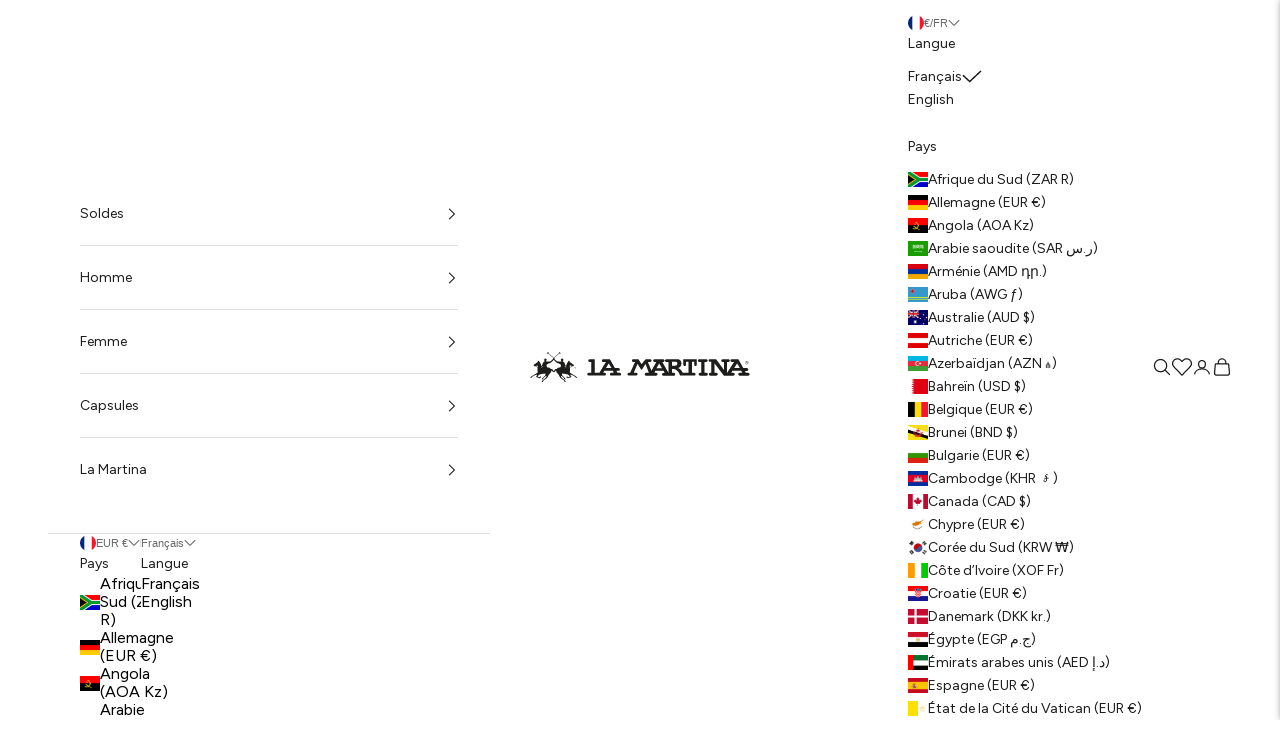

--- FILE ---
content_type: text/html; charset=utf-8
request_url: https://lamartina.com/fr-fr/collections/vestes-homme
body_size: 78894
content:
<!doctype html>

<html class="no-js" lang="fr" dir="ltr">
  <head>
    <meta charset="utf-8">
    <meta
      name="viewport"
      content="width=device-width, initial-scale=1.0, height=device-height, minimum-scale=1.0, maximum-scale=5.0"
    >
    <script async crossorigin fetchpriority="high" src="/cdn/shopifycloud/importmap-polyfill/es-modules-shim.2.4.0.js"></script>
<script type="application/ld+json">
{
  "@context": "http://schema.org",
  "@type": "Organization",
  "url": "https://lamartina.com/fr-fr",
  "legalName": "LM Europe SA",
  "description": "La Martina è stata fondata nel 1985 a Buenos Aires. Partendo dall’Argentina, sinonimo del polo, il brand si è espanso nel mondo: la sua presenza è radicata in Europa e in America Latina, in Medio Oriente e Nord Africa. Con 100 monomarca (tra i quali i flagship store di Milano, Londra, Johannesburg, Buenos Aires, New Dehli, Riyad e Il Cairo) e 600 multibrand, la filosofia del fair play ha conquistato i principali mercati internazionali, sviluppando partnership e collaborazioni con le più rinomate università dell’Ivy League (Harvard e Yale) e scuole del Regno Unito (Eton, Cambridge e Oxford). Le sedi principali sono a Buenos Aires (Argentina) e Chiasso (Svizzera) con uffici operativi a Londra e Miami. Parallelamente alle collezioni ready-to-wear, grazie ai 40 anni di competenza maturati nel settore dell’equipaggiamento tecnico per il polo- con la produzione di selle, caschi, mazze e stivali da polo – La Martina è diventato player di prestigio anche in ambito sportivo tanto da fondare nel 2000 la Polo Management Group. Guidata da Adrian Simonetti, l’agenzia si occupa di numerosi eventi legati al mondo del polo, dall’organizzazione al supporto tecnico per cavalli e giocatori, fino alla gestione delle sponsorizzazioni e al più recente lancio di una piattaforma social del Polo.",
  "email": "info@lamartina.eu",
  "telephone": "+41916905100",
  "logo": "https://lamartina.com/cdn/shop/files/LOGO_NERO.png?v=1745332940&width=1200","sameAs": ["https://facebook.com/lamartinapolo","https://instagram.com/lamartinapolo","https://www.youtube.com/channel/UCVtYPzvXWKQupgPKWv0eU3w"], 
  "brand": {
    "@type": "Brand",
    "name": "La Martina"
  },"founder": {
    "@type": "Person",
    "name": "Lando Simonetti"
  }, 
  "address": {
    "@type": "PostalAddress",
    "streetAddress": "Via Maestri Comacini 2",
    "addressLocality": "Chiasso",
    "addressRegion": "TI",
    "postalCode": "6830",
    "addressCountry": "Switzerland"
  },
  "contactPoint": {
    "@type": "ContactPoint",
    "telephone": "+41916905100",
    "contactType": "sales"
  },
  "potentialAction": {
    "@type": "SearchAction",
    "target": {
      "@type": "EntryPoint",
      "urlTemplate": "https://lamartina.com/fr-fr/search?q={search_term_string}"
    },
    "query-input": {
      "@type": "PropertyValueSpecification",
      "valueRequired": "http://schema.org/True",
      "valueName": "search_term_string"
    }
  }
}
</script>
<meta name="google-site-verification" content="FIEt4tPDgxkJqIcZ0gAzL8AYPdvE9E9tl7C_zXhwTuY">


    <link rel="canonical" href="https://lamartina.com/fr-fr/collections/vestes-homme"><link rel="next" href="https://lamartina.com/fr-fr/collections/vestes-homme?page=2"><link rel="shortcut icon" href="//lamartina.com/cdn/shop/files/favicon.png?v=1714392185&width=96">
      <link rel="apple-touch-icon" href="//lamartina.com/cdn/shop/files/favicon.png?v=1714392185&width=180"><link rel="preconnect" href="https://fonts.shopifycdn.com" crossorigin><link rel="preload" href="//lamartina.com/cdn/fonts/andada_pro/andadapro_n5.ba0525b510606c02ae6c594b730a09bb5976e04f.woff2" as="font" type="font/woff2" crossorigin><link rel="preload" href="//lamartina.com/cdn/fonts/figtree/figtree_n4.3c0838aba1701047e60be6a99a1b0a40ce9b8419.woff2" as="font" type="font/woff2" crossorigin><meta property="og:type" content="website">
  <meta property="og:title" content="Vestes homme"><meta property="og:image" content="http://lamartina.com/cdn/shop/files/LOGO_NERO.png?v=1745332940&width=2048">
  <meta property="og:image:secure_url" content="https://lamartina.com/cdn/shop/files/LOGO_NERO.png?v=1745332940&width=2048">
  <meta property="og:image:width" content="1200">
  <meta property="og:image:height" content="628"><meta property="og:description" content="Giacche uomo La Martina: eleganti, casual o sportive con materiali premium, dettagli raffinati e spedizione gratuita."><meta property="og:url" content="https://lamartina.com/fr-fr/collections/vestes-homme">
<meta property="og:site_name" content="La Martina"><meta name="twitter:card" content="summary"><meta name="twitter:title" content="Vestes homme">
  <meta name="twitter:description" content="Vestes et blazers élégants et de sport pour hommes Lire la suite En tout lieu et à toute heure, enfilez une veste pour homme : en tissu imprimé ou uni, avec une coupe élégante ou déstructurée. Vous trouverez l&#39;inspiration partout grâce à son caractère iconique et à son incontestable polyvalence. Portez-la avec un pantalon combiné pour créer un ensemble, ou mariez-la avec un t-shirt et une paire de sneakers pour alléger votre look. Chez La Martina, nous nous consacrons à l&#39;authenticité, à la qualité et à l&#39;artisanat. Il y a de la passion et de l&#39;élégance, et souvent un zeste de luxe, dans nos blazers estampillés pour hommes ; ce sont des éléments centraux de la marque, tout comme notre sens de la communauté, notre esthétique du temps, notre attachement au jeu du polo et notre engagement à confectionner des"><meta name="twitter:image" content="https://lamartina.com/cdn/shop/files/LOGO_NERO.png?crop=center&height=1200&v=1745332940&width=1200">
  <meta name="twitter:image:alt" content="">


  <script type="application/ld+json">
  {
    "@context": "https://schema.org",
    "@type": "BreadcrumbList",
  "itemListElement": [{
      "@type": "ListItem",
      "position": 1,
      "name": "Accueil",
      "item": "https://lamartina.com"
    },{
          "@type": "ListItem",
          "position": 2,
          "name": "Vestes homme",
          "item": "https://lamartina.com/fr-fr/collections/vestes-homme"
        }]
  }
  </script>

<style>/* Typography (heading) */
  @font-face {
  font-family: "Andada Pro";
  font-weight: 500;
  font-style: normal;
  font-display: fallback;
  src: url("//lamartina.com/cdn/fonts/andada_pro/andadapro_n5.ba0525b510606c02ae6c594b730a09bb5976e04f.woff2") format("woff2"),
       url("//lamartina.com/cdn/fonts/andada_pro/andadapro_n5.da9b2a0c8513f84fa719a512d2bf0165b8f1eef1.woff") format("woff");
}

@font-face {
  font-family: "Andada Pro";
  font-weight: 500;
  font-style: italic;
  font-display: fallback;
  src: url("//lamartina.com/cdn/fonts/andada_pro/andadapro_i5.7888702cbb3e4860211acdff04bf05141d444b50.woff2") format("woff2"),
       url("//lamartina.com/cdn/fonts/andada_pro/andadapro_i5.4e5b431dacee81b744b3a20fdf47c9fe79e9719e.woff") format("woff");
}

/* Typography (body) */
  @font-face {
  font-family: Figtree;
  font-weight: 400;
  font-style: normal;
  font-display: fallback;
  src: url("//lamartina.com/cdn/fonts/figtree/figtree_n4.3c0838aba1701047e60be6a99a1b0a40ce9b8419.woff2") format("woff2"),
       url("//lamartina.com/cdn/fonts/figtree/figtree_n4.c0575d1db21fc3821f17fd6617d3dee552312137.woff") format("woff");
}

@font-face {
  font-family: Figtree;
  font-weight: 400;
  font-style: italic;
  font-display: fallback;
  src: url("//lamartina.com/cdn/fonts/figtree/figtree_i4.89f7a4275c064845c304a4cf8a4a586060656db2.woff2") format("woff2"),
       url("//lamartina.com/cdn/fonts/figtree/figtree_i4.6f955aaaafc55a22ffc1f32ecf3756859a5ad3e2.woff") format("woff");
}

@font-face {
  font-family: Figtree;
  font-weight: 700;
  font-style: normal;
  font-display: fallback;
  src: url("//lamartina.com/cdn/fonts/figtree/figtree_n7.2fd9bfe01586148e644724096c9d75e8c7a90e55.woff2") format("woff2"),
       url("//lamartina.com/cdn/fonts/figtree/figtree_n7.ea05de92d862f9594794ab281c4c3a67501ef5fc.woff") format("woff");
}

@font-face {
  font-family: Figtree;
  font-weight: 700;
  font-style: italic;
  font-display: fallback;
  src: url("//lamartina.com/cdn/fonts/figtree/figtree_i7.06add7096a6f2ab742e09ec7e498115904eda1fe.woff2") format("woff2"),
       url("//lamartina.com/cdn/fonts/figtree/figtree_i7.ee584b5fcaccdbb5518c0228158941f8df81b101.woff") format("woff");
}

:root {
    /* Container */
    --container-max-width: 100%;
    --container-xxs-max-width: 27.5rem; /* 440px */
    --container-xs-max-width: 42.5rem; /* 680px */
    --container-sm-max-width: 61.25rem; /* 980px */
    --container-md-max-width: 71.875rem; /* 1150px */
    --container-lg-max-width: 78.75rem; /* 1260px */
    --container-xl-max-width: 85rem; /* 1360px */
    --container-gutter: 1.25rem;

    --section-vertical-spacing: 2.5rem;
    --section-vertical-spacing-tight:2.5rem;

    --section-stack-gap:2.25rem;
    --section-stack-gap-tight:2.25rem;

    /* Form settings */
    --form-gap: 1.25rem; /* Gap between fieldset and submit button */
    --fieldset-gap: 1rem; /* Gap between each form input within a fieldset */
    --form-control-gap: 0.625rem; /* Gap between input and label (ignored for floating label) */
    --checkbox-control-gap: 0.75rem; /* Horizontal gap between checkbox and its associated label */
    --input-padding-block: 0.65rem; /* Vertical padding for input, textarea and native select */
    --input-padding-inline: 0.8rem; /* Horizontal padding for input, textarea and native select */
    --checkbox-size: 0.875rem; /* Size (width and height) for checkbox */

    /* Other sizes */
    --sticky-area-height: calc(var(--announcement-bar-is-sticky, 0) * var(--announcement-bar-height, 0px) + var(--header-is-sticky, 0) * var(--header-height, 0px));

    /* RTL support */
    --transform-logical-flip: 1;
    --transform-origin-start: left;
    --transform-origin-end: right;

    /**
     * ---------------------------------------------------------------------
     * TYPOGRAPHY
     * ---------------------------------------------------------------------
     */

    /* Font properties */
    --heading-font-family: "Andada Pro", serif;
    --heading-font-weight: 500;
    --heading-font-style: normal;
    --heading-text-transform: uppercase;
    --heading-letter-spacing: 0.08em;
    --text-font-family: Figtree, sans-serif;
    --text-font-weight: 400;
    --text-font-style: normal;
    --text-letter-spacing: 0.0em;
    --button-font: var(--text-font-style) var(--text-font-weight) var(--text-sm) / 1.65 var(--text-font-family);
    --button-text-transform: uppercase;
    --button-letter-spacing: 0.08em;

    /* Font sizes */--text-heading-size-factor: 1;
    --text-h1: max(0.6875rem, clamp(1.375rem, 1.146341463414634rem + 0.975609756097561vw, 2rem) * var(--text-heading-size-factor));
    --text-h2: max(0.6875rem, clamp(1.25rem, 1.0670731707317074rem + 0.7804878048780488vw, 1.75rem) * var(--text-heading-size-factor));
    --text-h3: max(0.6875rem, clamp(1.125rem, 1.0335365853658536rem + 0.3902439024390244vw, 1.375rem) * var(--text-heading-size-factor));
    --text-h4: max(0.6875rem, clamp(1rem, 0.9542682926829268rem + 0.1951219512195122vw, 1.125rem) * var(--text-heading-size-factor));
    --text-h5: calc(0.875rem * var(--text-heading-size-factor));
    --text-h6: calc(0.75rem * var(--text-heading-size-factor));

    --text-xs: 0.75rem;
    --text-sm: 0.8125rem;
    --text-base: 0.875rem;
    --text-lg: 1.0rem;
    --text-xl: 1.125rem;

    /* Rounded variables (used for border radius) */
    --rounded-full: 9999px;
    --button-border-radius: 3.75rem;
    --input-border-radius: 0.0rem;

    /* Box shadow */
    --shadow-sm: 0 2px 8px rgb(0 0 0 / 0.05);
    --shadow: 0 5px 15px rgb(0 0 0 / 0.05);
    --shadow-md: 0 5px 30px rgb(0 0 0 / 0.05);
    --shadow-block: px px px rgb(var(--text-primary) / 0.0);

    /**
     * ---------------------------------------------------------------------
     * OTHER
     * ---------------------------------------------------------------------
     */

    --checkmark-svg-url: url(//lamartina.com/cdn/shop/t/2/assets/checkmark.svg?v=77552481021870063511711626811);
    --cursor-zoom-in-svg-url: url(//lamartina.com/cdn/shop/t/2/assets/cursor-zoom-in.svg?v=112480252220988712521712224625);
  }

  [dir="rtl"]:root {
    /* RTL support */
    --transform-logical-flip: -1;
    --transform-origin-start: right;
    --transform-origin-end: left;
  }

  @media screen and (min-width: 700px) {
    :root {
      /* Typography (font size) */
      --text-xs: 0.75rem;
      --text-sm: 0.8125rem;
      --text-base: 0.875rem;
      --text-lg: 1.0rem;
      --text-xl: 1.25rem;

      /* Spacing settings */
      --container-gutter: 2rem;
    }
  }

  @media screen and (min-width: 1000px) {
    :root {
      /* Spacing settings */
      --container-gutter: 3rem;

      --section-vertical-spacing: 4rem;
      --section-vertical-spacing-tight: 4rem;

      --section-stack-gap:3rem;
      --section-stack-gap-tight:3rem;
    }
  }:root {/* Overlay used for modal */
    --page-overlay: 0 0 0 / 0.4;

    /* We use the first scheme background as default */
    --page-background: ;

    /* Product colors */
    --on-sale-text: 227 44 43;
    --on-sale-badge-background: 227 44 43;
    --on-sale-badge-text: 255 255 255;
    --sold-out-badge-background: 239 239 239;
    --sold-out-badge-text: 0 0 0 / 0.65;
    --custom-badge-background: 28 28 28;
    --custom-badge-text: 255 255 255;
    --star-color: 28 28 28;

    /* Status colors */
    --success-background: 212 227 203;
    --success-text: 48 122 7;
    --warning-background: 253 241 224;
    --warning-text: 237 138 0;
    --error-background: 243 204 204;
    --error-text: 203 43 43;

    /* Loading Background */
    --loading-bg-image: url(//lamartina.com/cdn/shop/files/LOGO_ANIMATION.gif?v=1719587845&width=160);
    --loading-bg-image-width: 160px;
  }.color-scheme--scheme-1 {
      /* Color settings */--accent: 28 28 28;
      --text-color: 28 28 28;
      --background: 255 255 255 / 1.0;
      --background-without-opacity: 255 255 255;
      --background-gradient: ;--border-color: 221 221 221;/* Button colors */
      --button-background: 28 28 28;
      --button-text-color: 255 255 255;

      /* Circled buttons */
      --circle-button-background: 255 255 255;
      --circle-button-text-color: 28 28 28;
    }.shopify-section:has(.section-spacing.color-scheme--bg-54922f2e920ba8346f6dc0fba343d673) + .shopify-section:has(.section-spacing.color-scheme--bg-54922f2e920ba8346f6dc0fba343d673:not(.bordered-section)) .section-spacing {
      padding-block-start: 0;
    }.color-scheme--scheme-2 {
      /* Color settings */--accent: 28 28 28;
      --text-color: 28 28 28;
      --background: 245 245 245 / 1.0;
      --background-without-opacity: 245 245 245;
      --background-gradient: ;--border-color: 212 212 212;/* Button colors */
      --button-background: 28 28 28;
      --button-text-color: 255 255 255;

      /* Circled buttons */
      --circle-button-background: 255 255 255;
      --circle-button-text-color: 28 28 28;
    }.shopify-section:has(.section-spacing.color-scheme--bg-c238bd49806a0806a75efee5b84a9b53) + .shopify-section:has(.section-spacing.color-scheme--bg-c238bd49806a0806a75efee5b84a9b53:not(.bordered-section)) .section-spacing {
      padding-block-start: 0;
    }.color-scheme--scheme-3 {
      /* Color settings */--accent: 255 255 255;
      --text-color: 255 255 255;
      --background: 28 28 28 / 1.0;
      --background-without-opacity: 28 28 28;
      --background-gradient: ;--border-color: 62 62 62;/* Button colors */
      --button-background: 255 255 255;
      --button-text-color: 28 28 28;

      /* Circled buttons */
      --circle-button-background: 255 255 255;
      --circle-button-text-color: 28 28 28;
    }.shopify-section:has(.section-spacing.color-scheme--bg-c1f8cb21047e4797e94d0969dc5d1e44) + .shopify-section:has(.section-spacing.color-scheme--bg-c1f8cb21047e4797e94d0969dc5d1e44:not(.bordered-section)) .section-spacing {
      padding-block-start: 0;
    }.color-scheme--scheme-4 {
      /* Color settings */--accent: 255 255 255;
      --text-color: 255 255 255;
      --background: 0 0 0 / 0.0;
      --background-without-opacity: 0 0 0;
      --background-gradient: ;--border-color: 255 255 255;/* Button colors */
      --button-background: 255 255 255;
      --button-text-color: 28 28 28;

      /* Circled buttons */
      --circle-button-background: 255 255 255;
      --circle-button-text-color: 28 28 28;
    }.shopify-section:has(.section-spacing.color-scheme--bg-3671eee015764974ee0aef1536023e0f) + .shopify-section:has(.section-spacing.color-scheme--bg-3671eee015764974ee0aef1536023e0f:not(.bordered-section)) .section-spacing {
      padding-block-start: 0;
    }.color-scheme--scheme-4938f351-901a-4788-bdba-57e705c4bdab {
      /* Color settings */--accent: 48 186 55;
      --text-color: 28 28 28;
      --background: 245 245 245 / 1.0;
      --background-without-opacity: 245 245 245;
      --background-gradient: ;--border-color: 212 212 212;/* Button colors */
      --button-background: 48 186 55;
      --button-text-color: 251 15 15;

      /* Circled buttons */
      --circle-button-background: 255 255 255;
      --circle-button-text-color: 28 28 28;
    }.shopify-section:has(.section-spacing.color-scheme--bg-c238bd49806a0806a75efee5b84a9b53) + .shopify-section:has(.section-spacing.color-scheme--bg-c238bd49806a0806a75efee5b84a9b53:not(.bordered-section)) .section-spacing {
      padding-block-start: 0;
    }.color-scheme--scheme-b303290c-b95b-4a8d-8ed7-d94f17eb6c29 {
      /* Color settings */--accent: 48 186 55;
      --text-color: 255 255 255;
      --background: 0 0 0 / 0.0;
      --background-without-opacity: 0 0 0;
      --background-gradient: ;--border-color: 255 255 255;/* Button colors */
      --button-background: 48 186 55;
      --button-text-color: 255 255 255;

      /* Circled buttons */
      --circle-button-background: 48 186 55;
      --circle-button-text-color: 255 255 255;
    }.shopify-section:has(.section-spacing.color-scheme--bg-3671eee015764974ee0aef1536023e0f) + .shopify-section:has(.section-spacing.color-scheme--bg-3671eee015764974ee0aef1536023e0f:not(.bordered-section)) .section-spacing {
      padding-block-start: 0;
    }.color-scheme--scheme-5b02f97c-fbd6-41b2-b114-8674e99ee165 {
      /* Color settings */--accent: 255 255 255;
      --text-color: 255 255 255;
      --background: 84 36 36 / 1.0;
      --background-without-opacity: 84 36 36;
      --background-gradient: ;--border-color: 110 69 69;/* Button colors */
      --button-background: 255 255 255;
      --button-text-color: 84 36 36;

      /* Circled buttons */
      --circle-button-background: 255 255 255;
      --circle-button-text-color: 28 28 28;
    }.shopify-section:has(.section-spacing.color-scheme--bg-202aafc038434f071124ce54779f49eb) + .shopify-section:has(.section-spacing.color-scheme--bg-202aafc038434f071124ce54779f49eb:not(.bordered-section)) .section-spacing {
      padding-block-start: 0;
    }.color-scheme--scheme-9dbecb5c-e563-413f-8ba6-e1d57d9411c9 {
      /* Color settings */--accent: 255 255 255;
      --text-color: 255 255 255;
      --background: 48 186 55 / 1.0;
      --background-without-opacity: 48 186 55;
      --background-gradient: ;--border-color: 79 196 85;/* Button colors */
      --button-background: 255 255 255;
      --button-text-color: 48 186 55;

      /* Circled buttons */
      --circle-button-background: 48 186 55;
      --circle-button-text-color: 255 255 255;
    }.shopify-section:has(.section-spacing.color-scheme--bg-f8fed69c70de44e7872ea5a4aa5fc14c) + .shopify-section:has(.section-spacing.color-scheme--bg-f8fed69c70de44e7872ea5a4aa5fc14c:not(.bordered-section)) .section-spacing {
      padding-block-start: 0;
    }.color-scheme--scheme-2d7dc2f8-911b-4395-aba5-ad935750468c {
      /* Color settings */--accent: 28 28 28;
      --text-color: 255 255 255;
      --background: 0 0 0 / 0.0;
      --background-without-opacity: 0 0 0;
      --background-gradient: ;--border-color: 255 255 255;/* Button colors */
      --button-background: 28 28 28;
      --button-text-color: 255 255 255;

      /* Circled buttons */
      --circle-button-background: 255 255 255;
      --circle-button-text-color: 28 28 28;
    }.shopify-section:has(.section-spacing.color-scheme--bg-3671eee015764974ee0aef1536023e0f) + .shopify-section:has(.section-spacing.color-scheme--bg-3671eee015764974ee0aef1536023e0f:not(.bordered-section)) .section-spacing {
      padding-block-start: 0;
    }.color-scheme--scheme-08c75740-92ed-46bc-99da-9c7635720cd8 {
      /* Color settings */--accent: 0 0 0;
      --text-color: 255 255 255;
      --background: 0 0 0 / 0.0;
      --background-without-opacity: 0 0 0;
      --background-gradient: ;--border-color: 255 255 255;/* Button colors */
      --button-background: 0 0 0;
      --button-text-color: 255 255 255;

      /* Circled buttons */
      --circle-button-background: 0 0 0;
      --circle-button-text-color: 255 255 255;
    }.shopify-section:has(.section-spacing.color-scheme--bg-3671eee015764974ee0aef1536023e0f) + .shopify-section:has(.section-spacing.color-scheme--bg-3671eee015764974ee0aef1536023e0f:not(.bordered-section)) .section-spacing {
      padding-block-start: 0;
    }.color-scheme--dialog {
      /* Color settings */--accent: 28 28 28;
      --text-color: 28 28 28;
      --background: 255 255 255 / 1.0;
      --background-without-opacity: 255 255 255;
      --background-gradient: ;--border-color: 221 221 221;/* Button colors */
      --button-background: 28 28 28;
      --button-text-color: 255 255 255;

      /* Circled buttons */
      --circle-button-background: 255 255 255;
      --circle-button-text-color: 28 28 28;
    }
</style><script>
  document.documentElement.classList.replace('no-js', 'js');

  // This allows to expose several variables to the global scope, to be used in scripts
  window.themeVariables = {
    settings: {
      showPageTransition: true,
      pageType: "collection",
      moneyFormat: "€{{amount_with_comma_separator}}",
      moneyWithCurrencyFormat: "€{{amount_with_comma_separator}} EUR",
      currencyCodeEnabled: false,
      cartType: "drawer"
    },

    strings: {
      addToCartButton: "Ajouter au panier",
      soldOutButton: "En rupture",
      preOrderButton: "Pré-commander",
      unavailableButton: "Indisponible",
      addedToCart: "Produit ajouté au panier !",
      addedToCartMobile: "Ajoute",
      errorSelectSize: "Sélectionner une taille",
      closeGallery: "Fermer la galerie",
      zoomGallery: "Zoomer sur l\u0026#39;image",
      errorGallery: "L\u0026#39;image ne peut pas etre chargée",
      soldOutBadge: "En rupture",
      discountBadge: "Economisez @@",
      sku: "SKU:",
      shippingEstimatorNoResults: "Nous ne livrons pas à votre adresse.",
      shippingEstimatorOneResult: "Il y a un résultat pour votre adresse :",
      shippingEstimatorMultipleResults: "Il y a plusieurs résultats pour votre adresse :",
      shippingEstimatorError: "Impossible d\u0026#39;estimer les frais de livraison :",
      next: "Suivant",
      previous: "Précédent"
    },

    mediaQueries: {
      'sm': 'screen and (min-width: 700px)',
      'md': 'screen and (min-width: 1000px)',
      'lg': 'screen and (min-width: 1150px)',
      'xl': 'screen and (min-width: 1400px)',
      '2xl': 'screen and (min-width: 1600px)',
      'sm-max': 'screen and (max-width: 699px)',
      'md-max': 'screen and (max-width: 999px)',
      'lg-max': 'screen and (max-width: 1149px)',
      'xl-max': 'screen and (max-width: 1399px)',
      '2xl-max': 'screen and (max-width: 1599px)',
      'motion-safe': '(prefers-reduced-motion: no-preference)',
      'motion-reduce': '(prefers-reduced-motion: reduce)',
      'supports-hover': 'screen and (pointer: fine)',
      'supports-touch': 'screen and (hover: none)'
    }
  };window.addEventListener('pageshow', async (event) => {
      const isReloaded = (window.performance.navigation && window.performance.navigation.type === 1) || window.performance.getEntriesByType('navigation').map((nav) => nav.type).includes('reload');

      if (window.matchMedia('(prefers-reduced-motion: no-preference)').matches && !event.persisted && !isReloaded && document.referrer.includes(location.host)) {
        await document.querySelector('.transition-container').animate({opacity: [0, 1]}, {duration: 200}).finished;
      }

      document.querySelector('.transition-container').style.setProperty('opacity', '1');
    });</script><script type="text/javascript">
  var _iub = _iub || [];
  _iub.csConfiguration = {"cookiePolicyInOtherWindow":true,"askConsentAtCookiePolicyUpdate":true,"countryDetection":true,"enableFadp":true,"enableLgpd":true,"enableUspr":true,"floatingPreferencesButtonDisplay":false,"lgpdAppliesGlobally":false,"perPurposeConsent":true,"siteId":3596423,"usPreferencesWidgetDisplay":"inline-center","whitelabel":false,"cookiePolicyId":77502296,"lang":"fr","cookiePolicyUrl":"/fr-fr/pages/privacy-policy","privacyPolicyUrl":"/fr-fr/pages/privacy-policy","privacyPolicyNoticeAtCollectionUrl":"/fr-fr/pages/privacy-policy", "banner":{ "acceptButtonCaptionColor":"#334757","acceptButtonColor":"#8EEBFF","acceptButtonDisplay":true,"backgroundColor":"#334757","backgroundOverlay":true,"closeButtonDisplay":false,"customizeButtonCaptionColor":"#FFFFFF","customizeButtonColor":"#485868","customizeButtonDisplay":true,"explicitWithdrawal":true,"listPurposes":true,"linksColor":"#FFFFFF","position":"float-bottom-center","rejectButtonCaptionColor":"#334757","rejectButtonColor":"#8EEBFF","rejectButtonDisplay":true,"showTitle":false,"theme":"winter-dark_trend" },
    "callback": {
      onPreferenceExpressedOrNotNeeded: function(prefs) {
        var isPrefEmpty = !prefs || Object.keys(prefs).length === 0;
        var consent = isPrefEmpty ? _iub.cs.api.getPreferences() : prefs;
        var shopifyPurposes = {
          "analytics": [4, 's'],
          "marketing": [5, 'adv'],
          "preferences": [2, 3],
          "sale_of_data": ['s', 'sh'],
        }
        var expressedConsent = {};
        Object.keys(shopifyPurposes).forEach(function(purposeItem) {
          var purposeExpressed = null
          shopifyPurposes[purposeItem].forEach(item => {
            if (consent.purposes && typeof consent.purposes[item] === 'boolean') {
              purposeExpressed = consent.purposes[item];
            }
            if (consent.uspr && typeof consent.uspr[item] === 'boolean' && purposeExpressed !== false) {
              purposeExpressed = consent.uspr[item];
            }
          })
 
          if (typeof purposeExpressed === 'boolean') {
            expressedConsent[purposeItem] = purposeExpressed;
          }
        })
        window.Shopify.customerPrivacy.setTrackingConsent(expressedConsent, function() {});
        dataLayer.push({
          iubenda_ccpa_opted_out: _iub.cs.api.isCcpaOptedOut()
        });
        if (!prefs) {
          dataLayer.push({
            event: "iubenda_preference_not_needed"
          });
        } else {
          if (prefs.consent === true) {
            dataLayer.push({
              event: "iubenda_consent_given"
            });
          } else if (prefs.consent === false) {
            dataLayer.push({
              event: "iubenda_consent_rejected"
            });
          } else if (prefs.purposes) {
            for (var purposeId in prefs.purposes) {
              if (prefs.purposes[purposeId]) {
                dataLayer.push({
                  event: "iubenda_consent_given_purpose_" + purposeId
                });
              }
            }
          }
        }
      }
    }
  };
</script>
<script type="text/javascript" src="//cdn.iubenda.com/cs/ccpa/stub.js"></script>
<script
  type="text/javascript"
  src="//cdn.iubenda.com/cs/iubenda_cs.js"
  charset="UTF-8"
  async></script>

  <script>
    setTimeout(function() {
      window.Shopify.loadFeatures(
        [
          {
            name: 'consent-tracking-api',
            version: '0.1',
          },
        ],
        error => {
          if (error) {
            // Rescue error
          }
        },
      );
    }, 100);
  </script><script>
      if (!(HTMLScriptElement.supports && HTMLScriptElement.supports('importmap'))) {
        const importMapPolyfill = document.createElement('script');
        importMapPolyfill.async = true;
        importMapPolyfill.src = "//lamartina.com/cdn/shop/t/2/assets/es-module-shims.min.js?v=108886813274381563021711627546";

        document.head.appendChild(importMapPolyfill);
      }
    </script>

    <script type="importmap">{
        "imports": {
          "vendor": "//lamartina.com/cdn/shop/t/2/assets/vendor.min.js?v=31701601754359729221711627545",
          "theme": "//lamartina.com/cdn/shop/t/2/assets/theme.js?v=175762732306146013221745911716",
          "photoswipe": "//lamartina.com/cdn/shop/t/2/assets/photoswipe.min.js?v=23923577218600574321711627559"
        }
      }
    </script>    <script type="module" src="//lamartina.com/cdn/shop/t/2/assets/vendor.min.js?v=31701601754359729221711627545"></script>
    <script type="module" src="//lamartina.com/cdn/shop/t/2/assets/theme.js?v=175762732306146013221745911716"></script>
    <script type="module" src="//lamartina.com/cdn/shop/t/2/assets/custom.min.js?v=184248927044655699491752488563"></script><script>window.performance && window.performance.mark && window.performance.mark('shopify.content_for_header.start');</script><meta name="facebook-domain-verification" content="y6meqm50jjpfi03roadogv8gfr9p9r">
<meta name="google-site-verification" content="5nDEZBeBXUG5LPrVdjVaoGUivxnzKZyurOBkrx6oRAk">
<meta id="shopify-digital-wallet" name="shopify-digital-wallet" content="/69207949571/digital_wallets/dialog">
<link rel="alternate" type="application/atom+xml" title="Feed" href="/fr-fr/collections/vestes-homme.atom" />
<link rel="alternate" hreflang="x-default" href="https://lamartina.com/collections/herren-jacken">
<link rel="alternate" hreflang="es-ES" href="https://lamartina.com/es-es/collections/camperas-hombre">
<link rel="alternate" hreflang="en-ES" href="https://lamartina.com/en-es/collections/men-jackets">
<link rel="alternate" hreflang="it-IT" href="https://lamartina.com/it-it/collections/giacche-uomo">
<link rel="alternate" hreflang="en-IT" href="https://lamartina.com/en-it/collections/men-jackets">
<link rel="alternate" hreflang="de-AT" href="https://lamartina.com/de-at/collections/herren-jacken">
<link rel="alternate" hreflang="en-AT" href="https://lamartina.com/en-at/collections/men-jackets">
<link rel="alternate" hreflang="fr-FR" href="https://lamartina.com/fr-fr/collections/vestes-homme">
<link rel="alternate" hreflang="en-FR" href="https://lamartina.com/en-fr/collections/men-jackets">
<link rel="alternate" hreflang="en-BE" href="https://lamartina.com/en-be/collections/men-jackets">
<link rel="alternate" hreflang="fr-BE" href="https://lamartina.com/fr-be/collections/vestes-homme">
<link rel="alternate" hreflang="en-CA" href="https://lamartina.com/en-ca/collections/men-jackets">
<link rel="alternate" hreflang="fr-CA" href="https://lamartina.com/fr-ca/collections/vestes-homme">
<link rel="alternate" hreflang="en-CH" href="https://lamartina.com/en-ch/collections/men-jackets">
<link rel="alternate" hreflang="fr-CH" href="https://lamartina.com/fr-ch/collections/vestes-homme">
<link rel="alternate" hreflang="de-CH" href="https://lamartina.com/de-ch/collections/herren-jacken">
<link rel="alternate" hreflang="it-CH" href="https://lamartina.com/it-ch/collections/giacche-uomo">
<link rel="alternate" hreflang="en-LU" href="https://lamartina.com/en-lu/collections/men-jackets">
<link rel="alternate" hreflang="fr-LU" href="https://lamartina.com/fr-lu/collections/vestes-homme">
<link rel="alternate" hreflang="en-MA" href="https://lamartina.com/en-ma/collections/men-jackets">
<link rel="alternate" hreflang="fr-MA" href="https://lamartina.com/fr-ma/collections/vestes-homme">
<link rel="alternate" hreflang="en-MC" href="https://lamartina.com/en-mc/collections/men-jackets">
<link rel="alternate" hreflang="fr-MC" href="https://lamartina.com/fr-mc/collections/vestes-homme">
<link rel="alternate" hreflang="en-MG" href="https://lamartina.com/en-mg/collections/men-jackets">
<link rel="alternate" hreflang="fr-MG" href="https://lamartina.com/fr-mg/collections/vestes-homme">
<link rel="alternate" hreflang="en-MU" href="https://lamartina.com/en-mu/collections/men-jackets">
<link rel="alternate" hreflang="fr-MU" href="https://lamartina.com/fr-mu/collections/vestes-homme">
<link rel="alternate" hreflang="en-NA" href="https://lamartina.com/en-na/collections/men-jackets">
<link rel="alternate" hreflang="de-NA" href="https://lamartina.com/de-na/collections/herren-jacken">
<link rel="alternate" hreflang="en-AE" href="https://lamartina.com/en-ae/collections/men-jackets">
<link rel="alternate" hreflang="en-AM" href="https://lamartina.com/en-am/collections/men-jackets">
<link rel="alternate" hreflang="en-AO" href="https://lamartina.com/en-ao/collections/men-jackets">
<link rel="alternate" hreflang="en-AU" href="https://lamartina.com/en-au/collections/men-jackets">
<link rel="alternate" hreflang="en-AZ" href="https://lamartina.com/en-az/collections/men-jackets">
<link rel="alternate" hreflang="en-BH" href="https://lamartina.com/en-bh/collections/men-jackets">
<link rel="alternate" hreflang="en-BN" href="https://lamartina.com/en-bn/collections/men-jackets">
<link rel="alternate" hreflang="en-CI" href="https://lamartina.com/en-ci/collections/men-jackets">
<link rel="alternate" hreflang="en-CY" href="https://lamartina.com/en-cy/collections/men-jackets">
<link rel="alternate" hreflang="en-CZ" href="https://lamartina.com/en-cz/collections/men-jackets">
<link rel="alternate" hreflang="en-DK" href="https://lamartina.com/en-dk/collections/men-jackets">
<link rel="alternate" hreflang="en-EG" href="https://lamartina.com/en-eg/collections/men-jackets">
<link rel="alternate" hreflang="en-FI" href="https://lamartina.com/en-fi/collections/men-jackets">
<link rel="alternate" hreflang="en-GE" href="https://lamartina.com/en-ge/collections/men-jackets">
<link rel="alternate" hreflang="en-GG" href="https://lamartina.com/en-gg/collections/men-jackets">
<link rel="alternate" hreflang="en-GH" href="https://lamartina.com/en-gh/collections/men-jackets">
<link rel="alternate" hreflang="en-GR" href="https://lamartina.com/en-gr/collections/men-jackets">
<link rel="alternate" hreflang="en-HR" href="https://lamartina.com/en-hr/collections/men-jackets">
<link rel="alternate" hreflang="en-HU" href="https://lamartina.com/en-hu/collections/men-jackets">
<link rel="alternate" hreflang="en-IE" href="https://lamartina.com/en-ie/collections/men-jackets">
<link rel="alternate" hreflang="en-IL" href="https://lamartina.com/en-il/collections/men-jackets">
<link rel="alternate" hreflang="en-JE" href="https://lamartina.com/en-je/collections/men-jackets">
<link rel="alternate" hreflang="en-JO" href="https://lamartina.com/en-jo/collections/men-jackets">
<link rel="alternate" hreflang="en-JP" href="https://lamartina.com/en-jp/collections/men-jackets">
<link rel="alternate" hreflang="en-KE" href="https://lamartina.com/en-ke/collections/men-jackets">
<link rel="alternate" hreflang="en-KG" href="https://lamartina.com/en-kg/collections/men-jackets">
<link rel="alternate" hreflang="en-KH" href="https://lamartina.com/en-kh/collections/men-jackets">
<link rel="alternate" hreflang="en-KR" href="https://lamartina.com/en-kr/collections/men-jackets">
<link rel="alternate" hreflang="en-KW" href="https://lamartina.com/en-kw/collections/men-jackets">
<link rel="alternate" hreflang="en-KZ" href="https://lamartina.com/en-kz/collections/men-jackets">
<link rel="alternate" hreflang="en-LB" href="https://lamartina.com/en-lb/collections/men-jackets">
<link rel="alternate" hreflang="en-MD" href="https://lamartina.com/en-md/collections/men-jackets">
<link rel="alternate" hreflang="en-MY" href="https://lamartina.com/en-my/collections/men-jackets">
<link rel="alternate" hreflang="en-NG" href="https://lamartina.com/en-ng/collections/men-jackets">
<link rel="alternate" hreflang="en-NL" href="https://lamartina.com/en-nl/collections/men-jackets">
<link rel="alternate" hreflang="en-NO" href="https://lamartina.com/en-no/collections/men-jackets">
<link rel="alternate" hreflang="en-NZ" href="https://lamartina.com/en-nz/collections/men-jackets">
<link rel="alternate" hreflang="en-OM" href="https://lamartina.com/en-om/collections/men-jackets">
<link rel="alternate" hreflang="en-PH" href="https://lamartina.com/en-ph/collections/men-jackets">
<link rel="alternate" hreflang="en-PL" href="https://lamartina.com/en-pl/collections/men-jackets">
<link rel="alternate" hreflang="en-PT" href="https://lamartina.com/en-pt/collections/men-jackets">
<link rel="alternate" hreflang="en-QA" href="https://lamartina.com/en-qa/collections/men-jackets">
<link rel="alternate" hreflang="en-RO" href="https://lamartina.com/en-ro/collections/men-jackets">
<link rel="alternate" hreflang="en-RS" href="https://lamartina.com/en-rs/collections/men-jackets">
<link rel="alternate" hreflang="en-SA" href="https://lamartina.com/en-sa/collections/men-jackets">
<link rel="alternate" hreflang="en-SG" href="https://lamartina.com/en-sg/collections/men-jackets">
<link rel="alternate" hreflang="en-SK" href="https://lamartina.com/en-sk/collections/men-jackets">
<link rel="alternate" hreflang="en-SN" href="https://lamartina.com/en-sn/collections/men-jackets">
<link rel="alternate" hreflang="en-TH" href="https://lamartina.com/en-th/collections/men-jackets">
<link rel="alternate" hreflang="en-TM" href="https://lamartina.com/en-tm/collections/men-jackets">
<link rel="alternate" hreflang="en-TN" href="https://lamartina.com/en-tn/collections/men-jackets">
<link rel="alternate" hreflang="en-TZ" href="https://lamartina.com/en-tz/collections/men-jackets">
<link rel="alternate" hreflang="en-US" href="https://lamartina.com/en-us/collections/men-jackets">
<link rel="alternate" hreflang="en-UZ" href="https://lamartina.com/en-uz/collections/men-jackets">
<link rel="alternate" hreflang="en-VA" href="https://lamartina.com/en-va/collections/men-jackets">
<link rel="alternate" hreflang="en-VN" href="https://lamartina.com/en-vn/collections/men-jackets">
<link rel="alternate" hreflang="en-ZA" href="https://lamartina.com/en-za/collections/men-jackets">
<link rel="alternate" hreflang="en-ID" href="https://lamartina.com/en-id/collections/men-jackets">
<link rel="alternate" hreflang="en-BG" href="https://lamartina.com/en-bg/collections/men-jackets">
<link rel="alternate" hreflang="en-SE" href="https://lamartina.com/en-se/collections/men-jackets">
<link rel="alternate" hreflang="en-GB" href="https://lamartina.com/en-gb/collections/men-jackets">
<link rel="alternate" hreflang="de-DE" href="https://lamartina.com/collections/herren-jacken">
<link rel="alternate" hreflang="en-DE" href="https://lamartina.com/en/collections/men-jackets">
<link rel="alternate" type="application/json+oembed" href="https://lamartina.com/fr-fr/collections/vestes-homme.oembed">
<script async="async" src="/checkouts/internal/preloads.js?locale=fr-FR"></script>
<script id="shopify-features" type="application/json">{"accessToken":"b47bcb9ba3ccc3e874dec88b70f1f1d9","betas":["rich-media-storefront-analytics"],"domain":"lamartina.com","predictiveSearch":true,"shopId":69207949571,"locale":"fr"}</script>
<script>var Shopify = Shopify || {};
Shopify.shop = "lm-main.myshopify.com";
Shopify.locale = "fr";
Shopify.currency = {"active":"EUR","rate":"1.0"};
Shopify.country = "FR";
Shopify.theme = {"name":"[PRODUCTION] La Martina","id":141075742979,"schema_name":"Prestige","schema_version":"8.2.0","theme_store_id":null,"role":"main"};
Shopify.theme.handle = "null";
Shopify.theme.style = {"id":null,"handle":null};
Shopify.cdnHost = "lamartina.com/cdn";
Shopify.routes = Shopify.routes || {};
Shopify.routes.root = "/fr-fr/";</script>
<script type="module">!function(o){(o.Shopify=o.Shopify||{}).modules=!0}(window);</script>
<script>!function(o){function n(){var o=[];function n(){o.push(Array.prototype.slice.apply(arguments))}return n.q=o,n}var t=o.Shopify=o.Shopify||{};t.loadFeatures=n(),t.autoloadFeatures=n()}(window);</script>
<script id="shop-js-analytics" type="application/json">{"pageType":"collection"}</script>
<script defer="defer" async type="module" src="//lamartina.com/cdn/shopifycloud/shop-js/modules/v2/client.init-shop-cart-sync_BcDpqI9l.fr.esm.js"></script>
<script defer="defer" async type="module" src="//lamartina.com/cdn/shopifycloud/shop-js/modules/v2/chunk.common_a1Rf5Dlz.esm.js"></script>
<script defer="defer" async type="module" src="//lamartina.com/cdn/shopifycloud/shop-js/modules/v2/chunk.modal_Djra7sW9.esm.js"></script>
<script type="module">
  await import("//lamartina.com/cdn/shopifycloud/shop-js/modules/v2/client.init-shop-cart-sync_BcDpqI9l.fr.esm.js");
await import("//lamartina.com/cdn/shopifycloud/shop-js/modules/v2/chunk.common_a1Rf5Dlz.esm.js");
await import("//lamartina.com/cdn/shopifycloud/shop-js/modules/v2/chunk.modal_Djra7sW9.esm.js");

  window.Shopify.SignInWithShop?.initShopCartSync?.({"fedCMEnabled":true,"windoidEnabled":true});

</script>
<script>(function() {
  var isLoaded = false;
  function asyncLoad() {
    if (isLoaded) return;
    isLoaded = true;
    var urls = ["https:\/\/assets1.adroll.com\/shopify\/latest\/j\/shopify_rolling_bootstrap_v2.js?adroll_adv_id=JEJ3UNC5PJDNTLLVTN54T6\u0026adroll_pix_id=ZEFOBMHX3FFINLEBRA6WOT\u0026shop=lm-main.myshopify.com","https:\/\/ecom-app.rakutenadvertising.io\/rakuten_advertising.js?shop=lm-main.myshopify.com","https:\/\/tag.rmp.rakuten.com\/126756.ct.js?shop=lm-main.myshopify.com","https:\/\/crossborder-integration.global-e.com\/resources\/js\/app?shop=lm-main.myshopify.com","\/\/cdn.shopify.com\/proxy\/66f5c042fec81b7978fe11f5510c7ee5b12032865cf3e1293f9d38c5bca98cf9\/web.global-e.com\/merchant\/storefrontattributes?merchantid=60000304\u0026shop=lm-main.myshopify.com\u0026sp-cache-control=cHVibGljLCBtYXgtYWdlPTkwMA"];
    for (var i = 0; i < urls.length; i++) {
      var s = document.createElement('script');
      s.type = 'text/javascript';
      s.async = true;
      s.src = urls[i];
      var x = document.getElementsByTagName('script')[0];
      x.parentNode.insertBefore(s, x);
    }
  };
  if(window.attachEvent) {
    window.attachEvent('onload', asyncLoad);
  } else {
    window.addEventListener('load', asyncLoad, false);
  }
})();</script>
<script id="__st">var __st={"a":69207949571,"offset":3600,"reqid":"e2bf6a2f-f21f-4c6d-a8cb-b4a748c657aa-1769362744","pageurl":"lamartina.com\/fr-fr\/collections\/vestes-homme","u":"541fba8cd219","p":"collection","rtyp":"collection","rid":418304426243};</script>
<script>window.ShopifyPaypalV4VisibilityTracking = true;</script>
<script id="captcha-bootstrap">!function(){'use strict';const t='contact',e='account',n='new_comment',o=[[t,t],['blogs',n],['comments',n],[t,'customer']],c=[[e,'customer_login'],[e,'guest_login'],[e,'recover_customer_password'],[e,'create_customer']],r=t=>t.map((([t,e])=>`form[action*='/${t}']:not([data-nocaptcha='true']) input[name='form_type'][value='${e}']`)).join(','),a=t=>()=>t?[...document.querySelectorAll(t)].map((t=>t.form)):[];function s(){const t=[...o],e=r(t);return a(e)}const i='password',u='form_key',d=['recaptcha-v3-token','g-recaptcha-response','h-captcha-response',i],f=()=>{try{return window.sessionStorage}catch{return}},m='__shopify_v',_=t=>t.elements[u];function p(t,e,n=!1){try{const o=window.sessionStorage,c=JSON.parse(o.getItem(e)),{data:r}=function(t){const{data:e,action:n}=t;return t[m]||n?{data:e,action:n}:{data:t,action:n}}(c);for(const[e,n]of Object.entries(r))t.elements[e]&&(t.elements[e].value=n);n&&o.removeItem(e)}catch(o){console.error('form repopulation failed',{error:o})}}const l='form_type',E='cptcha';function T(t){t.dataset[E]=!0}const w=window,h=w.document,L='Shopify',v='ce_forms',y='captcha';let A=!1;((t,e)=>{const n=(g='f06e6c50-85a8-45c8-87d0-21a2b65856fe',I='https://cdn.shopify.com/shopifycloud/storefront-forms-hcaptcha/ce_storefront_forms_captcha_hcaptcha.v1.5.2.iife.js',D={infoText:'Protégé par hCaptcha',privacyText:'Confidentialité',termsText:'Conditions'},(t,e,n)=>{const o=w[L][v],c=o.bindForm;if(c)return c(t,g,e,D).then(n);var r;o.q.push([[t,g,e,D],n]),r=I,A||(h.body.append(Object.assign(h.createElement('script'),{id:'captcha-provider',async:!0,src:r})),A=!0)});var g,I,D;w[L]=w[L]||{},w[L][v]=w[L][v]||{},w[L][v].q=[],w[L][y]=w[L][y]||{},w[L][y].protect=function(t,e){n(t,void 0,e),T(t)},Object.freeze(w[L][y]),function(t,e,n,w,h,L){const[v,y,A,g]=function(t,e,n){const i=e?o:[],u=t?c:[],d=[...i,...u],f=r(d),m=r(i),_=r(d.filter((([t,e])=>n.includes(e))));return[a(f),a(m),a(_),s()]}(w,h,L),I=t=>{const e=t.target;return e instanceof HTMLFormElement?e:e&&e.form},D=t=>v().includes(t);t.addEventListener('submit',(t=>{const e=I(t);if(!e)return;const n=D(e)&&!e.dataset.hcaptchaBound&&!e.dataset.recaptchaBound,o=_(e),c=g().includes(e)&&(!o||!o.value);(n||c)&&t.preventDefault(),c&&!n&&(function(t){try{if(!f())return;!function(t){const e=f();if(!e)return;const n=_(t);if(!n)return;const o=n.value;o&&e.removeItem(o)}(t);const e=Array.from(Array(32),(()=>Math.random().toString(36)[2])).join('');!function(t,e){_(t)||t.append(Object.assign(document.createElement('input'),{type:'hidden',name:u})),t.elements[u].value=e}(t,e),function(t,e){const n=f();if(!n)return;const o=[...t.querySelectorAll(`input[type='${i}']`)].map((({name:t})=>t)),c=[...d,...o],r={};for(const[a,s]of new FormData(t).entries())c.includes(a)||(r[a]=s);n.setItem(e,JSON.stringify({[m]:1,action:t.action,data:r}))}(t,e)}catch(e){console.error('failed to persist form',e)}}(e),e.submit())}));const S=(t,e)=>{t&&!t.dataset[E]&&(n(t,e.some((e=>e===t))),T(t))};for(const o of['focusin','change'])t.addEventListener(o,(t=>{const e=I(t);D(e)&&S(e,y())}));const B=e.get('form_key'),M=e.get(l),P=B&&M;t.addEventListener('DOMContentLoaded',(()=>{const t=y();if(P)for(const e of t)e.elements[l].value===M&&p(e,B);[...new Set([...A(),...v().filter((t=>'true'===t.dataset.shopifyCaptcha))])].forEach((e=>S(e,t)))}))}(h,new URLSearchParams(w.location.search),n,t,e,['guest_login'])})(!0,!0)}();</script>
<script integrity="sha256-4kQ18oKyAcykRKYeNunJcIwy7WH5gtpwJnB7kiuLZ1E=" data-source-attribution="shopify.loadfeatures" defer="defer" src="//lamartina.com/cdn/shopifycloud/storefront/assets/storefront/load_feature-a0a9edcb.js" crossorigin="anonymous"></script>
<script data-source-attribution="shopify.dynamic_checkout.dynamic.init">var Shopify=Shopify||{};Shopify.PaymentButton=Shopify.PaymentButton||{isStorefrontPortableWallets:!0,init:function(){window.Shopify.PaymentButton.init=function(){};var t=document.createElement("script");t.src="https://lamartina.com/cdn/shopifycloud/portable-wallets/latest/portable-wallets.fr.js",t.type="module",document.head.appendChild(t)}};
</script>
<script data-source-attribution="shopify.dynamic_checkout.buyer_consent">
  function portableWalletsHideBuyerConsent(e){var t=document.getElementById("shopify-buyer-consent"),n=document.getElementById("shopify-subscription-policy-button");t&&n&&(t.classList.add("hidden"),t.setAttribute("aria-hidden","true"),n.removeEventListener("click",e))}function portableWalletsShowBuyerConsent(e){var t=document.getElementById("shopify-buyer-consent"),n=document.getElementById("shopify-subscription-policy-button");t&&n&&(t.classList.remove("hidden"),t.removeAttribute("aria-hidden"),n.addEventListener("click",e))}window.Shopify?.PaymentButton&&(window.Shopify.PaymentButton.hideBuyerConsent=portableWalletsHideBuyerConsent,window.Shopify.PaymentButton.showBuyerConsent=portableWalletsShowBuyerConsent);
</script>
<script data-source-attribution="shopify.dynamic_checkout.cart.bootstrap">document.addEventListener("DOMContentLoaded",(function(){function t(){return document.querySelector("shopify-accelerated-checkout-cart, shopify-accelerated-checkout")}if(t())Shopify.PaymentButton.init();else{new MutationObserver((function(e,n){t()&&(Shopify.PaymentButton.init(),n.disconnect())})).observe(document.body,{childList:!0,subtree:!0})}}));
</script>

<script>window.performance && window.performance.mark && window.performance.mark('shopify.content_for_header.end');</script>
<link href="//lamartina.com/cdn/shop/t/2/assets/custom-collection.css?v=136375927769806571641752488567" rel="stylesheet" type="text/css" media="all" /><link href="//lamartina.com/cdn/shop/t/2/assets/customer-changes.css?v=111603181540343972631728897980" rel="stylesheet" type="text/css" media="all" /><script
  async
  src="https://js.klarna.com/web-sdk/v1/klarna.js"
  data-client-id="9c8a7017-ad57-55df-836d-614e67e412ee"
></script><!-- BEGIN app block: shopify://apps/klaviyo-email-marketing-sms/blocks/klaviyo-onsite-embed/2632fe16-c075-4321-a88b-50b567f42507 -->












  <script async src="https://static.klaviyo.com/onsite/js/SZQwhv/klaviyo.js?company_id=SZQwhv"></script>
  <script>!function(){if(!window.klaviyo){window._klOnsite=window._klOnsite||[];try{window.klaviyo=new Proxy({},{get:function(n,i){return"push"===i?function(){var n;(n=window._klOnsite).push.apply(n,arguments)}:function(){for(var n=arguments.length,o=new Array(n),w=0;w<n;w++)o[w]=arguments[w];var t="function"==typeof o[o.length-1]?o.pop():void 0,e=new Promise((function(n){window._klOnsite.push([i].concat(o,[function(i){t&&t(i),n(i)}]))}));return e}}})}catch(n){window.klaviyo=window.klaviyo||[],window.klaviyo.push=function(){var n;(n=window._klOnsite).push.apply(n,arguments)}}}}();</script>

  




  <script>
    window.klaviyoReviewsProductDesignMode = false
  </script>







<!-- END app block --><!-- BEGIN app block: shopify://apps/optim-auto-all-in-one-seo/blocks/app-embed-block/762c11f9-cb83-46c6-a80a-3b46bfd60107 --><!-- BEGIN app snippet: SEO-All-in-one -->
<!-- SEO - All in One -->
<title>Vestes homme | La Martina</title>
<meta name="description" content="Achetez Vestes homme sur La Martina. Découvrez nos vêtements casual chic pour hommes et femmes, inspirés du jeu de polo. Esprit sportif et élégance dans une combinaison parfaite." /> 
<meta name="robots" content="index"> 
<meta name="robots" content="follow"> 
<script type="application/ld+json">
{
  "@context": "http://schema.org",
  "@type": "Organization",
  "url": "http://lamartina.com","sameAs" : [
      "https://facebook.com/lamartinapolo", "https://www.instagram.com/lamartinapolo", "https://www.youtube.com/channel/UCVtYPzvXWKQupgPKWv0eU3w"
  ]}
</script>

<script type="application/ld+json">
{
  "@context": "http://www.schema.org",
  "@type": "ClothingStore","name": "La Martina","url": "https://lamartina.com","description": "Visitez la boutique La Martina et achetez en ligne des vêtements décontractés et chics pour hommes et femmes, inspirés du jeu de polo. Sportivité et élégance dans une combinaison parfaite.","priceRange":"0 - 500"
,"telephone": "+41916905100","address": {
    "@type": "PostalAddress","streetAddress": "Via Maestri Comacini 2","addressLocality": "Chiasso","addressRegion": "","postalCode": "6830","addressCountry": "Suisse"},"geo": {
    "@type": "GeoCoordinates",
    "latitude": "45.8328174",
    "longitude": "9.0346437"
  }}
</script> 
<script type="application/ld+json">
{
   "@context": "http://schema.org",
   "@type": "WebSite",
   "url": "https://lamartina.com/",
   "potentialAction": {
     "@type": "SearchAction",
     "target": "https://lamartina.com/search?q={search_term_string}",
     "query-input": "required name=search_term_string"
   }
}
</script> 
<!-- End - SEO - All in One --><!-- END app snippet -->

<!-- END app block --><!-- BEGIN app block: shopify://apps/elevar-conversion-tracking/blocks/dataLayerEmbed/bc30ab68-b15c-4311-811f-8ef485877ad6 -->



<script type="module" dynamic>
  const configUrl = "/a/elevar/static/configs/8c380e7d196b341c1ac8e598e3f95279b968356b/config.js";
  const config = (await import(configUrl)).default;
  const scriptUrl = config.script_src_app_theme_embed;

  if (scriptUrl) {
    const { handler } = await import(scriptUrl);

    await handler(
      config,
      {
        cartData: {
  marketId: "96647774589",
  attributes:{},
  cartTotal: "0.0",
  currencyCode:"EUR",
  items: []
}
,
        user: {cartTotal: "0.0",
    currencyCode:"EUR",customer: {},
}
,
        isOnCartPage:false,
        collectionView:{
    currencyCode:"EUR",
    items: [{id:"MBJ001CR0320701746",name:"Veste homme en velours côtelé - Basilio",
          brand:"LaMartina",
          category:"Jackets",
          variant:"Navy \/ 46",
          price: "240.0",
          productId: "15343393341821",
          variantId: "56355466936701",
          handle:"veste-homme-en-velours-cotele-basilio-navy-mbj001cr03207017",
          compareAtPrice: "400.0",image:"\/\/lamartina.com\/cdn\/shop\/files\/cd85dc73f78fae69350691e948a5b745.jpg?v=1757079388"},{id:"MBJG30TW5530701748",name:"Veste homme en sergé de coton épais Guards - Brando",
          brand:"LaMartina",
          category:"Jackets",
          variant:"Navy \/ 48",
          price: "712.0",
          productId: "15343408415101",
          variantId: "56355534471549",
          handle:"veste-homme-en-serge-de-coton-epais-guards-brando-navy-mbjg30tw55307017",
          compareAtPrice: "890.0",image:"\/\/lamartina.com\/cdn\/shop\/files\/0a46f457138891d7e0dc859345b44221.jpg?v=1757079364"},{id:"MBJG31TW5540999948",name:"Veste en coton pour homme Guards - Briar",
          brand:"LaMartina",
          category:"Jackets",
          variant:"Black \/ 48",
          price: "792.0",
          productId: "15343408513405",
          variantId: "56355534831997",
          handle:"veste-en-coton-pour-homme-guards-briar-black-mbjg31tw55409999",
          compareAtPrice: "990.0",image:"\/\/lamartina.com\/cdn\/shop\/files\/65915f21e2382328e924c522faf7a8a0.jpg?v=1757079380"},{id:"MBJG01TW5630701746",name:"Veste militaire homme Guards - Ben",
          brand:"LaMartina",
          category:"Jackets",
          variant:"Navy \/ 46",
          price: "712.0",
          productId: "15343433449853",
          variantId: "56355641622909",
          handle:"veste-militaire-homme-guards-ben-navy-mbjg01tw56307017",
          compareAtPrice: "890.0",image:"\/\/lamartina.com\/cdn\/shop\/files\/76150940003badd004a8b002dc2335ec.jpg?v=1760976216"},{id:"MBJG32TW5640701748",name:"Veste en twill homme Guards - Bowen",
          brand:"LaMartina",
          category:"Jackets",
          variant:"Navy \/ 48",
          price: "632.0",
          productId: "15343433482621",
          variantId: "56355641819517",
          handle:"veste-en-twill-homme-guards-bowen-navy-mbjg32tw56407017",
          compareAtPrice: "790.0",image:"\/\/lamartina.com\/cdn\/shop\/files\/db4f2cdd797ff3e8905ad5432df9068d.jpg?v=1760976230"},{id:"MBJG31TW5540402148",name:"Veste en coton pour homme Guards - Briar",
          brand:"LaMartina",
          category:"Jackets",
          variant:"Timber Wolf \/ 48",
          price: "792.0",
          productId: "15343408578941",
          variantId: "56355535028605",
          handle:"veste-en-coton-pour-homme-guards-briar-timber-wolf-mbjg31tw55404021",
          compareAtPrice: "990.0",image:"\/\/lamartina.com\/cdn\/shop\/files\/ca0d92990aa32183867b67cc5c4e3e45.jpg?v=1757079371"},{id:"MBJG30TW5530317548",name:"Veste homme en sergé de coton épais Guards - Brando",
          brand:"LaMartina",
          category:"Jackets",
          variant:"Bronze Green \/ 48",
          price: "712.0",
          productId: "15343408480637",
          variantId: "56355534668157",
          handle:"veste-homme-en-serge-de-coton-epais-guards-brando-bronze-green-mbjg30tw55303175",
          compareAtPrice: "890.0",image:"\/\/lamartina.com\/cdn\/shop\/files\/9b9d786e35cc554d6f1044434e49cbf3.jpg?v=1757079360"},]
  },
        searchResultsView:null,
        productView:null,
        checkoutComplete: null
      }
    );
  }
</script>


<!-- END app block --><!-- BEGIN app block: shopify://apps/eg-auto-add-to-cart/blocks/app-embed/0f7d4f74-1e89-4820-aec4-6564d7e535d2 -->










  
    <script
      async
      type="text/javascript"
      src="https://cdn.506.io/eg/script.js?shop=lm-main.myshopify.com&v=7"
    ></script>
  



  <meta id="easygift-shop" itemid="c2hvcF8kXzE3NjkzNjI3NDQ=" content="{&quot;isInstalled&quot;:true,&quot;installedOn&quot;:&quot;2025-11-24T10:23:23.542Z&quot;,&quot;appVersion&quot;:&quot;3.0&quot;,&quot;subscriptionName&quot;:&quot;Unlimited&quot;,&quot;cartAnalytics&quot;:true,&quot;freeTrialEndsOn&quot;:null,&quot;settings&quot;:{&quot;reminderBannerStyle&quot;:{&quot;position&quot;:{&quot;horizontal&quot;:&quot;right&quot;,&quot;vertical&quot;:&quot;bottom&quot;},&quot;primaryColor&quot;:&quot;#000000&quot;,&quot;cssStyles&quot;:&quot;&quot;,&quot;headerText&quot;:&quot;Click here to reopen missed deals&quot;,&quot;subHeaderText&quot;:null,&quot;showImage&quot;:false,&quot;imageUrl&quot;:&quot;https:\/\/cdn.506.io\/eg\/eg_notification_default_512x512.png&quot;,&quot;displayAfter&quot;:5,&quot;closingMode&quot;:&quot;doNotAutoClose&quot;,&quot;selfcloseAfter&quot;:5,&quot;reshowBannerAfter&quot;:&quot;everyNewSession&quot;},&quot;addedItemIdentifier&quot;:&quot;_Gifted&quot;,&quot;ignoreOtherAppLineItems&quot;:null,&quot;customVariantsInfoLifetimeMins&quot;:1440,&quot;redirectPath&quot;:null,&quot;ignoreNonStandardCartRequests&quot;:false,&quot;bannerStyle&quot;:{&quot;position&quot;:{&quot;horizontal&quot;:&quot;right&quot;,&quot;vertical&quot;:&quot;bottom&quot;},&quot;primaryColor&quot;:&quot;#000000&quot;,&quot;cssStyles&quot;:&quot;&quot;},&quot;themePresetId&quot;:&quot;0&quot;,&quot;notificationStyle&quot;:{&quot;position&quot;:{&quot;horizontal&quot;:&quot;center&quot;,&quot;vertical&quot;:&quot;center&quot;},&quot;primaryColor&quot;:&quot;#3A3A3A&quot;,&quot;duration&quot;:&quot;3.0&quot;,&quot;cssStyles&quot;:&quot;.aca-notification-heading {\n  font-size: 18px;\nfont-family: Figtree, sans-serif;\n}\n.aca-notification-subheading {\n  font-size: 14px;\n}\n.aca-notification-container {\n  box-shadow: none;\n}\n.aca-notification-image img {\n  box-shadow: none;\n}&quot;,&quot;hasCustomizations&quot;:true},&quot;fetchCartData&quot;:false,&quot;useLocalStorage&quot;:{&quot;enabled&quot;:false,&quot;expiryMinutes&quot;:null},&quot;popupStyle&quot;:{&quot;subscriptionLabel&quot;:null,&quot;closeModalOutsideClick&quot;:true,&quot;priceShowZeroDecimals&quot;:true,&quot;primaryColor&quot;:&quot;#3A3A3A&quot;,&quot;secondaryColor&quot;:&quot;#3A3A3A&quot;,&quot;cssStyles&quot;:null,&quot;hasCustomizations&quot;:false,&quot;addButtonText&quot;:&quot;Select&quot;,&quot;dismissButtonText&quot;:&quot;Close&quot;,&quot;outOfStockButtonText&quot;:&quot;Out of Stock&quot;,&quot;imageUrl&quot;:null,&quot;showProductLink&quot;:false},&quot;refreshAfterBannerClick&quot;:false,&quot;disableReapplyRules&quot;:false,&quot;disableReloadOnFailedAddition&quot;:false,&quot;autoReloadCartPage&quot;:false,&quot;ajaxRedirectPath&quot;:null,&quot;allowSimultaneousRequests&quot;:false,&quot;applyRulesOnCheckout&quot;:false,&quot;enableCartCtrlOverrides&quot;:true,&quot;customRedirectFromCart&quot;:null,&quot;scriptSettings&quot;:{&quot;branding&quot;:{&quot;removalRequestSent&quot;:null,&quot;show&quot;:false},&quot;productPageRedirection&quot;:{&quot;enabled&quot;:false,&quot;products&quot;:[],&quot;redirectionURL&quot;:&quot;\/&quot;},&quot;debugging&quot;:{&quot;enabled&quot;:false,&quot;enabledOn&quot;:null,&quot;stringifyObj&quot;:false},&quot;customCSS&quot;:null,&quot;decodePayload&quot;:false,&quot;delayUpdates&quot;:2000,&quot;enableBuyNowInterceptions&quot;:false,&quot;fetchCartDataBeforeRequest&quot;:false,&quot;fetchProductInfoFromSavedDomain&quot;:false,&quot;hideAlertsOnFrontend&quot;:false,&quot;hideGiftedPropertyText&quot;:false,&quot;removeEGPropertyFromSplitActionLineItems&quot;:false,&quot;removeProductsAddedFromExpiredRules&quot;:false,&quot;useFinalPrice&quot;:false},&quot;accessToEnterprise&quot;:false},&quot;translations&quot;:null,&quot;defaultLocale&quot;:&quot;it&quot;,&quot;shopDomain&quot;:&quot;lamartina.com&quot;}">


<script defer>
  (async function() {
    try {

      const blockVersion = "v3"
      if (blockVersion != "v3") {
        return
      }

      let metaErrorFlag = false;
      if (metaErrorFlag) {
        return
      }

      // Parse metafields as JSON
      const metafields = {"easygift-rule-692592f95afdc6cc1c609e40":{"schedule":{"enabled":false,"starts":null,"ends":null},"trigger":{"productTags":{"targets":[],"collectionInfo":null,"sellingPlan":null},"type":"collection","minCartValue":null,"hasUpperCartValue":false,"upperCartValue":null,"products":[],"collections":[{"name":"ALL Products Category","id":676430053757,"gid":"gid:\/\/shopify\/Collection\/676430053757","handle":"all-products-category","_id":"69259a7423587e6c39d68eee"}],"condition":"quantity","conditionMin":2,"conditionMax":null,"collectionSellingPlanType":null},"action":{"notification":{"enabled":false,"headerText":null,"subHeaderText":null,"showImage":false,"imageUrl":""},"discount":{"issue":null,"type":"app","id":"gid:\/\/shopify\/DiscountAutomaticNode\/2394967081341","title":"Free Hat","createdByEasyGift":true,"easygiftAppDiscount":true,"discountType":"percentage","value":100},"popupOptions":{"headline":null,"subHeadline":null,"showItemsPrice":false,"showVariantsSeparately":false,"popupDismissable":false,"imageUrl":null,"persistPopup":false,"rewardQuantity":1,"showDiscountedPrice":false,"hideOOSItems":false},"banner":{"enabled":false,"headerText":null,"subHeaderText":null,"showImage":false,"imageUrl":null,"displayAfter":"5","closingMode":"doNotAutoClose","selfcloseAfter":"5","reshowBannerAfter":"everyNewSession","redirectLink":null},"type":"addAutomatically","products":[{"name":"Cappellino baseball in cotone - Zion - Navy \/ TU","variantId":"45756701540611","variantGid":"gid:\/\/shopify\/ProductVariant\/45756701540611","productGid":"gid:\/\/shopify\/Product\/8691492356355","quantity":1,"handle":"cappellino-baseball-in-cotone-zion-navy-zuh300tw46007017","price":"55.00"}],"limit":1,"preventProductRemoval":false,"addAvailableProducts":false},"targeting":{"link":{"destination":"home","data":null,"cookieLifetime":14},"additionalCriteria":{"geo":{"include":[],"exclude":[]},"type":null,"customerTags":[],"customerTagsExcluded":[],"customerId":[],"orderCount":null,"hasOrderCountMax":false,"orderCountMax":null,"totalSpent":null,"hasTotalSpentMax":false,"totalSpentMax":null},"type":"link"},"settings":{"worksInReverse":true,"runsOncePerSession":false,"preventAddedItemPurchase":false,"showReminderBanner":false},"_id":"692592f95afdc6cc1c609e40","name":"FREE HAT","store":"692432187744e7b3cbbf2972","shop":"lm-main","active":true,"translations":null,"createdAt":"2025-11-25T11:28:57.471Z","updatedAt":"2025-11-25T12:00:52.915Z","__v":0},"easygift-rule-69662a393a49164673fc2771":{"schedule":{"enabled":false,"starts":null,"ends":null},"trigger":{"productTags":{"targets":[],"collectionInfo":null,"sellingPlan":null},"type":"collection","minCartValue":null,"hasUpperCartValue":false,"upperCartValue":null,"products":[],"collections":[{"name":"ALL Products Category","id":676430053757,"gid":"gid:\/\/shopify\/Collection\/676430053757","handle":"all-products-category","_id":"69662a393a49164673fc2772"}],"condition":"quantity","conditionMin":2,"conditionMax":null,"collectionSellingPlanType":null,"promoCode":null,"promoCodeDiscount":null},"action":{"notification":{"enabled":false,"headerText":null,"subHeaderText":null,"showImage":false,"imageUrl":""},"discount":{"type":"app","title":"FREE TOTE 2 or more","id":"gid:\/\/shopify\/DiscountAutomaticNode\/2417051468157","createdByEasyGift":true,"easygiftAppDiscount":true,"value":100,"discountType":"percentage","issue":null},"popupOptions":{"headline":null,"subHeadline":null,"showItemsPrice":false,"popupDismissable":false,"imageUrl":null,"persistPopup":false,"rewardQuantity":1,"showDiscountedPrice":false,"hideOOSItems":false,"showVariantsSeparately":false},"banner":{"enabled":false,"headerText":null,"imageUrl":null,"subHeaderText":null,"showImage":false,"displayAfter":"5","closingMode":"doNotAutoClose","selfcloseAfter":"5","reshowBannerAfter":"everyNewSession","redirectLink":null},"type":"addAutomatically","products":[{"name":"Tote Bag in Canvas con Logo La Martina - Naural\/Navy \/ TU","variantId":"55655148749181","variantGid":"gid:\/\/shopify\/ProductVariant\/55655148749181","productGid":"gid:\/\/shopify\/Product\/15118326661501","quantity":1,"handle":"tote-bag-in-canvas-con-logo-la-martina-naural-navy-ccua01cv052b0127","price":"39.00"}],"limit":1,"preventProductRemoval":false,"addAvailableProducts":false},"targeting":{"link":{"destination":"home","data":null,"cookieLifetime":14},"additionalCriteria":{"geo":{"include":[],"exclude":[]},"type":null,"customerTags":[],"customerTagsExcluded":[],"customerId":[],"orderCount":null,"hasOrderCountMax":false,"orderCountMax":null,"totalSpent":null,"hasTotalSpentMax":false,"totalSpentMax":null},"type":"link"},"settings":{"worksInReverse":true,"runsOncePerSession":false,"preventAddedItemPurchase":false,"showReminderBanner":false},"_id":"69662a393a49164673fc2771","name":"FREE TOTE (2 or more)","store":"692432187744e7b3cbbf2972","shop":"lm-main","active":true,"translations":null,"createdAt":"2026-01-13T11:19:21.642Z","updatedAt":"2026-01-13T11:19:21.642Z","__v":0}};

      // Process metafields in JavaScript
      let savedRulesArray = [];
      for (const [key, value] of Object.entries(metafields)) {
        if (value) {
          for (const prop in value) {
            // avoiding Object.Keys for performance gain -- no need to make an array of keys.
            savedRulesArray.push(value);
            break;
          }
        }
      }

      const metaTag = document.createElement('meta');
      metaTag.id = 'easygift-rules';
      metaTag.content = JSON.stringify(savedRulesArray);
      metaTag.setAttribute('itemid', 'cnVsZXNfJF8xNzY5MzYyNzQ0');

      document.head.appendChild(metaTag);
      } catch (err) {
        
      }
  })();
</script>


  <script
    type="text/javascript"
    defer
  >

    (function () {
      try {
        window.EG_INFO = window.EG_INFO || {};
        var shopInfo = {"isInstalled":true,"installedOn":"2025-11-24T10:23:23.542Z","appVersion":"3.0","subscriptionName":"Unlimited","cartAnalytics":true,"freeTrialEndsOn":null,"settings":{"reminderBannerStyle":{"position":{"horizontal":"right","vertical":"bottom"},"primaryColor":"#000000","cssStyles":"","headerText":"Click here to reopen missed deals","subHeaderText":null,"showImage":false,"imageUrl":"https:\/\/cdn.506.io\/eg\/eg_notification_default_512x512.png","displayAfter":5,"closingMode":"doNotAutoClose","selfcloseAfter":5,"reshowBannerAfter":"everyNewSession"},"addedItemIdentifier":"_Gifted","ignoreOtherAppLineItems":null,"customVariantsInfoLifetimeMins":1440,"redirectPath":null,"ignoreNonStandardCartRequests":false,"bannerStyle":{"position":{"horizontal":"right","vertical":"bottom"},"primaryColor":"#000000","cssStyles":""},"themePresetId":"0","notificationStyle":{"position":{"horizontal":"center","vertical":"center"},"primaryColor":"#3A3A3A","duration":"3.0","cssStyles":".aca-notification-heading {\n  font-size: 18px;\nfont-family: Figtree, sans-serif;\n}\n.aca-notification-subheading {\n  font-size: 14px;\n}\n.aca-notification-container {\n  box-shadow: none;\n}\n.aca-notification-image img {\n  box-shadow: none;\n}","hasCustomizations":true},"fetchCartData":false,"useLocalStorage":{"enabled":false,"expiryMinutes":null},"popupStyle":{"subscriptionLabel":null,"closeModalOutsideClick":true,"priceShowZeroDecimals":true,"primaryColor":"#3A3A3A","secondaryColor":"#3A3A3A","cssStyles":null,"hasCustomizations":false,"addButtonText":"Select","dismissButtonText":"Close","outOfStockButtonText":"Out of Stock","imageUrl":null,"showProductLink":false},"refreshAfterBannerClick":false,"disableReapplyRules":false,"disableReloadOnFailedAddition":false,"autoReloadCartPage":false,"ajaxRedirectPath":null,"allowSimultaneousRequests":false,"applyRulesOnCheckout":false,"enableCartCtrlOverrides":true,"customRedirectFromCart":null,"scriptSettings":{"branding":{"removalRequestSent":null,"show":false},"productPageRedirection":{"enabled":false,"products":[],"redirectionURL":"\/"},"debugging":{"enabled":false,"enabledOn":null,"stringifyObj":false},"customCSS":null,"decodePayload":false,"delayUpdates":2000,"enableBuyNowInterceptions":false,"fetchCartDataBeforeRequest":false,"fetchProductInfoFromSavedDomain":false,"hideAlertsOnFrontend":false,"hideGiftedPropertyText":false,"removeEGPropertyFromSplitActionLineItems":false,"removeProductsAddedFromExpiredRules":false,"useFinalPrice":false},"accessToEnterprise":false},"translations":null,"defaultLocale":"it","shopDomain":"lamartina.com"};
        var productRedirectionEnabled = shopInfo.settings.scriptSettings.productPageRedirection.enabled;
        if (["Unlimited", "Enterprise"].includes(shopInfo.subscriptionName) && productRedirectionEnabled) {
          var products = shopInfo.settings.scriptSettings.productPageRedirection.products;
          if (products.length > 0) {
            var productIds = products.map(function(prod) {
              var productGid = prod.id;
              var productIdNumber = parseInt(productGid.split('/').pop());
              return productIdNumber;
            });
            var productInfo = null;
            var isProductInList = productIds.includes(productInfo.id);
            if (isProductInList) {
              var redirectionURL = shopInfo.settings.scriptSettings.productPageRedirection.redirectionURL;
              if (redirectionURL) {
                window.location = redirectionURL;
              }
            }
          }
        }

        
      } catch(err) {
      return
    }})()
  </script>



<!-- END app block --><link href="https://cdn.shopify.com/extensions/019b7315-273a-71f2-af67-0d43dab6018a/iwish-633/assets/main.505ed1e9.chunk.css" rel="stylesheet" type="text/css" media="all">
<link href="https://monorail-edge.shopifysvc.com" rel="dns-prefetch">
<script>(function(){if ("sendBeacon" in navigator && "performance" in window) {try {var session_token_from_headers = performance.getEntriesByType('navigation')[0].serverTiming.find(x => x.name == '_s').description;} catch {var session_token_from_headers = undefined;}var session_cookie_matches = document.cookie.match(/_shopify_s=([^;]*)/);var session_token_from_cookie = session_cookie_matches && session_cookie_matches.length === 2 ? session_cookie_matches[1] : "";var session_token = session_token_from_headers || session_token_from_cookie || "";function handle_abandonment_event(e) {var entries = performance.getEntries().filter(function(entry) {return /monorail-edge.shopifysvc.com/.test(entry.name);});if (!window.abandonment_tracked && entries.length === 0) {window.abandonment_tracked = true;var currentMs = Date.now();var navigation_start = performance.timing.navigationStart;var payload = {shop_id: 69207949571,url: window.location.href,navigation_start,duration: currentMs - navigation_start,session_token,page_type: "collection"};window.navigator.sendBeacon("https://monorail-edge.shopifysvc.com/v1/produce", JSON.stringify({schema_id: "online_store_buyer_site_abandonment/1.1",payload: payload,metadata: {event_created_at_ms: currentMs,event_sent_at_ms: currentMs}}));}}window.addEventListener('pagehide', handle_abandonment_event);}}());</script>
<script id="web-pixels-manager-setup">(function e(e,d,r,n,o){if(void 0===o&&(o={}),!Boolean(null===(a=null===(i=window.Shopify)||void 0===i?void 0:i.analytics)||void 0===a?void 0:a.replayQueue)){var i,a;window.Shopify=window.Shopify||{};var t=window.Shopify;t.analytics=t.analytics||{};var s=t.analytics;s.replayQueue=[],s.publish=function(e,d,r){return s.replayQueue.push([e,d,r]),!0};try{self.performance.mark("wpm:start")}catch(e){}var l=function(){var e={modern:/Edge?\/(1{2}[4-9]|1[2-9]\d|[2-9]\d{2}|\d{4,})\.\d+(\.\d+|)|Firefox\/(1{2}[4-9]|1[2-9]\d|[2-9]\d{2}|\d{4,})\.\d+(\.\d+|)|Chrom(ium|e)\/(9{2}|\d{3,})\.\d+(\.\d+|)|(Maci|X1{2}).+ Version\/(15\.\d+|(1[6-9]|[2-9]\d|\d{3,})\.\d+)([,.]\d+|)( \(\w+\)|)( Mobile\/\w+|) Safari\/|Chrome.+OPR\/(9{2}|\d{3,})\.\d+\.\d+|(CPU[ +]OS|iPhone[ +]OS|CPU[ +]iPhone|CPU IPhone OS|CPU iPad OS)[ +]+(15[._]\d+|(1[6-9]|[2-9]\d|\d{3,})[._]\d+)([._]\d+|)|Android:?[ /-](13[3-9]|1[4-9]\d|[2-9]\d{2}|\d{4,})(\.\d+|)(\.\d+|)|Android.+Firefox\/(13[5-9]|1[4-9]\d|[2-9]\d{2}|\d{4,})\.\d+(\.\d+|)|Android.+Chrom(ium|e)\/(13[3-9]|1[4-9]\d|[2-9]\d{2}|\d{4,})\.\d+(\.\d+|)|SamsungBrowser\/([2-9]\d|\d{3,})\.\d+/,legacy:/Edge?\/(1[6-9]|[2-9]\d|\d{3,})\.\d+(\.\d+|)|Firefox\/(5[4-9]|[6-9]\d|\d{3,})\.\d+(\.\d+|)|Chrom(ium|e)\/(5[1-9]|[6-9]\d|\d{3,})\.\d+(\.\d+|)([\d.]+$|.*Safari\/(?![\d.]+ Edge\/[\d.]+$))|(Maci|X1{2}).+ Version\/(10\.\d+|(1[1-9]|[2-9]\d|\d{3,})\.\d+)([,.]\d+|)( \(\w+\)|)( Mobile\/\w+|) Safari\/|Chrome.+OPR\/(3[89]|[4-9]\d|\d{3,})\.\d+\.\d+|(CPU[ +]OS|iPhone[ +]OS|CPU[ +]iPhone|CPU IPhone OS|CPU iPad OS)[ +]+(10[._]\d+|(1[1-9]|[2-9]\d|\d{3,})[._]\d+)([._]\d+|)|Android:?[ /-](13[3-9]|1[4-9]\d|[2-9]\d{2}|\d{4,})(\.\d+|)(\.\d+|)|Mobile Safari.+OPR\/([89]\d|\d{3,})\.\d+\.\d+|Android.+Firefox\/(13[5-9]|1[4-9]\d|[2-9]\d{2}|\d{4,})\.\d+(\.\d+|)|Android.+Chrom(ium|e)\/(13[3-9]|1[4-9]\d|[2-9]\d{2}|\d{4,})\.\d+(\.\d+|)|Android.+(UC? ?Browser|UCWEB|U3)[ /]?(15\.([5-9]|\d{2,})|(1[6-9]|[2-9]\d|\d{3,})\.\d+)\.\d+|SamsungBrowser\/(5\.\d+|([6-9]|\d{2,})\.\d+)|Android.+MQ{2}Browser\/(14(\.(9|\d{2,})|)|(1[5-9]|[2-9]\d|\d{3,})(\.\d+|))(\.\d+|)|K[Aa][Ii]OS\/(3\.\d+|([4-9]|\d{2,})\.\d+)(\.\d+|)/},d=e.modern,r=e.legacy,n=navigator.userAgent;return n.match(d)?"modern":n.match(r)?"legacy":"unknown"}(),u="modern"===l?"modern":"legacy",c=(null!=n?n:{modern:"",legacy:""})[u],f=function(e){return[e.baseUrl,"/wpm","/b",e.hashVersion,"modern"===e.buildTarget?"m":"l",".js"].join("")}({baseUrl:d,hashVersion:r,buildTarget:u}),m=function(e){var d=e.version,r=e.bundleTarget,n=e.surface,o=e.pageUrl,i=e.monorailEndpoint;return{emit:function(e){var a=e.status,t=e.errorMsg,s=(new Date).getTime(),l=JSON.stringify({metadata:{event_sent_at_ms:s},events:[{schema_id:"web_pixels_manager_load/3.1",payload:{version:d,bundle_target:r,page_url:o,status:a,surface:n,error_msg:t},metadata:{event_created_at_ms:s}}]});if(!i)return console&&console.warn&&console.warn("[Web Pixels Manager] No Monorail endpoint provided, skipping logging."),!1;try{return self.navigator.sendBeacon.bind(self.navigator)(i,l)}catch(e){}var u=new XMLHttpRequest;try{return u.open("POST",i,!0),u.setRequestHeader("Content-Type","text/plain"),u.send(l),!0}catch(e){return console&&console.warn&&console.warn("[Web Pixels Manager] Got an unhandled error while logging to Monorail."),!1}}}}({version:r,bundleTarget:l,surface:e.surface,pageUrl:self.location.href,monorailEndpoint:e.monorailEndpoint});try{o.browserTarget=l,function(e){var d=e.src,r=e.async,n=void 0===r||r,o=e.onload,i=e.onerror,a=e.sri,t=e.scriptDataAttributes,s=void 0===t?{}:t,l=document.createElement("script"),u=document.querySelector("head"),c=document.querySelector("body");if(l.async=n,l.src=d,a&&(l.integrity=a,l.crossOrigin="anonymous"),s)for(var f in s)if(Object.prototype.hasOwnProperty.call(s,f))try{l.dataset[f]=s[f]}catch(e){}if(o&&l.addEventListener("load",o),i&&l.addEventListener("error",i),u)u.appendChild(l);else{if(!c)throw new Error("Did not find a head or body element to append the script");c.appendChild(l)}}({src:f,async:!0,onload:function(){if(!function(){var e,d;return Boolean(null===(d=null===(e=window.Shopify)||void 0===e?void 0:e.analytics)||void 0===d?void 0:d.initialized)}()){var d=window.webPixelsManager.init(e)||void 0;if(d){var r=window.Shopify.analytics;r.replayQueue.forEach((function(e){var r=e[0],n=e[1],o=e[2];d.publishCustomEvent(r,n,o)})),r.replayQueue=[],r.publish=d.publishCustomEvent,r.visitor=d.visitor,r.initialized=!0}}},onerror:function(){return m.emit({status:"failed",errorMsg:"".concat(f," has failed to load")})},sri:function(e){var d=/^sha384-[A-Za-z0-9+/=]+$/;return"string"==typeof e&&d.test(e)}(c)?c:"",scriptDataAttributes:o}),m.emit({status:"loading"})}catch(e){m.emit({status:"failed",errorMsg:(null==e?void 0:e.message)||"Unknown error"})}}})({shopId: 69207949571,storefrontBaseUrl: "https://lamartina.com",extensionsBaseUrl: "https://extensions.shopifycdn.com/cdn/shopifycloud/web-pixels-manager",monorailEndpoint: "https://monorail-edge.shopifysvc.com/unstable/produce_batch",surface: "storefront-renderer",enabledBetaFlags: ["2dca8a86"],webPixelsConfigList: [{"id":"2047410557","configuration":"{\"accountID\":\"SZQwhv\",\"webPixelConfig\":\"eyJlbmFibGVBZGRlZFRvQ2FydEV2ZW50cyI6IHRydWV9\"}","eventPayloadVersion":"v1","runtimeContext":"STRICT","scriptVersion":"524f6c1ee37bacdca7657a665bdca589","type":"APP","apiClientId":123074,"privacyPurposes":["ANALYTICS","MARKETING"],"dataSharingAdjustments":{"protectedCustomerApprovalScopes":["read_customer_address","read_customer_email","read_customer_name","read_customer_personal_data","read_customer_phone"]}},{"id":"1906573693","configuration":"{\"brandCode\":\"lm-main.myshopify.com\"}","eventPayloadVersion":"v1","runtimeContext":"STRICT","scriptVersion":"dc8ae0a481548a288287e0c57bf1bc84","type":"APP","apiClientId":207868362753,"privacyPurposes":["ANALYTICS","MARKETING","SALE_OF_DATA"],"dataSharingAdjustments":{"protectedCustomerApprovalScopes":["read_customer_personal_data"]}},{"id":"1539539325","configuration":"{\"accountId\":\"Global-e\",\"merchantId\":\"60000304\",\"baseApiUrl\":\"https:\/\/checkout-service.global-e.com\/api\/v1\",\"siteId\":\"7ce243a1e1a2\",\"BorderfreeMetaCAPIEnabled\":\"False\",\"FT_IsLegacyAnalyticsSDKEnabled\":\"True\",\"FT_IsAnalyticsSDKEnabled\":\"False\",\"CDNUrl\":\"https:\/\/web.global-e.com\/\",\"BfGoogleAdsEnabled\":\"false\"}","eventPayloadVersion":"v1","runtimeContext":"STRICT","scriptVersion":"07f17466e0885c524b92de369a41e2cd","type":"APP","apiClientId":5806573,"privacyPurposes":["SALE_OF_DATA"],"dataSharingAdjustments":{"protectedCustomerApprovalScopes":["read_customer_address","read_customer_email","read_customer_name","read_customer_personal_data","read_customer_phone"]}},{"id":"497352963","configuration":"{\"config\":\"{\\\"pixel_id\\\":\\\"AW-874910442\\\",\\\"google_tag_ids\\\":[\\\"AW-874910442\\\",\\\"GT-PBKKLF6T\\\"],\\\"target_country\\\":\\\"IT\\\",\\\"gtag_events\\\":[{\\\"type\\\":\\\"search\\\",\\\"action_label\\\":\\\"AW-874910442\\\/YGAbCLyG-L8ZEOqlmKED\\\"},{\\\"type\\\":\\\"begin_checkout\\\",\\\"action_label\\\":\\\"AW-874910442\\\/z5-PCMKG-L8ZEOqlmKED\\\"},{\\\"type\\\":\\\"view_item\\\",\\\"action_label\\\":[\\\"AW-874910442\\\/VNNECLmG-L8ZEOqlmKED\\\",\\\"MC-E17Q5K3MEV\\\"]},{\\\"type\\\":\\\"purchase\\\",\\\"action_label\\\":[\\\"AW-874910442\\\/iSilCOqE-L8ZEOqlmKED\\\",\\\"MC-E17Q5K3MEV\\\"]},{\\\"type\\\":\\\"page_view\\\",\\\"action_label\\\":[\\\"AW-874910442\\\/77SHCO2E-L8ZEOqlmKED\\\",\\\"MC-E17Q5K3MEV\\\"]},{\\\"type\\\":\\\"add_payment_info\\\",\\\"action_label\\\":\\\"AW-874910442\\\/I8WGCMWG-L8ZEOqlmKED\\\"},{\\\"type\\\":\\\"add_to_cart\\\",\\\"action_label\\\":\\\"AW-874910442\\\/PQ8iCL-G-L8ZEOqlmKED\\\"}],\\\"enable_monitoring_mode\\\":false}\"}","eventPayloadVersion":"v1","runtimeContext":"OPEN","scriptVersion":"b2a88bafab3e21179ed38636efcd8a93","type":"APP","apiClientId":1780363,"privacyPurposes":[],"dataSharingAdjustments":{"protectedCustomerApprovalScopes":["read_customer_address","read_customer_email","read_customer_name","read_customer_personal_data","read_customer_phone"]}},{"id":"467927299","configuration":"{\"loggingEnabled\":\"false\", \"ranMid\":\"53399\", \"serverPixelEnabled\":\"true\"}","eventPayloadVersion":"v1","runtimeContext":"STRICT","scriptVersion":"67876d85c0116003a8f8eee2de1601f3","type":"APP","apiClientId":2531653,"privacyPurposes":["ANALYTICS"],"dataSharingAdjustments":{"protectedCustomerApprovalScopes":["read_customer_address","read_customer_personal_data"]}},{"id":"408682755","configuration":"{\"pixelCode\":\"CQ8FC0JC77UCUKRO8BPG\"}","eventPayloadVersion":"v1","runtimeContext":"STRICT","scriptVersion":"22e92c2ad45662f435e4801458fb78cc","type":"APP","apiClientId":4383523,"privacyPurposes":["ANALYTICS","MARKETING","SALE_OF_DATA"],"dataSharingAdjustments":{"protectedCustomerApprovalScopes":["read_customer_address","read_customer_email","read_customer_name","read_customer_personal_data","read_customer_phone"]}},{"id":"252150019","configuration":"{\"advertisableEid\":\"JEJ3UNC5PJDNTLLVTN54T6\",\"pixelEid\":\"ZEFOBMHX3FFINLEBRA6WOT\"}","eventPayloadVersion":"v1","runtimeContext":"STRICT","scriptVersion":"ba1ef5286d067b01e04bdc37410b8082","type":"APP","apiClientId":1005866,"privacyPurposes":[],"dataSharingAdjustments":{"protectedCustomerApprovalScopes":["read_customer_address","read_customer_email","read_customer_name","read_customer_personal_data","read_customer_phone"]}},{"id":"244744451","configuration":"{\"pixel_id\":\"1770907523151120\",\"pixel_type\":\"facebook_pixel\",\"metaapp_system_user_token\":\"-\"}","eventPayloadVersion":"v1","runtimeContext":"OPEN","scriptVersion":"ca16bc87fe92b6042fbaa3acc2fbdaa6","type":"APP","apiClientId":2329312,"privacyPurposes":["ANALYTICS","MARKETING","SALE_OF_DATA"],"dataSharingAdjustments":{"protectedCustomerApprovalScopes":["read_customer_address","read_customer_email","read_customer_name","read_customer_personal_data","read_customer_phone"]}},{"id":"68845827","configuration":"{\"config_url\": \"\/a\/elevar\/static\/configs\/8c380e7d196b341c1ac8e598e3f95279b968356b\/config.js\"}","eventPayloadVersion":"v1","runtimeContext":"STRICT","scriptVersion":"ab86028887ec2044af7d02b854e52653","type":"APP","apiClientId":2509311,"privacyPurposes":[],"dataSharingAdjustments":{"protectedCustomerApprovalScopes":["read_customer_address","read_customer_email","read_customer_name","read_customer_personal_data","read_customer_phone"]}},{"id":"25821443","eventPayloadVersion":"1","runtimeContext":"LAX","scriptVersion":"1","type":"CUSTOM","privacyPurposes":[],"name":"Elevar - Checkout Tracking"},{"id":"27099395","eventPayloadVersion":"1","runtimeContext":"LAX","scriptVersion":"1","type":"CUSTOM","privacyPurposes":["ANALYTICS","MARKETING","SALE_OF_DATA"],"name":"mapp acquire"},{"id":"shopify-app-pixel","configuration":"{}","eventPayloadVersion":"v1","runtimeContext":"STRICT","scriptVersion":"0450","apiClientId":"shopify-pixel","type":"APP","privacyPurposes":["ANALYTICS","MARKETING"]},{"id":"shopify-custom-pixel","eventPayloadVersion":"v1","runtimeContext":"LAX","scriptVersion":"0450","apiClientId":"shopify-pixel","type":"CUSTOM","privacyPurposes":["ANALYTICS","MARKETING"]}],isMerchantRequest: false,initData: {"shop":{"name":"La Martina","paymentSettings":{"currencyCode":"EUR"},"myshopifyDomain":"lm-main.myshopify.com","countryCode":"CH","storefrontUrl":"https:\/\/lamartina.com\/fr-fr"},"customer":null,"cart":null,"checkout":null,"productVariants":[],"purchasingCompany":null},},"https://lamartina.com/cdn","fcfee988w5aeb613cpc8e4bc33m6693e112",{"modern":"","legacy":""},{"shopId":"69207949571","storefrontBaseUrl":"https:\/\/lamartina.com","extensionBaseUrl":"https:\/\/extensions.shopifycdn.com\/cdn\/shopifycloud\/web-pixels-manager","surface":"storefront-renderer","enabledBetaFlags":"[\"2dca8a86\"]","isMerchantRequest":"false","hashVersion":"fcfee988w5aeb613cpc8e4bc33m6693e112","publish":"custom","events":"[[\"page_viewed\",{}],[\"collection_viewed\",{\"collection\":{\"id\":\"418304426243\",\"title\":\"Vestes homme\",\"productVariants\":[{\"price\":{\"amount\":240.0,\"currencyCode\":\"EUR\"},\"product\":{\"title\":\"Veste homme en velours côtelé - Basilio\",\"vendor\":\"LaMartina\",\"id\":\"15343393341821\",\"untranslatedTitle\":\"Veste homme en velours côtelé - Basilio\",\"url\":\"\/fr-fr\/products\/veste-homme-en-velours-cotele-basilio-navy-mbj001cr03207017\",\"type\":\"Jackets\"},\"id\":\"56355466936701\",\"image\":{\"src\":\"\/\/lamartina.com\/cdn\/shop\/files\/cd85dc73f78fae69350691e948a5b745.jpg?v=1757079388\"},\"sku\":\"MBJ001CR0320701746\",\"title\":\"Navy \/ 46\",\"untranslatedTitle\":\"Navy \/ 46\"},{\"price\":{\"amount\":712.0,\"currencyCode\":\"EUR\"},\"product\":{\"title\":\"Veste homme en sergé de coton épais Guards - Brando\",\"vendor\":\"LaMartina\",\"id\":\"15343408415101\",\"untranslatedTitle\":\"Veste homme en sergé de coton épais Guards - Brando\",\"url\":\"\/fr-fr\/products\/veste-homme-en-serge-de-coton-epais-guards-brando-navy-mbjg30tw55307017\",\"type\":\"Jackets\"},\"id\":\"56355534471549\",\"image\":{\"src\":\"\/\/lamartina.com\/cdn\/shop\/files\/0a46f457138891d7e0dc859345b44221.jpg?v=1757079364\"},\"sku\":\"MBJG30TW5530701748\",\"title\":\"Navy \/ 48\",\"untranslatedTitle\":\"Navy \/ 48\"},{\"price\":{\"amount\":792.0,\"currencyCode\":\"EUR\"},\"product\":{\"title\":\"Veste en coton pour homme Guards - Briar\",\"vendor\":\"LaMartina\",\"id\":\"15343408513405\",\"untranslatedTitle\":\"Veste en coton pour homme Guards - Briar\",\"url\":\"\/fr-fr\/products\/veste-en-coton-pour-homme-guards-briar-black-mbjg31tw55409999\",\"type\":\"Jackets\"},\"id\":\"56355534831997\",\"image\":{\"src\":\"\/\/lamartina.com\/cdn\/shop\/files\/65915f21e2382328e924c522faf7a8a0.jpg?v=1757079380\"},\"sku\":\"MBJG31TW5540999948\",\"title\":\"Black \/ 48\",\"untranslatedTitle\":\"Black \/ 48\"},{\"price\":{\"amount\":712.0,\"currencyCode\":\"EUR\"},\"product\":{\"title\":\"Veste militaire homme Guards - Ben\",\"vendor\":\"LaMartina\",\"id\":\"15343433449853\",\"untranslatedTitle\":\"Veste militaire homme Guards - Ben\",\"url\":\"\/fr-fr\/products\/veste-militaire-homme-guards-ben-navy-mbjg01tw56307017\",\"type\":\"Jackets\"},\"id\":\"56355641622909\",\"image\":{\"src\":\"\/\/lamartina.com\/cdn\/shop\/files\/76150940003badd004a8b002dc2335ec.jpg?v=1760976216\"},\"sku\":\"MBJG01TW5630701746\",\"title\":\"Navy \/ 46\",\"untranslatedTitle\":\"Navy \/ 46\"},{\"price\":{\"amount\":632.0,\"currencyCode\":\"EUR\"},\"product\":{\"title\":\"Veste en twill homme Guards - Bowen\",\"vendor\":\"LaMartina\",\"id\":\"15343433482621\",\"untranslatedTitle\":\"Veste en twill homme Guards - Bowen\",\"url\":\"\/fr-fr\/products\/veste-en-twill-homme-guards-bowen-navy-mbjg32tw56407017\",\"type\":\"Jackets\"},\"id\":\"56355641819517\",\"image\":{\"src\":\"\/\/lamartina.com\/cdn\/shop\/files\/db4f2cdd797ff3e8905ad5432df9068d.jpg?v=1760976230\"},\"sku\":\"MBJG32TW5640701748\",\"title\":\"Navy \/ 48\",\"untranslatedTitle\":\"Navy \/ 48\"},{\"price\":{\"amount\":792.0,\"currencyCode\":\"EUR\"},\"product\":{\"title\":\"Veste en coton pour homme Guards - Briar\",\"vendor\":\"LaMartina\",\"id\":\"15343408578941\",\"untranslatedTitle\":\"Veste en coton pour homme Guards - Briar\",\"url\":\"\/fr-fr\/products\/veste-en-coton-pour-homme-guards-briar-timber-wolf-mbjg31tw55404021\",\"type\":\"Jackets\"},\"id\":\"56355535028605\",\"image\":{\"src\":\"\/\/lamartina.com\/cdn\/shop\/files\/ca0d92990aa32183867b67cc5c4e3e45.jpg?v=1757079371\"},\"sku\":\"MBJG31TW5540402148\",\"title\":\"Timber Wolf \/ 48\",\"untranslatedTitle\":\"Timber Wolf \/ 48\"},{\"price\":{\"amount\":712.0,\"currencyCode\":\"EUR\"},\"product\":{\"title\":\"Veste homme en sergé de coton épais Guards - Brando\",\"vendor\":\"LaMartina\",\"id\":\"15343408480637\",\"untranslatedTitle\":\"Veste homme en sergé de coton épais Guards - Brando\",\"url\":\"\/fr-fr\/products\/veste-homme-en-serge-de-coton-epais-guards-brando-bronze-green-mbjg30tw55303175\",\"type\":\"Jackets\"},\"id\":\"56355534668157\",\"image\":{\"src\":\"\/\/lamartina.com\/cdn\/shop\/files\/9b9d786e35cc554d6f1044434e49cbf3.jpg?v=1757079360\"},\"sku\":\"MBJG30TW5530317548\",\"title\":\"Bronze Green \/ 48\",\"untranslatedTitle\":\"Bronze Green \/ 48\"}]}}]]"});</script><script>
  window.ShopifyAnalytics = window.ShopifyAnalytics || {};
  window.ShopifyAnalytics.meta = window.ShopifyAnalytics.meta || {};
  window.ShopifyAnalytics.meta.currency = 'EUR';
  var meta = {"products":[{"id":15343393341821,"gid":"gid:\/\/shopify\/Product\/15343393341821","vendor":"LaMartina","type":"Jackets","handle":"veste-homme-en-velours-cotele-basilio-navy-mbj001cr03207017","variants":[{"id":56355466936701,"price":24000,"name":"Veste homme en velours côtelé - Basilio - Navy \/ 46","public_title":"Navy \/ 46","sku":"MBJ001CR0320701746"},{"id":56355466969469,"price":24000,"name":"Veste homme en velours côtelé - Basilio - Navy \/ 48","public_title":"Navy \/ 48","sku":"MBJ001CR0320701748"},{"id":56355467002237,"price":24000,"name":"Veste homme en velours côtelé - Basilio - Navy \/ 50","public_title":"Navy \/ 50","sku":"MBJ001CR0320701750"},{"id":56355467035005,"price":24000,"name":"Veste homme en velours côtelé - Basilio - Navy \/ 52","public_title":"Navy \/ 52","sku":"MBJ001CR0320701752"},{"id":56355467067773,"price":24000,"name":"Veste homme en velours côtelé - Basilio - Navy \/ 54","public_title":"Navy \/ 54","sku":"MBJ001CR0320701754"},{"id":56355467100541,"price":24000,"name":"Veste homme en velours côtelé - Basilio - Navy \/ 56","public_title":"Navy \/ 56","sku":"MBJ001CR0320701756"}],"remote":false},{"id":15343408415101,"gid":"gid:\/\/shopify\/Product\/15343408415101","vendor":"LaMartina","type":"Jackets","handle":"veste-homme-en-serge-de-coton-epais-guards-brando-navy-mbjg30tw55307017","variants":[{"id":56355534471549,"price":71200,"name":"Veste homme en sergé de coton épais Guards - Brando - Navy \/ 48","public_title":"Navy \/ 48","sku":"MBJG30TW5530701748"},{"id":56355534504317,"price":71200,"name":"Veste homme en sergé de coton épais Guards - Brando - Navy \/ 50","public_title":"Navy \/ 50","sku":"MBJG30TW5530701750"},{"id":56355534537085,"price":71200,"name":"Veste homme en sergé de coton épais Guards - Brando - Navy \/ 52","public_title":"Navy \/ 52","sku":"MBJG30TW5530701752"},{"id":56355534569853,"price":71200,"name":"Veste homme en sergé de coton épais Guards - Brando - Navy \/ 54","public_title":"Navy \/ 54","sku":"MBJG30TW5530701754"},{"id":56355534602621,"price":71200,"name":"Veste homme en sergé de coton épais Guards - Brando - Navy \/ 56","public_title":"Navy \/ 56","sku":"MBJG30TW5530701756"},{"id":57543366967677,"price":71200,"name":"Veste homme en sergé de coton épais Guards - Brando - Navy \/ 58","public_title":"Navy \/ 58","sku":"MBJG30TW5530701758"}],"remote":false},{"id":15343408513405,"gid":"gid:\/\/shopify\/Product\/15343408513405","vendor":"LaMartina","type":"Jackets","handle":"veste-en-coton-pour-homme-guards-briar-black-mbjg31tw55409999","variants":[{"id":56355534831997,"price":79200,"name":"Veste en coton pour homme Guards - Briar - Black \/ 48","public_title":"Black \/ 48","sku":"MBJG31TW5540999948"},{"id":56355534864765,"price":79200,"name":"Veste en coton pour homme Guards - Briar - Black \/ 50","public_title":"Black \/ 50","sku":"MBJG31TW5540999950"},{"id":56355534897533,"price":79200,"name":"Veste en coton pour homme Guards - Briar - Black \/ 52","public_title":"Black \/ 52","sku":"MBJG31TW5540999952"},{"id":56355534930301,"price":79200,"name":"Veste en coton pour homme Guards - Briar - Black \/ 54","public_title":"Black \/ 54","sku":"MBJG31TW5540999954"},{"id":56355534963069,"price":79200,"name":"Veste en coton pour homme Guards - Briar - Black \/ 56","public_title":"Black \/ 56","sku":"MBJG31TW5540999956"}],"remote":false},{"id":15343433449853,"gid":"gid:\/\/shopify\/Product\/15343433449853","vendor":"LaMartina","type":"Jackets","handle":"veste-militaire-homme-guards-ben-navy-mbjg01tw56307017","variants":[{"id":56355641622909,"price":71200,"name":"Veste militaire homme Guards - Ben - Navy \/ 46","public_title":"Navy \/ 46","sku":"MBJG01TW5630701746"},{"id":56355641655677,"price":71200,"name":"Veste militaire homme Guards - Ben - Navy \/ 48","public_title":"Navy \/ 48","sku":"MBJG01TW5630701748"},{"id":56355641688445,"price":71200,"name":"Veste militaire homme Guards - Ben - Navy \/ 50","public_title":"Navy \/ 50","sku":"MBJG01TW5630701750"},{"id":56355641721213,"price":71200,"name":"Veste militaire homme Guards - Ben - Navy \/ 52","public_title":"Navy \/ 52","sku":"MBJG01TW5630701752"},{"id":56355641753981,"price":71200,"name":"Veste militaire homme Guards - Ben - Navy \/ 54","public_title":"Navy \/ 54","sku":"MBJG01TW5630701754"},{"id":56355641786749,"price":71200,"name":"Veste militaire homme Guards - Ben - Navy \/ 56","public_title":"Navy \/ 56","sku":"MBJG01TW5630701756"}],"remote":false},{"id":15343433482621,"gid":"gid:\/\/shopify\/Product\/15343433482621","vendor":"LaMartina","type":"Jackets","handle":"veste-en-twill-homme-guards-bowen-navy-mbjg32tw56407017","variants":[{"id":56355641819517,"price":63200,"name":"Veste en twill homme Guards - Bowen - Navy \/ 48","public_title":"Navy \/ 48","sku":"MBJG32TW5640701748"},{"id":56355641852285,"price":63200,"name":"Veste en twill homme Guards - Bowen - Navy \/ 50","public_title":"Navy \/ 50","sku":"MBJG32TW5640701750"},{"id":56355641885053,"price":63200,"name":"Veste en twill homme Guards - Bowen - Navy \/ 52","public_title":"Navy \/ 52","sku":"MBJG32TW5640701752"},{"id":56355641917821,"price":63200,"name":"Veste en twill homme Guards - Bowen - Navy \/ 54","public_title":"Navy \/ 54","sku":"MBJG32TW5640701754"},{"id":56355641950589,"price":63200,"name":"Veste en twill homme Guards - Bowen - Navy \/ 56","public_title":"Navy \/ 56","sku":"MBJG32TW5640701756"}],"remote":false},{"id":15343408578941,"gid":"gid:\/\/shopify\/Product\/15343408578941","vendor":"LaMartina","type":"Jackets","handle":"veste-en-coton-pour-homme-guards-briar-timber-wolf-mbjg31tw55404021","variants":[{"id":56355535028605,"price":79200,"name":"Veste en coton pour homme Guards - Briar - Timber Wolf \/ 48","public_title":"Timber Wolf \/ 48","sku":"MBJG31TW5540402148"},{"id":56355535061373,"price":79200,"name":"Veste en coton pour homme Guards - Briar - Timber Wolf \/ 50","public_title":"Timber Wolf \/ 50","sku":"MBJG31TW5540402150"},{"id":56355535094141,"price":79200,"name":"Veste en coton pour homme Guards - Briar - Timber Wolf \/ 52","public_title":"Timber Wolf \/ 52","sku":"MBJG31TW5540402152"},{"id":56355535126909,"price":79200,"name":"Veste en coton pour homme Guards - Briar - Timber Wolf \/ 54","public_title":"Timber Wolf \/ 54","sku":"MBJG31TW5540402154"},{"id":56355535159677,"price":79200,"name":"Veste en coton pour homme Guards - Briar - Timber Wolf \/ 56","public_title":"Timber Wolf \/ 56","sku":"MBJG31TW5540402156"}],"remote":false},{"id":15343408480637,"gid":"gid:\/\/shopify\/Product\/15343408480637","vendor":"LaMartina","type":"Jackets","handle":"veste-homme-en-serge-de-coton-epais-guards-brando-bronze-green-mbjg30tw55303175","variants":[{"id":56355534668157,"price":71200,"name":"Veste homme en sergé de coton épais Guards - Brando - Bronze Green \/ 48","public_title":"Bronze Green \/ 48","sku":"MBJG30TW5530317548"},{"id":56355534700925,"price":71200,"name":"Veste homme en sergé de coton épais Guards - Brando - Bronze Green \/ 50","public_title":"Bronze Green \/ 50","sku":"MBJG30TW5530317550"},{"id":56355534733693,"price":71200,"name":"Veste homme en sergé de coton épais Guards - Brando - Bronze Green \/ 52","public_title":"Bronze Green \/ 52","sku":"MBJG30TW5530317552"},{"id":56355534766461,"price":71200,"name":"Veste homme en sergé de coton épais Guards - Brando - Bronze Green \/ 54","public_title":"Bronze Green \/ 54","sku":"MBJG30TW5530317554"},{"id":56355534799229,"price":71200,"name":"Veste homme en sergé de coton épais Guards - Brando - Bronze Green \/ 56","public_title":"Bronze Green \/ 56","sku":"MBJG30TW5530317556"}],"remote":false}],"page":{"pageType":"collection","resourceType":"collection","resourceId":418304426243,"requestId":"e2bf6a2f-f21f-4c6d-a8cb-b4a748c657aa-1769362744"}};
  for (var attr in meta) {
    window.ShopifyAnalytics.meta[attr] = meta[attr];
  }
</script>
<script class="analytics">
  (function () {
    var customDocumentWrite = function(content) {
      var jquery = null;

      if (window.jQuery) {
        jquery = window.jQuery;
      } else if (window.Checkout && window.Checkout.$) {
        jquery = window.Checkout.$;
      }

      if (jquery) {
        jquery('body').append(content);
      }
    };

    var hasLoggedConversion = function(token) {
      if (token) {
        return document.cookie.indexOf('loggedConversion=' + token) !== -1;
      }
      return false;
    }

    var setCookieIfConversion = function(token) {
      if (token) {
        var twoMonthsFromNow = new Date(Date.now());
        twoMonthsFromNow.setMonth(twoMonthsFromNow.getMonth() + 2);

        document.cookie = 'loggedConversion=' + token + '; expires=' + twoMonthsFromNow;
      }
    }

    var trekkie = window.ShopifyAnalytics.lib = window.trekkie = window.trekkie || [];
    if (trekkie.integrations) {
      return;
    }
    trekkie.methods = [
      'identify',
      'page',
      'ready',
      'track',
      'trackForm',
      'trackLink'
    ];
    trekkie.factory = function(method) {
      return function() {
        var args = Array.prototype.slice.call(arguments);
        args.unshift(method);
        trekkie.push(args);
        return trekkie;
      };
    };
    for (var i = 0; i < trekkie.methods.length; i++) {
      var key = trekkie.methods[i];
      trekkie[key] = trekkie.factory(key);
    }
    trekkie.load = function(config) {
      trekkie.config = config || {};
      trekkie.config.initialDocumentCookie = document.cookie;
      var first = document.getElementsByTagName('script')[0];
      var script = document.createElement('script');
      script.type = 'text/javascript';
      script.onerror = function(e) {
        var scriptFallback = document.createElement('script');
        scriptFallback.type = 'text/javascript';
        scriptFallback.onerror = function(error) {
                var Monorail = {
      produce: function produce(monorailDomain, schemaId, payload) {
        var currentMs = new Date().getTime();
        var event = {
          schema_id: schemaId,
          payload: payload,
          metadata: {
            event_created_at_ms: currentMs,
            event_sent_at_ms: currentMs
          }
        };
        return Monorail.sendRequest("https://" + monorailDomain + "/v1/produce", JSON.stringify(event));
      },
      sendRequest: function sendRequest(endpointUrl, payload) {
        // Try the sendBeacon API
        if (window && window.navigator && typeof window.navigator.sendBeacon === 'function' && typeof window.Blob === 'function' && !Monorail.isIos12()) {
          var blobData = new window.Blob([payload], {
            type: 'text/plain'
          });

          if (window.navigator.sendBeacon(endpointUrl, blobData)) {
            return true;
          } // sendBeacon was not successful

        } // XHR beacon

        var xhr = new XMLHttpRequest();

        try {
          xhr.open('POST', endpointUrl);
          xhr.setRequestHeader('Content-Type', 'text/plain');
          xhr.send(payload);
        } catch (e) {
          console.log(e);
        }

        return false;
      },
      isIos12: function isIos12() {
        return window.navigator.userAgent.lastIndexOf('iPhone; CPU iPhone OS 12_') !== -1 || window.navigator.userAgent.lastIndexOf('iPad; CPU OS 12_') !== -1;
      }
    };
    Monorail.produce('monorail-edge.shopifysvc.com',
      'trekkie_storefront_load_errors/1.1',
      {shop_id: 69207949571,
      theme_id: 141075742979,
      app_name: "storefront",
      context_url: window.location.href,
      source_url: "//lamartina.com/cdn/s/trekkie.storefront.8d95595f799fbf7e1d32231b9a28fd43b70c67d3.min.js"});

        };
        scriptFallback.async = true;
        scriptFallback.src = '//lamartina.com/cdn/s/trekkie.storefront.8d95595f799fbf7e1d32231b9a28fd43b70c67d3.min.js';
        first.parentNode.insertBefore(scriptFallback, first);
      };
      script.async = true;
      script.src = '//lamartina.com/cdn/s/trekkie.storefront.8d95595f799fbf7e1d32231b9a28fd43b70c67d3.min.js';
      first.parentNode.insertBefore(script, first);
    };
    trekkie.load(
      {"Trekkie":{"appName":"storefront","development":false,"defaultAttributes":{"shopId":69207949571,"isMerchantRequest":null,"themeId":141075742979,"themeCityHash":"4789071788861625271","contentLanguage":"fr","currency":"EUR"},"isServerSideCookieWritingEnabled":true,"monorailRegion":"shop_domain","enabledBetaFlags":["65f19447"]},"Session Attribution":{},"S2S":{"facebookCapiEnabled":true,"source":"trekkie-storefront-renderer","apiClientId":580111}}
    );

    var loaded = false;
    trekkie.ready(function() {
      if (loaded) return;
      loaded = true;

      window.ShopifyAnalytics.lib = window.trekkie;

      var originalDocumentWrite = document.write;
      document.write = customDocumentWrite;
      try { window.ShopifyAnalytics.merchantGoogleAnalytics.call(this); } catch(error) {};
      document.write = originalDocumentWrite;

      window.ShopifyAnalytics.lib.page(null,{"pageType":"collection","resourceType":"collection","resourceId":418304426243,"requestId":"e2bf6a2f-f21f-4c6d-a8cb-b4a748c657aa-1769362744","shopifyEmitted":true});

      var match = window.location.pathname.match(/checkouts\/(.+)\/(thank_you|post_purchase)/)
      var token = match? match[1]: undefined;
      if (!hasLoggedConversion(token)) {
        setCookieIfConversion(token);
        window.ShopifyAnalytics.lib.track("Viewed Product Category",{"currency":"EUR","category":"Collection: vestes-homme","collectionName":"vestes-homme","collectionId":418304426243,"nonInteraction":true},undefined,undefined,{"shopifyEmitted":true});
      }
    });


        var eventsListenerScript = document.createElement('script');
        eventsListenerScript.async = true;
        eventsListenerScript.src = "//lamartina.com/cdn/shopifycloud/storefront/assets/shop_events_listener-3da45d37.js";
        document.getElementsByTagName('head')[0].appendChild(eventsListenerScript);

})();</script>
<script
  defer
  src="https://lamartina.com/cdn/shopifycloud/perf-kit/shopify-perf-kit-3.0.4.min.js"
  data-application="storefront-renderer"
  data-shop-id="69207949571"
  data-render-region="gcp-us-east1"
  data-page-type="collection"
  data-theme-instance-id="141075742979"
  data-theme-name="Prestige"
  data-theme-version="8.2.0"
  data-monorail-region="shop_domain"
  data-resource-timing-sampling-rate="10"
  data-shs="true"
  data-shs-beacon="true"
  data-shs-export-with-fetch="true"
  data-shs-logs-sample-rate="1"
  data-shs-beacon-endpoint="https://lamartina.com/api/collect"
></script>
</head>

  
  <body class="features--page-transition  color-scheme color-scheme--scheme-1">
    <div class="transition-container color-scheme color-scheme--scheme-1"><template id="drawer-default-template">
  <div part="base">
    <div part="overlay"></div>

    <div part="content">
      <header part="header">
        <slot name="header"></slot>

        <button type="button" is="dialog-close-button" part="close-button tap-area" aria-label="Fermer"><svg aria-hidden="true" focusable="false" fill="none" width="14" class="icon icon-close" viewBox="0 0 16 16">
      <path d="m1 1 14 14M1 15 15 1" stroke="currentColor" stroke-width="1.5"/>
    </svg>

  </button>
      </header>

      <div part="body">
        <slot></slot>
      </div>

      <footer part="footer">
        <slot name="footer"></slot>
      </footer>
    </div>
  </div>
</template><template id="modal-default-template">
  <div part="base">
    <div part="overlay"></div>

    <div part="content">
      <header part="header">
        <slot name="header"></slot>

        <button type="button" is="dialog-close-button" part="close-button tap-area" aria-label="Fermer"><svg aria-hidden="true" focusable="false" fill="none" width="14" class="icon icon-close" viewBox="0 0 16 16">
      <path d="m1 1 14 14M1 15 15 1" stroke="currentColor" stroke-width="1.5"/>
    </svg>

  </button>
      </header>

      <div part="body">
        <slot></slot>
      </div>

      <footer part="footer">
        <slot name="footer"></slot>
      </footer>
    </div>
  </div>
</template><template id="popover-default-template">
  <div part="base">
    <div part="overlay"></div>

    <div part="content">
      <header part="header">
        <slot name="header"></slot>

        <button type="button" is="dialog-close-button" part="close-button tap-area" aria-label="Fermer"><svg aria-hidden="true" focusable="false" fill="none" width="14" class="icon icon-close" viewBox="0 0 16 16">
      <path d="m1 1 14 14M1 15 15 1" stroke="currentColor" stroke-width="1.5"/>
    </svg>

  </button>
      </header>

      <div part="body">
        <slot></slot>
      </div>
    </div>
  </div>
</template><template id="header-search-default-template">
  <div part="base">
    <div part="overlay"></div>

    <div part="content">
      <slot></slot>
    </div>
  </div>
</template><template id="video-media-default-template">
  <slot></slot>

  <svg part="play-button" fill="none" width="48" height="48" viewBox="0 0 48 48">
    <path fill-rule="evenodd" clip-rule="evenodd" d="M48 24c0 13.255-10.745 24-24 24S0 37.255 0 24 10.745 0 24 0s24 10.745 24 24Zm-18 0-9-6.6v13.2l9-6.6Z" fill="var(--play-button-background, #ffffff)"/>
  </svg>
</template><loading-bar class="loading-bar" aria-hidden="true"></loading-bar>
      <a href="#main" allow-hash-change class="skip-to-content sr-only">Passer au contenu</a><!-- BEGIN sections: header-group -->
<aside id="shopify-section-sections--17682537218307__announcement-bar" class="shopify-section shopify-section-group-header-group shopify-section--announcement-bar"><style>
  :root {
    --announcement-bar-is-sticky: 0;
  }#shopify-section-sections--17682537218307__announcement-bar {
    --announcement-bar-font-size: 0.625rem;
  }

  @media screen and (min-width: 999px) {
    #shopify-section-sections--17682537218307__announcement-bar {
      --announcement-bar-font-size: 0.75rem;
    }
  }
</style>

<height-observer variable="announcement-bar">
  <div class="announcement-bar color-scheme color-scheme--scheme-9dbecb5c-e563-413f-8ba6-e1d57d9411c9"><announcement-bar-carousel allow-swipe autoplay="6" id="carousel-sections--17682537218307__announcement-bar" class="announcement-bar__carousel">
      <div id="GlobaleFreeShippingBannerContainer" class="prose heading is-selected"></div></announcement-bar-carousel></div>
</height-observer>

<script>
  document.documentElement.style.setProperty('--announcement-bar-height', `${Math.round(document.getElementById('shopify-section-sections--17682537218307__announcement-bar').clientHeight)}px`);
</script>

<style> #shopify-section-sections--17682537218307__announcement-bar .announcement-bar {padding-block: 0.4em;} #shopify-section-sections--17682537218307__announcement-bar .prose {font-family: "Avenir Next", sans-serif; font-size: 10px;} </style></aside><header id="shopify-section-sections--17682537218307__header" class="shopify-section shopify-section-group-header-group shopify-section--header"><style>
  :root {
    --header-is-sticky: 1;
  }

  #shopify-section-sections--17682537218307__header {
    --header-grid: "primary-nav logo secondary-nav" / minmax(0, 1fr) auto minmax(0, 1fr);
    --header-padding-block: 1rem;
    --header-transparent-header-text-color: 255 255 255;
    --header-separation-border-color: 0 0 0 / 0;

    position: relative;
    z-index: 5;
  }

  @media screen and (min-width: 700px) {
    #shopify-section-sections--17682537218307__header {
      --header-padding-block: 1.2rem;
    }
  }

  @media screen and (min-width: 1000px) {
    #shopify-section-sections--17682537218307__header {--header-grid: ". logo secondary-nav" "primary-nav primary-nav primary-nav" / minmax(0, 1fr) auto minmax(0, 1fr);}
  }#shopify-section-sections--17682537218307__header {
      position: sticky;
      top: 0;
    }

    .shopify-section--announcement-bar ~ #shopify-section-sections--17682537218307__header {
      top: calc(var(--announcement-bar-is-sticky, 0) * var(--announcement-bar-height, 0px));
    }#shopify-section-sections--17682537218307__header {
      --header-logo-width: 100px;
      --header-logo-height: 14px;
    }

    @media screen and (min-width: 700px) {
      #shopify-section-sections--17682537218307__header {
        --header-logo-width: 220px;
        --header-logo-height: 31px;
      }
    }</style>

<div class="fixed w-full">
  <height-observer variable="header">
    <x-header class="header color-scheme color-scheme--scheme-1">
        <a href="/fr-fr" class="header__logo"><span class="sr-only">La Martina</span><img src="//lamartina.com/cdn/shop/files/logo.svg?v=1712224864&amp;width=313" alt="" srcset="//lamartina.com/cdn/shop/files/logo.svg?v=1712224864&amp;width=313 313w, //lamartina.com/cdn/shop/files/logo.svg?v=1712224864&amp;width=313 313w" width="313" height="44" sizes="220px" class="header__logo-image"><img src="//lamartina.com/cdn/shop/files/logo_white.svg?v=1712221281&amp;width=314" alt="" srcset="//lamartina.com/cdn/shop/files/logo_white.svg?v=1712221281&amp;width=313 313w, //lamartina.com/cdn/shop/files/logo_white.svg?v=1712221281&amp;width=313 313w" width="314" height="45" sizes="220px" class="header__logo-image header__logo-image--transparent"></a>
      
<nav class="header__primary-nav header__primary-nav--center" aria-label="Navigation principale">
          <button type="button" aria-controls="sidebar-menu" class="md:hidden">
            <span class="sr-only">Ouvrir la navigation</span><svg aria-hidden="true" fill="none" focusable="false" width="24" class="header__nav-icon icon icon-hamburger" viewBox="0 0 24 24">
      <path d="M1 19h22M1 12h22M1 5h22" stroke="currentColor" stroke-width="1.5" stroke-linecap="square"/>
    </svg></button><ul class="contents unstyled-list md-max:hidden">

                <li class="header__primary-nav-item" data-title="Soldes"><details is="mega-menu-disclosure" class="header__menu-disclosure" follow-summary-link trigger="hover">
                      <summary data-follow-link="/fr-fr/collections/saldi" class="h6">Soldes</summary><div class="mega-menu " ><ul class="mega-menu__linklist unstyled-list"><li class="v-stack justify-items-start gap-5">
          <a href="/fr-fr/collections/soldes-homme" data-menu="uomo" class="h6">Homme</a><ul class="v-stack gap-2.5 unstyled-list"><li>
                  <a class="megamenu--link" href="/fr-fr/collections/soldes-polos-homme-1" data-menu="polo" class="link-faded">Polo</a>
                </li><li>
                  <a class="megamenu--link" href="/fr-fr/collections/soldes-chemises-homme" data-menu="camicie" class="link-faded">Chemises</a>
                </li><li>
                  <a class="megamenu--link" href="/fr-fr/collections/soldes-t-shirts-homme" data-menu="t-shirts" class="link-faded">T-Shirts</a>
                </li><li>
                  <a class="megamenu--link" href="/fr-fr/collections/soldes-sweats-shirts-homme" data-menu="felpe" class="link-faded">Sweat-shirts</a>
                </li><li>
                  <a class="megamenu--link" href="/fr-fr/collections/soldes-pulls-homme" data-menu="maglie" class="link-faded">Pulls</a>
                </li><li>
                  <a class="megamenu--link" href="/fr-fr/collections/soldes-pantalons-homme" data-menu="pantaloni" class="link-faded">Pantalons</a>
                </li><li>
                  <a class="megamenu--link" href="/fr-fr/collections/soldes-vestes-homme" data-menu="giacche" class="link-faded">Vestes</a>
                </li><li>
                  <a class="megamenu--link" href="/fr-fr/collections/soldes-vetements-exterieur-homme" data-menu="capispalla" class="link-faded">Vêtements d'extérieur</a>
                </li><li>
                  <a class="megamenu--link" href="/fr-fr/collections/soldes-chaussures-homme" data-menu="scarpe" class="link-faded">Chaussures</a>
                </li><li>
                  <a class="megamenu--link" href="/fr-fr/collections/soldes-accessoires-homme" data-menu="accessori" class="link-faded">Accessoires</a>
                </li></ul></li><li class="v-stack justify-items-start gap-5">
          <a href="/fr-fr/collections/soldes-femme" data-menu="donna" class="h6">Femme</a><ul class="v-stack gap-2.5 unstyled-list"><li>
                  <a class="megamenu--link" href="/fr-fr/collections/soldes-polos-femme" data-menu="polo" class="link-faded">Polo</a>
                </li><li>
                  <a class="megamenu--link" href="/fr-fr/collections/soldes-chemises-femme" data-menu="camicie" class="link-faded">Chemises</a>
                </li><li>
                  <a class="megamenu--link" href="/fr-fr/collections/soldes-t-shirts-femme" data-menu="t-shirt" class="link-faded">T-Shirts</a>
                </li><li>
                  <a class="megamenu--link" href="/fr-fr/collections/soldes-sweat-shirts-femme" data-menu="felpe" class="link-faded">Sweat-shirts</a>
                </li><li>
                  <a class="megamenu--link" href="/fr-fr/collections/soldes-pulls-femme" data-menu="maglie" class="link-faded">Pulls</a>
                </li><li>
                  <a class="megamenu--link" href="/fr-fr/collections/soldes-pantalons-femme" data-menu="pantaloni" class="link-faded">Pantalons</a>
                </li><li>
                  <a class="megamenu--link" href="/fr-fr/collections/soldes-vestes-femme" data-menu="giacche" class="link-faded">Vestes</a>
                </li><li>
                  <a class="megamenu--link" href="/fr-fr/collections/soldes-vetements-exterieur-femme" data-menu="capispalla" class="link-faded">Vêtements d'extérieur</a>
                </li><li>
                  <a class="megamenu--link" href="/fr-fr/collections/soldes-chaussures-femme" data-menu="scarpe" class="link-faded">Chaussures</a>
                </li><li>
                  <a class="megamenu--link" href="/fr-fr/collections/soldes-accessoires-femme" data-menu="accessori" class="link-faded">Accessoires</a>
                </li></ul></li></ul><div class="mega-menu__promo">
    <div class="megamenu--image v-stack justify-items-center gap-4 sm:gap-5 group" >
  <div class="overflow-hidden">
    <img
      class="zoom-image group-hover:zoom"
      loading="lazy"
      src="//lamartina.com/cdn/shop/files/LAMARTINA_19.12.2024_0313_1.jpg?v=1769095096&width=30"
      srcset="https://lamartina.com/cdn/shop/files/LAMARTINA_19.12.2024_0313_1.jpg?v=1769095096&width=649 649w"
      width="649"
      height="400"
      alt="La Martina"
      widths="649"
      sizes="649px"
    >
  </div>
</div>
    </div></div></details></li>

                <li class="header__primary-nav-item" data-title="Homme"><details is="mega-menu-disclosure" class="header__menu-disclosure" follow-summary-link trigger="hover">
                      <summary data-follow-link="/fr-fr/collections/homme" class="h6">Homme</summary><div class="mega-menu " ><ul class="mega-menu__linklist unstyled-list"><li class="v-stack justify-items-start gap-5">
          <a href="/fr-fr/collections/polo-homme" data-menu="polo" class="h6">Polo</a><ul class="v-stack gap-2.5 unstyled-list"><li>
                  <a class="megamenu--link" href="/fr-fr/collections/best-seller" data-menu="best-seller" class="link-faded">Best Seller</a>
                </li><li>
                  <a class="megamenu--link" href="/fr-fr/collections/carryover-polos" data-menu="carry-over" class="link-faded">Carry Over</a>
                </li><li>
                  <a class="megamenu--link" href="/fr-fr/collections/basiques" data-menu="basics" class="link-faded">Basiques</a>
                </li><li>
                  <a class="megamenu--link" href="/fr-fr/collections/polo-homme/Long-Sleeves" data-menu="maniche-lunghe" class="link-faded">Manches longues</a>
                </li><li>
                  <a class="megamenu--link" href="/fr-fr/collections/polo-homme/Short-Sleeve" data-menu="maniche-corte" class="link-faded">Manches courtes</a>
                </li><li>
                  <a class="megamenu--link" href="/fr-fr/collections/polo-homme/REGULAR-FIT" data-menu="regular-fit" class="link-faded">Regular Fit</a>
                </li><li>
                  <a class="megamenu--link" href="/fr-fr/collections/polo-homme/SLIM-FIT" data-menu="slim-fit" class="link-faded">Slim Fit</a>
                </li></ul></li><li class="v-stack justify-items-start gap-5">
          <a href="/fr-fr/collections/vetements-homme" data-menu="abbigliamento" class="h6">Vêtements</a><ul class="v-stack gap-2.5 unstyled-list"><li>
                  <a class="megamenu--link" href="/fr-fr/collections/polo-homme" data-menu="polo" class="link-faded">Polos</a>
                </li><li>
                  <a class="megamenu--link" href="/fr-fr/collections/chemises-homme" data-menu="camicie" class="link-faded">Chemises</a>
                </li><li>
                  <a class="megamenu--link" href="/fr-fr/collections/t-shirts-homme" data-menu="t-shirts" class="link-faded">T-Shirts</a>
                </li><li>
                  <a class="megamenu--link" href="/fr-fr/collections/sweat-shirts-homme" data-menu="felpe" class="link-faded">Sweat-shirts</a>
                </li><li>
                  <a class="megamenu--link" href="/fr-fr/collections/pulls-homme" data-menu="maglie" class="link-faded">Pulls</a>
                </li><li>
                  <a class="megamenu--link" href="/fr-fr/collections/pantalons-homme" data-menu="pantaloni" class="link-faded">Pantalons</a>
                </li><li>
                  <a class="megamenu--link" href="/fr-fr/collections/vetements-exterieur-homme" data-menu="capispalla" class="link-faded">Vêtements d'extérieur</a>
                </li><li>
                  <a class="megamenu--link" href="/fr-fr/collections/vestes-homme" data-menu="giacche" class="link-faded">Vestes</a>
                </li></ul></li><li class="v-stack justify-items-start gap-5">
          <a href="/fr-fr/collections/chaussures-homme" data-menu="scarpe" class="h6">Chaussures</a><ul class="v-stack gap-2.5 unstyled-list"><li>
                  <a class="megamenu--link" href="/fr-fr/collections/baskets-homme" data-menu="sneakers" class="link-faded">Baskets</a>
                </li><li>
                  <a class="megamenu--link" href="/fr-fr/collections/bottes-homme" data-menu="stivaletti" class="link-faded">Bottines</a>
                </li></ul></li><li class="v-stack justify-items-start gap-5">
          <a href="/fr-fr/collections/accessoires-homme" data-menu="accessori" class="h6">Accessoires</a><ul class="v-stack gap-2.5 unstyled-list"><li>
                  <a class="megamenu--link" href="/fr-fr/collections/sacs-homme" data-menu="borse" class="link-faded">Sacs</a>
                </li><li>
                  <a class="megamenu--link" href="/fr-fr/collections/sac-de-voyage" data-menu="travel" class="link-faded">Sac de voyage</a>
                </li><li>
                  <a class="megamenu--link" href="/fr-fr/collections/portefeuilles-homme" data-menu="portafogli" class="link-faded">Portefeuilles</a>
                </li><li>
                  <a class="megamenu--link" href="/fr-fr/collections/ceintures-homme" data-menu="cinture" class="link-faded">Ceintures</a>
                </li><li>
                  <a class="megamenu--link" href="/fr-fr/collections/chapeaux-homme" data-menu="cappelli" class="link-faded">Chapeaux</a>
                </li><li>
                  <a class="megamenu--link" href="/fr-fr/collections/lunettes-homme" data-menu="occhiali" class="link-faded">Lunettes</a>
                </li><li>
                  <a class="megamenu--link" href="/fr-fr/collections/gadgets" data-menu="gadget" class="link-faded">Gadgets</a>
                </li></ul></li></ul><div class="mega-menu__promo">
    <div class="megamenu--image v-stack justify-items-center gap-4 sm:gap-5 group" >
  <div class="overflow-hidden">
    <img
      class="zoom-image group-hover:zoom"
      loading="lazy"
      src="//lamartina.com/cdn/shop/files/UOMO_bad6271d-c2b4-495d-b9ec-4e1abe25bcd4.jpg?v=1760350173&width=30"
      srcset="https://lamartina.com/cdn/shop/files/UOMO_bad6271d-c2b4-495d-b9ec-4e1abe25bcd4.jpg?v=1760350173&width=650 650w,https://lamartina.com/cdn/shop/files/UOMO_bad6271d-c2b4-495d-b9ec-4e1abe25bcd4.jpg?v=1760350173&width=724 724w"
      width="724"
      height="453"
      alt="La Martina"
      widths="650,724"
      sizes="650px,724px"
    >
  </div>
</div>
    </div></div></details></li>

                <li class="header__primary-nav-item" data-title="Femme"><details is="mega-menu-disclosure" class="header__menu-disclosure" follow-summary-link trigger="hover">
                      <summary data-follow-link="/fr-fr/collections/femme" class="h6">Femme</summary><div class="mega-menu " ><ul class="mega-menu__linklist unstyled-list"><li class="v-stack justify-items-start gap-5">
          <a href="/fr-fr/collections/vetements-femme" data-menu="abbigliamento" class="h6">Vêtements</a><ul class="v-stack gap-2.5 unstyled-list"><li>
                  <a class="megamenu--link" href="/fr-fr/collections/polo-femme" data-menu="polo" class="link-faded">Polos</a>
                </li><li>
                  <a class="megamenu--link" href="/fr-fr/collections/chemises-femme" data-menu="camicie" class="link-faded">Chemises</a>
                </li><li>
                  <a class="megamenu--link" href="/fr-fr/collections/robes-femme" data-menu="vestiti-t-shirt" class="link-faded">Robes & T-shirts</a>
                </li><li>
                  <a class="megamenu--link" href="/fr-fr/collections/sweat-shirts-pulls-femme" data-menu="felpe-maglie" class="link-faded">Sweats & Pulls</a>
                </li><li>
                  <a class="megamenu--link" href="/fr-fr/collections/pantalons-femme" data-menu="pantaloni" class="link-faded">Pantalons</a>
                </li><li>
                  <a class="megamenu--link" href="/fr-fr/collections/jupes-femme" data-menu="gonne" class="link-faded">Jupes</a>
                </li><li>
                  <a class="megamenu--link" href="/fr-fr/collections/manteaux-et-vestes-femme" data-menu="capispalla-e-giacche" class="link-faded">Vêtements d’extérieur et Vestes</a>
                </li></ul></li><li class="v-stack justify-items-start gap-5">
          <a href="/fr-fr/collections/chaussures-femme" data-menu="scarpe" class="h6">Chaussures</a><ul class="v-stack gap-2.5 unstyled-list"><li>
                  <a class="megamenu--link" href="/fr-fr/collections/chaussures-femme" data-menu="vedi-tutto" class="link-faded">Voir tout</a>
                </li></ul></li><li class="v-stack justify-items-start gap-5">
          <a href="/fr-fr/collections/accessoires-femme" data-menu="accessori" class="h6">Accessoires</a><ul class="v-stack gap-2.5 unstyled-list"><li>
                  <a class="megamenu--link" href="/fr-fr/collections/sacs-femme" data-menu="borse" class="link-faded">Sacs</a>
                </li><li>
                  <a class="megamenu--link" href="/fr-fr/collections/sac-de-voyage" data-menu="travel" class="link-faded">Sac de voyage</a>
                </li><li>
                  <a class="megamenu--link" href="/fr-fr/collections/portefeuilles-femme" data-menu="portafogli" class="link-faded">Portefeuilles</a>
                </li><li>
                  <a class="megamenu--link" href="/fr-fr/collections/lunettes-homme" data-menu="occhiali" class="link-faded">Lunettes</a>
                </li><li>
                  <a class="megamenu--link" href="/fr-fr/collections/chapeaux-homme" data-menu="cappelli" class="link-faded">Chapeaux</a>
                </li><li>
                  <a class="megamenu--link" href="/fr-fr/collections/gadgets" data-menu="gadget" class="link-faded">Gadgets</a>
                </li></ul></li></ul><div class="mega-menu__promo">
    <div class="megamenu--image v-stack justify-items-center gap-4 sm:gap-5 group" >
  <div class="overflow-hidden">
    <img
      class="zoom-image group-hover:zoom"
      loading="lazy"
      src="//lamartina.com/cdn/shop/files/DONNA_15da8dbc-ae7f-4a2f-8e72-48faf811d121.jpg?v=1760350173&width=30"
      srcset="https://lamartina.com/cdn/shop/files/DONNA_15da8dbc-ae7f-4a2f-8e72-48faf811d121.jpg?v=1760350173&width=650 650w,https://lamartina.com/cdn/shop/files/DONNA_15da8dbc-ae7f-4a2f-8e72-48faf811d121.jpg?v=1760350173&width=724 724w"
      width="724"
      height="453"
      alt="La Martina"
      widths="650,724"
      sizes="650px,724px"
    >
  </div>
</div>
    </div></div></details></li>

                <li class="header__primary-nav-item" data-title="Capsules"><details is="mega-menu-disclosure" class="header__menu-disclosure" follow-summary-link trigger="hover">
                      <summary data-follow-link="/fr-fr/pages/capsule" class="h6">Capsules</summary><div class="mega-menu mega-menu--reverse" ><ul class="mega-menu__linklist unstyled-list"><li class="v-stack justify-items-start gap-5">
          <a href="/fr-fr#" data-menu="scegli-il-tuo-stile" class="h6">Choose Your Style</a><ul class="v-stack gap-2.5 unstyled-list"><li>
                  <a class="megamenu--link" href="/fr-fr/collections/guards-england-capsule" data-menu="guards" class="link-faded">Guards - England</a>
                </li><li>
                  <a class="megamenu--link" href="/fr-fr/collections/argentina-capsule" data-menu="argentina" class="link-faded">Argentina</a>
                </li><li>
                  <a class="megamenu--link" href="/fr-fr/collections/polo-player" data-menu="polo-player" class="link-faded">Polo Player</a>
                </li><li>
                  <a class="megamenu--link" href="/fr-fr/collections/polo-club-capsule" data-menu="polo-club" class="link-faded">Polo Club</a>
                </li><li>
                  <a class="megamenu--link" href="/fr-fr/collections/royal-polo-capsule" data-menu="royal-polo" class="link-faded">Royal Polo</a>
                </li><li>
                  <a class="megamenu--link" href="/fr-fr/collections/essential" data-menu="essential" class="link-faded">Essential</a>
                </li><li>
                  <a class="megamenu--link" href="/fr-fr/pages/l-histoire-du-polo-jersey" data-menu="polo-19-42" class="link-faded">Polo 19-42</a>
                </li></ul></li></ul><div class="mega-menu__promo">
    <div class="megamenu--image v-stack justify-items-center gap-4 sm:gap-5 group" >
  <div class="overflow-hidden">
    <img
      class="zoom-image group-hover:zoom"
      loading="lazy"
      src="//lamartina.com/cdn/shop/files/GUARDS.jpg?v=1760350173&width=30"
      srcset="https://lamartina.com/cdn/shop/files/GUARDS.jpg?v=1760350173&width=650 650w,https://lamartina.com/cdn/shop/files/GUARDS.jpg?v=1760350173&width=724 724w"
      width="724"
      height="453"
      alt="La Martina"
      widths="650,724"
      sizes="650px,724px"
    >
  </div>
</div><div class="megamenu--image v-stack justify-items-center gap-4 sm:gap-5 group" data-menu="guards" hidden>
  <div class="overflow-hidden">
    <img
      class="zoom-image group-hover:zoom"
      loading="lazy"
      src="//lamartina.com/cdn/shop/files/GUARDS.jpg?v=1760350173&width=30"
      srcset="https://lamartina.com/cdn/shop/files/GUARDS.jpg?v=1760350173&width=650 650w,https://lamartina.com/cdn/shop/files/GUARDS.jpg?v=1760350173&width=724 724w"
      width="724"
      height="453"
      alt="La Martina"
      widths="650,724"
      sizes="650px,724px"
    >
  </div>
</div><div class="megamenu--image v-stack justify-items-center gap-4 sm:gap-5 group" data-menu="argentina" hidden>
  <div class="overflow-hidden">
    <img
      class="zoom-image group-hover:zoom"
      loading="lazy"
      src="//lamartina.com/cdn/shop/files/ARGENTINA_6b8cbf9e-8a56-4ad2-b170-e5e6198ac1b0.jpg?v=1760362626&width=30"
      srcset="https://lamartina.com/cdn/shop/files/ARGENTINA_6b8cbf9e-8a56-4ad2-b170-e5e6198ac1b0.jpg?v=1760362626&width=650 650w"
      width="650"
      height="400"
      alt="La Martina"
      widths="650,650"
      sizes="650px,650px"
    >
  </div>
</div><div class="megamenu--image v-stack justify-items-center gap-4 sm:gap-5 group" data-menu="polo-player" hidden>
  <div class="overflow-hidden">
    <img
      class="zoom-image group-hover:zoom"
      loading="lazy"
      src="//lamartina.com/cdn/shop/files/POLO_PLAYER_d9adde3d-5f42-4ddd-9ccd-206831286675.jpg?v=1760350173&width=30"
      srcset="https://lamartina.com/cdn/shop/files/POLO_PLAYER_d9adde3d-5f42-4ddd-9ccd-206831286675.jpg?v=1760350173&width=650 650w,https://lamartina.com/cdn/shop/files/POLO_PLAYER_d9adde3d-5f42-4ddd-9ccd-206831286675.jpg?v=1760350173&width=724 724w"
      width="724"
      height="453"
      alt="La Martina"
      widths="650,724"
      sizes="650px,724px"
    >
  </div>
</div><div class="megamenu--image v-stack justify-items-center gap-4 sm:gap-5 group" data-menu="polo-club" hidden>
  <div class="overflow-hidden">
    <img
      class="zoom-image group-hover:zoom"
      loading="lazy"
      src="//lamartina.com/cdn/shop/files/POLO_CLUB_9f2d8057-132f-4a7f-b7be-71fb3db7d0e9.jpg?v=1760350173&width=30"
      srcset="https://lamartina.com/cdn/shop/files/POLO_CLUB_9f2d8057-132f-4a7f-b7be-71fb3db7d0e9.jpg?v=1760350173&width=650 650w,https://lamartina.com/cdn/shop/files/POLO_CLUB_9f2d8057-132f-4a7f-b7be-71fb3db7d0e9.jpg?v=1760350173&width=724 724w"
      width="724"
      height="453"
      alt="La Martina"
      widths="650,724"
      sizes="650px,724px"
    >
  </div>
</div><div class="megamenu--image v-stack justify-items-center gap-4 sm:gap-5 group" data-menu="essential" hidden>
  <div class="overflow-hidden">
    <img
      class="zoom-image group-hover:zoom"
      loading="lazy"
      src="//lamartina.com/cdn/shop/files/ESSENTIAL_a52097a9-83ba-4fd9-93e0-f5d971171bdd.jpg?v=1760350173&width=30"
      srcset="https://lamartina.com/cdn/shop/files/ESSENTIAL_a52097a9-83ba-4fd9-93e0-f5d971171bdd.jpg?v=1760350173&width=650 650w,https://lamartina.com/cdn/shop/files/ESSENTIAL_a52097a9-83ba-4fd9-93e0-f5d971171bdd.jpg?v=1760350173&width=724 724w"
      width="724"
      height="453"
      alt="La Martina"
      widths="650,724"
      sizes="650px,724px"
    >
  </div>
</div><div class="megamenu--image v-stack justify-items-center gap-4 sm:gap-5 group" data-menu="polo-19-42" hidden>
  <div class="overflow-hidden">
    <img
      class="zoom-image group-hover:zoom"
      loading="lazy"
      src="//lamartina.com/cdn/shop/files/19-42.jpg?v=1718188096&width=30"
      srcset="https://lamartina.com/cdn/shop/files/19-42.jpg?v=1718188096&width=650 650w,https://lamartina.com/cdn/shop/files/19-42.jpg?v=1718188096&width=800 800w,https://lamartina.com/cdn/shop/files/19-42.jpg?v=1718188096&width=1000 1000w,https://lamartina.com/cdn/shop/files/19-42.jpg?v=1718188096&width=1200 1200w"
      width="1200"
      height="750"
      alt="La Martina"
      widths="650,800,1000,1200,1200"
      sizes="650px,800px,1000px,1200px,1200px"
    >
  </div>
</div>
    </div></div></details></li>

                <li class="header__primary-nav-item" data-title="La Martina"><details is="mega-menu-disclosure" class="header__menu-disclosure" follow-summary-link trigger="hover">
                      <summary data-follow-link="/fr-fr#" class="h6">La Martina</summary><div class="mega-menu " ><ul class="mega-menu__linklist unstyled-list"><li class="v-stack justify-items-start gap-5">
          <a href="/fr-fr#" data-menu="about-us" class="h6">À propos de nous</a><ul class="v-stack gap-2.5 unstyled-list"><li>
                  <a class="megamenu--link" href="/fr-fr/pages/le-jeu-du-polo" data-menu="il-gioco-del-polo" class="link-faded">Le jeu du polo</a>
                </li><li>
                  <a class="megamenu--link" href="/fr-fr/pages/sentiment-d-appartenance" data-menu="sense-of-belonging" class="link-faded">Sentiment d’appartenance</a>
                </li><li>
                  <a class="megamenu--link" href="/fr-fr/pages/partnerships" data-menu="partnerships" class="link-faded">Partnerships</a>
                </li><li>
                  <a class="megamenu--link" href="/fr-fr/pages/flagship-stores" data-menu="flagship-stores" class="link-faded">Boutiques phares</a>
                </li><li>
                  <a class="megamenu--link" href="/fr-fr/pages/el-bar-del-polo" data-menu="el-bar-del-polo" class="link-faded">El Bar del Polo</a>
                </li><li>
                  <a class="megamenu--link" href="/fr-fr/pages/technical-equipment" data-menu="technical-equipment" class="link-faded">Technical Equipment</a>
                </li></ul></li></ul><div class="mega-menu__promo">
    <div class="megamenu--image v-stack justify-items-center gap-4 sm:gap-5 group" >
  <div class="overflow-hidden">
    <img
      class="zoom-image group-hover:zoom"
      loading="lazy"
      src="//lamartina.com/cdn/shop/files/la-storia-argentina_1_1.jpg?v=1718378876&width=30"
      srcset="https://lamartina.com/cdn/shop/files/la-storia-argentina_1_1.jpg?v=1718378876&width=650 650w,https://lamartina.com/cdn/shop/files/la-storia-argentina_1_1.jpg?v=1718378876&width=800 800w,https://lamartina.com/cdn/shop/files/la-storia-argentina_1_1.jpg?v=1718378876&width=1000 1000w,https://lamartina.com/cdn/shop/files/la-storia-argentina_1_1.jpg?v=1718378876&width=1200 1200w"
      width="1200"
      height="750"
      alt="La Martina"
      widths="650,800,1000,1200,1200"
      sizes="650px,800px,1000px,1200px,1200px"
    >
  </div>
</div>
    </div></div></details></li></ul></nav><nav class="header__secondary-nav" aria-label="Navigation secondaire"><div class="localization-selectors md-max:hidden"><div class="relative">
      <button type="button" class="localization-toggle heading text-xxs link-faded" aria-controls="markets-localization-drawer"><img src="//cdn.shopify.com/static/images/flags/fr.svg?format=jpg&amp;width=60" alt="France" srcset="//cdn.shopify.com/static/images/flags/fr.svg?format=jpg&amp;width=60 60w" width="60" height="45" loading="lazy" class="country-flag"><span>€</span>/<span>FR</span><svg aria-hidden="true" focusable="false" fill="none" width="10" class="icon icon-chevron-down" viewBox="0 0 10 10">
      <path d="m1 3 4 4 4-4" stroke="currentColor" stroke-linecap="square"/>
    </svg></button>

      <x-drawer id="markets-localization-drawer" class="drawer drawer--top-body color-scheme">
        <div class="v-stack justify-start gap-6 drawer-height">
          <div class="v-stack gap-2.5">
            <p class="h4">Langue</p><form method="post" action="/fr-fr/localization" id="localization-form-header-nav-sections--17682537218307__header-both" accept-charset="UTF-8" class="shopify-localization-form" enctype="multipart/form-data"><input type="hidden" name="form_type" value="localization" /><input type="hidden" name="utf8" value="✓" /><input type="hidden" name="_method" value="put" /><input type="hidden" name="return_to" value="/fr-fr/collections/vestes-homme" /><x-listbox class="v-stack align-start"><button class="h-stack gap-2.5" type="submit" name="locale_code" role="option" value="fr" aria-selected="true">Français
    <svg aria-hidden="true" focusable="false" fill="none" width="13" class="icon icon-success" viewBox="0 0 13 9">
      <path fill="none" d="M1 4l4 4 7-7" stroke="currentColor" stroke-linecap="square"></path>
    </svg>

  
                  </button><button class="h-stack gap-2.5" type="submit" name="locale_code" role="option" value="en" aria-selected="false">English
                  </button></x-listbox></form></div>

          <div class="v-stack gap-2.5">
            <p class="h4">Pays</p><form method="post" action="/fr-fr/localization" id="localization-form-header-nav-sections--17682537218307__header-both" accept-charset="UTF-8" class="shopify-localization-form" enctype="multipart/form-data"><input type="hidden" name="form_type" value="localization" /><input type="hidden" name="utf8" value="✓" /><input type="hidden" name="_method" value="put" /><input type="hidden" name="return_to" value="/fr-fr/collections/vestes-homme" /><x-listbox><button type="submit" name="country_code" class="h-stack gap-2.5" role="option" value="ZA" aria-selected="false"><img src="//cdn.shopify.com/static/images/flags/za.svg?format=jpg&amp;width=60" alt="Afrique du Sud" srcset="//cdn.shopify.com/static/images/flags/za.svg?format=jpg&amp;width=60 60w" width="60" height="45" loading="lazy" class="country-flag"><span>Afrique du Sud (ZAR R)</span>

                    
                  </button><button type="submit" name="country_code" class="h-stack gap-2.5" role="option" value="DE" aria-selected="false"><img src="//cdn.shopify.com/static/images/flags/de.svg?format=jpg&amp;width=60" alt="Allemagne" srcset="//cdn.shopify.com/static/images/flags/de.svg?format=jpg&amp;width=60 60w" width="60" height="45" loading="lazy" class="country-flag"><span>Allemagne (EUR €)</span>

                    
                  </button><button type="submit" name="country_code" class="h-stack gap-2.5" role="option" value="AO" aria-selected="false"><img src="//cdn.shopify.com/static/images/flags/ao.svg?format=jpg&amp;width=60" alt="Angola" srcset="//cdn.shopify.com/static/images/flags/ao.svg?format=jpg&amp;width=60 60w" width="60" height="45" loading="lazy" class="country-flag"><span>Angola (AOA Kz)</span>

                    
                  </button><button type="submit" name="country_code" class="h-stack gap-2.5" role="option" value="SA" aria-selected="false"><img src="//cdn.shopify.com/static/images/flags/sa.svg?format=jpg&amp;width=60" alt="Arabie saoudite" srcset="//cdn.shopify.com/static/images/flags/sa.svg?format=jpg&amp;width=60 60w" width="60" height="45" loading="lazy" class="country-flag"><span>Arabie saoudite (SAR ر.س)</span>

                    
                  </button><button type="submit" name="country_code" class="h-stack gap-2.5" role="option" value="AM" aria-selected="false"><img src="//cdn.shopify.com/static/images/flags/am.svg?format=jpg&amp;width=60" alt="Arménie" srcset="//cdn.shopify.com/static/images/flags/am.svg?format=jpg&amp;width=60 60w" width="60" height="45" loading="lazy" class="country-flag"><span>Arménie (AMD դր.)</span>

                    
                  </button><button type="submit" name="country_code" class="h-stack gap-2.5" role="option" value="AW" aria-selected="false"><img src="//cdn.shopify.com/static/images/flags/aw.svg?format=jpg&amp;width=60" alt="Aruba" srcset="//cdn.shopify.com/static/images/flags/aw.svg?format=jpg&amp;width=60 60w" width="60" height="45" loading="lazy" class="country-flag"><span>Aruba (AWG ƒ)</span>

                    
                  </button><button type="submit" name="country_code" class="h-stack gap-2.5" role="option" value="AU" aria-selected="false"><img src="//cdn.shopify.com/static/images/flags/au.svg?format=jpg&amp;width=60" alt="Australie" srcset="//cdn.shopify.com/static/images/flags/au.svg?format=jpg&amp;width=60 60w" width="60" height="45" loading="lazy" class="country-flag"><span>Australie (AUD $)</span>

                    
                  </button><button type="submit" name="country_code" class="h-stack gap-2.5" role="option" value="AT" aria-selected="false"><img src="//cdn.shopify.com/static/images/flags/at.svg?format=jpg&amp;width=60" alt="Autriche" srcset="//cdn.shopify.com/static/images/flags/at.svg?format=jpg&amp;width=60 60w" width="60" height="45" loading="lazy" class="country-flag"><span>Autriche (EUR €)</span>

                    
                  </button><button type="submit" name="country_code" class="h-stack gap-2.5" role="option" value="AZ" aria-selected="false"><img src="//cdn.shopify.com/static/images/flags/az.svg?format=jpg&amp;width=60" alt="Azerbaïdjan" srcset="//cdn.shopify.com/static/images/flags/az.svg?format=jpg&amp;width=60 60w" width="60" height="45" loading="lazy" class="country-flag"><span>Azerbaïdjan (AZN ₼)</span>

                    
                  </button><button type="submit" name="country_code" class="h-stack gap-2.5" role="option" value="BH" aria-selected="false"><img src="//cdn.shopify.com/static/images/flags/bh.svg?format=jpg&amp;width=60" alt="Bahreïn" srcset="//cdn.shopify.com/static/images/flags/bh.svg?format=jpg&amp;width=60 60w" width="60" height="45" loading="lazy" class="country-flag"><span>Bahreïn (USD $)</span>

                    
                  </button><button type="submit" name="country_code" class="h-stack gap-2.5" role="option" value="BE" aria-selected="false"><img src="//cdn.shopify.com/static/images/flags/be.svg?format=jpg&amp;width=60" alt="Belgique" srcset="//cdn.shopify.com/static/images/flags/be.svg?format=jpg&amp;width=60 60w" width="60" height="45" loading="lazy" class="country-flag"><span>Belgique (EUR €)</span>

                    
                  </button><button type="submit" name="country_code" class="h-stack gap-2.5" role="option" value="BN" aria-selected="false"><img src="//cdn.shopify.com/static/images/flags/bn.svg?format=jpg&amp;width=60" alt="Brunei" srcset="//cdn.shopify.com/static/images/flags/bn.svg?format=jpg&amp;width=60 60w" width="60" height="45" loading="lazy" class="country-flag"><span>Brunei (BND $)</span>

                    
                  </button><button type="submit" name="country_code" class="h-stack gap-2.5" role="option" value="BG" aria-selected="false"><img src="//cdn.shopify.com/static/images/flags/bg.svg?format=jpg&amp;width=60" alt="Bulgarie" srcset="//cdn.shopify.com/static/images/flags/bg.svg?format=jpg&amp;width=60 60w" width="60" height="45" loading="lazy" class="country-flag"><span>Bulgarie (EUR €)</span>

                    
                  </button><button type="submit" name="country_code" class="h-stack gap-2.5" role="option" value="KH" aria-selected="false"><img src="//cdn.shopify.com/static/images/flags/kh.svg?format=jpg&amp;width=60" alt="Cambodge" srcset="//cdn.shopify.com/static/images/flags/kh.svg?format=jpg&amp;width=60 60w" width="60" height="45" loading="lazy" class="country-flag"><span>Cambodge (KHR ៛)</span>

                    
                  </button><button type="submit" name="country_code" class="h-stack gap-2.5" role="option" value="CA" aria-selected="false"><img src="//cdn.shopify.com/static/images/flags/ca.svg?format=jpg&amp;width=60" alt="Canada" srcset="//cdn.shopify.com/static/images/flags/ca.svg?format=jpg&amp;width=60 60w" width="60" height="45" loading="lazy" class="country-flag"><span>Canada (CAD $)</span>

                    
                  </button><button type="submit" name="country_code" class="h-stack gap-2.5" role="option" value="CY" aria-selected="false"><img src="//cdn.shopify.com/static/images/flags/cy.svg?format=jpg&amp;width=60" alt="Chypre" srcset="//cdn.shopify.com/static/images/flags/cy.svg?format=jpg&amp;width=60 60w" width="60" height="45" loading="lazy" class="country-flag"><span>Chypre (EUR €)</span>

                    
                  </button><button type="submit" name="country_code" class="h-stack gap-2.5" role="option" value="KR" aria-selected="false"><img src="//cdn.shopify.com/static/images/flags/kr.svg?format=jpg&amp;width=60" alt="Corée du Sud" srcset="//cdn.shopify.com/static/images/flags/kr.svg?format=jpg&amp;width=60 60w" width="60" height="45" loading="lazy" class="country-flag"><span>Corée du Sud (KRW ₩)</span>

                    
                  </button><button type="submit" name="country_code" class="h-stack gap-2.5" role="option" value="CI" aria-selected="false"><img src="//cdn.shopify.com/static/images/flags/ci.svg?format=jpg&amp;width=60" alt="Côte d’Ivoire" srcset="//cdn.shopify.com/static/images/flags/ci.svg?format=jpg&amp;width=60 60w" width="60" height="45" loading="lazy" class="country-flag"><span>Côte d’Ivoire (XOF Fr)</span>

                    
                  </button><button type="submit" name="country_code" class="h-stack gap-2.5" role="option" value="HR" aria-selected="false"><img src="//cdn.shopify.com/static/images/flags/hr.svg?format=jpg&amp;width=60" alt="Croatie" srcset="//cdn.shopify.com/static/images/flags/hr.svg?format=jpg&amp;width=60 60w" width="60" height="45" loading="lazy" class="country-flag"><span>Croatie (EUR €)</span>

                    
                  </button><button type="submit" name="country_code" class="h-stack gap-2.5" role="option" value="DK" aria-selected="false"><img src="//cdn.shopify.com/static/images/flags/dk.svg?format=jpg&amp;width=60" alt="Danemark" srcset="//cdn.shopify.com/static/images/flags/dk.svg?format=jpg&amp;width=60 60w" width="60" height="45" loading="lazy" class="country-flag"><span>Danemark (DKK kr.)</span>

                    
                  </button><button type="submit" name="country_code" class="h-stack gap-2.5" role="option" value="EG" aria-selected="false"><img src="//cdn.shopify.com/static/images/flags/eg.svg?format=jpg&amp;width=60" alt="Égypte" srcset="//cdn.shopify.com/static/images/flags/eg.svg?format=jpg&amp;width=60 60w" width="60" height="45" loading="lazy" class="country-flag"><span>Égypte (EGP ج.م)</span>

                    
                  </button><button type="submit" name="country_code" class="h-stack gap-2.5" role="option" value="AE" aria-selected="false"><img src="//cdn.shopify.com/static/images/flags/ae.svg?format=jpg&amp;width=60" alt="Émirats arabes unis" srcset="//cdn.shopify.com/static/images/flags/ae.svg?format=jpg&amp;width=60 60w" width="60" height="45" loading="lazy" class="country-flag"><span>Émirats arabes unis (AED د.إ)</span>

                    
                  </button><button type="submit" name="country_code" class="h-stack gap-2.5" role="option" value="ES" aria-selected="false"><img src="//cdn.shopify.com/static/images/flags/es.svg?format=jpg&amp;width=60" alt="Espagne" srcset="//cdn.shopify.com/static/images/flags/es.svg?format=jpg&amp;width=60 60w" width="60" height="45" loading="lazy" class="country-flag"><span>Espagne (EUR €)</span>

                    
                  </button><button type="submit" name="country_code" class="h-stack gap-2.5" role="option" value="VA" aria-selected="false"><img src="//cdn.shopify.com/static/images/flags/va.svg?format=jpg&amp;width=60" alt="État de la Cité du Vatican" srcset="//cdn.shopify.com/static/images/flags/va.svg?format=jpg&amp;width=60 60w" width="60" height="45" loading="lazy" class="country-flag"><span>État de la Cité du Vatican (EUR €)</span>

                    
                  </button><button type="submit" name="country_code" class="h-stack gap-2.5" role="option" value="US" aria-selected="false"><img src="//cdn.shopify.com/static/images/flags/us.svg?format=jpg&amp;width=60" alt="États-Unis" srcset="//cdn.shopify.com/static/images/flags/us.svg?format=jpg&amp;width=60 60w" width="60" height="45" loading="lazy" class="country-flag"><span>États-Unis (USD $)</span>

                    
                  </button><button type="submit" name="country_code" class="h-stack gap-2.5" role="option" value="FI" aria-selected="false"><img src="//cdn.shopify.com/static/images/flags/fi.svg?format=jpg&amp;width=60" alt="Finlande" srcset="//cdn.shopify.com/static/images/flags/fi.svg?format=jpg&amp;width=60 60w" width="60" height="45" loading="lazy" class="country-flag"><span>Finlande (EUR €)</span>

                    
                  </button><button type="submit" name="country_code" class="h-stack gap-2.5" role="option" value="FR" aria-selected="true"><img src="//cdn.shopify.com/static/images/flags/fr.svg?format=jpg&amp;width=60" alt="France" srcset="//cdn.shopify.com/static/images/flags/fr.svg?format=jpg&amp;width=60 60w" width="60" height="45" loading="lazy" class="country-flag"><span>France (EUR €)</span>

                    
    <svg aria-hidden="true" focusable="false" fill="none" width="13" class="icon icon-success" viewBox="0 0 13 9">
      <path fill="none" d="M1 4l4 4 7-7" stroke="currentColor" stroke-linecap="square"></path>
    </svg>

  
                  </button><button type="submit" name="country_code" class="h-stack gap-2.5" role="option" value="GE" aria-selected="false"><img src="//cdn.shopify.com/static/images/flags/ge.svg?format=jpg&amp;width=60" alt="Géorgie" srcset="//cdn.shopify.com/static/images/flags/ge.svg?format=jpg&amp;width=60 60w" width="60" height="45" loading="lazy" class="country-flag"><span>Géorgie (GEL ₾)</span>

                    
                  </button><button type="submit" name="country_code" class="h-stack gap-2.5" role="option" value="GH" aria-selected="false"><img src="//cdn.shopify.com/static/images/flags/gh.svg?format=jpg&amp;width=60" alt="Ghana" srcset="//cdn.shopify.com/static/images/flags/gh.svg?format=jpg&amp;width=60 60w" width="60" height="45" loading="lazy" class="country-flag"><span>Ghana (USD $)</span>

                    
                  </button><button type="submit" name="country_code" class="h-stack gap-2.5" role="option" value="GR" aria-selected="false"><img src="//cdn.shopify.com/static/images/flags/gr.svg?format=jpg&amp;width=60" alt="Grèce" srcset="//cdn.shopify.com/static/images/flags/gr.svg?format=jpg&amp;width=60 60w" width="60" height="45" loading="lazy" class="country-flag"><span>Grèce (EUR €)</span>

                    
                  </button><button type="submit" name="country_code" class="h-stack gap-2.5" role="option" value="GG" aria-selected="false"><img src="//cdn.shopify.com/static/images/flags/gg.svg?format=jpg&amp;width=60" alt="Guernesey" srcset="//cdn.shopify.com/static/images/flags/gg.svg?format=jpg&amp;width=60 60w" width="60" height="45" loading="lazy" class="country-flag"><span>Guernesey (GBP £)</span>

                    
                  </button><button type="submit" name="country_code" class="h-stack gap-2.5" role="option" value="HU" aria-selected="false"><img src="//cdn.shopify.com/static/images/flags/hu.svg?format=jpg&amp;width=60" alt="Hongrie" srcset="//cdn.shopify.com/static/images/flags/hu.svg?format=jpg&amp;width=60 60w" width="60" height="45" loading="lazy" class="country-flag"><span>Hongrie (HUF Ft)</span>

                    
                  </button><button type="submit" name="country_code" class="h-stack gap-2.5" role="option" value="ID" aria-selected="false"><img src="//cdn.shopify.com/static/images/flags/id.svg?format=jpg&amp;width=60" alt="Indonésie" srcset="//cdn.shopify.com/static/images/flags/id.svg?format=jpg&amp;width=60 60w" width="60" height="45" loading="lazy" class="country-flag"><span>Indonésie (IDR Rp)</span>

                    
                  </button><button type="submit" name="country_code" class="h-stack gap-2.5" role="option" value="IE" aria-selected="false"><img src="//cdn.shopify.com/static/images/flags/ie.svg?format=jpg&amp;width=60" alt="Irlande" srcset="//cdn.shopify.com/static/images/flags/ie.svg?format=jpg&amp;width=60 60w" width="60" height="45" loading="lazy" class="country-flag"><span>Irlande (EUR €)</span>

                    
                  </button><button type="submit" name="country_code" class="h-stack gap-2.5" role="option" value="IL" aria-selected="false"><img src="//cdn.shopify.com/static/images/flags/il.svg?format=jpg&amp;width=60" alt="Israël" srcset="//cdn.shopify.com/static/images/flags/il.svg?format=jpg&amp;width=60 60w" width="60" height="45" loading="lazy" class="country-flag"><span>Israël (ILS ₪)</span>

                    
                  </button><button type="submit" name="country_code" class="h-stack gap-2.5" role="option" value="IT" aria-selected="false"><img src="//cdn.shopify.com/static/images/flags/it.svg?format=jpg&amp;width=60" alt="Italie" srcset="//cdn.shopify.com/static/images/flags/it.svg?format=jpg&amp;width=60 60w" width="60" height="45" loading="lazy" class="country-flag"><span>Italie (EUR €)</span>

                    
                  </button><button type="submit" name="country_code" class="h-stack gap-2.5" role="option" value="JP" aria-selected="false"><img src="//cdn.shopify.com/static/images/flags/jp.svg?format=jpg&amp;width=60" alt="Japon" srcset="//cdn.shopify.com/static/images/flags/jp.svg?format=jpg&amp;width=60 60w" width="60" height="45" loading="lazy" class="country-flag"><span>Japon (JPY ¥)</span>

                    
                  </button><button type="submit" name="country_code" class="h-stack gap-2.5" role="option" value="JE" aria-selected="false"><img src="//cdn.shopify.com/static/images/flags/je.svg?format=jpg&amp;width=60" alt="Jersey" srcset="//cdn.shopify.com/static/images/flags/je.svg?format=jpg&amp;width=60 60w" width="60" height="45" loading="lazy" class="country-flag"><span>Jersey (GBP £)</span>

                    
                  </button><button type="submit" name="country_code" class="h-stack gap-2.5" role="option" value="JO" aria-selected="false"><img src="//cdn.shopify.com/static/images/flags/jo.svg?format=jpg&amp;width=60" alt="Jordanie" srcset="//cdn.shopify.com/static/images/flags/jo.svg?format=jpg&amp;width=60 60w" width="60" height="45" loading="lazy" class="country-flag"><span>Jordanie (USD $)</span>

                    
                  </button><button type="submit" name="country_code" class="h-stack gap-2.5" role="option" value="KZ" aria-selected="false"><img src="//cdn.shopify.com/static/images/flags/kz.svg?format=jpg&amp;width=60" alt="Kazakhstan" srcset="//cdn.shopify.com/static/images/flags/kz.svg?format=jpg&amp;width=60 60w" width="60" height="45" loading="lazy" class="country-flag"><span>Kazakhstan (KZT ₸)</span>

                    
                  </button><button type="submit" name="country_code" class="h-stack gap-2.5" role="option" value="KE" aria-selected="false"><img src="//cdn.shopify.com/static/images/flags/ke.svg?format=jpg&amp;width=60" alt="Kenya" srcset="//cdn.shopify.com/static/images/flags/ke.svg?format=jpg&amp;width=60 60w" width="60" height="45" loading="lazy" class="country-flag"><span>Kenya (KES KSh)</span>

                    
                  </button><button type="submit" name="country_code" class="h-stack gap-2.5" role="option" value="KG" aria-selected="false"><img src="//cdn.shopify.com/static/images/flags/kg.svg?format=jpg&amp;width=60" alt="Kirghizstan" srcset="//cdn.shopify.com/static/images/flags/kg.svg?format=jpg&amp;width=60 60w" width="60" height="45" loading="lazy" class="country-flag"><span>Kirghizstan (KGS som)</span>

                    
                  </button><button type="submit" name="country_code" class="h-stack gap-2.5" role="option" value="KW" aria-selected="false"><img src="//cdn.shopify.com/static/images/flags/kw.svg?format=jpg&amp;width=60" alt="Koweït" srcset="//cdn.shopify.com/static/images/flags/kw.svg?format=jpg&amp;width=60 60w" width="60" height="45" loading="lazy" class="country-flag"><span>Koweït (USD $)</span>

                    
                  </button><button type="submit" name="country_code" class="h-stack gap-2.5" role="option" value="LB" aria-selected="false"><img src="//cdn.shopify.com/static/images/flags/lb.svg?format=jpg&amp;width=60" alt="Liban" srcset="//cdn.shopify.com/static/images/flags/lb.svg?format=jpg&amp;width=60 60w" width="60" height="45" loading="lazy" class="country-flag"><span>Liban (LBP ل.ل)</span>

                    
                  </button><button type="submit" name="country_code" class="h-stack gap-2.5" role="option" value="LU" aria-selected="false"><img src="//cdn.shopify.com/static/images/flags/lu.svg?format=jpg&amp;width=60" alt="Luxembourg" srcset="//cdn.shopify.com/static/images/flags/lu.svg?format=jpg&amp;width=60 60w" width="60" height="45" loading="lazy" class="country-flag"><span>Luxembourg (EUR €)</span>

                    
                  </button><button type="submit" name="country_code" class="h-stack gap-2.5" role="option" value="MG" aria-selected="false"><img src="//cdn.shopify.com/static/images/flags/mg.svg?format=jpg&amp;width=60" alt="Madagascar" srcset="//cdn.shopify.com/static/images/flags/mg.svg?format=jpg&amp;width=60 60w" width="60" height="45" loading="lazy" class="country-flag"><span>Madagascar (USD $)</span>

                    
                  </button><button type="submit" name="country_code" class="h-stack gap-2.5" role="option" value="MY" aria-selected="false"><img src="//cdn.shopify.com/static/images/flags/my.svg?format=jpg&amp;width=60" alt="Malaisie" srcset="//cdn.shopify.com/static/images/flags/my.svg?format=jpg&amp;width=60 60w" width="60" height="45" loading="lazy" class="country-flag"><span>Malaisie (MYR RM)</span>

                    
                  </button><button type="submit" name="country_code" class="h-stack gap-2.5" role="option" value="MA" aria-selected="false"><img src="//cdn.shopify.com/static/images/flags/ma.svg?format=jpg&amp;width=60" alt="Maroc" srcset="//cdn.shopify.com/static/images/flags/ma.svg?format=jpg&amp;width=60 60w" width="60" height="45" loading="lazy" class="country-flag"><span>Maroc (MAD د.م.)</span>

                    
                  </button><button type="submit" name="country_code" class="h-stack gap-2.5" role="option" value="MU" aria-selected="false"><img src="//cdn.shopify.com/static/images/flags/mu.svg?format=jpg&amp;width=60" alt="Maurice" srcset="//cdn.shopify.com/static/images/flags/mu.svg?format=jpg&amp;width=60 60w" width="60" height="45" loading="lazy" class="country-flag"><span>Maurice (MUR ₨)</span>

                    
                  </button><button type="submit" name="country_code" class="h-stack gap-2.5" role="option" value="MD" aria-selected="false"><img src="//cdn.shopify.com/static/images/flags/md.svg?format=jpg&amp;width=60" alt="Moldavie" srcset="//cdn.shopify.com/static/images/flags/md.svg?format=jpg&amp;width=60 60w" width="60" height="45" loading="lazy" class="country-flag"><span>Moldavie (MDL L)</span>

                    
                  </button><button type="submit" name="country_code" class="h-stack gap-2.5" role="option" value="MC" aria-selected="false"><img src="//cdn.shopify.com/static/images/flags/mc.svg?format=jpg&amp;width=60" alt="Monaco" srcset="//cdn.shopify.com/static/images/flags/mc.svg?format=jpg&amp;width=60 60w" width="60" height="45" loading="lazy" class="country-flag"><span>Monaco (EUR €)</span>

                    
                  </button><button type="submit" name="country_code" class="h-stack gap-2.5" role="option" value="NA" aria-selected="false"><img src="//cdn.shopify.com/static/images/flags/na.svg?format=jpg&amp;width=60" alt="Namibie" srcset="//cdn.shopify.com/static/images/flags/na.svg?format=jpg&amp;width=60 60w" width="60" height="45" loading="lazy" class="country-flag"><span>Namibie (NAD $)</span>

                    
                  </button><button type="submit" name="country_code" class="h-stack gap-2.5" role="option" value="NG" aria-selected="false"><img src="//cdn.shopify.com/static/images/flags/ng.svg?format=jpg&amp;width=60" alt="Nigeria" srcset="//cdn.shopify.com/static/images/flags/ng.svg?format=jpg&amp;width=60 60w" width="60" height="45" loading="lazy" class="country-flag"><span>Nigeria (NGN ₦)</span>

                    
                  </button><button type="submit" name="country_code" class="h-stack gap-2.5" role="option" value="NO" aria-selected="false"><img src="//cdn.shopify.com/static/images/flags/no.svg?format=jpg&amp;width=60" alt="Norvège" srcset="//cdn.shopify.com/static/images/flags/no.svg?format=jpg&amp;width=60 60w" width="60" height="45" loading="lazy" class="country-flag"><span>Norvège (NOK kr)</span>

                    
                  </button><button type="submit" name="country_code" class="h-stack gap-2.5" role="option" value="NZ" aria-selected="false"><img src="//cdn.shopify.com/static/images/flags/nz.svg?format=jpg&amp;width=60" alt="Nouvelle-Zélande" srcset="//cdn.shopify.com/static/images/flags/nz.svg?format=jpg&amp;width=60 60w" width="60" height="45" loading="lazy" class="country-flag"><span>Nouvelle-Zélande (NZD $)</span>

                    
                  </button><button type="submit" name="country_code" class="h-stack gap-2.5" role="option" value="OM" aria-selected="false"><img src="//cdn.shopify.com/static/images/flags/om.svg?format=jpg&amp;width=60" alt="Oman" srcset="//cdn.shopify.com/static/images/flags/om.svg?format=jpg&amp;width=60 60w" width="60" height="45" loading="lazy" class="country-flag"><span>Oman (USD $)</span>

                    
                  </button><button type="submit" name="country_code" class="h-stack gap-2.5" role="option" value="UZ" aria-selected="false"><img src="//cdn.shopify.com/static/images/flags/uz.svg?format=jpg&amp;width=60" alt="Ouzbékistan" srcset="//cdn.shopify.com/static/images/flags/uz.svg?format=jpg&amp;width=60 60w" width="60" height="45" loading="lazy" class="country-flag"><span>Ouzbékistan (UZS so'm)</span>

                    
                  </button><button type="submit" name="country_code" class="h-stack gap-2.5" role="option" value="NL" aria-selected="false"><img src="//cdn.shopify.com/static/images/flags/nl.svg?format=jpg&amp;width=60" alt="Pays-Bas" srcset="//cdn.shopify.com/static/images/flags/nl.svg?format=jpg&amp;width=60 60w" width="60" height="45" loading="lazy" class="country-flag"><span>Pays-Bas (EUR €)</span>

                    
                  </button><button type="submit" name="country_code" class="h-stack gap-2.5" role="option" value="PH" aria-selected="false"><img src="//cdn.shopify.com/static/images/flags/ph.svg?format=jpg&amp;width=60" alt="Philippines" srcset="//cdn.shopify.com/static/images/flags/ph.svg?format=jpg&amp;width=60 60w" width="60" height="45" loading="lazy" class="country-flag"><span>Philippines (PHP ₱)</span>

                    
                  </button><button type="submit" name="country_code" class="h-stack gap-2.5" role="option" value="PL" aria-selected="false"><img src="//cdn.shopify.com/static/images/flags/pl.svg?format=jpg&amp;width=60" alt="Pologne" srcset="//cdn.shopify.com/static/images/flags/pl.svg?format=jpg&amp;width=60 60w" width="60" height="45" loading="lazy" class="country-flag"><span>Pologne (PLN zł)</span>

                    
                  </button><button type="submit" name="country_code" class="h-stack gap-2.5" role="option" value="PT" aria-selected="false"><img src="//cdn.shopify.com/static/images/flags/pt.svg?format=jpg&amp;width=60" alt="Portugal" srcset="//cdn.shopify.com/static/images/flags/pt.svg?format=jpg&amp;width=60 60w" width="60" height="45" loading="lazy" class="country-flag"><span>Portugal (EUR €)</span>

                    
                  </button><button type="submit" name="country_code" class="h-stack gap-2.5" role="option" value="QA" aria-selected="false"><img src="//cdn.shopify.com/static/images/flags/qa.svg?format=jpg&amp;width=60" alt="Qatar" srcset="//cdn.shopify.com/static/images/flags/qa.svg?format=jpg&amp;width=60 60w" width="60" height="45" loading="lazy" class="country-flag"><span>Qatar (QAR ر.ق)</span>

                    
                  </button><button type="submit" name="country_code" class="h-stack gap-2.5" role="option" value="RO" aria-selected="false"><img src="//cdn.shopify.com/static/images/flags/ro.svg?format=jpg&amp;width=60" alt="Roumanie" srcset="//cdn.shopify.com/static/images/flags/ro.svg?format=jpg&amp;width=60 60w" width="60" height="45" loading="lazy" class="country-flag"><span>Roumanie (RON Lei)</span>

                    
                  </button><button type="submit" name="country_code" class="h-stack gap-2.5" role="option" value="GB" aria-selected="false"><img src="//cdn.shopify.com/static/images/flags/gb.svg?format=jpg&amp;width=60" alt="Royaume-Uni" srcset="//cdn.shopify.com/static/images/flags/gb.svg?format=jpg&amp;width=60 60w" width="60" height="45" loading="lazy" class="country-flag"><span>Royaume-Uni (GBP £)</span>

                    
                  </button><button type="submit" name="country_code" class="h-stack gap-2.5" role="option" value="SN" aria-selected="false"><img src="//cdn.shopify.com/static/images/flags/sn.svg?format=jpg&amp;width=60" alt="Sénégal" srcset="//cdn.shopify.com/static/images/flags/sn.svg?format=jpg&amp;width=60 60w" width="60" height="45" loading="lazy" class="country-flag"><span>Sénégal (XOF Fr)</span>

                    
                  </button><button type="submit" name="country_code" class="h-stack gap-2.5" role="option" value="RS" aria-selected="false"><img src="//cdn.shopify.com/static/images/flags/rs.svg?format=jpg&amp;width=60" alt="Serbie" srcset="//cdn.shopify.com/static/images/flags/rs.svg?format=jpg&amp;width=60 60w" width="60" height="45" loading="lazy" class="country-flag"><span>Serbie (RSD РСД)</span>

                    
                  </button><button type="submit" name="country_code" class="h-stack gap-2.5" role="option" value="SG" aria-selected="false"><img src="//cdn.shopify.com/static/images/flags/sg.svg?format=jpg&amp;width=60" alt="Singapour" srcset="//cdn.shopify.com/static/images/flags/sg.svg?format=jpg&amp;width=60 60w" width="60" height="45" loading="lazy" class="country-flag"><span>Singapour (SGD $)</span>

                    
                  </button><button type="submit" name="country_code" class="h-stack gap-2.5" role="option" value="SK" aria-selected="false"><img src="//cdn.shopify.com/static/images/flags/sk.svg?format=jpg&amp;width=60" alt="Slovaquie" srcset="//cdn.shopify.com/static/images/flags/sk.svg?format=jpg&amp;width=60 60w" width="60" height="45" loading="lazy" class="country-flag"><span>Slovaquie (EUR €)</span>

                    
                  </button><button type="submit" name="country_code" class="h-stack gap-2.5" role="option" value="SE" aria-selected="false"><img src="//cdn.shopify.com/static/images/flags/se.svg?format=jpg&amp;width=60" alt="Suède" srcset="//cdn.shopify.com/static/images/flags/se.svg?format=jpg&amp;width=60 60w" width="60" height="45" loading="lazy" class="country-flag"><span>Suède (SEK kr)</span>

                    
                  </button><button type="submit" name="country_code" class="h-stack gap-2.5" role="option" value="CH" aria-selected="false"><img src="//cdn.shopify.com/static/images/flags/ch.svg?format=jpg&amp;width=60" alt="Suisse" srcset="//cdn.shopify.com/static/images/flags/ch.svg?format=jpg&amp;width=60 60w" width="60" height="45" loading="lazy" class="country-flag"><span>Suisse (CHF CHF)</span>

                    
                  </button><button type="submit" name="country_code" class="h-stack gap-2.5" role="option" value="TZ" aria-selected="false"><img src="//cdn.shopify.com/static/images/flags/tz.svg?format=jpg&amp;width=60" alt="Tanzanie" srcset="//cdn.shopify.com/static/images/flags/tz.svg?format=jpg&amp;width=60 60w" width="60" height="45" loading="lazy" class="country-flag"><span>Tanzanie (TZS Sh)</span>

                    
                  </button><button type="submit" name="country_code" class="h-stack gap-2.5" role="option" value="CZ" aria-selected="false"><img src="//cdn.shopify.com/static/images/flags/cz.svg?format=jpg&amp;width=60" alt="Tchéquie" srcset="//cdn.shopify.com/static/images/flags/cz.svg?format=jpg&amp;width=60 60w" width="60" height="45" loading="lazy" class="country-flag"><span>Tchéquie (CZK Kč)</span>

                    
                  </button><button type="submit" name="country_code" class="h-stack gap-2.5" role="option" value="TH" aria-selected="false"><img src="//cdn.shopify.com/static/images/flags/th.svg?format=jpg&amp;width=60" alt="Thaïlande" srcset="//cdn.shopify.com/static/images/flags/th.svg?format=jpg&amp;width=60 60w" width="60" height="45" loading="lazy" class="country-flag"><span>Thaïlande (THB ฿)</span>

                    
                  </button><button type="submit" name="country_code" class="h-stack gap-2.5" role="option" value="TN" aria-selected="false"><img src="//cdn.shopify.com/static/images/flags/tn.svg?format=jpg&amp;width=60" alt="Tunisie" srcset="//cdn.shopify.com/static/images/flags/tn.svg?format=jpg&amp;width=60 60w" width="60" height="45" loading="lazy" class="country-flag"><span>Tunisie (USD $)</span>

                    
                  </button><button type="submit" name="country_code" class="h-stack gap-2.5" role="option" value="TM" aria-selected="false"><img src="//cdn.shopify.com/static/images/flags/tm.svg?format=jpg&amp;width=60" alt="Turkménistan" srcset="//cdn.shopify.com/static/images/flags/tm.svg?format=jpg&amp;width=60 60w" width="60" height="45" loading="lazy" class="country-flag"><span>Turkménistan (USD $)</span>

                    
                  </button><button type="submit" name="country_code" class="h-stack gap-2.5" role="option" value="VN" aria-selected="false"><img src="//cdn.shopify.com/static/images/flags/vn.svg?format=jpg&amp;width=60" alt="Viêt Nam" srcset="//cdn.shopify.com/static/images/flags/vn.svg?format=jpg&amp;width=60 60w" width="60" height="45" loading="lazy" class="country-flag"><span>Viêt Nam (VND ₫)</span>

                    
                  </button></x-listbox></form></div>
        </div>
      </x-drawer>
    </div></div><a href="/fr-fr/search" aria-controls="header-search-sections--17682537218307__header">
            <span class="sr-only">Ouvrir la recherche</span><svg aria-hidden="true" fill="none" focusable="false" width="24" class="header__nav-icon icon icon-search" viewBox="0 0 24 24">
      <path d="M10.364 3a7.364 7.364 0 1 0 0 14.727 7.364 7.364 0 0 0 0-14.727Z" stroke="currentColor" stroke-width="1.5" stroke-miterlimit="10"/>
      <path d="M15.857 15.858 21 21.001" stroke="currentColor" stroke-width="1.5" stroke-miterlimit="10" stroke-linecap="round"/>
    </svg></a>
	<button class="iWishView"><svg aria-hidden="true" focusable="false" fill="none" stroke-width="1.5" width="24" class="icon icon-picto-love" viewBox="0 0 24 24"><path clip-rule="evenodd" d="m12 21.844-9.588-10a5.672 5.672 0 0 1-1.063-6.551v0a5.673 5.673 0 0 1 9.085-1.474L12 5.384l1.566-1.565a5.673 5.673 0 0 1 9.085 1.474v0a5.673 5.673 0 0 1-1.062 6.548L12 21.844Z" stroke="currentColor" stroke-linecap="round" stroke-linejoin="round"/></svg>
  </button>

<a href="/fr-fr/account" class="sm-max:hidden">
            <span class="sr-only">Ouvrir le compte utilisation</span><svg aria-hidden="true" fill="none" focusable="false" width="24" class="header__nav-icon icon icon-account" viewBox="0 0 24 24">
      <path d="M16.125 8.75c-.184 2.478-2.063 4.5-4.125 4.5s-3.944-2.021-4.125-4.5c-.187-2.578 1.64-4.5 4.125-4.5 2.484 0 4.313 1.969 4.125 4.5Z" stroke="currentColor" stroke-width="1.5" stroke-linecap="round" stroke-linejoin="round"/>
      <path d="M3.017 20.747C3.783 16.5 7.922 14.25 12 14.25s8.217 2.25 8.984 6.497" stroke="currentColor" stroke-width="1.5" stroke-miterlimit="10"/>
    </svg></a><a href="/fr-fr/cart" class="relative" aria-controls="cart-drawer">
          <span class="sr-only">Voir le panier</span><svg aria-hidden="true" fill="none" focusable="false" width="24" class="header__nav-icon icon icon-cart" viewBox="0 0 24 24"><path d="M4.75 8.25A.75.75 0 0 0 4 9L3 19.125c0 1.418 1.207 2.625 2.625 2.625h12.75c1.418 0 2.625-1.149 2.625-2.566L20 9a.75.75 0 0 0-.75-.75H4.75Zm2.75 0v-1.5a4.5 4.5 0 0 1 4.5-4.5v0a4.5 4.5 0 0 1 4.5 4.5v1.5" stroke="currentColor" stroke-width="1.5" stroke-linecap="round" stroke-linejoin="round"/></svg><cart-dot class="header__cart-dot  "></cart-dot>
        </a>
      </nav><header-search id="header-search-sections--17682537218307__header" class="header-search">
  <div class="container">
    <form id="predictive-search-form" action="/fr-fr/search" method="GET" aria-owns="header-predictive-search" class="header-search__form" role="search">
      <div class="header-search__form-control"><svg aria-hidden="true" fill="none" focusable="false" width="20" class="icon icon-search" viewBox="0 0 24 24">
      <path d="M10.364 3a7.364 7.364 0 1 0 0 14.727 7.364 7.364 0 0 0 0-14.727Z" stroke="currentColor" stroke-width="1.5" stroke-miterlimit="10"/>
      <path d="M15.857 15.858 21 21.001" stroke="currentColor" stroke-width="1.5" stroke-miterlimit="10" stroke-linecap="round"/>
    </svg><input type="search" name="q" spellcheck="false" class="header-search__input h5 sm:h4" aria-label="Recherche" placeholder="Recherche...">
        <button type="button" is="dialog-close-button">
          <span class="sr-only">Fermer</span><svg aria-hidden="true" focusable="false" fill="none" width="16" class="icon icon-close" viewBox="0 0 16 16">
      <path d="m1 1 14 14M1 15 15 1" stroke="currentColor" stroke-width="1.5"/>
    </svg>

  </button>
      </div>
    </form>

    <predictive-search id="header-predictive-search" class="predictive-search">
      <div class="predictive-search__content" slot="results"></div>
    </predictive-search>
  </div>
</header-search><template id="header-sidebar-template">
  <div part="base">
    <div part="overlay"></div>

    <div part="content">
      <header part="header">
        <button type="button" is="dialog-close-button" part="close-button tap-area" aria-label="Fermer"><svg aria-hidden="true" focusable="false" fill="none" width="16" class="icon icon-close" viewBox="0 0 16 16">
      <path d="m1 1 14 14M1 15 15 1" stroke="currentColor" stroke-width="1.5"/>
    </svg>

  </button>
      </header>

      <div part="panel-list">
        <slot name="main-panel"></slot><slot name="collapsible-panel"></slot></div>
    </div>
  </div>
</template>

<header-sidebar id="sidebar-menu" class="header-sidebar drawer drawer--sm color-scheme color-scheme--" template="header-sidebar-template" open-from="left"><div class="header-sidebar__main-panel" slot="main-panel">
    <div class="header-sidebar__scroller">
      <ul class="header-sidebar__linklist divide-y unstyled-list" role="list"><li><button type="button" class="header-sidebar__linklist-button " aria-controls="header-panel-1" aria-expanded="false">Soldes<svg aria-hidden="true" focusable="false" fill="none" width="12" class="icon icon-chevron-right  icon--direction-aware" viewBox="0 0 10 10">
      <path d="m3 9 4-4-4-4" stroke="currentColor" stroke-linecap="square"/>
    </svg></button></li><li><button type="button" class="header-sidebar__linklist-button " aria-controls="header-panel-2" aria-expanded="false">Homme<svg aria-hidden="true" focusable="false" fill="none" width="12" class="icon icon-chevron-right  icon--direction-aware" viewBox="0 0 10 10">
      <path d="m3 9 4-4-4-4" stroke="currentColor" stroke-linecap="square"/>
    </svg></button></li><li><button type="button" class="header-sidebar__linklist-button " aria-controls="header-panel-3" aria-expanded="false">Femme<svg aria-hidden="true" focusable="false" fill="none" width="12" class="icon icon-chevron-right  icon--direction-aware" viewBox="0 0 10 10">
      <path d="m3 9 4-4-4-4" stroke="currentColor" stroke-linecap="square"/>
    </svg></button></li><li><button type="button" class="header-sidebar__linklist-button " aria-controls="header-panel-4" aria-expanded="false">Capsules<svg aria-hidden="true" focusable="false" fill="none" width="12" class="icon icon-chevron-right  icon--direction-aware" viewBox="0 0 10 10">
      <path d="m3 9 4-4-4-4" stroke="currentColor" stroke-linecap="square"/>
    </svg></button></li><li><button type="button" class="header-sidebar__linklist-button " aria-controls="header-panel-5" aria-expanded="false">La Martina<svg aria-hidden="true" focusable="false" fill="none" width="12" class="icon icon-chevron-right  icon--direction-aware" viewBox="0 0 10 10">
      <path d="m3 9 4-4-4-4" stroke="currentColor" stroke-linecap="square"/>
    </svg></button></li></ul>
    </div><div class="header-sidebar__footer"><a href="https://account.lamartina.com?locale=fr&region_country=FR" class="text-with-icon smallcaps sm:hidden"><svg aria-hidden="true" fill="none" focusable="false" width="20" class="icon icon-account" viewBox="0 0 24 24">
      <path d="M16.125 8.75c-.184 2.478-2.063 4.5-4.125 4.5s-3.944-2.021-4.125-4.5c-.187-2.578 1.64-4.5 4.125-4.5 2.484 0 4.313 1.969 4.125 4.5Z" stroke="currentColor" stroke-width="1.5" stroke-linecap="round" stroke-linejoin="round"/>
      <path d="M3.017 20.747C3.783 16.5 7.922 14.25 12 14.25s8.217 2.25 8.984 6.497" stroke="currentColor" stroke-width="1.5" stroke-miterlimit="10"/>
    </svg>Connexion</a><div class="localization-selectors"><div class="relative">
      <button type="button" class="localization-toggle heading text-xxs link-faded" aria-controls="popover-localization-header-sidebar-sections--17682537218307__header-country" aria-expanded="false"><img src="//cdn.shopify.com/static/images/flags/fr.svg?format=jpg&amp;width=60" alt="France" srcset="//cdn.shopify.com/static/images/flags/fr.svg?format=jpg&amp;width=60 60w" width="60" height="45" loading="lazy" class="country-flag"><span>EUR €</span><svg aria-hidden="true" focusable="false" fill="none" width="10" class="icon icon-chevron-down" viewBox="0 0 10 10">
      <path d="m1 3 4 4 4-4" stroke="currentColor" stroke-linecap="square"/>
    </svg></button>

      <x-popover id="popover-localization-header-sidebar-sections--17682537218307__header-country" initial-focus="[aria-selected='true']" class="popover popover--top-start color-scheme color-scheme--dialog">
        <p class="h4" slot="header">Pays</p><form method="post" action="/fr-fr/localization" id="localization-form-header-sidebar-sections--17682537218307__header-country" accept-charset="UTF-8" class="shopify-localization-form" enctype="multipart/form-data"><input type="hidden" name="form_type" value="localization" /><input type="hidden" name="utf8" value="✓" /><input type="hidden" name="_method" value="put" /><input type="hidden" name="return_to" value="/fr-fr/collections/vestes-homme" /><x-listbox class="popover__value-list"><button type="submit" name="country_code" class="h-stack gap-2.5" role="option" value="ZA" aria-selected="false"><img src="//cdn.shopify.com/static/images/flags/za.svg?format=jpg&amp;width=60" alt="Afrique du Sud" srcset="//cdn.shopify.com/static/images/flags/za.svg?format=jpg&amp;width=60 60w" width="60" height="45" loading="lazy" class="country-flag"><span>Afrique du Sud (ZAR R)</span>
              
              </button><button type="submit" name="country_code" class="h-stack gap-2.5" role="option" value="DE" aria-selected="false"><img src="//cdn.shopify.com/static/images/flags/de.svg?format=jpg&amp;width=60" alt="Allemagne" srcset="//cdn.shopify.com/static/images/flags/de.svg?format=jpg&amp;width=60 60w" width="60" height="45" loading="lazy" class="country-flag"><span>Allemagne (EUR €)</span>
              
              </button><button type="submit" name="country_code" class="h-stack gap-2.5" role="option" value="AO" aria-selected="false"><img src="//cdn.shopify.com/static/images/flags/ao.svg?format=jpg&amp;width=60" alt="Angola" srcset="//cdn.shopify.com/static/images/flags/ao.svg?format=jpg&amp;width=60 60w" width="60" height="45" loading="lazy" class="country-flag"><span>Angola (AOA Kz)</span>
              
              </button><button type="submit" name="country_code" class="h-stack gap-2.5" role="option" value="SA" aria-selected="false"><img src="//cdn.shopify.com/static/images/flags/sa.svg?format=jpg&amp;width=60" alt="Arabie saoudite" srcset="//cdn.shopify.com/static/images/flags/sa.svg?format=jpg&amp;width=60 60w" width="60" height="45" loading="lazy" class="country-flag"><span>Arabie saoudite (SAR ر.س)</span>
              
              </button><button type="submit" name="country_code" class="h-stack gap-2.5" role="option" value="AM" aria-selected="false"><img src="//cdn.shopify.com/static/images/flags/am.svg?format=jpg&amp;width=60" alt="Arménie" srcset="//cdn.shopify.com/static/images/flags/am.svg?format=jpg&amp;width=60 60w" width="60" height="45" loading="lazy" class="country-flag"><span>Arménie (AMD դր.)</span>
              
              </button><button type="submit" name="country_code" class="h-stack gap-2.5" role="option" value="AW" aria-selected="false"><img src="//cdn.shopify.com/static/images/flags/aw.svg?format=jpg&amp;width=60" alt="Aruba" srcset="//cdn.shopify.com/static/images/flags/aw.svg?format=jpg&amp;width=60 60w" width="60" height="45" loading="lazy" class="country-flag"><span>Aruba (AWG ƒ)</span>
              
              </button><button type="submit" name="country_code" class="h-stack gap-2.5" role="option" value="AU" aria-selected="false"><img src="//cdn.shopify.com/static/images/flags/au.svg?format=jpg&amp;width=60" alt="Australie" srcset="//cdn.shopify.com/static/images/flags/au.svg?format=jpg&amp;width=60 60w" width="60" height="45" loading="lazy" class="country-flag"><span>Australie (AUD $)</span>
              
              </button><button type="submit" name="country_code" class="h-stack gap-2.5" role="option" value="AT" aria-selected="false"><img src="//cdn.shopify.com/static/images/flags/at.svg?format=jpg&amp;width=60" alt="Autriche" srcset="//cdn.shopify.com/static/images/flags/at.svg?format=jpg&amp;width=60 60w" width="60" height="45" loading="lazy" class="country-flag"><span>Autriche (EUR €)</span>
              
              </button><button type="submit" name="country_code" class="h-stack gap-2.5" role="option" value="AZ" aria-selected="false"><img src="//cdn.shopify.com/static/images/flags/az.svg?format=jpg&amp;width=60" alt="Azerbaïdjan" srcset="//cdn.shopify.com/static/images/flags/az.svg?format=jpg&amp;width=60 60w" width="60" height="45" loading="lazy" class="country-flag"><span>Azerbaïdjan (AZN ₼)</span>
              
              </button><button type="submit" name="country_code" class="h-stack gap-2.5" role="option" value="BH" aria-selected="false"><img src="//cdn.shopify.com/static/images/flags/bh.svg?format=jpg&amp;width=60" alt="Bahreïn" srcset="//cdn.shopify.com/static/images/flags/bh.svg?format=jpg&amp;width=60 60w" width="60" height="45" loading="lazy" class="country-flag"><span>Bahreïn (USD $)</span>
              
              </button><button type="submit" name="country_code" class="h-stack gap-2.5" role="option" value="BE" aria-selected="false"><img src="//cdn.shopify.com/static/images/flags/be.svg?format=jpg&amp;width=60" alt="Belgique" srcset="//cdn.shopify.com/static/images/flags/be.svg?format=jpg&amp;width=60 60w" width="60" height="45" loading="lazy" class="country-flag"><span>Belgique (EUR €)</span>
              
              </button><button type="submit" name="country_code" class="h-stack gap-2.5" role="option" value="BN" aria-selected="false"><img src="//cdn.shopify.com/static/images/flags/bn.svg?format=jpg&amp;width=60" alt="Brunei" srcset="//cdn.shopify.com/static/images/flags/bn.svg?format=jpg&amp;width=60 60w" width="60" height="45" loading="lazy" class="country-flag"><span>Brunei (BND $)</span>
              
              </button><button type="submit" name="country_code" class="h-stack gap-2.5" role="option" value="BG" aria-selected="false"><img src="//cdn.shopify.com/static/images/flags/bg.svg?format=jpg&amp;width=60" alt="Bulgarie" srcset="//cdn.shopify.com/static/images/flags/bg.svg?format=jpg&amp;width=60 60w" width="60" height="45" loading="lazy" class="country-flag"><span>Bulgarie (EUR €)</span>
              
              </button><button type="submit" name="country_code" class="h-stack gap-2.5" role="option" value="KH" aria-selected="false"><img src="//cdn.shopify.com/static/images/flags/kh.svg?format=jpg&amp;width=60" alt="Cambodge" srcset="//cdn.shopify.com/static/images/flags/kh.svg?format=jpg&amp;width=60 60w" width="60" height="45" loading="lazy" class="country-flag"><span>Cambodge (KHR ៛)</span>
              
              </button><button type="submit" name="country_code" class="h-stack gap-2.5" role="option" value="CA" aria-selected="false"><img src="//cdn.shopify.com/static/images/flags/ca.svg?format=jpg&amp;width=60" alt="Canada" srcset="//cdn.shopify.com/static/images/flags/ca.svg?format=jpg&amp;width=60 60w" width="60" height="45" loading="lazy" class="country-flag"><span>Canada (CAD $)</span>
              
              </button><button type="submit" name="country_code" class="h-stack gap-2.5" role="option" value="CY" aria-selected="false"><img src="//cdn.shopify.com/static/images/flags/cy.svg?format=jpg&amp;width=60" alt="Chypre" srcset="//cdn.shopify.com/static/images/flags/cy.svg?format=jpg&amp;width=60 60w" width="60" height="45" loading="lazy" class="country-flag"><span>Chypre (EUR €)</span>
              
              </button><button type="submit" name="country_code" class="h-stack gap-2.5" role="option" value="KR" aria-selected="false"><img src="//cdn.shopify.com/static/images/flags/kr.svg?format=jpg&amp;width=60" alt="Corée du Sud" srcset="//cdn.shopify.com/static/images/flags/kr.svg?format=jpg&amp;width=60 60w" width="60" height="45" loading="lazy" class="country-flag"><span>Corée du Sud (KRW ₩)</span>
              
              </button><button type="submit" name="country_code" class="h-stack gap-2.5" role="option" value="CI" aria-selected="false"><img src="//cdn.shopify.com/static/images/flags/ci.svg?format=jpg&amp;width=60" alt="Côte d’Ivoire" srcset="//cdn.shopify.com/static/images/flags/ci.svg?format=jpg&amp;width=60 60w" width="60" height="45" loading="lazy" class="country-flag"><span>Côte d’Ivoire (XOF Fr)</span>
              
              </button><button type="submit" name="country_code" class="h-stack gap-2.5" role="option" value="HR" aria-selected="false"><img src="//cdn.shopify.com/static/images/flags/hr.svg?format=jpg&amp;width=60" alt="Croatie" srcset="//cdn.shopify.com/static/images/flags/hr.svg?format=jpg&amp;width=60 60w" width="60" height="45" loading="lazy" class="country-flag"><span>Croatie (EUR €)</span>
              
              </button><button type="submit" name="country_code" class="h-stack gap-2.5" role="option" value="DK" aria-selected="false"><img src="//cdn.shopify.com/static/images/flags/dk.svg?format=jpg&amp;width=60" alt="Danemark" srcset="//cdn.shopify.com/static/images/flags/dk.svg?format=jpg&amp;width=60 60w" width="60" height="45" loading="lazy" class="country-flag"><span>Danemark (DKK kr.)</span>
              
              </button><button type="submit" name="country_code" class="h-stack gap-2.5" role="option" value="EG" aria-selected="false"><img src="//cdn.shopify.com/static/images/flags/eg.svg?format=jpg&amp;width=60" alt="Égypte" srcset="//cdn.shopify.com/static/images/flags/eg.svg?format=jpg&amp;width=60 60w" width="60" height="45" loading="lazy" class="country-flag"><span>Égypte (EGP ج.م)</span>
              
              </button><button type="submit" name="country_code" class="h-stack gap-2.5" role="option" value="AE" aria-selected="false"><img src="//cdn.shopify.com/static/images/flags/ae.svg?format=jpg&amp;width=60" alt="Émirats arabes unis" srcset="//cdn.shopify.com/static/images/flags/ae.svg?format=jpg&amp;width=60 60w" width="60" height="45" loading="lazy" class="country-flag"><span>Émirats arabes unis (AED د.إ)</span>
              
              </button><button type="submit" name="country_code" class="h-stack gap-2.5" role="option" value="ES" aria-selected="false"><img src="//cdn.shopify.com/static/images/flags/es.svg?format=jpg&amp;width=60" alt="Espagne" srcset="//cdn.shopify.com/static/images/flags/es.svg?format=jpg&amp;width=60 60w" width="60" height="45" loading="lazy" class="country-flag"><span>Espagne (EUR €)</span>
              
              </button><button type="submit" name="country_code" class="h-stack gap-2.5" role="option" value="VA" aria-selected="false"><img src="//cdn.shopify.com/static/images/flags/va.svg?format=jpg&amp;width=60" alt="État de la Cité du Vatican" srcset="//cdn.shopify.com/static/images/flags/va.svg?format=jpg&amp;width=60 60w" width="60" height="45" loading="lazy" class="country-flag"><span>État de la Cité du Vatican (EUR €)</span>
              
              </button><button type="submit" name="country_code" class="h-stack gap-2.5" role="option" value="US" aria-selected="false"><img src="//cdn.shopify.com/static/images/flags/us.svg?format=jpg&amp;width=60" alt="États-Unis" srcset="//cdn.shopify.com/static/images/flags/us.svg?format=jpg&amp;width=60 60w" width="60" height="45" loading="lazy" class="country-flag"><span>États-Unis (USD $)</span>
              
              </button><button type="submit" name="country_code" class="h-stack gap-2.5" role="option" value="FI" aria-selected="false"><img src="//cdn.shopify.com/static/images/flags/fi.svg?format=jpg&amp;width=60" alt="Finlande" srcset="//cdn.shopify.com/static/images/flags/fi.svg?format=jpg&amp;width=60 60w" width="60" height="45" loading="lazy" class="country-flag"><span>Finlande (EUR €)</span>
              
              </button><button type="submit" name="country_code" class="h-stack gap-2.5" role="option" value="FR" aria-selected="true"><img src="//cdn.shopify.com/static/images/flags/fr.svg?format=jpg&amp;width=60" alt="France" srcset="//cdn.shopify.com/static/images/flags/fr.svg?format=jpg&amp;width=60 60w" width="60" height="45" loading="lazy" class="country-flag"><span>France (EUR €)</span>
              
              </button><button type="submit" name="country_code" class="h-stack gap-2.5" role="option" value="GE" aria-selected="false"><img src="//cdn.shopify.com/static/images/flags/ge.svg?format=jpg&amp;width=60" alt="Géorgie" srcset="//cdn.shopify.com/static/images/flags/ge.svg?format=jpg&amp;width=60 60w" width="60" height="45" loading="lazy" class="country-flag"><span>Géorgie (GEL ₾)</span>
              
              </button><button type="submit" name="country_code" class="h-stack gap-2.5" role="option" value="GH" aria-selected="false"><img src="//cdn.shopify.com/static/images/flags/gh.svg?format=jpg&amp;width=60" alt="Ghana" srcset="//cdn.shopify.com/static/images/flags/gh.svg?format=jpg&amp;width=60 60w" width="60" height="45" loading="lazy" class="country-flag"><span>Ghana (USD $)</span>
              
              </button><button type="submit" name="country_code" class="h-stack gap-2.5" role="option" value="GR" aria-selected="false"><img src="//cdn.shopify.com/static/images/flags/gr.svg?format=jpg&amp;width=60" alt="Grèce" srcset="//cdn.shopify.com/static/images/flags/gr.svg?format=jpg&amp;width=60 60w" width="60" height="45" loading="lazy" class="country-flag"><span>Grèce (EUR €)</span>
              
              </button><button type="submit" name="country_code" class="h-stack gap-2.5" role="option" value="GG" aria-selected="false"><img src="//cdn.shopify.com/static/images/flags/gg.svg?format=jpg&amp;width=60" alt="Guernesey" srcset="//cdn.shopify.com/static/images/flags/gg.svg?format=jpg&amp;width=60 60w" width="60" height="45" loading="lazy" class="country-flag"><span>Guernesey (GBP £)</span>
              
              </button><button type="submit" name="country_code" class="h-stack gap-2.5" role="option" value="HU" aria-selected="false"><img src="//cdn.shopify.com/static/images/flags/hu.svg?format=jpg&amp;width=60" alt="Hongrie" srcset="//cdn.shopify.com/static/images/flags/hu.svg?format=jpg&amp;width=60 60w" width="60" height="45" loading="lazy" class="country-flag"><span>Hongrie (HUF Ft)</span>
              
              </button><button type="submit" name="country_code" class="h-stack gap-2.5" role="option" value="ID" aria-selected="false"><img src="//cdn.shopify.com/static/images/flags/id.svg?format=jpg&amp;width=60" alt="Indonésie" srcset="//cdn.shopify.com/static/images/flags/id.svg?format=jpg&amp;width=60 60w" width="60" height="45" loading="lazy" class="country-flag"><span>Indonésie (IDR Rp)</span>
              
              </button><button type="submit" name="country_code" class="h-stack gap-2.5" role="option" value="IE" aria-selected="false"><img src="//cdn.shopify.com/static/images/flags/ie.svg?format=jpg&amp;width=60" alt="Irlande" srcset="//cdn.shopify.com/static/images/flags/ie.svg?format=jpg&amp;width=60 60w" width="60" height="45" loading="lazy" class="country-flag"><span>Irlande (EUR €)</span>
              
              </button><button type="submit" name="country_code" class="h-stack gap-2.5" role="option" value="IL" aria-selected="false"><img src="//cdn.shopify.com/static/images/flags/il.svg?format=jpg&amp;width=60" alt="Israël" srcset="//cdn.shopify.com/static/images/flags/il.svg?format=jpg&amp;width=60 60w" width="60" height="45" loading="lazy" class="country-flag"><span>Israël (ILS ₪)</span>
              
              </button><button type="submit" name="country_code" class="h-stack gap-2.5" role="option" value="IT" aria-selected="false"><img src="//cdn.shopify.com/static/images/flags/it.svg?format=jpg&amp;width=60" alt="Italie" srcset="//cdn.shopify.com/static/images/flags/it.svg?format=jpg&amp;width=60 60w" width="60" height="45" loading="lazy" class="country-flag"><span>Italie (EUR €)</span>
              
              </button><button type="submit" name="country_code" class="h-stack gap-2.5" role="option" value="JP" aria-selected="false"><img src="//cdn.shopify.com/static/images/flags/jp.svg?format=jpg&amp;width=60" alt="Japon" srcset="//cdn.shopify.com/static/images/flags/jp.svg?format=jpg&amp;width=60 60w" width="60" height="45" loading="lazy" class="country-flag"><span>Japon (JPY ¥)</span>
              
              </button><button type="submit" name="country_code" class="h-stack gap-2.5" role="option" value="JE" aria-selected="false"><img src="//cdn.shopify.com/static/images/flags/je.svg?format=jpg&amp;width=60" alt="Jersey" srcset="//cdn.shopify.com/static/images/flags/je.svg?format=jpg&amp;width=60 60w" width="60" height="45" loading="lazy" class="country-flag"><span>Jersey (GBP £)</span>
              
              </button><button type="submit" name="country_code" class="h-stack gap-2.5" role="option" value="JO" aria-selected="false"><img src="//cdn.shopify.com/static/images/flags/jo.svg?format=jpg&amp;width=60" alt="Jordanie" srcset="//cdn.shopify.com/static/images/flags/jo.svg?format=jpg&amp;width=60 60w" width="60" height="45" loading="lazy" class="country-flag"><span>Jordanie (USD $)</span>
              
              </button><button type="submit" name="country_code" class="h-stack gap-2.5" role="option" value="KZ" aria-selected="false"><img src="//cdn.shopify.com/static/images/flags/kz.svg?format=jpg&amp;width=60" alt="Kazakhstan" srcset="//cdn.shopify.com/static/images/flags/kz.svg?format=jpg&amp;width=60 60w" width="60" height="45" loading="lazy" class="country-flag"><span>Kazakhstan (KZT ₸)</span>
              
              </button><button type="submit" name="country_code" class="h-stack gap-2.5" role="option" value="KE" aria-selected="false"><img src="//cdn.shopify.com/static/images/flags/ke.svg?format=jpg&amp;width=60" alt="Kenya" srcset="//cdn.shopify.com/static/images/flags/ke.svg?format=jpg&amp;width=60 60w" width="60" height="45" loading="lazy" class="country-flag"><span>Kenya (KES KSh)</span>
              
              </button><button type="submit" name="country_code" class="h-stack gap-2.5" role="option" value="KG" aria-selected="false"><img src="//cdn.shopify.com/static/images/flags/kg.svg?format=jpg&amp;width=60" alt="Kirghizstan" srcset="//cdn.shopify.com/static/images/flags/kg.svg?format=jpg&amp;width=60 60w" width="60" height="45" loading="lazy" class="country-flag"><span>Kirghizstan (KGS som)</span>
              
              </button><button type="submit" name="country_code" class="h-stack gap-2.5" role="option" value="KW" aria-selected="false"><img src="//cdn.shopify.com/static/images/flags/kw.svg?format=jpg&amp;width=60" alt="Koweït" srcset="//cdn.shopify.com/static/images/flags/kw.svg?format=jpg&amp;width=60 60w" width="60" height="45" loading="lazy" class="country-flag"><span>Koweït (USD $)</span>
              
              </button><button type="submit" name="country_code" class="h-stack gap-2.5" role="option" value="LB" aria-selected="false"><img src="//cdn.shopify.com/static/images/flags/lb.svg?format=jpg&amp;width=60" alt="Liban" srcset="//cdn.shopify.com/static/images/flags/lb.svg?format=jpg&amp;width=60 60w" width="60" height="45" loading="lazy" class="country-flag"><span>Liban (LBP ل.ل)</span>
              
              </button><button type="submit" name="country_code" class="h-stack gap-2.5" role="option" value="LU" aria-selected="false"><img src="//cdn.shopify.com/static/images/flags/lu.svg?format=jpg&amp;width=60" alt="Luxembourg" srcset="//cdn.shopify.com/static/images/flags/lu.svg?format=jpg&amp;width=60 60w" width="60" height="45" loading="lazy" class="country-flag"><span>Luxembourg (EUR €)</span>
              
              </button><button type="submit" name="country_code" class="h-stack gap-2.5" role="option" value="MG" aria-selected="false"><img src="//cdn.shopify.com/static/images/flags/mg.svg?format=jpg&amp;width=60" alt="Madagascar" srcset="//cdn.shopify.com/static/images/flags/mg.svg?format=jpg&amp;width=60 60w" width="60" height="45" loading="lazy" class="country-flag"><span>Madagascar (USD $)</span>
              
              </button><button type="submit" name="country_code" class="h-stack gap-2.5" role="option" value="MY" aria-selected="false"><img src="//cdn.shopify.com/static/images/flags/my.svg?format=jpg&amp;width=60" alt="Malaisie" srcset="//cdn.shopify.com/static/images/flags/my.svg?format=jpg&amp;width=60 60w" width="60" height="45" loading="lazy" class="country-flag"><span>Malaisie (MYR RM)</span>
              
              </button><button type="submit" name="country_code" class="h-stack gap-2.5" role="option" value="MA" aria-selected="false"><img src="//cdn.shopify.com/static/images/flags/ma.svg?format=jpg&amp;width=60" alt="Maroc" srcset="//cdn.shopify.com/static/images/flags/ma.svg?format=jpg&amp;width=60 60w" width="60" height="45" loading="lazy" class="country-flag"><span>Maroc (MAD د.م.)</span>
              
              </button><button type="submit" name="country_code" class="h-stack gap-2.5" role="option" value="MU" aria-selected="false"><img src="//cdn.shopify.com/static/images/flags/mu.svg?format=jpg&amp;width=60" alt="Maurice" srcset="//cdn.shopify.com/static/images/flags/mu.svg?format=jpg&amp;width=60 60w" width="60" height="45" loading="lazy" class="country-flag"><span>Maurice (MUR ₨)</span>
              
              </button><button type="submit" name="country_code" class="h-stack gap-2.5" role="option" value="MD" aria-selected="false"><img src="//cdn.shopify.com/static/images/flags/md.svg?format=jpg&amp;width=60" alt="Moldavie" srcset="//cdn.shopify.com/static/images/flags/md.svg?format=jpg&amp;width=60 60w" width="60" height="45" loading="lazy" class="country-flag"><span>Moldavie (MDL L)</span>
              
              </button><button type="submit" name="country_code" class="h-stack gap-2.5" role="option" value="MC" aria-selected="false"><img src="//cdn.shopify.com/static/images/flags/mc.svg?format=jpg&amp;width=60" alt="Monaco" srcset="//cdn.shopify.com/static/images/flags/mc.svg?format=jpg&amp;width=60 60w" width="60" height="45" loading="lazy" class="country-flag"><span>Monaco (EUR €)</span>
              
              </button><button type="submit" name="country_code" class="h-stack gap-2.5" role="option" value="NA" aria-selected="false"><img src="//cdn.shopify.com/static/images/flags/na.svg?format=jpg&amp;width=60" alt="Namibie" srcset="//cdn.shopify.com/static/images/flags/na.svg?format=jpg&amp;width=60 60w" width="60" height="45" loading="lazy" class="country-flag"><span>Namibie (NAD $)</span>
              
              </button><button type="submit" name="country_code" class="h-stack gap-2.5" role="option" value="NG" aria-selected="false"><img src="//cdn.shopify.com/static/images/flags/ng.svg?format=jpg&amp;width=60" alt="Nigeria" srcset="//cdn.shopify.com/static/images/flags/ng.svg?format=jpg&amp;width=60 60w" width="60" height="45" loading="lazy" class="country-flag"><span>Nigeria (NGN ₦)</span>
              
              </button><button type="submit" name="country_code" class="h-stack gap-2.5" role="option" value="NO" aria-selected="false"><img src="//cdn.shopify.com/static/images/flags/no.svg?format=jpg&amp;width=60" alt="Norvège" srcset="//cdn.shopify.com/static/images/flags/no.svg?format=jpg&amp;width=60 60w" width="60" height="45" loading="lazy" class="country-flag"><span>Norvège (NOK kr)</span>
              
              </button><button type="submit" name="country_code" class="h-stack gap-2.5" role="option" value="NZ" aria-selected="false"><img src="//cdn.shopify.com/static/images/flags/nz.svg?format=jpg&amp;width=60" alt="Nouvelle-Zélande" srcset="//cdn.shopify.com/static/images/flags/nz.svg?format=jpg&amp;width=60 60w" width="60" height="45" loading="lazy" class="country-flag"><span>Nouvelle-Zélande (NZD $)</span>
              
              </button><button type="submit" name="country_code" class="h-stack gap-2.5" role="option" value="OM" aria-selected="false"><img src="//cdn.shopify.com/static/images/flags/om.svg?format=jpg&amp;width=60" alt="Oman" srcset="//cdn.shopify.com/static/images/flags/om.svg?format=jpg&amp;width=60 60w" width="60" height="45" loading="lazy" class="country-flag"><span>Oman (USD $)</span>
              
              </button><button type="submit" name="country_code" class="h-stack gap-2.5" role="option" value="UZ" aria-selected="false"><img src="//cdn.shopify.com/static/images/flags/uz.svg?format=jpg&amp;width=60" alt="Ouzbékistan" srcset="//cdn.shopify.com/static/images/flags/uz.svg?format=jpg&amp;width=60 60w" width="60" height="45" loading="lazy" class="country-flag"><span>Ouzbékistan (UZS so'm)</span>
              
              </button><button type="submit" name="country_code" class="h-stack gap-2.5" role="option" value="NL" aria-selected="false"><img src="//cdn.shopify.com/static/images/flags/nl.svg?format=jpg&amp;width=60" alt="Pays-Bas" srcset="//cdn.shopify.com/static/images/flags/nl.svg?format=jpg&amp;width=60 60w" width="60" height="45" loading="lazy" class="country-flag"><span>Pays-Bas (EUR €)</span>
              
              </button><button type="submit" name="country_code" class="h-stack gap-2.5" role="option" value="PH" aria-selected="false"><img src="//cdn.shopify.com/static/images/flags/ph.svg?format=jpg&amp;width=60" alt="Philippines" srcset="//cdn.shopify.com/static/images/flags/ph.svg?format=jpg&amp;width=60 60w" width="60" height="45" loading="lazy" class="country-flag"><span>Philippines (PHP ₱)</span>
              
              </button><button type="submit" name="country_code" class="h-stack gap-2.5" role="option" value="PL" aria-selected="false"><img src="//cdn.shopify.com/static/images/flags/pl.svg?format=jpg&amp;width=60" alt="Pologne" srcset="//cdn.shopify.com/static/images/flags/pl.svg?format=jpg&amp;width=60 60w" width="60" height="45" loading="lazy" class="country-flag"><span>Pologne (PLN zł)</span>
              
              </button><button type="submit" name="country_code" class="h-stack gap-2.5" role="option" value="PT" aria-selected="false"><img src="//cdn.shopify.com/static/images/flags/pt.svg?format=jpg&amp;width=60" alt="Portugal" srcset="//cdn.shopify.com/static/images/flags/pt.svg?format=jpg&amp;width=60 60w" width="60" height="45" loading="lazy" class="country-flag"><span>Portugal (EUR €)</span>
              
              </button><button type="submit" name="country_code" class="h-stack gap-2.5" role="option" value="QA" aria-selected="false"><img src="//cdn.shopify.com/static/images/flags/qa.svg?format=jpg&amp;width=60" alt="Qatar" srcset="//cdn.shopify.com/static/images/flags/qa.svg?format=jpg&amp;width=60 60w" width="60" height="45" loading="lazy" class="country-flag"><span>Qatar (QAR ر.ق)</span>
              
              </button><button type="submit" name="country_code" class="h-stack gap-2.5" role="option" value="RO" aria-selected="false"><img src="//cdn.shopify.com/static/images/flags/ro.svg?format=jpg&amp;width=60" alt="Roumanie" srcset="//cdn.shopify.com/static/images/flags/ro.svg?format=jpg&amp;width=60 60w" width="60" height="45" loading="lazy" class="country-flag"><span>Roumanie (RON Lei)</span>
              
              </button><button type="submit" name="country_code" class="h-stack gap-2.5" role="option" value="GB" aria-selected="false"><img src="//cdn.shopify.com/static/images/flags/gb.svg?format=jpg&amp;width=60" alt="Royaume-Uni" srcset="//cdn.shopify.com/static/images/flags/gb.svg?format=jpg&amp;width=60 60w" width="60" height="45" loading="lazy" class="country-flag"><span>Royaume-Uni (GBP £)</span>
              
              </button><button type="submit" name="country_code" class="h-stack gap-2.5" role="option" value="SN" aria-selected="false"><img src="//cdn.shopify.com/static/images/flags/sn.svg?format=jpg&amp;width=60" alt="Sénégal" srcset="//cdn.shopify.com/static/images/flags/sn.svg?format=jpg&amp;width=60 60w" width="60" height="45" loading="lazy" class="country-flag"><span>Sénégal (XOF Fr)</span>
              
              </button><button type="submit" name="country_code" class="h-stack gap-2.5" role="option" value="RS" aria-selected="false"><img src="//cdn.shopify.com/static/images/flags/rs.svg?format=jpg&amp;width=60" alt="Serbie" srcset="//cdn.shopify.com/static/images/flags/rs.svg?format=jpg&amp;width=60 60w" width="60" height="45" loading="lazy" class="country-flag"><span>Serbie (RSD РСД)</span>
              
              </button><button type="submit" name="country_code" class="h-stack gap-2.5" role="option" value="SG" aria-selected="false"><img src="//cdn.shopify.com/static/images/flags/sg.svg?format=jpg&amp;width=60" alt="Singapour" srcset="//cdn.shopify.com/static/images/flags/sg.svg?format=jpg&amp;width=60 60w" width="60" height="45" loading="lazy" class="country-flag"><span>Singapour (SGD $)</span>
              
              </button><button type="submit" name="country_code" class="h-stack gap-2.5" role="option" value="SK" aria-selected="false"><img src="//cdn.shopify.com/static/images/flags/sk.svg?format=jpg&amp;width=60" alt="Slovaquie" srcset="//cdn.shopify.com/static/images/flags/sk.svg?format=jpg&amp;width=60 60w" width="60" height="45" loading="lazy" class="country-flag"><span>Slovaquie (EUR €)</span>
              
              </button><button type="submit" name="country_code" class="h-stack gap-2.5" role="option" value="SE" aria-selected="false"><img src="//cdn.shopify.com/static/images/flags/se.svg?format=jpg&amp;width=60" alt="Suède" srcset="//cdn.shopify.com/static/images/flags/se.svg?format=jpg&amp;width=60 60w" width="60" height="45" loading="lazy" class="country-flag"><span>Suède (SEK kr)</span>
              
              </button><button type="submit" name="country_code" class="h-stack gap-2.5" role="option" value="CH" aria-selected="false"><img src="//cdn.shopify.com/static/images/flags/ch.svg?format=jpg&amp;width=60" alt="Suisse" srcset="//cdn.shopify.com/static/images/flags/ch.svg?format=jpg&amp;width=60 60w" width="60" height="45" loading="lazy" class="country-flag"><span>Suisse (CHF CHF)</span>
              
              </button><button type="submit" name="country_code" class="h-stack gap-2.5" role="option" value="TZ" aria-selected="false"><img src="//cdn.shopify.com/static/images/flags/tz.svg?format=jpg&amp;width=60" alt="Tanzanie" srcset="//cdn.shopify.com/static/images/flags/tz.svg?format=jpg&amp;width=60 60w" width="60" height="45" loading="lazy" class="country-flag"><span>Tanzanie (TZS Sh)</span>
              
              </button><button type="submit" name="country_code" class="h-stack gap-2.5" role="option" value="CZ" aria-selected="false"><img src="//cdn.shopify.com/static/images/flags/cz.svg?format=jpg&amp;width=60" alt="Tchéquie" srcset="//cdn.shopify.com/static/images/flags/cz.svg?format=jpg&amp;width=60 60w" width="60" height="45" loading="lazy" class="country-flag"><span>Tchéquie (CZK Kč)</span>
              
              </button><button type="submit" name="country_code" class="h-stack gap-2.5" role="option" value="TH" aria-selected="false"><img src="//cdn.shopify.com/static/images/flags/th.svg?format=jpg&amp;width=60" alt="Thaïlande" srcset="//cdn.shopify.com/static/images/flags/th.svg?format=jpg&amp;width=60 60w" width="60" height="45" loading="lazy" class="country-flag"><span>Thaïlande (THB ฿)</span>
              
              </button><button type="submit" name="country_code" class="h-stack gap-2.5" role="option" value="TN" aria-selected="false"><img src="//cdn.shopify.com/static/images/flags/tn.svg?format=jpg&amp;width=60" alt="Tunisie" srcset="//cdn.shopify.com/static/images/flags/tn.svg?format=jpg&amp;width=60 60w" width="60" height="45" loading="lazy" class="country-flag"><span>Tunisie (USD $)</span>
              
              </button><button type="submit" name="country_code" class="h-stack gap-2.5" role="option" value="TM" aria-selected="false"><img src="//cdn.shopify.com/static/images/flags/tm.svg?format=jpg&amp;width=60" alt="Turkménistan" srcset="//cdn.shopify.com/static/images/flags/tm.svg?format=jpg&amp;width=60 60w" width="60" height="45" loading="lazy" class="country-flag"><span>Turkménistan (USD $)</span>
              
              </button><button type="submit" name="country_code" class="h-stack gap-2.5" role="option" value="VN" aria-selected="false"><img src="//cdn.shopify.com/static/images/flags/vn.svg?format=jpg&amp;width=60" alt="Viêt Nam" srcset="//cdn.shopify.com/static/images/flags/vn.svg?format=jpg&amp;width=60 60w" width="60" height="45" loading="lazy" class="country-flag"><span>Viêt Nam (VND ₫)</span>
              
              </button></x-listbox></form></x-popover>
    </div><span class="localization-selectors__separator" aria-hidden="true"></span><div class="relative">
      <button type="button" class="localization-toggle heading text-xxs link-faded" aria-controls="popover-localization-header-sidebar-sections--17682537218307__header-locale" aria-expanded="false">Français<svg aria-hidden="true" focusable="false" fill="none" width="10" class="icon icon-chevron-down" viewBox="0 0 10 10">
      <path d="m1 3 4 4 4-4" stroke="currentColor" stroke-linecap="square"/>
    </svg></button>

      <x-popover id="popover-localization-header-sidebar-sections--17682537218307__header-locale" initial-focus="[aria-selected='true']" class="popover popover--top-start color-scheme color-scheme--dialog">
        <p class="h4" slot="header">Langue</p><form method="post" action="/fr-fr/localization" id="localization-form-header-sidebar-sections--17682537218307__header-locale" accept-charset="UTF-8" class="shopify-localization-form" enctype="multipart/form-data"><input type="hidden" name="form_type" value="localization" /><input type="hidden" name="utf8" value="✓" /><input type="hidden" name="_method" value="put" /><input type="hidden" name="return_to" value="/fr-fr/collections/vestes-homme" /><x-listbox class="popover__value-list"><button type="submit" name="locale_code" role="option" value="fr" aria-selected="true">Français</button><button type="submit" name="locale_code" role="option" value="en" aria-selected="false">English</button></x-listbox></form></x-popover>
    </div></div></div></div><header-sidebar-collapsible-panel class="header-sidebar__collapsible-panel" slot="collapsible-panel">
      <div class="header-sidebar__scroller"><div id="header-panel-1" class="header-sidebar__sub-panel" hidden>
              <button type="button" class="header-sidebar__back-button link-faded is-divided text-with-icon  md:hidden" data-action="close-panel"><svg aria-hidden="true" focusable="false" fill="none" width="12" class="icon icon-chevron-left  icon--direction-aware" viewBox="0 0 10 10">
      <path d="M7 1 3 5l4 4" stroke="currentColor" stroke-linecap="square"/>
    </svg>Soldes</button>

              <ul class="header-sidebar__linklist divide-y unstyled-list" role="list"><li><details is="accordion-disclosure" class="group">
                        <summary class="header-sidebar__linklist-button ">Homme<span class="animated-plus group-expanded:rotate" aria-hidden="true"></span>
                        </summary>

                        <div class="header-sidebar__nested-linklist"><a href="/fr-fr/collections/soldes-polos-homme-1" class="link-faded-reverse">Polo</a><a href="/fr-fr/collections/soldes-chemises-homme" class="link-faded-reverse">Chemises</a><a href="/fr-fr/collections/soldes-t-shirts-homme" class="link-faded-reverse">T-Shirts</a><a href="/fr-fr/collections/soldes-sweats-shirts-homme" class="link-faded-reverse">Sweat-shirts</a><a href="/fr-fr/collections/soldes-pulls-homme" class="link-faded-reverse">Pulls</a><a href="/fr-fr/collections/soldes-pantalons-homme" class="link-faded-reverse">Pantalons</a><a href="/fr-fr/collections/soldes-vestes-homme" class="link-faded-reverse">Vestes</a><a href="/fr-fr/collections/soldes-vetements-exterieur-homme" class="link-faded-reverse">Vêtements d'extérieur</a><a href="/fr-fr/collections/soldes-chaussures-homme" class="link-faded-reverse">Chaussures</a><a href="/fr-fr/collections/soldes-accessoires-homme" class="link-faded-reverse">Accessoires</a></div>
                      </details></li><li><details is="accordion-disclosure" class="group">
                        <summary class="header-sidebar__linklist-button ">Femme<span class="animated-plus group-expanded:rotate" aria-hidden="true"></span>
                        </summary>

                        <div class="header-sidebar__nested-linklist"><a href="/fr-fr/collections/soldes-polos-femme" class="link-faded-reverse">Polo</a><a href="/fr-fr/collections/soldes-chemises-femme" class="link-faded-reverse">Chemises</a><a href="/fr-fr/collections/soldes-t-shirts-femme" class="link-faded-reverse">T-Shirts</a><a href="/fr-fr/collections/soldes-sweat-shirts-femme" class="link-faded-reverse">Sweat-shirts</a><a href="/fr-fr/collections/soldes-pulls-femme" class="link-faded-reverse">Pulls</a><a href="/fr-fr/collections/soldes-pantalons-femme" class="link-faded-reverse">Pantalons</a><a href="/fr-fr/collections/soldes-vestes-femme" class="link-faded-reverse">Vestes</a><a href="/fr-fr/collections/soldes-vetements-exterieur-femme" class="link-faded-reverse">Vêtements d'extérieur</a><a href="/fr-fr/collections/soldes-chaussures-femme" class="link-faded-reverse">Chaussures</a><a href="/fr-fr/collections/soldes-accessoires-femme" class="link-faded-reverse">Accessoires</a></div>
                      </details></li></ul><div class="header-sidebar__promo scroll-area bleed md:unbleed"><div class="v-stack justify-items-center gap-4 sm:gap-5 group"><div class="overflow-hidden"><img src="//lamartina.com/cdn/shop/files/LAMARTINA_19.12.2024_0313_1.jpg?v=1769095096&amp;width=649" alt="" srcset="//lamartina.com/cdn/shop/files/LAMARTINA_19.12.2024_0313_1.jpg?v=1769095096&amp;width=315 315w, //lamartina.com/cdn/shop/files/LAMARTINA_19.12.2024_0313_1.jpg?v=1769095096&amp;width=630 630w" width="649" height="400" loading="lazy" sizes="315px" class="zoom-image group-hover:zoom"></div></div></div></div><div id="header-panel-2" class="header-sidebar__sub-panel" hidden>
              <button type="button" class="header-sidebar__back-button link-faded is-divided text-with-icon  md:hidden" data-action="close-panel"><svg aria-hidden="true" focusable="false" fill="none" width="12" class="icon icon-chevron-left  icon--direction-aware" viewBox="0 0 10 10">
      <path d="M7 1 3 5l4 4" stroke="currentColor" stroke-linecap="square"/>
    </svg>Homme</button>

              <ul class="header-sidebar__linklist divide-y unstyled-list" role="list"><li><details is="accordion-disclosure" class="group">
                        <summary class="header-sidebar__linklist-button ">Polo<span class="animated-plus group-expanded:rotate" aria-hidden="true"></span>
                        </summary>

                        <div class="header-sidebar__nested-linklist"><a href="/fr-fr/collections/best-seller" class="link-faded-reverse">Best Seller</a><a href="/fr-fr/collections/carryover-polos" class="link-faded-reverse">Carry Over</a><a href="/fr-fr/collections/basiques" class="link-faded-reverse">Basiques</a><a href="/fr-fr/collections/polo-homme/Long-Sleeves" class="link-faded-reverse">Manches longues</a><a href="/fr-fr/collections/polo-homme/Short-Sleeve" class="link-faded-reverse">Manches courtes</a><a href="/fr-fr/collections/polo-homme/REGULAR-FIT" class="link-faded-reverse">Regular Fit</a><a href="/fr-fr/collections/polo-homme/SLIM-FIT" class="link-faded-reverse">Slim Fit</a></div>
                      </details></li><li><details is="accordion-disclosure" class="group">
                        <summary class="header-sidebar__linklist-button ">Vêtements<span class="animated-plus group-expanded:rotate" aria-hidden="true"></span>
                        </summary>

                        <div class="header-sidebar__nested-linklist"><a href="/fr-fr/collections/polo-homme" class="link-faded-reverse">Polos</a><a href="/fr-fr/collections/chemises-homme" class="link-faded-reverse">Chemises</a><a href="/fr-fr/collections/t-shirts-homme" class="link-faded-reverse">T-Shirts</a><a href="/fr-fr/collections/sweat-shirts-homme" class="link-faded-reverse">Sweat-shirts</a><a href="/fr-fr/collections/pulls-homme" class="link-faded-reverse">Pulls</a><a href="/fr-fr/collections/pantalons-homme" class="link-faded-reverse">Pantalons</a><a href="/fr-fr/collections/vetements-exterieur-homme" class="link-faded-reverse">Vêtements d'extérieur</a><a href="/fr-fr/collections/vestes-homme" class="link-faded-reverse">Vestes</a></div>
                      </details></li><li><details is="accordion-disclosure" class="group">
                        <summary class="header-sidebar__linklist-button ">Chaussures<span class="animated-plus group-expanded:rotate" aria-hidden="true"></span>
                        </summary>

                        <div class="header-sidebar__nested-linklist"><a href="/fr-fr/collections/baskets-homme" class="link-faded-reverse">Baskets</a><a href="/fr-fr/collections/bottes-homme" class="link-faded-reverse">Bottines</a></div>
                      </details></li><li><details is="accordion-disclosure" class="group">
                        <summary class="header-sidebar__linklist-button ">Accessoires<span class="animated-plus group-expanded:rotate" aria-hidden="true"></span>
                        </summary>

                        <div class="header-sidebar__nested-linklist"><a href="/fr-fr/collections/sacs-homme" class="link-faded-reverse">Sacs</a><a href="/fr-fr/collections/sac-de-voyage" class="link-faded-reverse">Sac de voyage</a><a href="/fr-fr/collections/portefeuilles-homme" class="link-faded-reverse">Portefeuilles</a><a href="/fr-fr/collections/ceintures-homme" class="link-faded-reverse">Ceintures</a><a href="/fr-fr/collections/chapeaux-homme" class="link-faded-reverse">Chapeaux</a><a href="/fr-fr/collections/lunettes-homme" class="link-faded-reverse">Lunettes</a><a href="/fr-fr/collections/gadgets" class="link-faded-reverse">Gadgets</a></div>
                      </details></li></ul><div class="header-sidebar__promo scroll-area bleed md:unbleed"><div class="v-stack justify-items-center gap-4 sm:gap-5 group"><div class="overflow-hidden"><img src="//lamartina.com/cdn/shop/files/UOMO_bad6271d-c2b4-495d-b9ec-4e1abe25bcd4.jpg?v=1760350173&amp;width=724" alt="" srcset="//lamartina.com/cdn/shop/files/UOMO_bad6271d-c2b4-495d-b9ec-4e1abe25bcd4.jpg?v=1760350173&amp;width=315 315w, //lamartina.com/cdn/shop/files/UOMO_bad6271d-c2b4-495d-b9ec-4e1abe25bcd4.jpg?v=1760350173&amp;width=630 630w" width="724" height="453" loading="lazy" sizes="315px" class="zoom-image group-hover:zoom"></div></div></div></div><div id="header-panel-3" class="header-sidebar__sub-panel" hidden>
              <button type="button" class="header-sidebar__back-button link-faded is-divided text-with-icon  md:hidden" data-action="close-panel"><svg aria-hidden="true" focusable="false" fill="none" width="12" class="icon icon-chevron-left  icon--direction-aware" viewBox="0 0 10 10">
      <path d="M7 1 3 5l4 4" stroke="currentColor" stroke-linecap="square"/>
    </svg>Femme</button>

              <ul class="header-sidebar__linklist divide-y unstyled-list" role="list"><li><details is="accordion-disclosure" class="group">
                        <summary class="header-sidebar__linklist-button ">Vêtements<span class="animated-plus group-expanded:rotate" aria-hidden="true"></span>
                        </summary>

                        <div class="header-sidebar__nested-linklist"><a href="/fr-fr/collections/polo-femme" class="link-faded-reverse">Polos</a><a href="/fr-fr/collections/chemises-femme" class="link-faded-reverse">Chemises</a><a href="/fr-fr/collections/robes-femme" class="link-faded-reverse">Robes & T-shirts</a><a href="/fr-fr/collections/sweat-shirts-pulls-femme" class="link-faded-reverse">Sweats & Pulls</a><a href="/fr-fr/collections/pantalons-femme" class="link-faded-reverse">Pantalons</a><a href="/fr-fr/collections/jupes-femme" class="link-faded-reverse">Jupes</a><a href="/fr-fr/collections/manteaux-et-vestes-femme" class="link-faded-reverse">Vêtements d’extérieur et Vestes</a></div>
                      </details></li><li><details is="accordion-disclosure" class="group">
                        <summary class="header-sidebar__linklist-button ">Chaussures<span class="animated-plus group-expanded:rotate" aria-hidden="true"></span>
                        </summary>

                        <div class="header-sidebar__nested-linklist"><a href="/fr-fr/collections/chaussures-femme" class="link-faded-reverse">Voir tout</a></div>
                      </details></li><li><details is="accordion-disclosure" class="group">
                        <summary class="header-sidebar__linklist-button ">Accessoires<span class="animated-plus group-expanded:rotate" aria-hidden="true"></span>
                        </summary>

                        <div class="header-sidebar__nested-linklist"><a href="/fr-fr/collections/sacs-femme" class="link-faded-reverse">Sacs</a><a href="/fr-fr/collections/sac-de-voyage" class="link-faded-reverse">Sac de voyage</a><a href="/fr-fr/collections/portefeuilles-femme" class="link-faded-reverse">Portefeuilles</a><a href="/fr-fr/collections/lunettes-homme" class="link-faded-reverse">Lunettes</a><a href="/fr-fr/collections/chapeaux-homme" class="link-faded-reverse">Chapeaux</a><a href="/fr-fr/collections/gadgets" class="link-faded-reverse">Gadgets</a></div>
                      </details></li></ul><div class="header-sidebar__promo scroll-area bleed md:unbleed"><div class="v-stack justify-items-center gap-4 sm:gap-5 group"><div class="overflow-hidden"><img src="//lamartina.com/cdn/shop/files/DONNA_15da8dbc-ae7f-4a2f-8e72-48faf811d121.jpg?v=1760350173&amp;width=724" alt="" srcset="//lamartina.com/cdn/shop/files/DONNA_15da8dbc-ae7f-4a2f-8e72-48faf811d121.jpg?v=1760350173&amp;width=315 315w, //lamartina.com/cdn/shop/files/DONNA_15da8dbc-ae7f-4a2f-8e72-48faf811d121.jpg?v=1760350173&amp;width=630 630w" width="724" height="453" loading="lazy" sizes="315px" class="zoom-image group-hover:zoom"></div></div></div></div><div id="header-panel-4" class="header-sidebar__sub-panel" hidden>
              <button type="button" class="header-sidebar__back-button link-faded is-divided text-with-icon  md:hidden" data-action="close-panel"><svg aria-hidden="true" focusable="false" fill="none" width="12" class="icon icon-chevron-left  icon--direction-aware" viewBox="0 0 10 10">
      <path d="M7 1 3 5l4 4" stroke="currentColor" stroke-linecap="square"/>
    </svg>Capsules</button>

              <ul class="header-sidebar__linklist divide-y unstyled-list" role="list"><li><details is="accordion-disclosure" class="group">
                        <summary class="header-sidebar__linklist-button ">Choose Your Style<span class="animated-plus group-expanded:rotate" aria-hidden="true"></span>
                        </summary>

                        <div class="header-sidebar__nested-linklist"><a href="/fr-fr/collections/guards-england-capsule" class="link-faded-reverse">Guards - England</a><a href="/fr-fr/collections/argentina-capsule" class="link-faded-reverse">Argentina</a><a href="/fr-fr/collections/polo-player" class="link-faded-reverse">Polo Player</a><a href="/fr-fr/collections/polo-club-capsule" class="link-faded-reverse">Polo Club</a><a href="/fr-fr/collections/royal-polo-capsule" class="link-faded-reverse">Royal Polo</a><a href="/fr-fr/collections/essential" class="link-faded-reverse">Essential</a><a href="/fr-fr/pages/l-histoire-du-polo-jersey" class="link-faded-reverse">Polo 19-42</a></div>
                      </details></li></ul><div class="header-sidebar__promo scroll-area bleed md:unbleed"><div class="v-stack justify-items-center gap-4 sm:gap-5 group"><div class="overflow-hidden"><img src="//lamartina.com/cdn/shop/files/GUARDS.jpg?v=1760350173&amp;width=724" alt="" srcset="//lamartina.com/cdn/shop/files/GUARDS.jpg?v=1760350173&amp;width=315 315w, //lamartina.com/cdn/shop/files/GUARDS.jpg?v=1760350173&amp;width=630 630w" width="724" height="453" loading="lazy" sizes="315px" class="zoom-image group-hover:zoom"></div></div></div></div><div id="header-panel-5" class="header-sidebar__sub-panel" hidden>
              <button type="button" class="header-sidebar__back-button link-faded is-divided text-with-icon  md:hidden" data-action="close-panel"><svg aria-hidden="true" focusable="false" fill="none" width="12" class="icon icon-chevron-left  icon--direction-aware" viewBox="0 0 10 10">
      <path d="M7 1 3 5l4 4" stroke="currentColor" stroke-linecap="square"/>
    </svg>La Martina</button>

              <ul class="header-sidebar__linklist divide-y unstyled-list" role="list"><li><details is="accordion-disclosure" class="group">
                        <summary class="header-sidebar__linklist-button ">À propos de nous<span class="animated-plus group-expanded:rotate" aria-hidden="true"></span>
                        </summary>

                        <div class="header-sidebar__nested-linklist"><a href="/fr-fr/pages/le-jeu-du-polo" class="link-faded-reverse">Le jeu du polo</a><a href="/fr-fr/pages/sentiment-d-appartenance" class="link-faded-reverse">Sentiment d’appartenance</a><a href="/fr-fr/pages/partnerships" class="link-faded-reverse">Partnerships</a><a href="/fr-fr/pages/flagship-stores" class="link-faded-reverse">Boutiques phares</a><a href="/fr-fr/pages/el-bar-del-polo" class="link-faded-reverse">El Bar del Polo</a><a href="/fr-fr/pages/technical-equipment" class="link-faded-reverse">Technical Equipment</a></div>
                      </details></li></ul><div class="header-sidebar__promo scroll-area bleed md:unbleed"><div class="v-stack justify-items-center gap-4 sm:gap-5 group"><div class="overflow-hidden"><img src="//lamartina.com/cdn/shop/files/la-storia-argentina_1_1.jpg?v=1718378876&amp;width=1200" alt="" srcset="//lamartina.com/cdn/shop/files/la-storia-argentina_1_1.jpg?v=1718378876&amp;width=315 315w, //lamartina.com/cdn/shop/files/la-storia-argentina_1_1.jpg?v=1718378876&amp;width=630 630w, //lamartina.com/cdn/shop/files/la-storia-argentina_1_1.jpg?v=1718378876&amp;width=945 945w" width="1200" height="750" loading="lazy" sizes="315px" class="zoom-image group-hover:zoom"></div></div></div></div></div>
    </header-sidebar-collapsible-panel></header-sidebar></x-header>
  </height-observer>
</div>

<script>
  document.documentElement.style.setProperty('--header-height', `${Math.round(document.getElementById('shopify-section-sections--17682537218307__header').clientHeight)}px`);
</script>


<style> #shopify-section-sections--17682537218307__header .mega-menu__promo > * {max-width: 600px;} #shopify-section-sections--17682537218307__header .header {--header-padding-block: 1em;} #shopify-section-sections--17682537218307__header .mega-menu {padding-block: 1rem;} #shopify-section-sections--17682537218307__header .mega-menu img {max-height: 375px;} #shopify-section-sections--17682537218307__header li[data-title="Capsules"] .mega-menu ul {gap: 0.4rem;} #shopify-section-sections--17682537218307__header .mega-menu li {gap: 0.75rem;} #shopify-section-sections--17682537218307__header .header .localization-toggle {font-family: "Avenir Next", sans-serif; column-gap: 0.325rem;} #shopify-section-sections--17682537218307__header .header .localization-toggle .country-flag {width: 1rem; height: 1rem; border-radius: 1rem; object-fit: cover;} </style></header>
<!-- END sections: header-group --><!-- BEGIN sections: overlay-group -->
<section id="shopify-section-sections--17682537251075__cart-drawer" class="shopify-section shopify-section-group-overlay-group shopify-section--cart-drawer"><cart-drawer id="cart-drawer" class="cart-drawer drawer drawer--center-body color-scheme color-scheme--scheme-1" initial-focus="false" handle-editor-events>
  <p class="h4" slot="header">Panier</p><p class="h5 text-center">Votre panier est vide</p></cart-drawer>

</section>
<!-- END sections: overlay-group --><main id="main" class="anchor">
        <section id="shopify-section-template--17682535874819__main" class="shopify-section shopify-section--main-collection"><style>
  #shopify-section-template--17682535874819__main {
    --product-list-horizontal-spacing-factor: 0.4;
    --product-list-vertical-spacing-factor: 0.7;

    
    --collection-items-per-row-medium: 2;
    --collection-items-per-row-large: 1;
  }

  #shopify-section-template--17682535874819__main .product-list {
    --product-list-max-items-per-row-allowed: 99 !important; 
  }

  @media screen and (min-width: 700px) {
    #shopify-section-template--17682535874819__main {
      
      --collection-items-per-row-compact: 4;
      --collection-items-per-row-medium: 3;
      --collection-items-per-row-large: 2;
    }
  }

  @media screen and (min-width: 1000px) {
    #shopify-section-template--17682535874819__main {--collection-items-per-row-compact: 6;
        --collection-items-per-row-medium: 4;
        --collection-items-per-row-large: 2;}

    #shopify-section-template--17682535874819__main .collection {}
  }

  @media screen and (min-width: 1400px) {
    #shopify-section-template--17682535874819__main {}
  }
</style><div class="container">
  <div class="v-stack gap-3 sm:gap-3"><height-observer
          id="collection-toolbar-id"
          variable="collection-toolbar"
          class="collection-toolbar sm-max:collection-filters"
        >
          <div class="left-content"><div class="collection-toolbar__button-container ">
                <button type="button" aria-controls="facets-drawer" class="collection-toolbar__button text-s w-full"><svg role="presentation" class="sm-max:hidden icon icon-filter" width="18" viewBox="0 0 189.524 189.524" fill="none"><path clip-rule="evenodd" d="M56.26 52.119c-2.104 8.174-9.524 14.214-18.355 14.214-10.467 0-18.952-8.485-18.952-18.952s8.485-18.952 18.952-18.952c8.831 0 16.251 6.04 18.355 14.214h128.526a4.738 4.738 0 0 1 0 9.476zm-8.879-4.738a9.476 9.476 0 1 1-9.476-9.476 9.476 9.476 0 0 1 9.476 9.476z" fill-rule="evenodd" fill="currentColor" data-original="currentColor"/><path d="M4.738 52.119h14.811c-.39-1.514-.597-3.102-.597-4.738s.207-3.224.597-4.738H4.738a4.738 4.738 0 1 0 0 9.476z" fill="currentColor" data-original="currentColor"/><path clip-rule="evenodd" d="M113.117 137.405c-2.104-8.174-9.525-14.214-18.355-14.214s-16.252 6.04-18.355 14.214H4.738a4.738 4.738 0 0 0 0 9.476h71.668c2.104 8.174 9.525 14.214 18.355 14.214s16.252-6.04 18.355-14.214h71.668a4.739 4.739 0 0 0 0-9.476zm-18.355 14.214c5.234 0 9.476-4.242 9.476-9.476s-4.242-9.476-9.476-9.476-9.476 4.242-9.476 9.476 4.242 9.476 9.476 9.476zM169.974 90.024c-2.104-8.174-9.525-14.214-18.355-14.214s-16.252 6.04-18.355 14.214H4.738a4.738 4.738 0 0 0 0 9.476h128.526c2.104 8.174 9.525 14.214 18.355 14.214s16.252-6.04 18.355-14.214h14.811a4.739 4.739 0 0 0 0-9.476zm-18.355 14.214c5.234 0 9.476-4.242 9.476-9.476s-4.243-9.476-9.476-9.476c-5.234 0-9.476 4.242-9.476 9.476s4.242 9.476 9.476 9.476z" fill-rule="evenodd" fill="currentColor" data-original="currentColor"/></svg>Filtrer
                  <svg aria-hidden="true" focusable="false" fill="none" width="10" class="sm-max:hidden icon icon-chevron-down" viewBox="0 0 10 10">
      <path d="m1 3 4 4 4-4" stroke="currentColor" stroke-linecap="square"/>
    </svg></button>
              </div><div class="collection-toolbar__separator sm:hidden">|</div><div class="collection-toolbar__button-container sm:hidden">
                <button
                  type="button"
                  aria-controls="sort-by-popover-mobile"
                  class="collection-toolbar__button text-s w-full"
                >
                  <span class="text-with-icon justify-center custom-sort-btn">Trier par</span>
                </button>

                <facets-sort-popover
                  id="sort-by-popover-mobile"
                  section-id="template--17682535874819__main"
                  class="popover popover--bottom-end"
                  close-on-listbox-select
                >
                  <p class="h4" slot="header">Trier par</p>

                  <x-listbox class="popover__value-list"><button
                          type="button"
                          class="popover-listbox__option group"
                          role="option"
                          value="manual"
                          
                            aria-selected="true"
                          
                        >
                          <span class="reversed-link">En vedette</span>
                        </button><button
                          type="button"
                          class="popover-listbox__option group"
                          role="option"
                          value="best-selling"
                          
                        >
                          <span class="reversed-link">Meilleures ventes</span>
                        </button><button
                          type="button"
                          class="popover-listbox__option group"
                          role="option"
                          value="title-ascending"
                          
                        >
                          <span class="reversed-link">Alphabétique, de A à Z</span>
                        </button><button
                          type="button"
                          class="popover-listbox__option group"
                          role="option"
                          value="title-descending"
                          
                        >
                          <span class="reversed-link">Alphabétique, de Z à A</span>
                        </button><button
                          type="button"
                          class="popover-listbox__option group"
                          role="option"
                          value="price-ascending"
                          
                        >
                          <span class="reversed-link">Prix: faible à élevé</span>
                        </button><button
                          type="button"
                          class="popover-listbox__option group"
                          role="option"
                          value="price-descending"
                          
                        >
                          <span class="reversed-link">Prix: élevé à faible</span>
                        </button><button
                          type="button"
                          class="popover-listbox__option group"
                          role="option"
                          value="created-ascending"
                          
                        >
                          <span class="reversed-link">Date, de la plus ancienne à la plus récente</span>
                        </button><button
                          type="button"
                          class="popover-listbox__option group"
                          role="option"
                          value="created-descending"
                          
                        >
                          <span class="reversed-link">Date, de la plus récente à la plus ancienne</span>
                        </button></x-listbox>
                </facets-sort-popover>
              </div><div class="sm-max:hidden"></div>
          </div>

          <div class="right-content"><p class="collection-toolbar__products-count text-s text-subdued sm-max:hidden">
                7 produits
              </p><collection-layout-switch
                device="mobile"
                class="collection-toolbar__layout-switch-list sm:hidden"
                aria-controls="product-list-template--17682535874819__main"
              >
                <button
                  type="button"
                  value="large"
                  class="collection-toolbar__button "
                  aria-label="Switch to larger product images"
                ><svg role="presentation" width="18" viewBox="0 0 21 21">
      <path fill="currentColor" d="M1 1v19h19V1H1M0 0h21v21H0Z" />
    </svg></button>
                <button
                  type="button"
                  value="medium"
                  class="collection-toolbar__button is-active"
                  aria-label="Switch to smaller product images"
                ><svg role="presentation" width="18" viewBox="0 0 21 21" fill="none">
      <path stroke="currentColor" d="M.5.5h20v20H.5z"/>
      <path stroke="currentColor" d="M10.5.5v20"/>
      <path stroke="currentColor" d="M.5 10.5h20"/>
    </svg></button>
              </collection-layout-switch>

              <collection-layout-switch
                device="desktop"
                class="collection-toolbar__layout-switch-list sm-max:hidden"
                aria-controls="product-list-template--17682535874819__main"
              >
                <button
                  type="button"
                  value="large"
                  class="collection-toolbar__button text-s "
                  aria-label="Switch to larger product images"
                >
                  2
                </button>
                <span> | </span>
                <button
                  type="button"
                  value="medium"
                  class="collection-toolbar__button text-s is-active"
                  aria-label="Switch to smaller product images"
                >
                  4
                </button>
              </collection-layout-switch><div class="collection-toolbar__button-container sm-max:hidden">
                <button type="button" aria-controls="sort-by-popover" class="collection-toolbar__button text-s w-full"><svg aria-hidden="true" focusable="false" fill="none" width="10" class="icon icon-chevron-down" viewBox="0 0 10 10">
      <path d="m1 3 4 4 4-4" stroke="currentColor" stroke-linecap="square"/>
    </svg><span class="text-with-icon justify-center custom-sort-btn">Trier par</span>
                </button>

                <facets-sort-popover
                  id="sort-by-popover"
                  section-id="template--17682535874819__main"
                  class="popover popover--bottom-end"
                  close-on-listbox-select
                >
                  <p class="h4" slot="header">Trier par</p>

                  <x-listbox class="popover__value-list"><button
                          type="button"
                          class="popover-listbox__option group"
                          role="option"
                          value="manual"
                          
                            aria-selected="true"
                          
                        >
                          <span class="reversed-link">En vedette</span>
                        </button><button
                          type="button"
                          class="popover-listbox__option group"
                          role="option"
                          value="best-selling"
                          
                        >
                          <span class="reversed-link">Meilleures ventes</span>
                        </button><button
                          type="button"
                          class="popover-listbox__option group"
                          role="option"
                          value="title-ascending"
                          
                        >
                          <span class="reversed-link">Alphabétique, de A à Z</span>
                        </button><button
                          type="button"
                          class="popover-listbox__option group"
                          role="option"
                          value="title-descending"
                          
                        >
                          <span class="reversed-link">Alphabétique, de Z à A</span>
                        </button><button
                          type="button"
                          class="popover-listbox__option group"
                          role="option"
                          value="price-ascending"
                          
                        >
                          <span class="reversed-link">Prix: faible à élevé</span>
                        </button><button
                          type="button"
                          class="popover-listbox__option group"
                          role="option"
                          value="price-descending"
                          
                        >
                          <span class="reversed-link">Prix: élevé à faible</span>
                        </button><button
                          type="button"
                          class="popover-listbox__option group"
                          role="option"
                          value="created-ascending"
                          
                        >
                          <span class="reversed-link">Date, de la plus ancienne à la plus récente</span>
                        </button><button
                          type="button"
                          class="popover-listbox__option group"
                          role="option"
                          value="created-descending"
                          
                        >
                          <span class="reversed-link">Date, de la plus récente à la plus ancienne</span>
                        </button></x-listbox>
                </facets-sort-popover>
              </div></div><facets-drawer
              id="facets-drawer"
              class="facets-drawer drawer drawer--sm  "
              style="--overlay-opacity: 0.5"
            ><form is="facets-form"  section-id="template--17682535874819__main" method="GET" action="/fr-fr/collections/vestes-homme" class="facets"><input type="hidden" name="page" value=""><div class="accordion-list"><details class="accordion  group " is="accordion-disclosure" open aria-expanded="true" >
  <summary><span class="accordion__toggle text-s"><span class="text-with-icon gap-4">Sexe</span><svg aria-hidden="true" focusable="false" fill="none" width="10" class="group-expanded:rotate icon icon-chevron-down" viewBox="0 0 10 10">
      <path d="m1 3 4 4 4-4" stroke="currentColor" stroke-linecap="square"/>
    </svg></span>
  </summary>

  <div class="accordion__content ">
<div class="v-stack gap-2.5">
                  <div class="checkbox-control" ><input id="checkbox-facets-drawer-1-template--17682535874819__main--filter.p.m.custom.gender-man" class="dot-checkbox" type="checkbox" name="filter.p.m.custom.gender" 
  value="Man"
  
  
  
><label for="checkbox-facets-drawer-1-template--17682535874819__main--filter.p.m.custom.gender-man">Man (7)</label></div>
                </div></div>
</details><details class="accordion  group " is="accordion-disclosure" open aria-expanded="true" >
  <summary><span class="accordion__toggle text-s"><span class="text-with-icon gap-4">Couleur</span><svg aria-hidden="true" focusable="false" fill="none" width="10" class="group-expanded:rotate icon icon-chevron-down" viewBox="0 0 10 10">
      <path d="m1 3 4 4 4-4" stroke="currentColor" stroke-linecap="square"/>
    </svg></span>
  </summary>

  <div class="accordion__content ">
<div class="v-stack gap-2.5">
                  <div class="checkbox-control" ><input id="checkbox-facets-drawer-1-template--17682535874819__main--filter.p.m.custom.nrf_color-black" class="dot-checkbox" type="checkbox" name="filter.p.m.custom.nrf_color" 
  value="Black"
  
  
  
><label for="checkbox-facets-drawer-1-template--17682535874819__main--filter.p.m.custom.nrf_color-black">Black (1)</label></div><div class="checkbox-control" ><input id="checkbox-facets-drawer-2-template--17682535874819__main--filter.p.m.custom.nrf_color-green" class="dot-checkbox" type="checkbox" name="filter.p.m.custom.nrf_color" 
  value="Green"
  
  
  
><label for="checkbox-facets-drawer-2-template--17682535874819__main--filter.p.m.custom.nrf_color-green">Green (1)</label></div><div class="checkbox-control" ><input id="checkbox-facets-drawer-3-template--17682535874819__main--filter.p.m.custom.nrf_color-sand-brown" class="dot-checkbox" type="checkbox" name="filter.p.m.custom.nrf_color" 
  value="Sand - Brown"
  
  
  
><label for="checkbox-facets-drawer-3-template--17682535874819__main--filter.p.m.custom.nrf_color-sand-brown">Sand - Brown (1)</label></div><div class="checkbox-control" ><input id="checkbox-facets-drawer-4-template--17682535874819__main--filter.p.m.custom.nrf_color-sky-navy" class="dot-checkbox" type="checkbox" name="filter.p.m.custom.nrf_color" 
  value="Sky - Navy"
  
  
  
><label for="checkbox-facets-drawer-4-template--17682535874819__main--filter.p.m.custom.nrf_color-sky-navy">Sky - Navy (4)</label></div>
                </div></div>
</details><details class="accordion  group " is="accordion-disclosure" open aria-expanded="true" >
  <summary><span class="accordion__toggle text-s"><span class="text-with-icon gap-4">Tailles Hauts</span><svg aria-hidden="true" focusable="false" fill="none" width="10" class="group-expanded:rotate icon icon-chevron-down" viewBox="0 0 10 10">
      <path d="m1 3 4 4 4-4" stroke="currentColor" stroke-linecap="square"/>
    </svg></span>
  </summary>

  <div class="accordion__content ">
<div class="v-stack gap-2.5">
                  <div class="checkbox-control" ><input id="checkbox-facets-drawer-1-template--17682535874819__main--filter.v.option.top-46" class="dot-checkbox" type="checkbox" name="filter.v.option.top" 
  value="46"
  
  
  
><label for="checkbox-facets-drawer-1-template--17682535874819__main--filter.v.option.top-46">46 (2)</label></div><div class="checkbox-control" ><input id="checkbox-facets-drawer-2-template--17682535874819__main--filter.v.option.top-48" class="dot-checkbox" type="checkbox" name="filter.v.option.top" 
  value="48"
  
  
  
><label for="checkbox-facets-drawer-2-template--17682535874819__main--filter.v.option.top-48">48 (7)</label></div><div class="checkbox-control" ><input id="checkbox-facets-drawer-3-template--17682535874819__main--filter.v.option.top-50" class="dot-checkbox" type="checkbox" name="filter.v.option.top" 
  value="50"
  
  
  
><label for="checkbox-facets-drawer-3-template--17682535874819__main--filter.v.option.top-50">50 (7)</label></div><div class="checkbox-control" ><input id="checkbox-facets-drawer-4-template--17682535874819__main--filter.v.option.top-52" class="dot-checkbox" type="checkbox" name="filter.v.option.top" 
  value="52"
  
  
  
><label for="checkbox-facets-drawer-4-template--17682535874819__main--filter.v.option.top-52">52 (7)</label></div><div class="checkbox-control" ><input id="checkbox-facets-drawer-5-template--17682535874819__main--filter.v.option.top-54" class="dot-checkbox" type="checkbox" name="filter.v.option.top" 
  value="54"
  
  
  
><label for="checkbox-facets-drawer-5-template--17682535874819__main--filter.v.option.top-54">54 (7)</label></div><div class="checkbox-control" ><input id="checkbox-facets-drawer-6-template--17682535874819__main--filter.v.option.top-56" class="dot-checkbox" type="checkbox" name="filter.v.option.top" 
  value="56"
  
  
  
><label for="checkbox-facets-drawer-6-template--17682535874819__main--filter.v.option.top-56">56 (7)</label></div><div class="checkbox-control" ><input id="checkbox-facets-drawer-7-template--17682535874819__main--filter.v.option.top-58" class="dot-checkbox" type="checkbox" name="filter.v.option.top" 
  value="58"
  
  
  
><label for="checkbox-facets-drawer-7-template--17682535874819__main--filter.v.option.top-58">58 (1)</label></div>
                </div></div>
</details><details class="accordion  group " is="accordion-disclosure" open aria-expanded="true" >
  <summary><span class="accordion__toggle text-s"><span class="text-with-icon gap-4">Fitting</span><svg aria-hidden="true" focusable="false" fill="none" width="10" class="group-expanded:rotate icon icon-chevron-down" viewBox="0 0 10 10">
      <path d="m1 3 4 4 4-4" stroke="currentColor" stroke-linecap="square"/>
    </svg></span>
  </summary>

  <div class="accordion__content ">
<div class="v-stack gap-2.5">
                  <div class="checkbox-control" ><input id="checkbox-facets-drawer-1-template--17682535874819__main--filter.p.m.custom.fitting-regular-fit" class="dot-checkbox" type="checkbox" name="filter.p.m.custom.fitting" 
  value="REGULAR FIT"
  
  
  
><label for="checkbox-facets-drawer-1-template--17682535874819__main--filter.p.m.custom.fitting-regular-fit">REGULAR FIT (1)</label></div>
                </div></div>
</details><details class="accordion  group " is="accordion-disclosure" open aria-expanded="true" >
  <summary><span class="accordion__toggle text-s"><span class="text-with-icon gap-4">Prix</span><svg aria-hidden="true" focusable="false" fill="none" width="10" class="group-expanded:rotate icon icon-chevron-down" viewBox="0 0 10 10">
      <path d="m1 3 4 4 4-4" stroke="currentColor" stroke-linecap="square"/>
    </svg></span>
  </summary>

  <div class="accordion__content ">
<price-range class="price-range"><div class="range-group no-js:hidden" style="--range-min: 0.0%; --range-max: 100.0%">
    <input type="range" aria-label="De" class="range" min="0" max="792" step="8" value="0">
    <input type="range" aria-label="A" class="range" min="0" max="792" step="8" value="792">
  </div>

  <div class="input-group">
    <label class="input-prefix text-sm">
      <span class="prefix text-subdued">€</span>
      <input aria-label="De" class="field" type="number" inputmode="numeric"  name="filter.v.price.gte" id="filter.v.price.gte" min="0" max="792" step="8" placeholder="0" autocomplete="off">
    </label>

    <span class="text-subdued text-sm">à</span>

    <label class="input-prefix text-sm">
      <span class="prefix text-subdued">€</span>
      <input aria-label="A" class="field" type="number" inputmode="numeric"  name="filter.v.price.lte" id="filter.v.price.lte" min="0" max="792" step="8" placeholder="792" autocomplete="off">
    </label>
  </div>
</price-range></div>
</details><details class="accordion  group " is="accordion-disclosure" open aria-expanded="true" >
  <summary><span class="accordion__toggle text-s"><span class="text-with-icon gap-4">Logo</span><svg aria-hidden="true" focusable="false" fill="none" width="10" class="group-expanded:rotate icon icon-chevron-down" viewBox="0 0 10 10">
      <path d="m1 3 4 4 4-4" stroke="currentColor" stroke-linecap="square"/>
    </svg></span>
  </summary>

  <div class="accordion__content ">
<div class="v-stack gap-2.5">
                  <div class="checkbox-control" ><input id="checkbox-facets-drawer-1-template--17682535874819__main--filter.p.m.custom.logo-big" class="dot-checkbox" type="checkbox" name="filter.p.m.custom.logo" 
  value="BIG"
  
  
  
><label for="checkbox-facets-drawer-1-template--17682535874819__main--filter.p.m.custom.logo-big">BIG (1)</label></div><div class="checkbox-control" ><input id="checkbox-facets-drawer-2-template--17682535874819__main--filter.p.m.custom.logo-small" class="dot-checkbox" type="checkbox" name="filter.p.m.custom.logo" 
  value="SMALL"
  
  
  
><label for="checkbox-facets-drawer-2-template--17682535874819__main--filter.p.m.custom.logo-small">SMALL (6)</label></div>
                </div></div>
</details><details class="accordion  group " is="accordion-disclosure" open aria-expanded="true" >
  <summary><span class="accordion__toggle text-s"><span class="text-with-icon gap-4">Patch</span><svg aria-hidden="true" focusable="false" fill="none" width="10" class="group-expanded:rotate icon icon-chevron-down" viewBox="0 0 10 10">
      <path d="m1 3 4 4 4-4" stroke="currentColor" stroke-linecap="square"/>
    </svg></span>
  </summary>

  <div class="accordion__content ">
<div class="v-stack gap-2.5">
                  <div class="checkbox-control" ><input id="checkbox-facets-drawer-1-template--17682535874819__main--filter.p.m.custom.patch-front-patch" class="dot-checkbox" type="checkbox" name="filter.p.m.custom.patch" 
  value="FRONT PATCH"
  
  
  
><label for="checkbox-facets-drawer-1-template--17682535874819__main--filter.p.m.custom.patch-front-patch">FRONT PATCH (7)</label></div>
                </div></div>
</details><details class="accordion  group " is="accordion-disclosure" open aria-expanded="true" >
  <summary><span class="accordion__toggle text-s"><span class="text-with-icon gap-4">Design</span><svg aria-hidden="true" focusable="false" fill="none" width="10" class="group-expanded:rotate icon icon-chevron-down" viewBox="0 0 10 10">
      <path d="m1 3 4 4 4-4" stroke="currentColor" stroke-linecap="square"/>
    </svg></span>
  </summary>

  <div class="accordion__content ">
<div class="v-stack gap-2.5">
                  <div class="checkbox-control" ><input id="checkbox-facets-drawer-1-template--17682535874819__main--filter.p.m.custom.design-fancy" class="dot-checkbox" type="checkbox" name="filter.p.m.custom.design" 
  value="Fancy"
  
  
  
><label for="checkbox-facets-drawer-1-template--17682535874819__main--filter.p.m.custom.design-fancy">Fancy (1)</label></div><div class="checkbox-control" ><input id="checkbox-facets-drawer-2-template--17682535874819__main--filter.p.m.custom.design-plain" class="dot-checkbox" type="checkbox" name="filter.p.m.custom.design" 
  value="Plain"
  
  
  
><label for="checkbox-facets-drawer-2-template--17682535874819__main--filter.p.m.custom.design-plain">Plain (6)</label></div>
                </div></div>
</details><details class="accordion  group " is="accordion-disclosure" open aria-expanded="true" >
  <summary><span class="accordion__toggle text-s"><span class="text-with-icon gap-4">Categorie</span><svg aria-hidden="true" focusable="false" fill="none" width="10" class="group-expanded:rotate icon icon-chevron-down" viewBox="0 0 10 10">
      <path d="m1 3 4 4 4-4" stroke="currentColor" stroke-linecap="square"/>
    </svg></span>
  </summary>

  <div class="accordion__content ">
<div class="v-stack gap-2.5">
                  <div class="checkbox-control" ><input id="checkbox-facets-drawer-1-template--17682535874819__main--filter.p.m.custom.theme-guards" class="dot-checkbox" type="checkbox" name="filter.p.m.custom.theme" 
  value="Guards"
  
  
  
><label for="checkbox-facets-drawer-1-template--17682535874819__main--filter.p.m.custom.theme-guards">Guards (6)</label></div><div class="checkbox-control" ><input id="checkbox-facets-drawer-2-template--17682535874819__main--filter.p.m.custom.theme-polo-club" class="dot-checkbox" type="checkbox" name="filter.p.m.custom.theme" 
  value="Polo Club"
  
  
  
><label for="checkbox-facets-drawer-2-template--17682535874819__main--filter.p.m.custom.theme-polo-club">Polo Club (1)</label></div>
                </div></div>
</details></div>

  <noscript style="display: block; margin-top: 20px;">
<button type="button" class="button w-full" >Appliquer</button></noscript>
</form><div slot="footer" class="footer-area v-stack gap-2.5">
<a class="button"href="/fr-fr/collections/vestes-homme" >Effacer</a>
<button type="button" class="button w-full"is="dialog-close-button" >Appliquer</button></div>
            </facets-drawer></height-observer><div class="collection"><div class="collection__main">
              <product-list
                id="product-list-template--17682535874819__main"
                class="product-list"
                collection-mobile-layout="medium"
                collection-desktop-layout="medium"
              ><product-card class="product-card" reveal-on-scroll="true" handle="veste-homme-en-velours-cotele-basilio-navy-mbj001cr03207017" style="--product-list-card-position: 1"><div class="product-card__info empty:hidden">
    <div class="w-full h-stack gap-4 justify-between"><div data-variant="15343393341821-070b015e248d3c3018d0ab9ee11d145cd86ad234" class="w-full v-stack justify-items-start gap-2 "><div class="w-full v-stack justify-items-start layout-large:gap-5 layout-medium:gap-1 sm:gap-1"><a href="/fr-fr/collections/vestes-homme/products/veste-homme-en-velours-cotele-basilio-navy-mbj001cr03207017" class="product-title  line-clamp" style="--line-clamp-count: 1" data-instant>Veste homme en velours côtelé - Basilio</a><div class="w-full h-stack align-center justify-between sm:justify-start gap-4 sm:gap-2.5"><price-list  class="price-list "><sale-price class="text-on-sale">
        <span class="sr-only">Prix de vente</span>€240,00</sale-price><compare-at-price class="text-subdued line-through">
        <span class="sr-only">Prix normal</span>€400,00</compare-at-price>

      <sale-price class="text-on-sale percentage">-40%
      </sale-price></price-list><button type="button" aria-controls="sizes-15343393341821-070b015e248d3c3018d0ab9ee11d145cd86ad234" class="sm:hidden button button--card layout-medium:hidden  show-sizes" aria-expanded="false">
  Ajoute
</button>

<x-popover id="sizes-15343393341821-070b015e248d3c3018d0ab9ee11d145cd86ad234" class="popover popover--bottom-start" close-on-listbox-select initial-focus="[aria-selected='true']">
  <p class="h5" slot="header">Sélectionnez la taille</p>
  <x-listbox data-option-selector class="popover__value-list" aria-owns="sizes-15343393341821-070b015e248d3c3018d0ab9ee11d145cd86ad234-selected-value" not-preselect><input class="sr-only" type="radio" name="option2" id="swatch--template--17682535874819__main-product-form-15343393341821-option2-46" form="product-form-15343393341821" value="46"  ><form method="post" action="/fr-fr/cart/add" accept-charset="UTF-8" enctype="multipart/form-data" is="product-form"><input type="hidden" name="form_type" value="product" /><input type="hidden" name="utf8" value="✓" />
        <input type="hidden"  name="id" value="56355466936701">
        <buy-buttons template="" form="">
          <button class="h-stack gap-2 " role="option" type="submit" data-popover-add-to-cart id="add_to_cart" >
            46
</button>
        </buy-buttons>
      <input type="hidden" name="product-id" value="15343393341821" /><input type="hidden" name="section-id" value="template--17682535874819__main" /></form>
<input class="sr-only" type="radio" name="option2" id="swatch--template--17682535874819__main-product-form-15343393341821-option2-48" form="product-form-15343393341821" value="48"  ><form method="post" action="/fr-fr/cart/add" accept-charset="UTF-8" enctype="multipart/form-data" is="product-form"><input type="hidden" name="form_type" value="product" /><input type="hidden" name="utf8" value="✓" />
        <input type="hidden"  name="id" value="56355466969469">
        <buy-buttons template="" form="">
          <button class="h-stack gap-2 " role="option" type="submit" data-popover-add-to-cart id="add_to_cart" >
            48
</button>
        </buy-buttons>
      <input type="hidden" name="product-id" value="15343393341821" /><input type="hidden" name="section-id" value="template--17682535874819__main" /></form>
<input class="sr-only" type="radio" name="option2" id="swatch--template--17682535874819__main-product-form-15343393341821-option2-50" form="product-form-15343393341821" value="50"  ><form method="post" action="/fr-fr/cart/add" accept-charset="UTF-8" enctype="multipart/form-data" is="product-form"><input type="hidden" name="form_type" value="product" /><input type="hidden" name="utf8" value="✓" />
        <input type="hidden"  name="id" value="56355467002237">
        <buy-buttons template="" form="">
          <button class="h-stack gap-2 " role="option" type="submit" data-popover-add-to-cart id="add_to_cart" >
            50
</button>
        </buy-buttons>
      <input type="hidden" name="product-id" value="15343393341821" /><input type="hidden" name="section-id" value="template--17682535874819__main" /></form>
<input class="sr-only" type="radio" name="option2" id="swatch--template--17682535874819__main-product-form-15343393341821-option2-52" form="product-form-15343393341821" value="52"  ><form method="post" action="/fr-fr/cart/add" accept-charset="UTF-8" enctype="multipart/form-data" is="product-form"><input type="hidden" name="form_type" value="product" /><input type="hidden" name="utf8" value="✓" />
        <input type="hidden" disabled name="id" value="56355467035005">
        <buy-buttons template="" form="">
          <button class="h-stack gap-2 is-disabled" role="option" type="submit" data-popover-add-to-cart id="add_to_cart" disabled>
            52
<span class="variant-picker__dropdown-sold-out-label"> - En rupture</span></button>
        </buy-buttons>
      <input type="hidden" name="product-id" value="15343393341821" /><input type="hidden" name="section-id" value="template--17682535874819__main" /></form>
<input class="sr-only" type="radio" name="option2" id="swatch--template--17682535874819__main-product-form-15343393341821-option2-54" form="product-form-15343393341821" value="54"  ><form method="post" action="/fr-fr/cart/add" accept-charset="UTF-8" enctype="multipart/form-data" is="product-form"><input type="hidden" name="form_type" value="product" /><input type="hidden" name="utf8" value="✓" />
        <input type="hidden"  name="id" value="56355467067773">
        <buy-buttons template="" form="">
          <button class="h-stack gap-2 " role="option" type="submit" data-popover-add-to-cart id="add_to_cart" >
            54
</button>
        </buy-buttons>
      <input type="hidden" name="product-id" value="15343393341821" /><input type="hidden" name="section-id" value="template--17682535874819__main" /></form>
<input class="sr-only" type="radio" name="option2" id="swatch--template--17682535874819__main-product-form-15343393341821-option2-56" form="product-form-15343393341821" value="56"  ><form method="post" action="/fr-fr/cart/add" accept-charset="UTF-8" enctype="multipart/form-data" is="product-form"><input type="hidden" name="form_type" value="product" /><input type="hidden" name="utf8" value="✓" />
        <input type="hidden"  name="id" value="56355467100541">
        <buy-buttons template="" form="">
          <button class="h-stack gap-2 " role="option" type="submit" data-popover-add-to-cart id="add_to_cart" >
            56
</button>
        </buy-buttons>
      <input type="hidden" name="product-id" value="15343393341821" /><input type="hidden" name="section-id" value="template--17682535874819__main" /></form>
</x-listbox>
</x-popover></div></div></div></div><fieldset class="h-stack wrap justify-center gap-2.5 sm-max:hidden" data-option-position=""><a
        href="/fr-fr/products/veste-homme-en-velours-cotele-basilio-navy-mbj001cr03207017"
        data-handle="veste-homme-en-velours-cotele-basilio-navy-mbj001cr03207017"
        data-swatch="15343393341821-070b015e248d3c3018d0ab9ee11d145cd86ad234"
        style="--swatch-background: url(//lamartina.com/cdn/shop/files/07017.jpg?v=1715868584&width=72)"
        class="color-swatch inactive sm is-selected rounded-full  navy"
        
      >
        <span class="sr-only">Navy</span>
      </a></fieldset></div><div class="product-card__figure"><div class="product-card__media second_image" data-product="15343393341821" data-instant><a href="/fr-fr/collections/vestes-homme/products/veste-homme-en-velours-cotele-basilio-navy-mbj001cr03207017" image-variant="15343393341821-070b015e248d3c3018d0ab9ee11d145cd86ad234"><img src="//lamartina.com/cdn/shop/files/cd85dc73f78fae69350691e948a5b745.jpg?v=1757079388&amp;width=788" alt="Veste homme en velours côtelé - Basilio" srcset="//lamartina.com/cdn/shop/files/cd85dc73f78fae69350691e948a5b745.jpg?v=1757079388&amp;width=200 200w, //lamartina.com/cdn/shop/files/cd85dc73f78fae69350691e948a5b745.jpg?v=1757079388&amp;width=300 300w, //lamartina.com/cdn/shop/files/cd85dc73f78fae69350691e948a5b745.jpg?v=1757079388&amp;width=400 400w, //lamartina.com/cdn/shop/files/cd85dc73f78fae69350691e948a5b745.jpg?v=1757079388&amp;width=500 500w, //lamartina.com/cdn/shop/files/cd85dc73f78fae69350691e948a5b745.jpg?v=1757079388&amp;width=600 600w, //lamartina.com/cdn/shop/files/cd85dc73f78fae69350691e948a5b745.jpg?v=1757079388&amp;width=700 700w" width="788" height="1182" loading="lazy" sizes="(max-width: 699px) calc(100vw / 2), (max-width: 999px) calc(100vw / 0 - 64px), calc((100vw - 96px) / 3 - (24px / 3 * 2))" class="product-card__image product-card__image--primary  aspect-natural"><img src="//lamartina.com/cdn/shop/files/2e9df36b7800944afb62973a2f13304a.jpg?v=1757079393&amp;width=1600" alt="Veste homme en velours côtelé - Basilio" srcset="//lamartina.com/cdn/shop/files/2e9df36b7800944afb62973a2f13304a.jpg?v=1757079393&amp;width=200 200w, //lamartina.com/cdn/shop/files/2e9df36b7800944afb62973a2f13304a.jpg?v=1757079393&amp;width=300 300w, //lamartina.com/cdn/shop/files/2e9df36b7800944afb62973a2f13304a.jpg?v=1757079393&amp;width=400 400w, //lamartina.com/cdn/shop/files/2e9df36b7800944afb62973a2f13304a.jpg?v=1757079393&amp;width=500 500w, //lamartina.com/cdn/shop/files/2e9df36b7800944afb62973a2f13304a.jpg?v=1757079393&amp;width=600 600w, //lamartina.com/cdn/shop/files/2e9df36b7800944afb62973a2f13304a.jpg?v=1757079393&amp;width=700 700w, //lamartina.com/cdn/shop/files/2e9df36b7800944afb62973a2f13304a.jpg?v=1757079393&amp;width=800 800w, //lamartina.com/cdn/shop/files/2e9df36b7800944afb62973a2f13304a.jpg?v=1757079393&amp;width=1000 1000w, //lamartina.com/cdn/shop/files/2e9df36b7800944afb62973a2f13304a.jpg?v=1757079393&amp;width=1200 1200w, //lamartina.com/cdn/shop/files/2e9df36b7800944afb62973a2f13304a.jpg?v=1757079393&amp;width=1400 1400w, //lamartina.com/cdn/shop/files/2e9df36b7800944afb62973a2f13304a.jpg?v=1757079393&amp;width=1600 1600w" width="1600" height="2400" loading="lazy" class="product-card__image product-card__image--secondary" fetchpriority="low" sizes="(max-width: 699px) calc(100vw / 2), (max-width: 999px) calc(100vw / 0 - 64px), calc((100vw - 96px) / 3 - (24px / 3 * 2))"></a></div>

    <input type="checkbox" data-id="15343393341821-070b015e248d3c3018d0ab9ee11d145cd86ad234" id="show-colors-mobile-15343393341821-070b015e248d3c3018d0ab9ee11d145cd86ad234" class="show-colors-mobile utils-check inactive hidden" aria-hidden="true" />
    <div class="product-card__quick-add--variants show-colors-mobile sm:hidden">
      <div class="product-card__quick-add--variants--container show-colors-mobile"><a
        href="/fr-fr/products/veste-homme-en-velours-cotele-basilio-navy-mbj001cr03207017"
        data-handle="veste-homme-en-velours-cotele-basilio-navy-mbj001cr03207017"
        data-swatch="15343393341821-070b015e248d3c3018d0ab9ee11d145cd86ad234"
        style="--swatch-background: url(//lamartina.com/cdn/shop/files/07017.jpg?v=1715868584&width=72)"
        class="color-swatch inactive sm is-selected rounded-full  navy"
        
      >
        <span class="sr-only">Navy</span>
      </a></div>
    </div><div
  data-variant="15343393341821-070b015e248d3c3018d0ab9ee11d145cd86ad234"
  class="product-card__quick-add--variants sm-max:events-none "
>
  <div class="product-card__quick-add--variants--container">
    <label
      class="sm:hidden close-button"
      for="show-sizes-mobile-15343393341821-070b015e248d3c3018d0ab9ee11d145cd86ad234"
    >&times;</label>
    <p class="product-card__quick-add--variants--title">Sélectionnez la taille</p><form method="post" action="/fr-fr/cart/add" accept-charset="UTF-8" enctype="multipart/form-data" is="product-form"><input type="hidden" name="form_type" value="product" /><input type="hidden" name="utf8" value="✓" />
        <input type="hidden"  name="id" value="56355466936701">
        <buy-buttons template="" form="">
          <button class="block-swatch " role="option" type="submit" id="add_to_cart" >
            46
          </button>
        </buy-buttons>
      <input type="hidden" name="product-id" value="15343393341821" /><input type="hidden" name="section-id" value="template--17682535874819__main" /></form>
<form method="post" action="/fr-fr/cart/add" accept-charset="UTF-8" enctype="multipart/form-data" is="product-form"><input type="hidden" name="form_type" value="product" /><input type="hidden" name="utf8" value="✓" />
        <input type="hidden"  name="id" value="56355466969469">
        <buy-buttons template="" form="">
          <button class="block-swatch " role="option" type="submit" id="add_to_cart" >
            48
          </button>
        </buy-buttons>
      <input type="hidden" name="product-id" value="15343393341821" /><input type="hidden" name="section-id" value="template--17682535874819__main" /></form>
<form method="post" action="/fr-fr/cart/add" accept-charset="UTF-8" enctype="multipart/form-data" is="product-form"><input type="hidden" name="form_type" value="product" /><input type="hidden" name="utf8" value="✓" />
        <input type="hidden"  name="id" value="56355467002237">
        <buy-buttons template="" form="">
          <button class="block-swatch " role="option" type="submit" id="add_to_cart" >
            50
          </button>
        </buy-buttons>
      <input type="hidden" name="product-id" value="15343393341821" /><input type="hidden" name="section-id" value="template--17682535874819__main" /></form>
<form method="post" action="/fr-fr/cart/add" accept-charset="UTF-8" enctype="multipart/form-data" is="product-form"><input type="hidden" name="form_type" value="product" /><input type="hidden" name="utf8" value="✓" />
        <input type="hidden" disabled name="id" value="56355467035005">
        <buy-buttons template="" form="">
          <button class="block-swatch disabled" role="option" type="submit" id="add_to_cart" disabled>
            52
          </button>
        </buy-buttons>
      <input type="hidden" name="product-id" value="15343393341821" /><input type="hidden" name="section-id" value="template--17682535874819__main" /></form>
<form method="post" action="/fr-fr/cart/add" accept-charset="UTF-8" enctype="multipart/form-data" is="product-form"><input type="hidden" name="form_type" value="product" /><input type="hidden" name="utf8" value="✓" />
        <input type="hidden"  name="id" value="56355467067773">
        <buy-buttons template="" form="">
          <button class="block-swatch " role="option" type="submit" id="add_to_cart" >
            54
          </button>
        </buy-buttons>
      <input type="hidden" name="product-id" value="15343393341821" /><input type="hidden" name="section-id" value="template--17682535874819__main" /></form>
<form method="post" action="/fr-fr/cart/add" accept-charset="UTF-8" enctype="multipart/form-data" is="product-form"><input type="hidden" name="form_type" value="product" /><input type="hidden" name="utf8" value="✓" />
        <input type="hidden"  name="id" value="56355467100541">
        <buy-buttons template="" form="">
          <button class="block-swatch " role="option" type="submit" id="add_to_cart" >
            56
          </button>
        </buy-buttons>
      <input type="hidden" name="product-id" value="15343393341821" /><input type="hidden" name="section-id" value="template--17682535874819__main" /></form>
</div>
</div>
</div></product-card><product-card class="product-card" reveal-on-scroll="true" handle="veste-homme-en-serge-de-coton-epais-guards-brando-navy-mbjg30tw55307017" style="--product-list-card-position: 2"><div class="product-card__info empty:hidden">
    <div class="w-full h-stack gap-4 justify-between"><div data-variant="15343408415101-61701ca6697c38f71b7b195bf3ab9ce500d5ad48" class="w-full v-stack justify-items-start gap-2 "><div class="w-full v-stack justify-items-start layout-large:gap-5 layout-medium:gap-1 sm:gap-1"><a href="/fr-fr/collections/vestes-homme/products/veste-homme-en-serge-de-coton-epais-guards-brando-navy-mbjg30tw55307017" class="product-title  line-clamp" style="--line-clamp-count: 1" data-instant>Veste homme en sergé de coton épais Guards - Brando</a><div class="w-full h-stack align-center justify-between sm:justify-start gap-4 sm:gap-2.5"><price-list  class="price-list "><sale-price class="text-on-sale">
        <span class="sr-only">Prix de vente</span>€712,00</sale-price><compare-at-price class="text-subdued line-through">
        <span class="sr-only">Prix normal</span>€890,00</compare-at-price>

      <sale-price class="text-on-sale percentage">-20%
      </sale-price></price-list><label class="sm:hidden button button--card colors button--outline layout-medium:hidden" for="show-colors-mobile-15343408415101-61701ca6697c38f71b7b195bf3ab9ce500d5ad48">
              Couleurs
            </label><button type="button" aria-controls="sizes-15343408415101-61701ca6697c38f71b7b195bf3ab9ce500d5ad48" class="sm:hidden button button--card layout-medium:hidden  show-sizes" aria-expanded="false">
  Ajoute
</button>

<x-popover id="sizes-15343408415101-61701ca6697c38f71b7b195bf3ab9ce500d5ad48" class="popover popover--bottom-start" close-on-listbox-select initial-focus="[aria-selected='true']">
  <p class="h5" slot="header">Sélectionnez la taille</p>
  <x-listbox data-option-selector class="popover__value-list" aria-owns="sizes-15343408415101-61701ca6697c38f71b7b195bf3ab9ce500d5ad48-selected-value" not-preselect><input class="sr-only" type="radio" name="option2" id="swatch--template--17682535874819__main-product-form-15343408415101-option2-48" form="product-form-15343408415101" value="48"  ><form method="post" action="/fr-fr/cart/add" accept-charset="UTF-8" enctype="multipart/form-data" is="product-form"><input type="hidden" name="form_type" value="product" /><input type="hidden" name="utf8" value="✓" />
        <input type="hidden"  name="id" value="56355534471549">
        <buy-buttons template="" form="">
          <button class="h-stack gap-2 " role="option" type="submit" data-popover-add-to-cart id="add_to_cart" >
            48
</button>
        </buy-buttons>
      <input type="hidden" name="product-id" value="15343408415101" /><input type="hidden" name="section-id" value="template--17682535874819__main" /></form>
<input class="sr-only" type="radio" name="option2" id="swatch--template--17682535874819__main-product-form-15343408415101-option2-50" form="product-form-15343408415101" value="50"  ><form method="post" action="/fr-fr/cart/add" accept-charset="UTF-8" enctype="multipart/form-data" is="product-form"><input type="hidden" name="form_type" value="product" /><input type="hidden" name="utf8" value="✓" />
        <input type="hidden"  name="id" value="56355534504317">
        <buy-buttons template="" form="">
          <button class="h-stack gap-2 " role="option" type="submit" data-popover-add-to-cart id="add_to_cart" >
            50
</button>
        </buy-buttons>
      <input type="hidden" name="product-id" value="15343408415101" /><input type="hidden" name="section-id" value="template--17682535874819__main" /></form>
<input class="sr-only" type="radio" name="option2" id="swatch--template--17682535874819__main-product-form-15343408415101-option2-52" form="product-form-15343408415101" value="52"  ><form method="post" action="/fr-fr/cart/add" accept-charset="UTF-8" enctype="multipart/form-data" is="product-form"><input type="hidden" name="form_type" value="product" /><input type="hidden" name="utf8" value="✓" />
        <input type="hidden"  name="id" value="56355534537085">
        <buy-buttons template="" form="">
          <button class="h-stack gap-2 " role="option" type="submit" data-popover-add-to-cart id="add_to_cart" >
            52
</button>
        </buy-buttons>
      <input type="hidden" name="product-id" value="15343408415101" /><input type="hidden" name="section-id" value="template--17682535874819__main" /></form>
<input class="sr-only" type="radio" name="option2" id="swatch--template--17682535874819__main-product-form-15343408415101-option2-54" form="product-form-15343408415101" value="54"  ><form method="post" action="/fr-fr/cart/add" accept-charset="UTF-8" enctype="multipart/form-data" is="product-form"><input type="hidden" name="form_type" value="product" /><input type="hidden" name="utf8" value="✓" />
        <input type="hidden" disabled name="id" value="56355534569853">
        <buy-buttons template="" form="">
          <button class="h-stack gap-2 is-disabled" role="option" type="submit" data-popover-add-to-cart id="add_to_cart" disabled>
            54
<span class="variant-picker__dropdown-sold-out-label"> - En rupture</span></button>
        </buy-buttons>
      <input type="hidden" name="product-id" value="15343408415101" /><input type="hidden" name="section-id" value="template--17682535874819__main" /></form>
<input class="sr-only" type="radio" name="option2" id="swatch--template--17682535874819__main-product-form-15343408415101-option2-56" form="product-form-15343408415101" value="56"  ><form method="post" action="/fr-fr/cart/add" accept-charset="UTF-8" enctype="multipart/form-data" is="product-form"><input type="hidden" name="form_type" value="product" /><input type="hidden" name="utf8" value="✓" />
        <input type="hidden" disabled name="id" value="56355534602621">
        <buy-buttons template="" form="">
          <button class="h-stack gap-2 is-disabled" role="option" type="submit" data-popover-add-to-cart id="add_to_cart" disabled>
            56
<span class="variant-picker__dropdown-sold-out-label"> - En rupture</span></button>
        </buy-buttons>
      <input type="hidden" name="product-id" value="15343408415101" /><input type="hidden" name="section-id" value="template--17682535874819__main" /></form>
<input class="sr-only" type="radio" name="option2" id="swatch--template--17682535874819__main-product-form-15343408415101-option2-58" form="product-form-15343408415101" value="58"  ><form method="post" action="/fr-fr/cart/add" accept-charset="UTF-8" enctype="multipart/form-data" is="product-form"><input type="hidden" name="form_type" value="product" /><input type="hidden" name="utf8" value="✓" />
        <input type="hidden" disabled name="id" value="57543366967677">
        <buy-buttons template="" form="">
          <button class="h-stack gap-2 is-disabled" role="option" type="submit" data-popover-add-to-cart id="add_to_cart" disabled>
            58
<span class="variant-picker__dropdown-sold-out-label"> - En rupture</span></button>
        </buy-buttons>
      <input type="hidden" name="product-id" value="15343408415101" /><input type="hidden" name="section-id" value="template--17682535874819__main" /></form>
</x-listbox>
</x-popover></div><div class="w-full sm:hidden layout-large:hidden">
            2 couleurs
          </div></div></div><div data-variant="15343408480637-61701ca6697c38f71b7b195bf3ab9ce500d5ad48" class="w-full v-stack justify-items-start gap-2 hidden"><div class="w-full v-stack justify-items-start layout-large:gap-5 layout-medium:gap-1 sm:gap-1"><a href="/fr-fr/collections/vestes-homme/products/veste-homme-en-serge-de-coton-epais-guards-brando-bronze-green-mbjg30tw55303175" class="product-title  line-clamp" style="--line-clamp-count: 1" data-instant>Veste homme en sergé de coton épais Guards - Brando</a><div class="w-full h-stack align-center justify-between sm:justify-start gap-4 sm:gap-2.5"><price-list  class="price-list "><sale-price class="text-on-sale">
        <span class="sr-only">Prix de vente</span>€712,00</sale-price><compare-at-price class="text-subdued line-through">
        <span class="sr-only">Prix normal</span>€890,00</compare-at-price>

      <sale-price class="text-on-sale percentage">-20%
      </sale-price></price-list><label class="sm:hidden button button--card colors button--outline layout-medium:hidden" for="show-colors-mobile-15343408415101-61701ca6697c38f71b7b195bf3ab9ce500d5ad48">
              Couleurs
            </label><button type="button" aria-controls="sizes-15343408480637-61701ca6697c38f71b7b195bf3ab9ce500d5ad48" class="sm:hidden button button--card layout-medium:hidden  show-sizes" aria-expanded="false">
  Ajoute
</button>

<x-popover id="sizes-15343408480637-61701ca6697c38f71b7b195bf3ab9ce500d5ad48" class="popover popover--bottom-start" close-on-listbox-select initial-focus="[aria-selected='true']">
  <p class="h5" slot="header">Sélectionnez la taille</p>
  <x-listbox data-option-selector class="popover__value-list" aria-owns="sizes-15343408480637-61701ca6697c38f71b7b195bf3ab9ce500d5ad48-selected-value" not-preselect><input class="sr-only" type="radio" name="option2" id="swatch--template--17682535874819__main-product-form-15343408480637-option2-48" form="product-form-15343408480637" value="48"  ><form method="post" action="/fr-fr/cart/add" accept-charset="UTF-8" enctype="multipart/form-data" is="product-form"><input type="hidden" name="form_type" value="product" /><input type="hidden" name="utf8" value="✓" />
        <input type="hidden"  name="id" value="56355534668157">
        <buy-buttons template="" form="">
          <button class="h-stack gap-2 " role="option" type="submit" data-popover-add-to-cart id="add_to_cart" >
            48
</button>
        </buy-buttons>
      <input type="hidden" name="product-id" value="15343408480637" /><input type="hidden" name="section-id" value="template--17682535874819__main" /></form>
<input class="sr-only" type="radio" name="option2" id="swatch--template--17682535874819__main-product-form-15343408480637-option2-50" form="product-form-15343408480637" value="50"  ><form method="post" action="/fr-fr/cart/add" accept-charset="UTF-8" enctype="multipart/form-data" is="product-form"><input type="hidden" name="form_type" value="product" /><input type="hidden" name="utf8" value="✓" />
        <input type="hidden"  name="id" value="56355534700925">
        <buy-buttons template="" form="">
          <button class="h-stack gap-2 " role="option" type="submit" data-popover-add-to-cart id="add_to_cart" >
            50
</button>
        </buy-buttons>
      <input type="hidden" name="product-id" value="15343408480637" /><input type="hidden" name="section-id" value="template--17682535874819__main" /></form>
<input class="sr-only" type="radio" name="option2" id="swatch--template--17682535874819__main-product-form-15343408480637-option2-52" form="product-form-15343408480637" value="52"  ><form method="post" action="/fr-fr/cart/add" accept-charset="UTF-8" enctype="multipart/form-data" is="product-form"><input type="hidden" name="form_type" value="product" /><input type="hidden" name="utf8" value="✓" />
        <input type="hidden"  name="id" value="56355534733693">
        <buy-buttons template="" form="">
          <button class="h-stack gap-2 " role="option" type="submit" data-popover-add-to-cart id="add_to_cart" >
            52
</button>
        </buy-buttons>
      <input type="hidden" name="product-id" value="15343408480637" /><input type="hidden" name="section-id" value="template--17682535874819__main" /></form>
<input class="sr-only" type="radio" name="option2" id="swatch--template--17682535874819__main-product-form-15343408480637-option2-54" form="product-form-15343408480637" value="54"  ><form method="post" action="/fr-fr/cart/add" accept-charset="UTF-8" enctype="multipart/form-data" is="product-form"><input type="hidden" name="form_type" value="product" /><input type="hidden" name="utf8" value="✓" />
        <input type="hidden"  name="id" value="56355534766461">
        <buy-buttons template="" form="">
          <button class="h-stack gap-2 " role="option" type="submit" data-popover-add-to-cart id="add_to_cart" >
            54
</button>
        </buy-buttons>
      <input type="hidden" name="product-id" value="15343408480637" /><input type="hidden" name="section-id" value="template--17682535874819__main" /></form>
<input class="sr-only" type="radio" name="option2" id="swatch--template--17682535874819__main-product-form-15343408480637-option2-56" form="product-form-15343408480637" value="56"  ><form method="post" action="/fr-fr/cart/add" accept-charset="UTF-8" enctype="multipart/form-data" is="product-form"><input type="hidden" name="form_type" value="product" /><input type="hidden" name="utf8" value="✓" />
        <input type="hidden"  name="id" value="56355534799229">
        <buy-buttons template="" form="">
          <button class="h-stack gap-2 " role="option" type="submit" data-popover-add-to-cart id="add_to_cart" >
            56
</button>
        </buy-buttons>
      <input type="hidden" name="product-id" value="15343408480637" /><input type="hidden" name="section-id" value="template--17682535874819__main" /></form>
</x-listbox>
</x-popover></div><div class="w-full sm:hidden layout-large:hidden">
            2 couleurs
          </div></div></div></div><fieldset class="h-stack wrap justify-center gap-2.5 sm-max:hidden" data-option-position=""><a
        href="/fr-fr/products/veste-homme-en-serge-de-coton-epais-guards-brando-navy-mbjg30tw55307017"
        data-handle="veste-homme-en-serge-de-coton-epais-guards-brando-navy-mbjg30tw55307017"
        data-swatch="15343408415101-61701ca6697c38f71b7b195bf3ab9ce500d5ad48"
        style="--swatch-background: url(//lamartina.com/cdn/shop/files/07017.jpg?v=1715868584&width=72)"
        class="color-swatch inactive sm is-selected rounded-full  navy"
        
      >
        <span class="sr-only">Navy</span>
      </a><a
        href="/fr-fr/products/veste-homme-en-serge-de-coton-epais-guards-brando-bronze-green-mbjg30tw55303175"
        data-handle="veste-homme-en-serge-de-coton-epais-guards-brando-navy-mbjg30tw55307017"
        data-swatch="15343408480637-61701ca6697c38f71b7b195bf3ab9ce500d5ad48"
        style="--swatch-background: url(//lamartina.com/cdn/shop/files/03175.jpg?v=1723036090&width=72)"
        class="color-swatch inactive sm  rounded-full  bronze-green"
        
      >
        <span class="sr-only">Bronze Green</span>
      </a></fieldset></div><div class="product-card__figure"><div class="product-card__media second_image" data-product="15343408415101" data-instant><a href="/fr-fr/collections/vestes-homme/products/veste-homme-en-serge-de-coton-epais-guards-brando-navy-mbjg30tw55307017" image-variant="15343408415101-61701ca6697c38f71b7b195bf3ab9ce500d5ad48"><img src="//lamartina.com/cdn/shop/files/0a46f457138891d7e0dc859345b44221.jpg?v=1757079364&amp;width=1600" alt="Veste homme en sergé de coton épais Guards - Brando" srcset="//lamartina.com/cdn/shop/files/0a46f457138891d7e0dc859345b44221.jpg?v=1757079364&amp;width=200 200w, //lamartina.com/cdn/shop/files/0a46f457138891d7e0dc859345b44221.jpg?v=1757079364&amp;width=300 300w, //lamartina.com/cdn/shop/files/0a46f457138891d7e0dc859345b44221.jpg?v=1757079364&amp;width=400 400w, //lamartina.com/cdn/shop/files/0a46f457138891d7e0dc859345b44221.jpg?v=1757079364&amp;width=500 500w, //lamartina.com/cdn/shop/files/0a46f457138891d7e0dc859345b44221.jpg?v=1757079364&amp;width=600 600w, //lamartina.com/cdn/shop/files/0a46f457138891d7e0dc859345b44221.jpg?v=1757079364&amp;width=700 700w, //lamartina.com/cdn/shop/files/0a46f457138891d7e0dc859345b44221.jpg?v=1757079364&amp;width=800 800w, //lamartina.com/cdn/shop/files/0a46f457138891d7e0dc859345b44221.jpg?v=1757079364&amp;width=1000 1000w, //lamartina.com/cdn/shop/files/0a46f457138891d7e0dc859345b44221.jpg?v=1757079364&amp;width=1200 1200w, //lamartina.com/cdn/shop/files/0a46f457138891d7e0dc859345b44221.jpg?v=1757079364&amp;width=1400 1400w, //lamartina.com/cdn/shop/files/0a46f457138891d7e0dc859345b44221.jpg?v=1757079364&amp;width=1600 1600w" width="1600" height="2400" loading="lazy" sizes="(max-width: 699px) calc(100vw / 2), (max-width: 999px) calc(100vw / 0 - 64px), calc((100vw - 96px) / 3 - (24px / 3 * 2))" class="product-card__image product-card__image--primary  aspect-natural"><img src="//lamartina.com/cdn/shop/files/2b0441824ab070aafc238cf787aad7c6.jpg?v=1757082208&amp;width=1600" alt="Veste homme en sergé de coton épais Guards - Brando" srcset="//lamartina.com/cdn/shop/files/2b0441824ab070aafc238cf787aad7c6.jpg?v=1757082208&amp;width=200 200w, //lamartina.com/cdn/shop/files/2b0441824ab070aafc238cf787aad7c6.jpg?v=1757082208&amp;width=300 300w, //lamartina.com/cdn/shop/files/2b0441824ab070aafc238cf787aad7c6.jpg?v=1757082208&amp;width=400 400w, //lamartina.com/cdn/shop/files/2b0441824ab070aafc238cf787aad7c6.jpg?v=1757082208&amp;width=500 500w, //lamartina.com/cdn/shop/files/2b0441824ab070aafc238cf787aad7c6.jpg?v=1757082208&amp;width=600 600w, //lamartina.com/cdn/shop/files/2b0441824ab070aafc238cf787aad7c6.jpg?v=1757082208&amp;width=700 700w, //lamartina.com/cdn/shop/files/2b0441824ab070aafc238cf787aad7c6.jpg?v=1757082208&amp;width=800 800w, //lamartina.com/cdn/shop/files/2b0441824ab070aafc238cf787aad7c6.jpg?v=1757082208&amp;width=1000 1000w, //lamartina.com/cdn/shop/files/2b0441824ab070aafc238cf787aad7c6.jpg?v=1757082208&amp;width=1200 1200w, //lamartina.com/cdn/shop/files/2b0441824ab070aafc238cf787aad7c6.jpg?v=1757082208&amp;width=1400 1400w, //lamartina.com/cdn/shop/files/2b0441824ab070aafc238cf787aad7c6.jpg?v=1757082208&amp;width=1600 1600w" width="1600" height="2400" loading="lazy" class="product-card__image product-card__image--secondary" fetchpriority="low" sizes="(max-width: 699px) calc(100vw / 2), (max-width: 999px) calc(100vw / 0 - 64px), calc((100vw - 96px) / 3 - (24px / 3 * 2))"></a><a href="/fr-fr/collections/vestes-homme/products/veste-homme-en-serge-de-coton-epais-guards-brando-bronze-green-mbjg30tw55303175" image-variant="15343408480637-61701ca6697c38f71b7b195bf3ab9ce500d5ad48" hidden><img src="//lamartina.com/cdn/shop/files/9b9d786e35cc554d6f1044434e49cbf3.jpg?v=1757079360&amp;width=1600" alt="Veste homme en sergé de coton épais Guards - Brando" srcset="//lamartina.com/cdn/shop/files/9b9d786e35cc554d6f1044434e49cbf3.jpg?v=1757079360&amp;width=200 200w, //lamartina.com/cdn/shop/files/9b9d786e35cc554d6f1044434e49cbf3.jpg?v=1757079360&amp;width=300 300w, //lamartina.com/cdn/shop/files/9b9d786e35cc554d6f1044434e49cbf3.jpg?v=1757079360&amp;width=400 400w, //lamartina.com/cdn/shop/files/9b9d786e35cc554d6f1044434e49cbf3.jpg?v=1757079360&amp;width=500 500w, //lamartina.com/cdn/shop/files/9b9d786e35cc554d6f1044434e49cbf3.jpg?v=1757079360&amp;width=600 600w, //lamartina.com/cdn/shop/files/9b9d786e35cc554d6f1044434e49cbf3.jpg?v=1757079360&amp;width=700 700w, //lamartina.com/cdn/shop/files/9b9d786e35cc554d6f1044434e49cbf3.jpg?v=1757079360&amp;width=800 800w, //lamartina.com/cdn/shop/files/9b9d786e35cc554d6f1044434e49cbf3.jpg?v=1757079360&amp;width=1000 1000w, //lamartina.com/cdn/shop/files/9b9d786e35cc554d6f1044434e49cbf3.jpg?v=1757079360&amp;width=1200 1200w, //lamartina.com/cdn/shop/files/9b9d786e35cc554d6f1044434e49cbf3.jpg?v=1757079360&amp;width=1400 1400w, //lamartina.com/cdn/shop/files/9b9d786e35cc554d6f1044434e49cbf3.jpg?v=1757079360&amp;width=1600 1600w" width="1600" height="2400" loading="lazy" sizes="(max-width: 699px) calc(100vw / 2), (max-width: 999px) calc(100vw / 0 - 64px), calc((100vw - 96px) / 3 - (24px / 3 * 2))" class="product-card__image product-card__image--primary  aspect-natural"><img src="//lamartina.com/cdn/shop/files/d245b372673851f14a776a09cf8f4882.jpg?v=1751566042&amp;width=1600" alt="Veste homme en sergé de coton épais Guards - Brando" srcset="//lamartina.com/cdn/shop/files/d245b372673851f14a776a09cf8f4882.jpg?v=1751566042&amp;width=200 200w, //lamartina.com/cdn/shop/files/d245b372673851f14a776a09cf8f4882.jpg?v=1751566042&amp;width=300 300w, //lamartina.com/cdn/shop/files/d245b372673851f14a776a09cf8f4882.jpg?v=1751566042&amp;width=400 400w, //lamartina.com/cdn/shop/files/d245b372673851f14a776a09cf8f4882.jpg?v=1751566042&amp;width=500 500w, //lamartina.com/cdn/shop/files/d245b372673851f14a776a09cf8f4882.jpg?v=1751566042&amp;width=600 600w, //lamartina.com/cdn/shop/files/d245b372673851f14a776a09cf8f4882.jpg?v=1751566042&amp;width=700 700w, //lamartina.com/cdn/shop/files/d245b372673851f14a776a09cf8f4882.jpg?v=1751566042&amp;width=800 800w, //lamartina.com/cdn/shop/files/d245b372673851f14a776a09cf8f4882.jpg?v=1751566042&amp;width=1000 1000w, //lamartina.com/cdn/shop/files/d245b372673851f14a776a09cf8f4882.jpg?v=1751566042&amp;width=1200 1200w, //lamartina.com/cdn/shop/files/d245b372673851f14a776a09cf8f4882.jpg?v=1751566042&amp;width=1400 1400w, //lamartina.com/cdn/shop/files/d245b372673851f14a776a09cf8f4882.jpg?v=1751566042&amp;width=1600 1600w" width="1600" height="2400" loading="lazy" class="product-card__image product-card__image--secondary" fetchpriority="low" sizes="(max-width: 699px) calc(100vw / 2), (max-width: 999px) calc(100vw / 0 - 64px), calc((100vw - 96px) / 3 - (24px / 3 * 2))"></a></div>

    <input type="checkbox" data-id="15343408415101-61701ca6697c38f71b7b195bf3ab9ce500d5ad48" id="show-colors-mobile-15343408415101-61701ca6697c38f71b7b195bf3ab9ce500d5ad48" class="show-colors-mobile utils-check inactive hidden" aria-hidden="true" />
    <div class="product-card__quick-add--variants show-colors-mobile sm:hidden">
      <div class="product-card__quick-add--variants--container show-colors-mobile"><a
        href="/fr-fr/products/veste-homme-en-serge-de-coton-epais-guards-brando-navy-mbjg30tw55307017"
        data-handle="veste-homme-en-serge-de-coton-epais-guards-brando-navy-mbjg30tw55307017"
        data-swatch="15343408415101-61701ca6697c38f71b7b195bf3ab9ce500d5ad48"
        style="--swatch-background: url(//lamartina.com/cdn/shop/files/07017.jpg?v=1715868584&width=72)"
        class="color-swatch inactive sm is-selected rounded-full  navy"
        
      >
        <span class="sr-only">Navy</span>
      </a><a
        href="/fr-fr/products/veste-homme-en-serge-de-coton-epais-guards-brando-bronze-green-mbjg30tw55303175"
        data-handle="veste-homme-en-serge-de-coton-epais-guards-brando-navy-mbjg30tw55307017"
        data-swatch="15343408480637-61701ca6697c38f71b7b195bf3ab9ce500d5ad48"
        style="--swatch-background: url(//lamartina.com/cdn/shop/files/03175.jpg?v=1723036090&width=72)"
        class="color-swatch inactive sm  rounded-full  bronze-green"
        
      >
        <span class="sr-only">Bronze Green</span>
      </a></div>
    </div><div
  data-variant="15343408415101-61701ca6697c38f71b7b195bf3ab9ce500d5ad48"
  class="product-card__quick-add--variants sm-max:events-none "
>
  <div class="product-card__quick-add--variants--container">
    <label
      class="sm:hidden close-button"
      for="show-sizes-mobile-15343408415101-61701ca6697c38f71b7b195bf3ab9ce500d5ad48"
    >&times;</label>
    <p class="product-card__quick-add--variants--title">Sélectionnez la taille</p><form method="post" action="/fr-fr/cart/add" accept-charset="UTF-8" enctype="multipart/form-data" is="product-form"><input type="hidden" name="form_type" value="product" /><input type="hidden" name="utf8" value="✓" />
        <input type="hidden"  name="id" value="56355534471549">
        <buy-buttons template="" form="">
          <button class="block-swatch " role="option" type="submit" id="add_to_cart" >
            48
          </button>
        </buy-buttons>
      <input type="hidden" name="product-id" value="15343408415101" /><input type="hidden" name="section-id" value="template--17682535874819__main" /></form>
<form method="post" action="/fr-fr/cart/add" accept-charset="UTF-8" enctype="multipart/form-data" is="product-form"><input type="hidden" name="form_type" value="product" /><input type="hidden" name="utf8" value="✓" />
        <input type="hidden"  name="id" value="56355534504317">
        <buy-buttons template="" form="">
          <button class="block-swatch " role="option" type="submit" id="add_to_cart" >
            50
          </button>
        </buy-buttons>
      <input type="hidden" name="product-id" value="15343408415101" /><input type="hidden" name="section-id" value="template--17682535874819__main" /></form>
<form method="post" action="/fr-fr/cart/add" accept-charset="UTF-8" enctype="multipart/form-data" is="product-form"><input type="hidden" name="form_type" value="product" /><input type="hidden" name="utf8" value="✓" />
        <input type="hidden"  name="id" value="56355534537085">
        <buy-buttons template="" form="">
          <button class="block-swatch " role="option" type="submit" id="add_to_cart" >
            52
          </button>
        </buy-buttons>
      <input type="hidden" name="product-id" value="15343408415101" /><input type="hidden" name="section-id" value="template--17682535874819__main" /></form>
<form method="post" action="/fr-fr/cart/add" accept-charset="UTF-8" enctype="multipart/form-data" is="product-form"><input type="hidden" name="form_type" value="product" /><input type="hidden" name="utf8" value="✓" />
        <input type="hidden" disabled name="id" value="56355534569853">
        <buy-buttons template="" form="">
          <button class="block-swatch disabled" role="option" type="submit" id="add_to_cart" disabled>
            54
          </button>
        </buy-buttons>
      <input type="hidden" name="product-id" value="15343408415101" /><input type="hidden" name="section-id" value="template--17682535874819__main" /></form>
<form method="post" action="/fr-fr/cart/add" accept-charset="UTF-8" enctype="multipart/form-data" is="product-form"><input type="hidden" name="form_type" value="product" /><input type="hidden" name="utf8" value="✓" />
        <input type="hidden" disabled name="id" value="56355534602621">
        <buy-buttons template="" form="">
          <button class="block-swatch disabled" role="option" type="submit" id="add_to_cart" disabled>
            56
          </button>
        </buy-buttons>
      <input type="hidden" name="product-id" value="15343408415101" /><input type="hidden" name="section-id" value="template--17682535874819__main" /></form>
<form method="post" action="/fr-fr/cart/add" accept-charset="UTF-8" enctype="multipart/form-data" is="product-form"><input type="hidden" name="form_type" value="product" /><input type="hidden" name="utf8" value="✓" />
        <input type="hidden" disabled name="id" value="57543366967677">
        <buy-buttons template="" form="">
          <button class="block-swatch disabled" role="option" type="submit" id="add_to_cart" disabled>
            58
          </button>
        </buy-buttons>
      <input type="hidden" name="product-id" value="15343408415101" /><input type="hidden" name="section-id" value="template--17682535874819__main" /></form>
</div>
</div>
<div
  data-variant="15343408480637-61701ca6697c38f71b7b195bf3ab9ce500d5ad48"
  class="product-card__quick-add--variants sm-max:events-none hidden"
>
  <div class="product-card__quick-add--variants--container">
    <label
      class="sm:hidden close-button"
      for="show-sizes-mobile-15343408480637-61701ca6697c38f71b7b195bf3ab9ce500d5ad48"
    >&times;</label>
    <p class="product-card__quick-add--variants--title">Sélectionnez la taille</p><form method="post" action="/fr-fr/cart/add" accept-charset="UTF-8" enctype="multipart/form-data" is="product-form"><input type="hidden" name="form_type" value="product" /><input type="hidden" name="utf8" value="✓" />
        <input type="hidden"  name="id" value="56355534668157">
        <buy-buttons template="" form="">
          <button class="block-swatch " role="option" type="submit" id="add_to_cart" >
            48
          </button>
        </buy-buttons>
      <input type="hidden" name="product-id" value="15343408480637" /><input type="hidden" name="section-id" value="template--17682535874819__main" /></form>
<form method="post" action="/fr-fr/cart/add" accept-charset="UTF-8" enctype="multipart/form-data" is="product-form"><input type="hidden" name="form_type" value="product" /><input type="hidden" name="utf8" value="✓" />
        <input type="hidden"  name="id" value="56355534700925">
        <buy-buttons template="" form="">
          <button class="block-swatch " role="option" type="submit" id="add_to_cart" >
            50
          </button>
        </buy-buttons>
      <input type="hidden" name="product-id" value="15343408480637" /><input type="hidden" name="section-id" value="template--17682535874819__main" /></form>
<form method="post" action="/fr-fr/cart/add" accept-charset="UTF-8" enctype="multipart/form-data" is="product-form"><input type="hidden" name="form_type" value="product" /><input type="hidden" name="utf8" value="✓" />
        <input type="hidden"  name="id" value="56355534733693">
        <buy-buttons template="" form="">
          <button class="block-swatch " role="option" type="submit" id="add_to_cart" >
            52
          </button>
        </buy-buttons>
      <input type="hidden" name="product-id" value="15343408480637" /><input type="hidden" name="section-id" value="template--17682535874819__main" /></form>
<form method="post" action="/fr-fr/cart/add" accept-charset="UTF-8" enctype="multipart/form-data" is="product-form"><input type="hidden" name="form_type" value="product" /><input type="hidden" name="utf8" value="✓" />
        <input type="hidden"  name="id" value="56355534766461">
        <buy-buttons template="" form="">
          <button class="block-swatch " role="option" type="submit" id="add_to_cart" >
            54
          </button>
        </buy-buttons>
      <input type="hidden" name="product-id" value="15343408480637" /><input type="hidden" name="section-id" value="template--17682535874819__main" /></form>
<form method="post" action="/fr-fr/cart/add" accept-charset="UTF-8" enctype="multipart/form-data" is="product-form"><input type="hidden" name="form_type" value="product" /><input type="hidden" name="utf8" value="✓" />
        <input type="hidden"  name="id" value="56355534799229">
        <buy-buttons template="" form="">
          <button class="block-swatch " role="option" type="submit" id="add_to_cart" >
            56
          </button>
        </buy-buttons>
      <input type="hidden" name="product-id" value="15343408480637" /><input type="hidden" name="section-id" value="template--17682535874819__main" /></form>
</div>
</div>
</div></product-card><product-card class="product-card" reveal-on-scroll="true" handle="veste-en-coton-pour-homme-guards-briar-black-mbjg31tw55409999" style="--product-list-card-position: 3"><div class="product-card__info empty:hidden">
    <div class="w-full h-stack gap-4 justify-between"><div data-variant="15343408513405-4edb11d4d7e9a728e683388092f5d1c633f511c4" class="w-full v-stack justify-items-start gap-2 "><div class="w-full v-stack justify-items-start layout-large:gap-5 layout-medium:gap-1 sm:gap-1"><a href="/fr-fr/collections/vestes-homme/products/veste-en-coton-pour-homme-guards-briar-black-mbjg31tw55409999" class="product-title  line-clamp" style="--line-clamp-count: 1" data-instant>Veste en coton pour homme Guards - Briar</a><div class="w-full h-stack align-center justify-between sm:justify-start gap-4 sm:gap-2.5"><price-list  class="price-list "><sale-price class="text-on-sale">
        <span class="sr-only">Prix de vente</span>€792,00</sale-price><compare-at-price class="text-subdued line-through">
        <span class="sr-only">Prix normal</span>€990,00</compare-at-price>

      <sale-price class="text-on-sale percentage">-20%
      </sale-price></price-list><label class="sm:hidden button button--card colors button--outline layout-medium:hidden" for="show-colors-mobile-15343408513405-4edb11d4d7e9a728e683388092f5d1c633f511c4">
              Couleurs
            </label><button type="button" aria-controls="sizes-15343408513405-4edb11d4d7e9a728e683388092f5d1c633f511c4" class="sm:hidden button button--card layout-medium:hidden  show-sizes" aria-expanded="false">
  Ajoute
</button>

<x-popover id="sizes-15343408513405-4edb11d4d7e9a728e683388092f5d1c633f511c4" class="popover popover--bottom-start" close-on-listbox-select initial-focus="[aria-selected='true']">
  <p class="h5" slot="header">Sélectionnez la taille</p>
  <x-listbox data-option-selector class="popover__value-list" aria-owns="sizes-15343408513405-4edb11d4d7e9a728e683388092f5d1c633f511c4-selected-value" not-preselect><input class="sr-only" type="radio" name="option2" id="swatch--template--17682535874819__main-product-form-15343408513405-option2-48" form="product-form-15343408513405" value="48"  ><form method="post" action="/fr-fr/cart/add" accept-charset="UTF-8" enctype="multipart/form-data" is="product-form"><input type="hidden" name="form_type" value="product" /><input type="hidden" name="utf8" value="✓" />
        <input type="hidden"  name="id" value="56355534831997">
        <buy-buttons template="" form="">
          <button class="h-stack gap-2 " role="option" type="submit" data-popover-add-to-cart id="add_to_cart" >
            48
</button>
        </buy-buttons>
      <input type="hidden" name="product-id" value="15343408513405" /><input type="hidden" name="section-id" value="template--17682535874819__main" /></form>
<input class="sr-only" type="radio" name="option2" id="swatch--template--17682535874819__main-product-form-15343408513405-option2-50" form="product-form-15343408513405" value="50"  ><form method="post" action="/fr-fr/cart/add" accept-charset="UTF-8" enctype="multipart/form-data" is="product-form"><input type="hidden" name="form_type" value="product" /><input type="hidden" name="utf8" value="✓" />
        <input type="hidden"  name="id" value="56355534864765">
        <buy-buttons template="" form="">
          <button class="h-stack gap-2 " role="option" type="submit" data-popover-add-to-cart id="add_to_cart" >
            50
</button>
        </buy-buttons>
      <input type="hidden" name="product-id" value="15343408513405" /><input type="hidden" name="section-id" value="template--17682535874819__main" /></form>
<input class="sr-only" type="radio" name="option2" id="swatch--template--17682535874819__main-product-form-15343408513405-option2-52" form="product-form-15343408513405" value="52"  ><form method="post" action="/fr-fr/cart/add" accept-charset="UTF-8" enctype="multipart/form-data" is="product-form"><input type="hidden" name="form_type" value="product" /><input type="hidden" name="utf8" value="✓" />
        <input type="hidden"  name="id" value="56355534897533">
        <buy-buttons template="" form="">
          <button class="h-stack gap-2 " role="option" type="submit" data-popover-add-to-cart id="add_to_cart" >
            52
</button>
        </buy-buttons>
      <input type="hidden" name="product-id" value="15343408513405" /><input type="hidden" name="section-id" value="template--17682535874819__main" /></form>
<input class="sr-only" type="radio" name="option2" id="swatch--template--17682535874819__main-product-form-15343408513405-option2-54" form="product-form-15343408513405" value="54"  ><form method="post" action="/fr-fr/cart/add" accept-charset="UTF-8" enctype="multipart/form-data" is="product-form"><input type="hidden" name="form_type" value="product" /><input type="hidden" name="utf8" value="✓" />
        <input type="hidden"  name="id" value="56355534930301">
        <buy-buttons template="" form="">
          <button class="h-stack gap-2 " role="option" type="submit" data-popover-add-to-cart id="add_to_cart" >
            54
</button>
        </buy-buttons>
      <input type="hidden" name="product-id" value="15343408513405" /><input type="hidden" name="section-id" value="template--17682535874819__main" /></form>
<input class="sr-only" type="radio" name="option2" id="swatch--template--17682535874819__main-product-form-15343408513405-option2-56" form="product-form-15343408513405" value="56"  ><form method="post" action="/fr-fr/cart/add" accept-charset="UTF-8" enctype="multipart/form-data" is="product-form"><input type="hidden" name="form_type" value="product" /><input type="hidden" name="utf8" value="✓" />
        <input type="hidden"  name="id" value="56355534963069">
        <buy-buttons template="" form="">
          <button class="h-stack gap-2 " role="option" type="submit" data-popover-add-to-cart id="add_to_cart" >
            56
</button>
        </buy-buttons>
      <input type="hidden" name="product-id" value="15343408513405" /><input type="hidden" name="section-id" value="template--17682535874819__main" /></form>
</x-listbox>
</x-popover></div><div class="w-full sm:hidden layout-large:hidden">
            2 couleurs
          </div></div></div><div data-variant="15343408578941-4edb11d4d7e9a728e683388092f5d1c633f511c4" class="w-full v-stack justify-items-start gap-2 hidden"><div class="w-full v-stack justify-items-start layout-large:gap-5 layout-medium:gap-1 sm:gap-1"><a href="/fr-fr/collections/vestes-homme/products/veste-en-coton-pour-homme-guards-briar-timber-wolf-mbjg31tw55404021" class="product-title  line-clamp" style="--line-clamp-count: 1" data-instant>Veste en coton pour homme Guards - Briar</a><div class="w-full h-stack align-center justify-between sm:justify-start gap-4 sm:gap-2.5"><price-list  class="price-list "><sale-price class="text-on-sale">
        <span class="sr-only">Prix de vente</span>€792,00</sale-price><compare-at-price class="text-subdued line-through">
        <span class="sr-only">Prix normal</span>€990,00</compare-at-price>

      <sale-price class="text-on-sale percentage">-20%
      </sale-price></price-list><label class="sm:hidden button button--card colors button--outline layout-medium:hidden" for="show-colors-mobile-15343408513405-4edb11d4d7e9a728e683388092f5d1c633f511c4">
              Couleurs
            </label><button type="button" aria-controls="sizes-15343408578941-4edb11d4d7e9a728e683388092f5d1c633f511c4" class="sm:hidden button button--card layout-medium:hidden  show-sizes" aria-expanded="false">
  Ajoute
</button>

<x-popover id="sizes-15343408578941-4edb11d4d7e9a728e683388092f5d1c633f511c4" class="popover popover--bottom-start" close-on-listbox-select initial-focus="[aria-selected='true']">
  <p class="h5" slot="header">Sélectionnez la taille</p>
  <x-listbox data-option-selector class="popover__value-list" aria-owns="sizes-15343408578941-4edb11d4d7e9a728e683388092f5d1c633f511c4-selected-value" not-preselect><input class="sr-only" type="radio" name="option2" id="swatch--template--17682535874819__main-product-form-15343408578941-option2-48" form="product-form-15343408578941" value="48"  ><form method="post" action="/fr-fr/cart/add" accept-charset="UTF-8" enctype="multipart/form-data" is="product-form"><input type="hidden" name="form_type" value="product" /><input type="hidden" name="utf8" value="✓" />
        <input type="hidden"  name="id" value="56355535028605">
        <buy-buttons template="" form="">
          <button class="h-stack gap-2 " role="option" type="submit" data-popover-add-to-cart id="add_to_cart" >
            48
</button>
        </buy-buttons>
      <input type="hidden" name="product-id" value="15343408578941" /><input type="hidden" name="section-id" value="template--17682535874819__main" /></form>
<input class="sr-only" type="radio" name="option2" id="swatch--template--17682535874819__main-product-form-15343408578941-option2-50" form="product-form-15343408578941" value="50"  ><form method="post" action="/fr-fr/cart/add" accept-charset="UTF-8" enctype="multipart/form-data" is="product-form"><input type="hidden" name="form_type" value="product" /><input type="hidden" name="utf8" value="✓" />
        <input type="hidden"  name="id" value="56355535061373">
        <buy-buttons template="" form="">
          <button class="h-stack gap-2 " role="option" type="submit" data-popover-add-to-cart id="add_to_cart" >
            50
</button>
        </buy-buttons>
      <input type="hidden" name="product-id" value="15343408578941" /><input type="hidden" name="section-id" value="template--17682535874819__main" /></form>
<input class="sr-only" type="radio" name="option2" id="swatch--template--17682535874819__main-product-form-15343408578941-option2-52" form="product-form-15343408578941" value="52"  ><form method="post" action="/fr-fr/cart/add" accept-charset="UTF-8" enctype="multipart/form-data" is="product-form"><input type="hidden" name="form_type" value="product" /><input type="hidden" name="utf8" value="✓" />
        <input type="hidden"  name="id" value="56355535094141">
        <buy-buttons template="" form="">
          <button class="h-stack gap-2 " role="option" type="submit" data-popover-add-to-cart id="add_to_cart" >
            52
</button>
        </buy-buttons>
      <input type="hidden" name="product-id" value="15343408578941" /><input type="hidden" name="section-id" value="template--17682535874819__main" /></form>
<input class="sr-only" type="radio" name="option2" id="swatch--template--17682535874819__main-product-form-15343408578941-option2-54" form="product-form-15343408578941" value="54"  ><form method="post" action="/fr-fr/cart/add" accept-charset="UTF-8" enctype="multipart/form-data" is="product-form"><input type="hidden" name="form_type" value="product" /><input type="hidden" name="utf8" value="✓" />
        <input type="hidden"  name="id" value="56355535126909">
        <buy-buttons template="" form="">
          <button class="h-stack gap-2 " role="option" type="submit" data-popover-add-to-cart id="add_to_cart" >
            54
</button>
        </buy-buttons>
      <input type="hidden" name="product-id" value="15343408578941" /><input type="hidden" name="section-id" value="template--17682535874819__main" /></form>
<input class="sr-only" type="radio" name="option2" id="swatch--template--17682535874819__main-product-form-15343408578941-option2-56" form="product-form-15343408578941" value="56"  ><form method="post" action="/fr-fr/cart/add" accept-charset="UTF-8" enctype="multipart/form-data" is="product-form"><input type="hidden" name="form_type" value="product" /><input type="hidden" name="utf8" value="✓" />
        <input type="hidden"  name="id" value="56355535159677">
        <buy-buttons template="" form="">
          <button class="h-stack gap-2 " role="option" type="submit" data-popover-add-to-cart id="add_to_cart" >
            56
</button>
        </buy-buttons>
      <input type="hidden" name="product-id" value="15343408578941" /><input type="hidden" name="section-id" value="template--17682535874819__main" /></form>
</x-listbox>
</x-popover></div><div class="w-full sm:hidden layout-large:hidden">
            2 couleurs
          </div></div></div></div><fieldset class="h-stack wrap justify-center gap-2.5 sm-max:hidden" data-option-position=""><a
        href="/fr-fr/products/veste-en-coton-pour-homme-guards-briar-black-mbjg31tw55409999"
        data-handle="veste-en-coton-pour-homme-guards-briar-black-mbjg31tw55409999"
        data-swatch="15343408513405-4edb11d4d7e9a728e683388092f5d1c633f511c4"
        style="--swatch-background: url(//lamartina.com/cdn/shop/files/09999.jpg?v=1715868584&width=72)"
        class="color-swatch inactive sm is-selected rounded-full  black"
        
      >
        <span class="sr-only">Black</span>
      </a><a
        href="/fr-fr/products/veste-en-coton-pour-homme-guards-briar-timber-wolf-mbjg31tw55404021"
        data-handle="veste-en-coton-pour-homme-guards-briar-black-mbjg31tw55409999"
        data-swatch="15343408578941-4edb11d4d7e9a728e683388092f5d1c633f511c4"
        style="--swatch-background: linear-gradient(to right, timber wolf, timber wolf)"
        class="color-swatch inactive sm  rounded-full  timber-wolf"
        
      >
        <span class="sr-only">Timber Wolf</span>
      </a></fieldset></div><div class="product-card__figure"><div class="product-card__media second_image" data-product="15343408513405" data-instant><a href="/fr-fr/collections/vestes-homme/products/veste-en-coton-pour-homme-guards-briar-black-mbjg31tw55409999" image-variant="15343408513405-4edb11d4d7e9a728e683388092f5d1c633f511c4"><img src="//lamartina.com/cdn/shop/files/65915f21e2382328e924c522faf7a8a0.jpg?v=1757079380&amp;width=1600" alt="Veste en coton pour homme Guards - Briar" srcset="//lamartina.com/cdn/shop/files/65915f21e2382328e924c522faf7a8a0.jpg?v=1757079380&amp;width=200 200w, //lamartina.com/cdn/shop/files/65915f21e2382328e924c522faf7a8a0.jpg?v=1757079380&amp;width=300 300w, //lamartina.com/cdn/shop/files/65915f21e2382328e924c522faf7a8a0.jpg?v=1757079380&amp;width=400 400w, //lamartina.com/cdn/shop/files/65915f21e2382328e924c522faf7a8a0.jpg?v=1757079380&amp;width=500 500w, //lamartina.com/cdn/shop/files/65915f21e2382328e924c522faf7a8a0.jpg?v=1757079380&amp;width=600 600w, //lamartina.com/cdn/shop/files/65915f21e2382328e924c522faf7a8a0.jpg?v=1757079380&amp;width=700 700w, //lamartina.com/cdn/shop/files/65915f21e2382328e924c522faf7a8a0.jpg?v=1757079380&amp;width=800 800w, //lamartina.com/cdn/shop/files/65915f21e2382328e924c522faf7a8a0.jpg?v=1757079380&amp;width=1000 1000w, //lamartina.com/cdn/shop/files/65915f21e2382328e924c522faf7a8a0.jpg?v=1757079380&amp;width=1200 1200w, //lamartina.com/cdn/shop/files/65915f21e2382328e924c522faf7a8a0.jpg?v=1757079380&amp;width=1400 1400w, //lamartina.com/cdn/shop/files/65915f21e2382328e924c522faf7a8a0.jpg?v=1757079380&amp;width=1600 1600w" width="1600" height="2400" loading="lazy" sizes="(max-width: 699px) calc(100vw / 2), (max-width: 999px) calc(100vw / 0 - 64px), calc((100vw - 96px) / 3 - (24px / 3 * 2))" class="product-card__image product-card__image--primary  aspect-natural"><img src="//lamartina.com/cdn/shop/files/6715b84dc72ead92154326ca8c7185bb.jpg?v=1757079384&amp;width=1600" alt="Veste en coton pour homme Guards - Briar" srcset="//lamartina.com/cdn/shop/files/6715b84dc72ead92154326ca8c7185bb.jpg?v=1757079384&amp;width=200 200w, //lamartina.com/cdn/shop/files/6715b84dc72ead92154326ca8c7185bb.jpg?v=1757079384&amp;width=300 300w, //lamartina.com/cdn/shop/files/6715b84dc72ead92154326ca8c7185bb.jpg?v=1757079384&amp;width=400 400w, //lamartina.com/cdn/shop/files/6715b84dc72ead92154326ca8c7185bb.jpg?v=1757079384&amp;width=500 500w, //lamartina.com/cdn/shop/files/6715b84dc72ead92154326ca8c7185bb.jpg?v=1757079384&amp;width=600 600w, //lamartina.com/cdn/shop/files/6715b84dc72ead92154326ca8c7185bb.jpg?v=1757079384&amp;width=700 700w, //lamartina.com/cdn/shop/files/6715b84dc72ead92154326ca8c7185bb.jpg?v=1757079384&amp;width=800 800w, //lamartina.com/cdn/shop/files/6715b84dc72ead92154326ca8c7185bb.jpg?v=1757079384&amp;width=1000 1000w, //lamartina.com/cdn/shop/files/6715b84dc72ead92154326ca8c7185bb.jpg?v=1757079384&amp;width=1200 1200w, //lamartina.com/cdn/shop/files/6715b84dc72ead92154326ca8c7185bb.jpg?v=1757079384&amp;width=1400 1400w, //lamartina.com/cdn/shop/files/6715b84dc72ead92154326ca8c7185bb.jpg?v=1757079384&amp;width=1600 1600w" width="1600" height="2400" loading="lazy" class="product-card__image product-card__image--secondary" fetchpriority="low" sizes="(max-width: 699px) calc(100vw / 2), (max-width: 999px) calc(100vw / 0 - 64px), calc((100vw - 96px) / 3 - (24px / 3 * 2))"></a><a href="/fr-fr/collections/vestes-homme/products/veste-en-coton-pour-homme-guards-briar-timber-wolf-mbjg31tw55404021" image-variant="15343408578941-4edb11d4d7e9a728e683388092f5d1c633f511c4" hidden><img src="//lamartina.com/cdn/shop/files/ca0d92990aa32183867b67cc5c4e3e45.jpg?v=1757079371&amp;width=1600" alt="Veste en coton pour homme Guards - Briar" srcset="//lamartina.com/cdn/shop/files/ca0d92990aa32183867b67cc5c4e3e45.jpg?v=1757079371&amp;width=200 200w, //lamartina.com/cdn/shop/files/ca0d92990aa32183867b67cc5c4e3e45.jpg?v=1757079371&amp;width=300 300w, //lamartina.com/cdn/shop/files/ca0d92990aa32183867b67cc5c4e3e45.jpg?v=1757079371&amp;width=400 400w, //lamartina.com/cdn/shop/files/ca0d92990aa32183867b67cc5c4e3e45.jpg?v=1757079371&amp;width=500 500w, //lamartina.com/cdn/shop/files/ca0d92990aa32183867b67cc5c4e3e45.jpg?v=1757079371&amp;width=600 600w, //lamartina.com/cdn/shop/files/ca0d92990aa32183867b67cc5c4e3e45.jpg?v=1757079371&amp;width=700 700w, //lamartina.com/cdn/shop/files/ca0d92990aa32183867b67cc5c4e3e45.jpg?v=1757079371&amp;width=800 800w, //lamartina.com/cdn/shop/files/ca0d92990aa32183867b67cc5c4e3e45.jpg?v=1757079371&amp;width=1000 1000w, //lamartina.com/cdn/shop/files/ca0d92990aa32183867b67cc5c4e3e45.jpg?v=1757079371&amp;width=1200 1200w, //lamartina.com/cdn/shop/files/ca0d92990aa32183867b67cc5c4e3e45.jpg?v=1757079371&amp;width=1400 1400w, //lamartina.com/cdn/shop/files/ca0d92990aa32183867b67cc5c4e3e45.jpg?v=1757079371&amp;width=1600 1600w" width="1600" height="2400" loading="lazy" sizes="(max-width: 699px) calc(100vw / 2), (max-width: 999px) calc(100vw / 0 - 64px), calc((100vw - 96px) / 3 - (24px / 3 * 2))" class="product-card__image product-card__image--primary  aspect-natural"><img src="//lamartina.com/cdn/shop/files/9eca0d19af22dce9f0af65a0cabe04ad.jpg?v=1757079376&amp;width=1600" alt="Veste en coton pour homme Guards - Briar" srcset="//lamartina.com/cdn/shop/files/9eca0d19af22dce9f0af65a0cabe04ad.jpg?v=1757079376&amp;width=200 200w, //lamartina.com/cdn/shop/files/9eca0d19af22dce9f0af65a0cabe04ad.jpg?v=1757079376&amp;width=300 300w, //lamartina.com/cdn/shop/files/9eca0d19af22dce9f0af65a0cabe04ad.jpg?v=1757079376&amp;width=400 400w, //lamartina.com/cdn/shop/files/9eca0d19af22dce9f0af65a0cabe04ad.jpg?v=1757079376&amp;width=500 500w, //lamartina.com/cdn/shop/files/9eca0d19af22dce9f0af65a0cabe04ad.jpg?v=1757079376&amp;width=600 600w, //lamartina.com/cdn/shop/files/9eca0d19af22dce9f0af65a0cabe04ad.jpg?v=1757079376&amp;width=700 700w, //lamartina.com/cdn/shop/files/9eca0d19af22dce9f0af65a0cabe04ad.jpg?v=1757079376&amp;width=800 800w, //lamartina.com/cdn/shop/files/9eca0d19af22dce9f0af65a0cabe04ad.jpg?v=1757079376&amp;width=1000 1000w, //lamartina.com/cdn/shop/files/9eca0d19af22dce9f0af65a0cabe04ad.jpg?v=1757079376&amp;width=1200 1200w, //lamartina.com/cdn/shop/files/9eca0d19af22dce9f0af65a0cabe04ad.jpg?v=1757079376&amp;width=1400 1400w, //lamartina.com/cdn/shop/files/9eca0d19af22dce9f0af65a0cabe04ad.jpg?v=1757079376&amp;width=1600 1600w" width="1600" height="2400" loading="lazy" class="product-card__image product-card__image--secondary" fetchpriority="low" sizes="(max-width: 699px) calc(100vw / 2), (max-width: 999px) calc(100vw / 0 - 64px), calc((100vw - 96px) / 3 - (24px / 3 * 2))"></a></div>

    <input type="checkbox" data-id="15343408513405-4edb11d4d7e9a728e683388092f5d1c633f511c4" id="show-colors-mobile-15343408513405-4edb11d4d7e9a728e683388092f5d1c633f511c4" class="show-colors-mobile utils-check inactive hidden" aria-hidden="true" />
    <div class="product-card__quick-add--variants show-colors-mobile sm:hidden">
      <div class="product-card__quick-add--variants--container show-colors-mobile"><a
        href="/fr-fr/products/veste-en-coton-pour-homme-guards-briar-black-mbjg31tw55409999"
        data-handle="veste-en-coton-pour-homme-guards-briar-black-mbjg31tw55409999"
        data-swatch="15343408513405-4edb11d4d7e9a728e683388092f5d1c633f511c4"
        style="--swatch-background: url(//lamartina.com/cdn/shop/files/09999.jpg?v=1715868584&width=72)"
        class="color-swatch inactive sm is-selected rounded-full  black"
        
      >
        <span class="sr-only">Black</span>
      </a><a
        href="/fr-fr/products/veste-en-coton-pour-homme-guards-briar-timber-wolf-mbjg31tw55404021"
        data-handle="veste-en-coton-pour-homme-guards-briar-black-mbjg31tw55409999"
        data-swatch="15343408578941-4edb11d4d7e9a728e683388092f5d1c633f511c4"
        style="--swatch-background: linear-gradient(to right, timber wolf, timber wolf)"
        class="color-swatch inactive sm  rounded-full  timber-wolf"
        
      >
        <span class="sr-only">Timber Wolf</span>
      </a></div>
    </div><div
  data-variant="15343408513405-4edb11d4d7e9a728e683388092f5d1c633f511c4"
  class="product-card__quick-add--variants sm-max:events-none "
>
  <div class="product-card__quick-add--variants--container">
    <label
      class="sm:hidden close-button"
      for="show-sizes-mobile-15343408513405-4edb11d4d7e9a728e683388092f5d1c633f511c4"
    >&times;</label>
    <p class="product-card__quick-add--variants--title">Sélectionnez la taille</p><form method="post" action="/fr-fr/cart/add" accept-charset="UTF-8" enctype="multipart/form-data" is="product-form"><input type="hidden" name="form_type" value="product" /><input type="hidden" name="utf8" value="✓" />
        <input type="hidden"  name="id" value="56355534831997">
        <buy-buttons template="" form="">
          <button class="block-swatch " role="option" type="submit" id="add_to_cart" >
            48
          </button>
        </buy-buttons>
      <input type="hidden" name="product-id" value="15343408513405" /><input type="hidden" name="section-id" value="template--17682535874819__main" /></form>
<form method="post" action="/fr-fr/cart/add" accept-charset="UTF-8" enctype="multipart/form-data" is="product-form"><input type="hidden" name="form_type" value="product" /><input type="hidden" name="utf8" value="✓" />
        <input type="hidden"  name="id" value="56355534864765">
        <buy-buttons template="" form="">
          <button class="block-swatch " role="option" type="submit" id="add_to_cart" >
            50
          </button>
        </buy-buttons>
      <input type="hidden" name="product-id" value="15343408513405" /><input type="hidden" name="section-id" value="template--17682535874819__main" /></form>
<form method="post" action="/fr-fr/cart/add" accept-charset="UTF-8" enctype="multipart/form-data" is="product-form"><input type="hidden" name="form_type" value="product" /><input type="hidden" name="utf8" value="✓" />
        <input type="hidden"  name="id" value="56355534897533">
        <buy-buttons template="" form="">
          <button class="block-swatch " role="option" type="submit" id="add_to_cart" >
            52
          </button>
        </buy-buttons>
      <input type="hidden" name="product-id" value="15343408513405" /><input type="hidden" name="section-id" value="template--17682535874819__main" /></form>
<form method="post" action="/fr-fr/cart/add" accept-charset="UTF-8" enctype="multipart/form-data" is="product-form"><input type="hidden" name="form_type" value="product" /><input type="hidden" name="utf8" value="✓" />
        <input type="hidden"  name="id" value="56355534930301">
        <buy-buttons template="" form="">
          <button class="block-swatch " role="option" type="submit" id="add_to_cart" >
            54
          </button>
        </buy-buttons>
      <input type="hidden" name="product-id" value="15343408513405" /><input type="hidden" name="section-id" value="template--17682535874819__main" /></form>
<form method="post" action="/fr-fr/cart/add" accept-charset="UTF-8" enctype="multipart/form-data" is="product-form"><input type="hidden" name="form_type" value="product" /><input type="hidden" name="utf8" value="✓" />
        <input type="hidden"  name="id" value="56355534963069">
        <buy-buttons template="" form="">
          <button class="block-swatch " role="option" type="submit" id="add_to_cart" >
            56
          </button>
        </buy-buttons>
      <input type="hidden" name="product-id" value="15343408513405" /><input type="hidden" name="section-id" value="template--17682535874819__main" /></form>
</div>
</div>
<div
  data-variant="15343408578941-4edb11d4d7e9a728e683388092f5d1c633f511c4"
  class="product-card__quick-add--variants sm-max:events-none hidden"
>
  <div class="product-card__quick-add--variants--container">
    <label
      class="sm:hidden close-button"
      for="show-sizes-mobile-15343408578941-4edb11d4d7e9a728e683388092f5d1c633f511c4"
    >&times;</label>
    <p class="product-card__quick-add--variants--title">Sélectionnez la taille</p><form method="post" action="/fr-fr/cart/add" accept-charset="UTF-8" enctype="multipart/form-data" is="product-form"><input type="hidden" name="form_type" value="product" /><input type="hidden" name="utf8" value="✓" />
        <input type="hidden"  name="id" value="56355535028605">
        <buy-buttons template="" form="">
          <button class="block-swatch " role="option" type="submit" id="add_to_cart" >
            48
          </button>
        </buy-buttons>
      <input type="hidden" name="product-id" value="15343408578941" /><input type="hidden" name="section-id" value="template--17682535874819__main" /></form>
<form method="post" action="/fr-fr/cart/add" accept-charset="UTF-8" enctype="multipart/form-data" is="product-form"><input type="hidden" name="form_type" value="product" /><input type="hidden" name="utf8" value="✓" />
        <input type="hidden"  name="id" value="56355535061373">
        <buy-buttons template="" form="">
          <button class="block-swatch " role="option" type="submit" id="add_to_cart" >
            50
          </button>
        </buy-buttons>
      <input type="hidden" name="product-id" value="15343408578941" /><input type="hidden" name="section-id" value="template--17682535874819__main" /></form>
<form method="post" action="/fr-fr/cart/add" accept-charset="UTF-8" enctype="multipart/form-data" is="product-form"><input type="hidden" name="form_type" value="product" /><input type="hidden" name="utf8" value="✓" />
        <input type="hidden"  name="id" value="56355535094141">
        <buy-buttons template="" form="">
          <button class="block-swatch " role="option" type="submit" id="add_to_cart" >
            52
          </button>
        </buy-buttons>
      <input type="hidden" name="product-id" value="15343408578941" /><input type="hidden" name="section-id" value="template--17682535874819__main" /></form>
<form method="post" action="/fr-fr/cart/add" accept-charset="UTF-8" enctype="multipart/form-data" is="product-form"><input type="hidden" name="form_type" value="product" /><input type="hidden" name="utf8" value="✓" />
        <input type="hidden"  name="id" value="56355535126909">
        <buy-buttons template="" form="">
          <button class="block-swatch " role="option" type="submit" id="add_to_cart" >
            54
          </button>
        </buy-buttons>
      <input type="hidden" name="product-id" value="15343408578941" /><input type="hidden" name="section-id" value="template--17682535874819__main" /></form>
<form method="post" action="/fr-fr/cart/add" accept-charset="UTF-8" enctype="multipart/form-data" is="product-form"><input type="hidden" name="form_type" value="product" /><input type="hidden" name="utf8" value="✓" />
        <input type="hidden"  name="id" value="56355535159677">
        <buy-buttons template="" form="">
          <button class="block-swatch " role="option" type="submit" id="add_to_cart" >
            56
          </button>
        </buy-buttons>
      <input type="hidden" name="product-id" value="15343408578941" /><input type="hidden" name="section-id" value="template--17682535874819__main" /></form>
</div>
</div>
</div></product-card><product-card class="product-card" reveal-on-scroll="true" handle="veste-militaire-homme-guards-ben-navy-mbjg01tw56307017" style="--product-list-card-position: 4"><div class="product-card__info empty:hidden">
    <div class="w-full h-stack gap-4 justify-between"><div data-variant="15343433449853-a430d2e451086c2e25bf192ffb66abe93b34ab31" class="w-full v-stack justify-items-start gap-2 "><div class="w-full v-stack justify-items-start layout-large:gap-5 layout-medium:gap-1 sm:gap-1"><a href="/fr-fr/collections/vestes-homme/products/veste-militaire-homme-guards-ben-navy-mbjg01tw56307017" class="product-title  line-clamp" style="--line-clamp-count: 1" data-instant>Veste militaire homme Guards - Ben</a><div class="w-full h-stack align-center justify-between sm:justify-start gap-4 sm:gap-2.5"><price-list  class="price-list "><sale-price class="text-on-sale">
        <span class="sr-only">Prix de vente</span>€712,00</sale-price><compare-at-price class="text-subdued line-through">
        <span class="sr-only">Prix normal</span>€890,00</compare-at-price>

      <sale-price class="text-on-sale percentage">-20%
      </sale-price></price-list><button type="button" aria-controls="sizes-15343433449853-a430d2e451086c2e25bf192ffb66abe93b34ab31" class="sm:hidden button button--card layout-medium:hidden  show-sizes" aria-expanded="false">
  Ajoute
</button>

<x-popover id="sizes-15343433449853-a430d2e451086c2e25bf192ffb66abe93b34ab31" class="popover popover--bottom-start" close-on-listbox-select initial-focus="[aria-selected='true']">
  <p class="h5" slot="header">Sélectionnez la taille</p>
  <x-listbox data-option-selector class="popover__value-list" aria-owns="sizes-15343433449853-a430d2e451086c2e25bf192ffb66abe93b34ab31-selected-value" not-preselect><input class="sr-only" type="radio" name="option2" id="swatch--template--17682535874819__main-product-form-15343433449853-option2-46" form="product-form-15343433449853" value="46"  ><form method="post" action="/fr-fr/cart/add" accept-charset="UTF-8" enctype="multipart/form-data" is="product-form"><input type="hidden" name="form_type" value="product" /><input type="hidden" name="utf8" value="✓" />
        <input type="hidden"  name="id" value="56355641622909">
        <buy-buttons template="" form="">
          <button class="h-stack gap-2 " role="option" type="submit" data-popover-add-to-cart id="add_to_cart" >
            46
</button>
        </buy-buttons>
      <input type="hidden" name="product-id" value="15343433449853" /><input type="hidden" name="section-id" value="template--17682535874819__main" /></form>
<input class="sr-only" type="radio" name="option2" id="swatch--template--17682535874819__main-product-form-15343433449853-option2-48" form="product-form-15343433449853" value="48"  ><form method="post" action="/fr-fr/cart/add" accept-charset="UTF-8" enctype="multipart/form-data" is="product-form"><input type="hidden" name="form_type" value="product" /><input type="hidden" name="utf8" value="✓" />
        <input type="hidden"  name="id" value="56355641655677">
        <buy-buttons template="" form="">
          <button class="h-stack gap-2 " role="option" type="submit" data-popover-add-to-cart id="add_to_cart" >
            48
</button>
        </buy-buttons>
      <input type="hidden" name="product-id" value="15343433449853" /><input type="hidden" name="section-id" value="template--17682535874819__main" /></form>
<input class="sr-only" type="radio" name="option2" id="swatch--template--17682535874819__main-product-form-15343433449853-option2-50" form="product-form-15343433449853" value="50"  ><form method="post" action="/fr-fr/cart/add" accept-charset="UTF-8" enctype="multipart/form-data" is="product-form"><input type="hidden" name="form_type" value="product" /><input type="hidden" name="utf8" value="✓" />
        <input type="hidden"  name="id" value="56355641688445">
        <buy-buttons template="" form="">
          <button class="h-stack gap-2 " role="option" type="submit" data-popover-add-to-cart id="add_to_cart" >
            50
</button>
        </buy-buttons>
      <input type="hidden" name="product-id" value="15343433449853" /><input type="hidden" name="section-id" value="template--17682535874819__main" /></form>
<input class="sr-only" type="radio" name="option2" id="swatch--template--17682535874819__main-product-form-15343433449853-option2-52" form="product-form-15343433449853" value="52"  ><form method="post" action="/fr-fr/cart/add" accept-charset="UTF-8" enctype="multipart/form-data" is="product-form"><input type="hidden" name="form_type" value="product" /><input type="hidden" name="utf8" value="✓" />
        <input type="hidden"  name="id" value="56355641721213">
        <buy-buttons template="" form="">
          <button class="h-stack gap-2 " role="option" type="submit" data-popover-add-to-cart id="add_to_cart" >
            52
</button>
        </buy-buttons>
      <input type="hidden" name="product-id" value="15343433449853" /><input type="hidden" name="section-id" value="template--17682535874819__main" /></form>
<input class="sr-only" type="radio" name="option2" id="swatch--template--17682535874819__main-product-form-15343433449853-option2-54" form="product-form-15343433449853" value="54"  ><form method="post" action="/fr-fr/cart/add" accept-charset="UTF-8" enctype="multipart/form-data" is="product-form"><input type="hidden" name="form_type" value="product" /><input type="hidden" name="utf8" value="✓" />
        <input type="hidden"  name="id" value="56355641753981">
        <buy-buttons template="" form="">
          <button class="h-stack gap-2 " role="option" type="submit" data-popover-add-to-cart id="add_to_cart" >
            54
</button>
        </buy-buttons>
      <input type="hidden" name="product-id" value="15343433449853" /><input type="hidden" name="section-id" value="template--17682535874819__main" /></form>
<input class="sr-only" type="radio" name="option2" id="swatch--template--17682535874819__main-product-form-15343433449853-option2-56" form="product-form-15343433449853" value="56"  ><form method="post" action="/fr-fr/cart/add" accept-charset="UTF-8" enctype="multipart/form-data" is="product-form"><input type="hidden" name="form_type" value="product" /><input type="hidden" name="utf8" value="✓" />
        <input type="hidden"  name="id" value="56355641786749">
        <buy-buttons template="" form="">
          <button class="h-stack gap-2 " role="option" type="submit" data-popover-add-to-cart id="add_to_cart" >
            56
</button>
        </buy-buttons>
      <input type="hidden" name="product-id" value="15343433449853" /><input type="hidden" name="section-id" value="template--17682535874819__main" /></form>
</x-listbox>
</x-popover></div></div></div></div><fieldset class="h-stack wrap justify-center gap-2.5 sm-max:hidden" data-option-position=""><a
        href="/fr-fr/products/veste-militaire-homme-guards-ben-navy-mbjg01tw56307017"
        data-handle="veste-militaire-homme-guards-ben-navy-mbjg01tw56307017"
        data-swatch="15343433449853-a430d2e451086c2e25bf192ffb66abe93b34ab31"
        style="--swatch-background: url(//lamartina.com/cdn/shop/files/07017.jpg?v=1715868584&width=72)"
        class="color-swatch inactive sm is-selected rounded-full  navy"
        
      >
        <span class="sr-only">Navy</span>
      </a></fieldset></div><div class="product-card__figure"><div class="product-card__media second_image" data-product="15343433449853" data-instant><a href="/fr-fr/collections/vestes-homme/products/veste-militaire-homme-guards-ben-navy-mbjg01tw56307017" image-variant="15343433449853-a430d2e451086c2e25bf192ffb66abe93b34ab31"><img src="//lamartina.com/cdn/shop/files/76150940003badd004a8b002dc2335ec.jpg?v=1760976216&amp;width=1600" alt="Veste militaire homme Guards - Ben" srcset="//lamartina.com/cdn/shop/files/76150940003badd004a8b002dc2335ec.jpg?v=1760976216&amp;width=200 200w, //lamartina.com/cdn/shop/files/76150940003badd004a8b002dc2335ec.jpg?v=1760976216&amp;width=300 300w, //lamartina.com/cdn/shop/files/76150940003badd004a8b002dc2335ec.jpg?v=1760976216&amp;width=400 400w, //lamartina.com/cdn/shop/files/76150940003badd004a8b002dc2335ec.jpg?v=1760976216&amp;width=500 500w, //lamartina.com/cdn/shop/files/76150940003badd004a8b002dc2335ec.jpg?v=1760976216&amp;width=600 600w, //lamartina.com/cdn/shop/files/76150940003badd004a8b002dc2335ec.jpg?v=1760976216&amp;width=700 700w, //lamartina.com/cdn/shop/files/76150940003badd004a8b002dc2335ec.jpg?v=1760976216&amp;width=800 800w, //lamartina.com/cdn/shop/files/76150940003badd004a8b002dc2335ec.jpg?v=1760976216&amp;width=1000 1000w, //lamartina.com/cdn/shop/files/76150940003badd004a8b002dc2335ec.jpg?v=1760976216&amp;width=1200 1200w, //lamartina.com/cdn/shop/files/76150940003badd004a8b002dc2335ec.jpg?v=1760976216&amp;width=1400 1400w, //lamartina.com/cdn/shop/files/76150940003badd004a8b002dc2335ec.jpg?v=1760976216&amp;width=1600 1600w" width="1600" height="2400" loading="lazy" sizes="(max-width: 699px) calc(100vw / 2), (max-width: 999px) calc(100vw / 0 - 64px), calc((100vw - 96px) / 3 - (24px / 3 * 2))" class="product-card__image product-card__image--primary  aspect-natural"><img src="//lamartina.com/cdn/shop/files/8715ab357f977d2cb359a09f25ea8688.jpg?v=1760976221&amp;width=1600" alt="Veste militaire homme Guards - Ben" srcset="//lamartina.com/cdn/shop/files/8715ab357f977d2cb359a09f25ea8688.jpg?v=1760976221&amp;width=200 200w, //lamartina.com/cdn/shop/files/8715ab357f977d2cb359a09f25ea8688.jpg?v=1760976221&amp;width=300 300w, //lamartina.com/cdn/shop/files/8715ab357f977d2cb359a09f25ea8688.jpg?v=1760976221&amp;width=400 400w, //lamartina.com/cdn/shop/files/8715ab357f977d2cb359a09f25ea8688.jpg?v=1760976221&amp;width=500 500w, //lamartina.com/cdn/shop/files/8715ab357f977d2cb359a09f25ea8688.jpg?v=1760976221&amp;width=600 600w, //lamartina.com/cdn/shop/files/8715ab357f977d2cb359a09f25ea8688.jpg?v=1760976221&amp;width=700 700w, //lamartina.com/cdn/shop/files/8715ab357f977d2cb359a09f25ea8688.jpg?v=1760976221&amp;width=800 800w, //lamartina.com/cdn/shop/files/8715ab357f977d2cb359a09f25ea8688.jpg?v=1760976221&amp;width=1000 1000w, //lamartina.com/cdn/shop/files/8715ab357f977d2cb359a09f25ea8688.jpg?v=1760976221&amp;width=1200 1200w, //lamartina.com/cdn/shop/files/8715ab357f977d2cb359a09f25ea8688.jpg?v=1760976221&amp;width=1400 1400w, //lamartina.com/cdn/shop/files/8715ab357f977d2cb359a09f25ea8688.jpg?v=1760976221&amp;width=1600 1600w" width="1600" height="2400" loading="lazy" class="product-card__image product-card__image--secondary" fetchpriority="low" sizes="(max-width: 699px) calc(100vw / 2), (max-width: 999px) calc(100vw / 0 - 64px), calc((100vw - 96px) / 3 - (24px / 3 * 2))"></a></div>

    <input type="checkbox" data-id="15343433449853-a430d2e451086c2e25bf192ffb66abe93b34ab31" id="show-colors-mobile-15343433449853-a430d2e451086c2e25bf192ffb66abe93b34ab31" class="show-colors-mobile utils-check inactive hidden" aria-hidden="true" />
    <div class="product-card__quick-add--variants show-colors-mobile sm:hidden">
      <div class="product-card__quick-add--variants--container show-colors-mobile"><a
        href="/fr-fr/products/veste-militaire-homme-guards-ben-navy-mbjg01tw56307017"
        data-handle="veste-militaire-homme-guards-ben-navy-mbjg01tw56307017"
        data-swatch="15343433449853-a430d2e451086c2e25bf192ffb66abe93b34ab31"
        style="--swatch-background: url(//lamartina.com/cdn/shop/files/07017.jpg?v=1715868584&width=72)"
        class="color-swatch inactive sm is-selected rounded-full  navy"
        
      >
        <span class="sr-only">Navy</span>
      </a></div>
    </div><div
  data-variant="15343433449853-a430d2e451086c2e25bf192ffb66abe93b34ab31"
  class="product-card__quick-add--variants sm-max:events-none "
>
  <div class="product-card__quick-add--variants--container">
    <label
      class="sm:hidden close-button"
      for="show-sizes-mobile-15343433449853-a430d2e451086c2e25bf192ffb66abe93b34ab31"
    >&times;</label>
    <p class="product-card__quick-add--variants--title">Sélectionnez la taille</p><form method="post" action="/fr-fr/cart/add" accept-charset="UTF-8" enctype="multipart/form-data" is="product-form"><input type="hidden" name="form_type" value="product" /><input type="hidden" name="utf8" value="✓" />
        <input type="hidden"  name="id" value="56355641622909">
        <buy-buttons template="" form="">
          <button class="block-swatch " role="option" type="submit" id="add_to_cart" >
            46
          </button>
        </buy-buttons>
      <input type="hidden" name="product-id" value="15343433449853" /><input type="hidden" name="section-id" value="template--17682535874819__main" /></form>
<form method="post" action="/fr-fr/cart/add" accept-charset="UTF-8" enctype="multipart/form-data" is="product-form"><input type="hidden" name="form_type" value="product" /><input type="hidden" name="utf8" value="✓" />
        <input type="hidden"  name="id" value="56355641655677">
        <buy-buttons template="" form="">
          <button class="block-swatch " role="option" type="submit" id="add_to_cart" >
            48
          </button>
        </buy-buttons>
      <input type="hidden" name="product-id" value="15343433449853" /><input type="hidden" name="section-id" value="template--17682535874819__main" /></form>
<form method="post" action="/fr-fr/cart/add" accept-charset="UTF-8" enctype="multipart/form-data" is="product-form"><input type="hidden" name="form_type" value="product" /><input type="hidden" name="utf8" value="✓" />
        <input type="hidden"  name="id" value="56355641688445">
        <buy-buttons template="" form="">
          <button class="block-swatch " role="option" type="submit" id="add_to_cart" >
            50
          </button>
        </buy-buttons>
      <input type="hidden" name="product-id" value="15343433449853" /><input type="hidden" name="section-id" value="template--17682535874819__main" /></form>
<form method="post" action="/fr-fr/cart/add" accept-charset="UTF-8" enctype="multipart/form-data" is="product-form"><input type="hidden" name="form_type" value="product" /><input type="hidden" name="utf8" value="✓" />
        <input type="hidden"  name="id" value="56355641721213">
        <buy-buttons template="" form="">
          <button class="block-swatch " role="option" type="submit" id="add_to_cart" >
            52
          </button>
        </buy-buttons>
      <input type="hidden" name="product-id" value="15343433449853" /><input type="hidden" name="section-id" value="template--17682535874819__main" /></form>
<form method="post" action="/fr-fr/cart/add" accept-charset="UTF-8" enctype="multipart/form-data" is="product-form"><input type="hidden" name="form_type" value="product" /><input type="hidden" name="utf8" value="✓" />
        <input type="hidden"  name="id" value="56355641753981">
        <buy-buttons template="" form="">
          <button class="block-swatch " role="option" type="submit" id="add_to_cart" >
            54
          </button>
        </buy-buttons>
      <input type="hidden" name="product-id" value="15343433449853" /><input type="hidden" name="section-id" value="template--17682535874819__main" /></form>
<form method="post" action="/fr-fr/cart/add" accept-charset="UTF-8" enctype="multipart/form-data" is="product-form"><input type="hidden" name="form_type" value="product" /><input type="hidden" name="utf8" value="✓" />
        <input type="hidden"  name="id" value="56355641786749">
        <buy-buttons template="" form="">
          <button class="block-swatch " role="option" type="submit" id="add_to_cart" >
            56
          </button>
        </buy-buttons>
      <input type="hidden" name="product-id" value="15343433449853" /><input type="hidden" name="section-id" value="template--17682535874819__main" /></form>
</div>
</div>
</div></product-card><product-card class="product-card" reveal-on-scroll="true" handle="veste-en-twill-homme-guards-bowen-navy-mbjg32tw56407017" style="--product-list-card-position: 5"><div class="product-card__info empty:hidden">
    <div class="w-full h-stack gap-4 justify-between"><div data-variant="15343433482621-b2b9cf896f278354b60a18811dd63f539b0695b8" class="w-full v-stack justify-items-start gap-2 "><div class="w-full v-stack justify-items-start layout-large:gap-5 layout-medium:gap-1 sm:gap-1"><a href="/fr-fr/collections/vestes-homme/products/veste-en-twill-homme-guards-bowen-navy-mbjg32tw56407017" class="product-title  line-clamp" style="--line-clamp-count: 1" data-instant>Veste en twill homme Guards - Bowen</a><div class="w-full h-stack align-center justify-between sm:justify-start gap-4 sm:gap-2.5"><price-list  class="price-list "><sale-price class="text-on-sale">
        <span class="sr-only">Prix de vente</span>€632,00</sale-price><compare-at-price class="text-subdued line-through">
        <span class="sr-only">Prix normal</span>€790,00</compare-at-price>

      <sale-price class="text-on-sale percentage">-20%
      </sale-price></price-list><button type="button" aria-controls="sizes-15343433482621-b2b9cf896f278354b60a18811dd63f539b0695b8" class="sm:hidden button button--card layout-medium:hidden  show-sizes" aria-expanded="false">
  Ajoute
</button>

<x-popover id="sizes-15343433482621-b2b9cf896f278354b60a18811dd63f539b0695b8" class="popover popover--bottom-start" close-on-listbox-select initial-focus="[aria-selected='true']">
  <p class="h5" slot="header">Sélectionnez la taille</p>
  <x-listbox data-option-selector class="popover__value-list" aria-owns="sizes-15343433482621-b2b9cf896f278354b60a18811dd63f539b0695b8-selected-value" not-preselect><input class="sr-only" type="radio" name="option2" id="swatch--template--17682535874819__main-product-form-15343433482621-option2-48" form="product-form-15343433482621" value="48"  ><form method="post" action="/fr-fr/cart/add" accept-charset="UTF-8" enctype="multipart/form-data" is="product-form"><input type="hidden" name="form_type" value="product" /><input type="hidden" name="utf8" value="✓" />
        <input type="hidden"  name="id" value="56355641819517">
        <buy-buttons template="" form="">
          <button class="h-stack gap-2 " role="option" type="submit" data-popover-add-to-cart id="add_to_cart" >
            48
</button>
        </buy-buttons>
      <input type="hidden" name="product-id" value="15343433482621" /><input type="hidden" name="section-id" value="template--17682535874819__main" /></form>
<input class="sr-only" type="radio" name="option2" id="swatch--template--17682535874819__main-product-form-15343433482621-option2-50" form="product-form-15343433482621" value="50"  ><form method="post" action="/fr-fr/cart/add" accept-charset="UTF-8" enctype="multipart/form-data" is="product-form"><input type="hidden" name="form_type" value="product" /><input type="hidden" name="utf8" value="✓" />
        <input type="hidden"  name="id" value="56355641852285">
        <buy-buttons template="" form="">
          <button class="h-stack gap-2 " role="option" type="submit" data-popover-add-to-cart id="add_to_cart" >
            50
</button>
        </buy-buttons>
      <input type="hidden" name="product-id" value="15343433482621" /><input type="hidden" name="section-id" value="template--17682535874819__main" /></form>
<input class="sr-only" type="radio" name="option2" id="swatch--template--17682535874819__main-product-form-15343433482621-option2-52" form="product-form-15343433482621" value="52"  ><form method="post" action="/fr-fr/cart/add" accept-charset="UTF-8" enctype="multipart/form-data" is="product-form"><input type="hidden" name="form_type" value="product" /><input type="hidden" name="utf8" value="✓" />
        <input type="hidden"  name="id" value="56355641885053">
        <buy-buttons template="" form="">
          <button class="h-stack gap-2 " role="option" type="submit" data-popover-add-to-cart id="add_to_cart" >
            52
</button>
        </buy-buttons>
      <input type="hidden" name="product-id" value="15343433482621" /><input type="hidden" name="section-id" value="template--17682535874819__main" /></form>
<input class="sr-only" type="radio" name="option2" id="swatch--template--17682535874819__main-product-form-15343433482621-option2-54" form="product-form-15343433482621" value="54"  ><form method="post" action="/fr-fr/cart/add" accept-charset="UTF-8" enctype="multipart/form-data" is="product-form"><input type="hidden" name="form_type" value="product" /><input type="hidden" name="utf8" value="✓" />
        <input type="hidden"  name="id" value="56355641917821">
        <buy-buttons template="" form="">
          <button class="h-stack gap-2 " role="option" type="submit" data-popover-add-to-cart id="add_to_cart" >
            54
</button>
        </buy-buttons>
      <input type="hidden" name="product-id" value="15343433482621" /><input type="hidden" name="section-id" value="template--17682535874819__main" /></form>
<input class="sr-only" type="radio" name="option2" id="swatch--template--17682535874819__main-product-form-15343433482621-option2-56" form="product-form-15343433482621" value="56"  ><form method="post" action="/fr-fr/cart/add" accept-charset="UTF-8" enctype="multipart/form-data" is="product-form"><input type="hidden" name="form_type" value="product" /><input type="hidden" name="utf8" value="✓" />
        <input type="hidden"  name="id" value="56355641950589">
        <buy-buttons template="" form="">
          <button class="h-stack gap-2 " role="option" type="submit" data-popover-add-to-cart id="add_to_cart" >
            56
</button>
        </buy-buttons>
      <input type="hidden" name="product-id" value="15343433482621" /><input type="hidden" name="section-id" value="template--17682535874819__main" /></form>
</x-listbox>
</x-popover></div></div></div></div><fieldset class="h-stack wrap justify-center gap-2.5 sm-max:hidden" data-option-position=""><a
        href="/fr-fr/products/veste-en-twill-homme-guards-bowen-navy-mbjg32tw56407017"
        data-handle="veste-en-twill-homme-guards-bowen-navy-mbjg32tw56407017"
        data-swatch="15343433482621-b2b9cf896f278354b60a18811dd63f539b0695b8"
        style="--swatch-background: url(//lamartina.com/cdn/shop/files/07017.jpg?v=1715868584&width=72)"
        class="color-swatch inactive sm is-selected rounded-full  navy"
        
      >
        <span class="sr-only">Navy</span>
      </a></fieldset></div><div class="product-card__figure"><div class="product-card__media second_image" data-product="15343433482621" data-instant><a href="/fr-fr/collections/vestes-homme/products/veste-en-twill-homme-guards-bowen-navy-mbjg32tw56407017" image-variant="15343433482621-b2b9cf896f278354b60a18811dd63f539b0695b8"><img src="//lamartina.com/cdn/shop/files/db4f2cdd797ff3e8905ad5432df9068d.jpg?v=1760976230&amp;width=1600" alt="Veste en twill homme Guards - Bowen" srcset="//lamartina.com/cdn/shop/files/db4f2cdd797ff3e8905ad5432df9068d.jpg?v=1760976230&amp;width=200 200w, //lamartina.com/cdn/shop/files/db4f2cdd797ff3e8905ad5432df9068d.jpg?v=1760976230&amp;width=300 300w, //lamartina.com/cdn/shop/files/db4f2cdd797ff3e8905ad5432df9068d.jpg?v=1760976230&amp;width=400 400w, //lamartina.com/cdn/shop/files/db4f2cdd797ff3e8905ad5432df9068d.jpg?v=1760976230&amp;width=500 500w, //lamartina.com/cdn/shop/files/db4f2cdd797ff3e8905ad5432df9068d.jpg?v=1760976230&amp;width=600 600w, //lamartina.com/cdn/shop/files/db4f2cdd797ff3e8905ad5432df9068d.jpg?v=1760976230&amp;width=700 700w, //lamartina.com/cdn/shop/files/db4f2cdd797ff3e8905ad5432df9068d.jpg?v=1760976230&amp;width=800 800w, //lamartina.com/cdn/shop/files/db4f2cdd797ff3e8905ad5432df9068d.jpg?v=1760976230&amp;width=1000 1000w, //lamartina.com/cdn/shop/files/db4f2cdd797ff3e8905ad5432df9068d.jpg?v=1760976230&amp;width=1200 1200w, //lamartina.com/cdn/shop/files/db4f2cdd797ff3e8905ad5432df9068d.jpg?v=1760976230&amp;width=1400 1400w, //lamartina.com/cdn/shop/files/db4f2cdd797ff3e8905ad5432df9068d.jpg?v=1760976230&amp;width=1600 1600w" width="1600" height="2400" loading="lazy" sizes="(max-width: 699px) calc(100vw / 2), (max-width: 999px) calc(100vw / 0 - 64px), calc((100vw - 96px) / 3 - (24px / 3 * 2))" class="product-card__image product-card__image--primary  aspect-natural"><img src="//lamartina.com/cdn/shop/files/f6998cd88b4aa18f0c05072a9f4f21ea.jpg?v=1760976234&amp;width=1600" alt="Veste en twill homme Guards - Bowen" srcset="//lamartina.com/cdn/shop/files/f6998cd88b4aa18f0c05072a9f4f21ea.jpg?v=1760976234&amp;width=200 200w, //lamartina.com/cdn/shop/files/f6998cd88b4aa18f0c05072a9f4f21ea.jpg?v=1760976234&amp;width=300 300w, //lamartina.com/cdn/shop/files/f6998cd88b4aa18f0c05072a9f4f21ea.jpg?v=1760976234&amp;width=400 400w, //lamartina.com/cdn/shop/files/f6998cd88b4aa18f0c05072a9f4f21ea.jpg?v=1760976234&amp;width=500 500w, //lamartina.com/cdn/shop/files/f6998cd88b4aa18f0c05072a9f4f21ea.jpg?v=1760976234&amp;width=600 600w, //lamartina.com/cdn/shop/files/f6998cd88b4aa18f0c05072a9f4f21ea.jpg?v=1760976234&amp;width=700 700w, //lamartina.com/cdn/shop/files/f6998cd88b4aa18f0c05072a9f4f21ea.jpg?v=1760976234&amp;width=800 800w, //lamartina.com/cdn/shop/files/f6998cd88b4aa18f0c05072a9f4f21ea.jpg?v=1760976234&amp;width=1000 1000w, //lamartina.com/cdn/shop/files/f6998cd88b4aa18f0c05072a9f4f21ea.jpg?v=1760976234&amp;width=1200 1200w, //lamartina.com/cdn/shop/files/f6998cd88b4aa18f0c05072a9f4f21ea.jpg?v=1760976234&amp;width=1400 1400w, //lamartina.com/cdn/shop/files/f6998cd88b4aa18f0c05072a9f4f21ea.jpg?v=1760976234&amp;width=1600 1600w" width="1600" height="2400" loading="lazy" class="product-card__image product-card__image--secondary" fetchpriority="low" sizes="(max-width: 699px) calc(100vw / 2), (max-width: 999px) calc(100vw / 0 - 64px), calc((100vw - 96px) / 3 - (24px / 3 * 2))"></a></div>

    <input type="checkbox" data-id="15343433482621-b2b9cf896f278354b60a18811dd63f539b0695b8" id="show-colors-mobile-15343433482621-b2b9cf896f278354b60a18811dd63f539b0695b8" class="show-colors-mobile utils-check inactive hidden" aria-hidden="true" />
    <div class="product-card__quick-add--variants show-colors-mobile sm:hidden">
      <div class="product-card__quick-add--variants--container show-colors-mobile"><a
        href="/fr-fr/products/veste-en-twill-homme-guards-bowen-navy-mbjg32tw56407017"
        data-handle="veste-en-twill-homme-guards-bowen-navy-mbjg32tw56407017"
        data-swatch="15343433482621-b2b9cf896f278354b60a18811dd63f539b0695b8"
        style="--swatch-background: url(//lamartina.com/cdn/shop/files/07017.jpg?v=1715868584&width=72)"
        class="color-swatch inactive sm is-selected rounded-full  navy"
        
      >
        <span class="sr-only">Navy</span>
      </a></div>
    </div><div
  data-variant="15343433482621-b2b9cf896f278354b60a18811dd63f539b0695b8"
  class="product-card__quick-add--variants sm-max:events-none "
>
  <div class="product-card__quick-add--variants--container">
    <label
      class="sm:hidden close-button"
      for="show-sizes-mobile-15343433482621-b2b9cf896f278354b60a18811dd63f539b0695b8"
    >&times;</label>
    <p class="product-card__quick-add--variants--title">Sélectionnez la taille</p><form method="post" action="/fr-fr/cart/add" accept-charset="UTF-8" enctype="multipart/form-data" is="product-form"><input type="hidden" name="form_type" value="product" /><input type="hidden" name="utf8" value="✓" />
        <input type="hidden"  name="id" value="56355641819517">
        <buy-buttons template="" form="">
          <button class="block-swatch " role="option" type="submit" id="add_to_cart" >
            48
          </button>
        </buy-buttons>
      <input type="hidden" name="product-id" value="15343433482621" /><input type="hidden" name="section-id" value="template--17682535874819__main" /></form>
<form method="post" action="/fr-fr/cart/add" accept-charset="UTF-8" enctype="multipart/form-data" is="product-form"><input type="hidden" name="form_type" value="product" /><input type="hidden" name="utf8" value="✓" />
        <input type="hidden"  name="id" value="56355641852285">
        <buy-buttons template="" form="">
          <button class="block-swatch " role="option" type="submit" id="add_to_cart" >
            50
          </button>
        </buy-buttons>
      <input type="hidden" name="product-id" value="15343433482621" /><input type="hidden" name="section-id" value="template--17682535874819__main" /></form>
<form method="post" action="/fr-fr/cart/add" accept-charset="UTF-8" enctype="multipart/form-data" is="product-form"><input type="hidden" name="form_type" value="product" /><input type="hidden" name="utf8" value="✓" />
        <input type="hidden"  name="id" value="56355641885053">
        <buy-buttons template="" form="">
          <button class="block-swatch " role="option" type="submit" id="add_to_cart" >
            52
          </button>
        </buy-buttons>
      <input type="hidden" name="product-id" value="15343433482621" /><input type="hidden" name="section-id" value="template--17682535874819__main" /></form>
<form method="post" action="/fr-fr/cart/add" accept-charset="UTF-8" enctype="multipart/form-data" is="product-form"><input type="hidden" name="form_type" value="product" /><input type="hidden" name="utf8" value="✓" />
        <input type="hidden"  name="id" value="56355641917821">
        <buy-buttons template="" form="">
          <button class="block-swatch " role="option" type="submit" id="add_to_cart" >
            54
          </button>
        </buy-buttons>
      <input type="hidden" name="product-id" value="15343433482621" /><input type="hidden" name="section-id" value="template--17682535874819__main" /></form>
<form method="post" action="/fr-fr/cart/add" accept-charset="UTF-8" enctype="multipart/form-data" is="product-form"><input type="hidden" name="form_type" value="product" /><input type="hidden" name="utf8" value="✓" />
        <input type="hidden"  name="id" value="56355641950589">
        <buy-buttons template="" form="">
          <button class="block-swatch " role="option" type="submit" id="add_to_cart" >
            56
          </button>
        </buy-buttons>
      <input type="hidden" name="product-id" value="15343433482621" /><input type="hidden" name="section-id" value="template--17682535874819__main" /></form>
</div>
</div>
</div></product-card><product-card class="product-card" reveal-on-scroll="true" handle="veste-en-coton-pour-homme-guards-briar-timber-wolf-mbjg31tw55404021" style="--product-list-card-position: 6"><div class="product-card__info empty:hidden">
    <div class="w-full h-stack gap-4 justify-between"><div data-variant="15343408578941-ad48f8bf6f4ba732f438f27969877d37ec0cc359" class="w-full v-stack justify-items-start gap-2 "><div class="w-full v-stack justify-items-start layout-large:gap-5 layout-medium:gap-1 sm:gap-1"><a href="/fr-fr/collections/vestes-homme/products/veste-en-coton-pour-homme-guards-briar-timber-wolf-mbjg31tw55404021" class="product-title  line-clamp" style="--line-clamp-count: 1" data-instant>Veste en coton pour homme Guards - Briar</a><div class="w-full h-stack align-center justify-between sm:justify-start gap-4 sm:gap-2.5"><price-list  class="price-list "><sale-price class="text-on-sale">
        <span class="sr-only">Prix de vente</span>€792,00</sale-price><compare-at-price class="text-subdued line-through">
        <span class="sr-only">Prix normal</span>€990,00</compare-at-price>

      <sale-price class="text-on-sale percentage">-20%
      </sale-price></price-list><label class="sm:hidden button button--card colors button--outline layout-medium:hidden" for="show-colors-mobile-15343408578941-ad48f8bf6f4ba732f438f27969877d37ec0cc359">
              Couleurs
            </label><button type="button" aria-controls="sizes-15343408578941-ad48f8bf6f4ba732f438f27969877d37ec0cc359" class="sm:hidden button button--card layout-medium:hidden  show-sizes" aria-expanded="false">
  Ajoute
</button>

<x-popover id="sizes-15343408578941-ad48f8bf6f4ba732f438f27969877d37ec0cc359" class="popover popover--bottom-start" close-on-listbox-select initial-focus="[aria-selected='true']">
  <p class="h5" slot="header">Sélectionnez la taille</p>
  <x-listbox data-option-selector class="popover__value-list" aria-owns="sizes-15343408578941-ad48f8bf6f4ba732f438f27969877d37ec0cc359-selected-value" not-preselect><input class="sr-only" type="radio" name="option2" id="swatch--template--17682535874819__main-product-form-15343408578941-option2-48" form="product-form-15343408578941" value="48"  ><form method="post" action="/fr-fr/cart/add" accept-charset="UTF-8" enctype="multipart/form-data" is="product-form"><input type="hidden" name="form_type" value="product" /><input type="hidden" name="utf8" value="✓" />
        <input type="hidden"  name="id" value="56355535028605">
        <buy-buttons template="" form="">
          <button class="h-stack gap-2 " role="option" type="submit" data-popover-add-to-cart id="add_to_cart" >
            48
</button>
        </buy-buttons>
      <input type="hidden" name="product-id" value="15343408578941" /><input type="hidden" name="section-id" value="template--17682535874819__main" /></form>
<input class="sr-only" type="radio" name="option2" id="swatch--template--17682535874819__main-product-form-15343408578941-option2-50" form="product-form-15343408578941" value="50"  ><form method="post" action="/fr-fr/cart/add" accept-charset="UTF-8" enctype="multipart/form-data" is="product-form"><input type="hidden" name="form_type" value="product" /><input type="hidden" name="utf8" value="✓" />
        <input type="hidden"  name="id" value="56355535061373">
        <buy-buttons template="" form="">
          <button class="h-stack gap-2 " role="option" type="submit" data-popover-add-to-cart id="add_to_cart" >
            50
</button>
        </buy-buttons>
      <input type="hidden" name="product-id" value="15343408578941" /><input type="hidden" name="section-id" value="template--17682535874819__main" /></form>
<input class="sr-only" type="radio" name="option2" id="swatch--template--17682535874819__main-product-form-15343408578941-option2-52" form="product-form-15343408578941" value="52"  ><form method="post" action="/fr-fr/cart/add" accept-charset="UTF-8" enctype="multipart/form-data" is="product-form"><input type="hidden" name="form_type" value="product" /><input type="hidden" name="utf8" value="✓" />
        <input type="hidden"  name="id" value="56355535094141">
        <buy-buttons template="" form="">
          <button class="h-stack gap-2 " role="option" type="submit" data-popover-add-to-cart id="add_to_cart" >
            52
</button>
        </buy-buttons>
      <input type="hidden" name="product-id" value="15343408578941" /><input type="hidden" name="section-id" value="template--17682535874819__main" /></form>
<input class="sr-only" type="radio" name="option2" id="swatch--template--17682535874819__main-product-form-15343408578941-option2-54" form="product-form-15343408578941" value="54"  ><form method="post" action="/fr-fr/cart/add" accept-charset="UTF-8" enctype="multipart/form-data" is="product-form"><input type="hidden" name="form_type" value="product" /><input type="hidden" name="utf8" value="✓" />
        <input type="hidden"  name="id" value="56355535126909">
        <buy-buttons template="" form="">
          <button class="h-stack gap-2 " role="option" type="submit" data-popover-add-to-cart id="add_to_cart" >
            54
</button>
        </buy-buttons>
      <input type="hidden" name="product-id" value="15343408578941" /><input type="hidden" name="section-id" value="template--17682535874819__main" /></form>
<input class="sr-only" type="radio" name="option2" id="swatch--template--17682535874819__main-product-form-15343408578941-option2-56" form="product-form-15343408578941" value="56"  ><form method="post" action="/fr-fr/cart/add" accept-charset="UTF-8" enctype="multipart/form-data" is="product-form"><input type="hidden" name="form_type" value="product" /><input type="hidden" name="utf8" value="✓" />
        <input type="hidden"  name="id" value="56355535159677">
        <buy-buttons template="" form="">
          <button class="h-stack gap-2 " role="option" type="submit" data-popover-add-to-cart id="add_to_cart" >
            56
</button>
        </buy-buttons>
      <input type="hidden" name="product-id" value="15343408578941" /><input type="hidden" name="section-id" value="template--17682535874819__main" /></form>
</x-listbox>
</x-popover></div><div class="w-full sm:hidden layout-large:hidden">
            2 couleurs
          </div></div></div><div data-variant="15343408513405-ad48f8bf6f4ba732f438f27969877d37ec0cc359" class="w-full v-stack justify-items-start gap-2 hidden"><div class="w-full v-stack justify-items-start layout-large:gap-5 layout-medium:gap-1 sm:gap-1"><a href="/fr-fr/collections/vestes-homme/products/veste-en-coton-pour-homme-guards-briar-black-mbjg31tw55409999" class="product-title  line-clamp" style="--line-clamp-count: 1" data-instant>Veste en coton pour homme Guards - Briar</a><div class="w-full h-stack align-center justify-between sm:justify-start gap-4 sm:gap-2.5"><price-list  class="price-list "><sale-price class="text-on-sale">
        <span class="sr-only">Prix de vente</span>€792,00</sale-price><compare-at-price class="text-subdued line-through">
        <span class="sr-only">Prix normal</span>€990,00</compare-at-price>

      <sale-price class="text-on-sale percentage">-20%
      </sale-price></price-list><label class="sm:hidden button button--card colors button--outline layout-medium:hidden" for="show-colors-mobile-15343408578941-ad48f8bf6f4ba732f438f27969877d37ec0cc359">
              Couleurs
            </label><button type="button" aria-controls="sizes-15343408513405-ad48f8bf6f4ba732f438f27969877d37ec0cc359" class="sm:hidden button button--card layout-medium:hidden  show-sizes" aria-expanded="false">
  Ajoute
</button>

<x-popover id="sizes-15343408513405-ad48f8bf6f4ba732f438f27969877d37ec0cc359" class="popover popover--bottom-start" close-on-listbox-select initial-focus="[aria-selected='true']">
  <p class="h5" slot="header">Sélectionnez la taille</p>
  <x-listbox data-option-selector class="popover__value-list" aria-owns="sizes-15343408513405-ad48f8bf6f4ba732f438f27969877d37ec0cc359-selected-value" not-preselect><input class="sr-only" type="radio" name="option2" id="swatch--template--17682535874819__main-product-form-15343408513405-option2-48" form="product-form-15343408513405" value="48"  ><form method="post" action="/fr-fr/cart/add" accept-charset="UTF-8" enctype="multipart/form-data" is="product-form"><input type="hidden" name="form_type" value="product" /><input type="hidden" name="utf8" value="✓" />
        <input type="hidden"  name="id" value="56355534831997">
        <buy-buttons template="" form="">
          <button class="h-stack gap-2 " role="option" type="submit" data-popover-add-to-cart id="add_to_cart" >
            48
</button>
        </buy-buttons>
      <input type="hidden" name="product-id" value="15343408513405" /><input type="hidden" name="section-id" value="template--17682535874819__main" /></form>
<input class="sr-only" type="radio" name="option2" id="swatch--template--17682535874819__main-product-form-15343408513405-option2-50" form="product-form-15343408513405" value="50"  ><form method="post" action="/fr-fr/cart/add" accept-charset="UTF-8" enctype="multipart/form-data" is="product-form"><input type="hidden" name="form_type" value="product" /><input type="hidden" name="utf8" value="✓" />
        <input type="hidden"  name="id" value="56355534864765">
        <buy-buttons template="" form="">
          <button class="h-stack gap-2 " role="option" type="submit" data-popover-add-to-cart id="add_to_cart" >
            50
</button>
        </buy-buttons>
      <input type="hidden" name="product-id" value="15343408513405" /><input type="hidden" name="section-id" value="template--17682535874819__main" /></form>
<input class="sr-only" type="radio" name="option2" id="swatch--template--17682535874819__main-product-form-15343408513405-option2-52" form="product-form-15343408513405" value="52"  ><form method="post" action="/fr-fr/cart/add" accept-charset="UTF-8" enctype="multipart/form-data" is="product-form"><input type="hidden" name="form_type" value="product" /><input type="hidden" name="utf8" value="✓" />
        <input type="hidden"  name="id" value="56355534897533">
        <buy-buttons template="" form="">
          <button class="h-stack gap-2 " role="option" type="submit" data-popover-add-to-cart id="add_to_cart" >
            52
</button>
        </buy-buttons>
      <input type="hidden" name="product-id" value="15343408513405" /><input type="hidden" name="section-id" value="template--17682535874819__main" /></form>
<input class="sr-only" type="radio" name="option2" id="swatch--template--17682535874819__main-product-form-15343408513405-option2-54" form="product-form-15343408513405" value="54"  ><form method="post" action="/fr-fr/cart/add" accept-charset="UTF-8" enctype="multipart/form-data" is="product-form"><input type="hidden" name="form_type" value="product" /><input type="hidden" name="utf8" value="✓" />
        <input type="hidden"  name="id" value="56355534930301">
        <buy-buttons template="" form="">
          <button class="h-stack gap-2 " role="option" type="submit" data-popover-add-to-cart id="add_to_cart" >
            54
</button>
        </buy-buttons>
      <input type="hidden" name="product-id" value="15343408513405" /><input type="hidden" name="section-id" value="template--17682535874819__main" /></form>
<input class="sr-only" type="radio" name="option2" id="swatch--template--17682535874819__main-product-form-15343408513405-option2-56" form="product-form-15343408513405" value="56"  ><form method="post" action="/fr-fr/cart/add" accept-charset="UTF-8" enctype="multipart/form-data" is="product-form"><input type="hidden" name="form_type" value="product" /><input type="hidden" name="utf8" value="✓" />
        <input type="hidden"  name="id" value="56355534963069">
        <buy-buttons template="" form="">
          <button class="h-stack gap-2 " role="option" type="submit" data-popover-add-to-cart id="add_to_cart" >
            56
</button>
        </buy-buttons>
      <input type="hidden" name="product-id" value="15343408513405" /><input type="hidden" name="section-id" value="template--17682535874819__main" /></form>
</x-listbox>
</x-popover></div><div class="w-full sm:hidden layout-large:hidden">
            2 couleurs
          </div></div></div></div><fieldset class="h-stack wrap justify-center gap-2.5 sm-max:hidden" data-option-position=""><a
        href="/fr-fr/products/veste-en-coton-pour-homme-guards-briar-timber-wolf-mbjg31tw55404021"
        data-handle="veste-en-coton-pour-homme-guards-briar-timber-wolf-mbjg31tw55404021"
        data-swatch="15343408578941-ad48f8bf6f4ba732f438f27969877d37ec0cc359"
        style="--swatch-background: linear-gradient(to right, timber wolf, timber wolf)"
        class="color-swatch inactive sm is-selected rounded-full  timber-wolf"
        
      >
        <span class="sr-only">Timber Wolf</span>
      </a><a
        href="/fr-fr/products/veste-en-coton-pour-homme-guards-briar-black-mbjg31tw55409999"
        data-handle="veste-en-coton-pour-homme-guards-briar-timber-wolf-mbjg31tw55404021"
        data-swatch="15343408513405-ad48f8bf6f4ba732f438f27969877d37ec0cc359"
        style="--swatch-background: url(//lamartina.com/cdn/shop/files/09999.jpg?v=1715868584&width=72)"
        class="color-swatch inactive sm  rounded-full  black"
        
      >
        <span class="sr-only">Black</span>
      </a></fieldset></div><div class="product-card__figure"><div class="product-card__media second_image" data-product="15343408578941" data-instant><a href="/fr-fr/collections/vestes-homme/products/veste-en-coton-pour-homme-guards-briar-timber-wolf-mbjg31tw55404021" image-variant="15343408578941-ad48f8bf6f4ba732f438f27969877d37ec0cc359"><img src="//lamartina.com/cdn/shop/files/ca0d92990aa32183867b67cc5c4e3e45.jpg?v=1757079371&amp;width=1600" alt="Veste en coton pour homme Guards - Briar" srcset="//lamartina.com/cdn/shop/files/ca0d92990aa32183867b67cc5c4e3e45.jpg?v=1757079371&amp;width=200 200w, //lamartina.com/cdn/shop/files/ca0d92990aa32183867b67cc5c4e3e45.jpg?v=1757079371&amp;width=300 300w, //lamartina.com/cdn/shop/files/ca0d92990aa32183867b67cc5c4e3e45.jpg?v=1757079371&amp;width=400 400w, //lamartina.com/cdn/shop/files/ca0d92990aa32183867b67cc5c4e3e45.jpg?v=1757079371&amp;width=500 500w, //lamartina.com/cdn/shop/files/ca0d92990aa32183867b67cc5c4e3e45.jpg?v=1757079371&amp;width=600 600w, //lamartina.com/cdn/shop/files/ca0d92990aa32183867b67cc5c4e3e45.jpg?v=1757079371&amp;width=700 700w, //lamartina.com/cdn/shop/files/ca0d92990aa32183867b67cc5c4e3e45.jpg?v=1757079371&amp;width=800 800w, //lamartina.com/cdn/shop/files/ca0d92990aa32183867b67cc5c4e3e45.jpg?v=1757079371&amp;width=1000 1000w, //lamartina.com/cdn/shop/files/ca0d92990aa32183867b67cc5c4e3e45.jpg?v=1757079371&amp;width=1200 1200w, //lamartina.com/cdn/shop/files/ca0d92990aa32183867b67cc5c4e3e45.jpg?v=1757079371&amp;width=1400 1400w, //lamartina.com/cdn/shop/files/ca0d92990aa32183867b67cc5c4e3e45.jpg?v=1757079371&amp;width=1600 1600w" width="1600" height="2400" loading="lazy" sizes="(max-width: 699px) calc(100vw / 2), (max-width: 999px) calc(100vw / 0 - 64px), calc((100vw - 96px) / 3 - (24px / 3 * 2))" class="product-card__image product-card__image--primary  aspect-natural"><img src="//lamartina.com/cdn/shop/files/9eca0d19af22dce9f0af65a0cabe04ad.jpg?v=1757079376&amp;width=1600" alt="Veste en coton pour homme Guards - Briar" srcset="//lamartina.com/cdn/shop/files/9eca0d19af22dce9f0af65a0cabe04ad.jpg?v=1757079376&amp;width=200 200w, //lamartina.com/cdn/shop/files/9eca0d19af22dce9f0af65a0cabe04ad.jpg?v=1757079376&amp;width=300 300w, //lamartina.com/cdn/shop/files/9eca0d19af22dce9f0af65a0cabe04ad.jpg?v=1757079376&amp;width=400 400w, //lamartina.com/cdn/shop/files/9eca0d19af22dce9f0af65a0cabe04ad.jpg?v=1757079376&amp;width=500 500w, //lamartina.com/cdn/shop/files/9eca0d19af22dce9f0af65a0cabe04ad.jpg?v=1757079376&amp;width=600 600w, //lamartina.com/cdn/shop/files/9eca0d19af22dce9f0af65a0cabe04ad.jpg?v=1757079376&amp;width=700 700w, //lamartina.com/cdn/shop/files/9eca0d19af22dce9f0af65a0cabe04ad.jpg?v=1757079376&amp;width=800 800w, //lamartina.com/cdn/shop/files/9eca0d19af22dce9f0af65a0cabe04ad.jpg?v=1757079376&amp;width=1000 1000w, //lamartina.com/cdn/shop/files/9eca0d19af22dce9f0af65a0cabe04ad.jpg?v=1757079376&amp;width=1200 1200w, //lamartina.com/cdn/shop/files/9eca0d19af22dce9f0af65a0cabe04ad.jpg?v=1757079376&amp;width=1400 1400w, //lamartina.com/cdn/shop/files/9eca0d19af22dce9f0af65a0cabe04ad.jpg?v=1757079376&amp;width=1600 1600w" width="1600" height="2400" loading="lazy" class="product-card__image product-card__image--secondary" fetchpriority="low" sizes="(max-width: 699px) calc(100vw / 2), (max-width: 999px) calc(100vw / 0 - 64px), calc((100vw - 96px) / 3 - (24px / 3 * 2))"></a><a href="/fr-fr/collections/vestes-homme/products/veste-en-coton-pour-homme-guards-briar-black-mbjg31tw55409999" image-variant="15343408513405-ad48f8bf6f4ba732f438f27969877d37ec0cc359" hidden><img src="//lamartina.com/cdn/shop/files/65915f21e2382328e924c522faf7a8a0.jpg?v=1757079380&amp;width=1600" alt="Veste en coton pour homme Guards - Briar" srcset="//lamartina.com/cdn/shop/files/65915f21e2382328e924c522faf7a8a0.jpg?v=1757079380&amp;width=200 200w, //lamartina.com/cdn/shop/files/65915f21e2382328e924c522faf7a8a0.jpg?v=1757079380&amp;width=300 300w, //lamartina.com/cdn/shop/files/65915f21e2382328e924c522faf7a8a0.jpg?v=1757079380&amp;width=400 400w, //lamartina.com/cdn/shop/files/65915f21e2382328e924c522faf7a8a0.jpg?v=1757079380&amp;width=500 500w, //lamartina.com/cdn/shop/files/65915f21e2382328e924c522faf7a8a0.jpg?v=1757079380&amp;width=600 600w, //lamartina.com/cdn/shop/files/65915f21e2382328e924c522faf7a8a0.jpg?v=1757079380&amp;width=700 700w, //lamartina.com/cdn/shop/files/65915f21e2382328e924c522faf7a8a0.jpg?v=1757079380&amp;width=800 800w, //lamartina.com/cdn/shop/files/65915f21e2382328e924c522faf7a8a0.jpg?v=1757079380&amp;width=1000 1000w, //lamartina.com/cdn/shop/files/65915f21e2382328e924c522faf7a8a0.jpg?v=1757079380&amp;width=1200 1200w, //lamartina.com/cdn/shop/files/65915f21e2382328e924c522faf7a8a0.jpg?v=1757079380&amp;width=1400 1400w, //lamartina.com/cdn/shop/files/65915f21e2382328e924c522faf7a8a0.jpg?v=1757079380&amp;width=1600 1600w" width="1600" height="2400" loading="lazy" sizes="(max-width: 699px) calc(100vw / 2), (max-width: 999px) calc(100vw / 0 - 64px), calc((100vw - 96px) / 3 - (24px / 3 * 2))" class="product-card__image product-card__image--primary  aspect-natural"><img src="//lamartina.com/cdn/shop/files/6715b84dc72ead92154326ca8c7185bb.jpg?v=1757079384&amp;width=1600" alt="Veste en coton pour homme Guards - Briar" srcset="//lamartina.com/cdn/shop/files/6715b84dc72ead92154326ca8c7185bb.jpg?v=1757079384&amp;width=200 200w, //lamartina.com/cdn/shop/files/6715b84dc72ead92154326ca8c7185bb.jpg?v=1757079384&amp;width=300 300w, //lamartina.com/cdn/shop/files/6715b84dc72ead92154326ca8c7185bb.jpg?v=1757079384&amp;width=400 400w, //lamartina.com/cdn/shop/files/6715b84dc72ead92154326ca8c7185bb.jpg?v=1757079384&amp;width=500 500w, //lamartina.com/cdn/shop/files/6715b84dc72ead92154326ca8c7185bb.jpg?v=1757079384&amp;width=600 600w, //lamartina.com/cdn/shop/files/6715b84dc72ead92154326ca8c7185bb.jpg?v=1757079384&amp;width=700 700w, //lamartina.com/cdn/shop/files/6715b84dc72ead92154326ca8c7185bb.jpg?v=1757079384&amp;width=800 800w, //lamartina.com/cdn/shop/files/6715b84dc72ead92154326ca8c7185bb.jpg?v=1757079384&amp;width=1000 1000w, //lamartina.com/cdn/shop/files/6715b84dc72ead92154326ca8c7185bb.jpg?v=1757079384&amp;width=1200 1200w, //lamartina.com/cdn/shop/files/6715b84dc72ead92154326ca8c7185bb.jpg?v=1757079384&amp;width=1400 1400w, //lamartina.com/cdn/shop/files/6715b84dc72ead92154326ca8c7185bb.jpg?v=1757079384&amp;width=1600 1600w" width="1600" height="2400" loading="lazy" class="product-card__image product-card__image--secondary" fetchpriority="low" sizes="(max-width: 699px) calc(100vw / 2), (max-width: 999px) calc(100vw / 0 - 64px), calc((100vw - 96px) / 3 - (24px / 3 * 2))"></a></div>

    <input type="checkbox" data-id="15343408578941-ad48f8bf6f4ba732f438f27969877d37ec0cc359" id="show-colors-mobile-15343408578941-ad48f8bf6f4ba732f438f27969877d37ec0cc359" class="show-colors-mobile utils-check inactive hidden" aria-hidden="true" />
    <div class="product-card__quick-add--variants show-colors-mobile sm:hidden">
      <div class="product-card__quick-add--variants--container show-colors-mobile"><a
        href="/fr-fr/products/veste-en-coton-pour-homme-guards-briar-timber-wolf-mbjg31tw55404021"
        data-handle="veste-en-coton-pour-homme-guards-briar-timber-wolf-mbjg31tw55404021"
        data-swatch="15343408578941-ad48f8bf6f4ba732f438f27969877d37ec0cc359"
        style="--swatch-background: linear-gradient(to right, timber wolf, timber wolf)"
        class="color-swatch inactive sm is-selected rounded-full  timber-wolf"
        
      >
        <span class="sr-only">Timber Wolf</span>
      </a><a
        href="/fr-fr/products/veste-en-coton-pour-homme-guards-briar-black-mbjg31tw55409999"
        data-handle="veste-en-coton-pour-homme-guards-briar-timber-wolf-mbjg31tw55404021"
        data-swatch="15343408513405-ad48f8bf6f4ba732f438f27969877d37ec0cc359"
        style="--swatch-background: url(//lamartina.com/cdn/shop/files/09999.jpg?v=1715868584&width=72)"
        class="color-swatch inactive sm  rounded-full  black"
        
      >
        <span class="sr-only">Black</span>
      </a></div>
    </div><div
  data-variant="15343408578941-ad48f8bf6f4ba732f438f27969877d37ec0cc359"
  class="product-card__quick-add--variants sm-max:events-none "
>
  <div class="product-card__quick-add--variants--container">
    <label
      class="sm:hidden close-button"
      for="show-sizes-mobile-15343408578941-ad48f8bf6f4ba732f438f27969877d37ec0cc359"
    >&times;</label>
    <p class="product-card__quick-add--variants--title">Sélectionnez la taille</p><form method="post" action="/fr-fr/cart/add" accept-charset="UTF-8" enctype="multipart/form-data" is="product-form"><input type="hidden" name="form_type" value="product" /><input type="hidden" name="utf8" value="✓" />
        <input type="hidden"  name="id" value="56355535028605">
        <buy-buttons template="" form="">
          <button class="block-swatch " role="option" type="submit" id="add_to_cart" >
            48
          </button>
        </buy-buttons>
      <input type="hidden" name="product-id" value="15343408578941" /><input type="hidden" name="section-id" value="template--17682535874819__main" /></form>
<form method="post" action="/fr-fr/cart/add" accept-charset="UTF-8" enctype="multipart/form-data" is="product-form"><input type="hidden" name="form_type" value="product" /><input type="hidden" name="utf8" value="✓" />
        <input type="hidden"  name="id" value="56355535061373">
        <buy-buttons template="" form="">
          <button class="block-swatch " role="option" type="submit" id="add_to_cart" >
            50
          </button>
        </buy-buttons>
      <input type="hidden" name="product-id" value="15343408578941" /><input type="hidden" name="section-id" value="template--17682535874819__main" /></form>
<form method="post" action="/fr-fr/cart/add" accept-charset="UTF-8" enctype="multipart/form-data" is="product-form"><input type="hidden" name="form_type" value="product" /><input type="hidden" name="utf8" value="✓" />
        <input type="hidden"  name="id" value="56355535094141">
        <buy-buttons template="" form="">
          <button class="block-swatch " role="option" type="submit" id="add_to_cart" >
            52
          </button>
        </buy-buttons>
      <input type="hidden" name="product-id" value="15343408578941" /><input type="hidden" name="section-id" value="template--17682535874819__main" /></form>
<form method="post" action="/fr-fr/cart/add" accept-charset="UTF-8" enctype="multipart/form-data" is="product-form"><input type="hidden" name="form_type" value="product" /><input type="hidden" name="utf8" value="✓" />
        <input type="hidden"  name="id" value="56355535126909">
        <buy-buttons template="" form="">
          <button class="block-swatch " role="option" type="submit" id="add_to_cart" >
            54
          </button>
        </buy-buttons>
      <input type="hidden" name="product-id" value="15343408578941" /><input type="hidden" name="section-id" value="template--17682535874819__main" /></form>
<form method="post" action="/fr-fr/cart/add" accept-charset="UTF-8" enctype="multipart/form-data" is="product-form"><input type="hidden" name="form_type" value="product" /><input type="hidden" name="utf8" value="✓" />
        <input type="hidden"  name="id" value="56355535159677">
        <buy-buttons template="" form="">
          <button class="block-swatch " role="option" type="submit" id="add_to_cart" >
            56
          </button>
        </buy-buttons>
      <input type="hidden" name="product-id" value="15343408578941" /><input type="hidden" name="section-id" value="template--17682535874819__main" /></form>
</div>
</div>
<div
  data-variant="15343408513405-ad48f8bf6f4ba732f438f27969877d37ec0cc359"
  class="product-card__quick-add--variants sm-max:events-none hidden"
>
  <div class="product-card__quick-add--variants--container">
    <label
      class="sm:hidden close-button"
      for="show-sizes-mobile-15343408513405-ad48f8bf6f4ba732f438f27969877d37ec0cc359"
    >&times;</label>
    <p class="product-card__quick-add--variants--title">Sélectionnez la taille</p><form method="post" action="/fr-fr/cart/add" accept-charset="UTF-8" enctype="multipart/form-data" is="product-form"><input type="hidden" name="form_type" value="product" /><input type="hidden" name="utf8" value="✓" />
        <input type="hidden"  name="id" value="56355534831997">
        <buy-buttons template="" form="">
          <button class="block-swatch " role="option" type="submit" id="add_to_cart" >
            48
          </button>
        </buy-buttons>
      <input type="hidden" name="product-id" value="15343408513405" /><input type="hidden" name="section-id" value="template--17682535874819__main" /></form>
<form method="post" action="/fr-fr/cart/add" accept-charset="UTF-8" enctype="multipart/form-data" is="product-form"><input type="hidden" name="form_type" value="product" /><input type="hidden" name="utf8" value="✓" />
        <input type="hidden"  name="id" value="56355534864765">
        <buy-buttons template="" form="">
          <button class="block-swatch " role="option" type="submit" id="add_to_cart" >
            50
          </button>
        </buy-buttons>
      <input type="hidden" name="product-id" value="15343408513405" /><input type="hidden" name="section-id" value="template--17682535874819__main" /></form>
<form method="post" action="/fr-fr/cart/add" accept-charset="UTF-8" enctype="multipart/form-data" is="product-form"><input type="hidden" name="form_type" value="product" /><input type="hidden" name="utf8" value="✓" />
        <input type="hidden"  name="id" value="56355534897533">
        <buy-buttons template="" form="">
          <button class="block-swatch " role="option" type="submit" id="add_to_cart" >
            52
          </button>
        </buy-buttons>
      <input type="hidden" name="product-id" value="15343408513405" /><input type="hidden" name="section-id" value="template--17682535874819__main" /></form>
<form method="post" action="/fr-fr/cart/add" accept-charset="UTF-8" enctype="multipart/form-data" is="product-form"><input type="hidden" name="form_type" value="product" /><input type="hidden" name="utf8" value="✓" />
        <input type="hidden"  name="id" value="56355534930301">
        <buy-buttons template="" form="">
          <button class="block-swatch " role="option" type="submit" id="add_to_cart" >
            54
          </button>
        </buy-buttons>
      <input type="hidden" name="product-id" value="15343408513405" /><input type="hidden" name="section-id" value="template--17682535874819__main" /></form>
<form method="post" action="/fr-fr/cart/add" accept-charset="UTF-8" enctype="multipart/form-data" is="product-form"><input type="hidden" name="form_type" value="product" /><input type="hidden" name="utf8" value="✓" />
        <input type="hidden"  name="id" value="56355534963069">
        <buy-buttons template="" form="">
          <button class="block-swatch " role="option" type="submit" id="add_to_cart" >
            56
          </button>
        </buy-buttons>
      <input type="hidden" name="product-id" value="15343408513405" /><input type="hidden" name="section-id" value="template--17682535874819__main" /></form>
</div>
</div>
</div></product-card><product-card class="product-card" reveal-on-scroll="true" handle="veste-homme-en-serge-de-coton-epais-guards-brando-bronze-green-mbjg30tw55303175" style="--product-list-card-position: 7"><div class="product-card__info empty:hidden">
    <div class="w-full h-stack gap-4 justify-between"><div data-variant="15343408480637-e85b4b6c6a1d270bca977c0dba22ddd39201385c" class="w-full v-stack justify-items-start gap-2 "><div class="w-full v-stack justify-items-start layout-large:gap-5 layout-medium:gap-1 sm:gap-1"><a href="/fr-fr/collections/vestes-homme/products/veste-homme-en-serge-de-coton-epais-guards-brando-bronze-green-mbjg30tw55303175" class="product-title  line-clamp" style="--line-clamp-count: 1" data-instant>Veste homme en sergé de coton épais Guards - Brando</a><div class="w-full h-stack align-center justify-between sm:justify-start gap-4 sm:gap-2.5"><price-list  class="price-list "><sale-price class="text-on-sale">
        <span class="sr-only">Prix de vente</span>€712,00</sale-price><compare-at-price class="text-subdued line-through">
        <span class="sr-only">Prix normal</span>€890,00</compare-at-price>

      <sale-price class="text-on-sale percentage">-20%
      </sale-price></price-list><label class="sm:hidden button button--card colors button--outline layout-medium:hidden" for="show-colors-mobile-15343408480637-e85b4b6c6a1d270bca977c0dba22ddd39201385c">
              Couleurs
            </label><button type="button" aria-controls="sizes-15343408480637-e85b4b6c6a1d270bca977c0dba22ddd39201385c" class="sm:hidden button button--card layout-medium:hidden  show-sizes" aria-expanded="false">
  Ajoute
</button>

<x-popover id="sizes-15343408480637-e85b4b6c6a1d270bca977c0dba22ddd39201385c" class="popover popover--bottom-start" close-on-listbox-select initial-focus="[aria-selected='true']">
  <p class="h5" slot="header">Sélectionnez la taille</p>
  <x-listbox data-option-selector class="popover__value-list" aria-owns="sizes-15343408480637-e85b4b6c6a1d270bca977c0dba22ddd39201385c-selected-value" not-preselect><input class="sr-only" type="radio" name="option2" id="swatch--template--17682535874819__main-product-form-15343408480637-option2-48" form="product-form-15343408480637" value="48"  ><form method="post" action="/fr-fr/cart/add" accept-charset="UTF-8" enctype="multipart/form-data" is="product-form"><input type="hidden" name="form_type" value="product" /><input type="hidden" name="utf8" value="✓" />
        <input type="hidden"  name="id" value="56355534668157">
        <buy-buttons template="" form="">
          <button class="h-stack gap-2 " role="option" type="submit" data-popover-add-to-cart id="add_to_cart" >
            48
</button>
        </buy-buttons>
      <input type="hidden" name="product-id" value="15343408480637" /><input type="hidden" name="section-id" value="template--17682535874819__main" /></form>
<input class="sr-only" type="radio" name="option2" id="swatch--template--17682535874819__main-product-form-15343408480637-option2-50" form="product-form-15343408480637" value="50"  ><form method="post" action="/fr-fr/cart/add" accept-charset="UTF-8" enctype="multipart/form-data" is="product-form"><input type="hidden" name="form_type" value="product" /><input type="hidden" name="utf8" value="✓" />
        <input type="hidden"  name="id" value="56355534700925">
        <buy-buttons template="" form="">
          <button class="h-stack gap-2 " role="option" type="submit" data-popover-add-to-cart id="add_to_cart" >
            50
</button>
        </buy-buttons>
      <input type="hidden" name="product-id" value="15343408480637" /><input type="hidden" name="section-id" value="template--17682535874819__main" /></form>
<input class="sr-only" type="radio" name="option2" id="swatch--template--17682535874819__main-product-form-15343408480637-option2-52" form="product-form-15343408480637" value="52"  ><form method="post" action="/fr-fr/cart/add" accept-charset="UTF-8" enctype="multipart/form-data" is="product-form"><input type="hidden" name="form_type" value="product" /><input type="hidden" name="utf8" value="✓" />
        <input type="hidden"  name="id" value="56355534733693">
        <buy-buttons template="" form="">
          <button class="h-stack gap-2 " role="option" type="submit" data-popover-add-to-cart id="add_to_cart" >
            52
</button>
        </buy-buttons>
      <input type="hidden" name="product-id" value="15343408480637" /><input type="hidden" name="section-id" value="template--17682535874819__main" /></form>
<input class="sr-only" type="radio" name="option2" id="swatch--template--17682535874819__main-product-form-15343408480637-option2-54" form="product-form-15343408480637" value="54"  ><form method="post" action="/fr-fr/cart/add" accept-charset="UTF-8" enctype="multipart/form-data" is="product-form"><input type="hidden" name="form_type" value="product" /><input type="hidden" name="utf8" value="✓" />
        <input type="hidden"  name="id" value="56355534766461">
        <buy-buttons template="" form="">
          <button class="h-stack gap-2 " role="option" type="submit" data-popover-add-to-cart id="add_to_cart" >
            54
</button>
        </buy-buttons>
      <input type="hidden" name="product-id" value="15343408480637" /><input type="hidden" name="section-id" value="template--17682535874819__main" /></form>
<input class="sr-only" type="radio" name="option2" id="swatch--template--17682535874819__main-product-form-15343408480637-option2-56" form="product-form-15343408480637" value="56"  ><form method="post" action="/fr-fr/cart/add" accept-charset="UTF-8" enctype="multipart/form-data" is="product-form"><input type="hidden" name="form_type" value="product" /><input type="hidden" name="utf8" value="✓" />
        <input type="hidden"  name="id" value="56355534799229">
        <buy-buttons template="" form="">
          <button class="h-stack gap-2 " role="option" type="submit" data-popover-add-to-cart id="add_to_cart" >
            56
</button>
        </buy-buttons>
      <input type="hidden" name="product-id" value="15343408480637" /><input type="hidden" name="section-id" value="template--17682535874819__main" /></form>
</x-listbox>
</x-popover></div><div class="w-full sm:hidden layout-large:hidden">
            2 couleurs
          </div></div></div><div data-variant="15343408415101-e85b4b6c6a1d270bca977c0dba22ddd39201385c" class="w-full v-stack justify-items-start gap-2 hidden"><div class="w-full v-stack justify-items-start layout-large:gap-5 layout-medium:gap-1 sm:gap-1"><a href="/fr-fr/collections/vestes-homme/products/veste-homme-en-serge-de-coton-epais-guards-brando-navy-mbjg30tw55307017" class="product-title  line-clamp" style="--line-clamp-count: 1" data-instant>Veste homme en sergé de coton épais Guards - Brando</a><div class="w-full h-stack align-center justify-between sm:justify-start gap-4 sm:gap-2.5"><price-list  class="price-list "><sale-price class="text-on-sale">
        <span class="sr-only">Prix de vente</span>€712,00</sale-price><compare-at-price class="text-subdued line-through">
        <span class="sr-only">Prix normal</span>€890,00</compare-at-price>

      <sale-price class="text-on-sale percentage">-20%
      </sale-price></price-list><label class="sm:hidden button button--card colors button--outline layout-medium:hidden" for="show-colors-mobile-15343408480637-e85b4b6c6a1d270bca977c0dba22ddd39201385c">
              Couleurs
            </label><button type="button" aria-controls="sizes-15343408415101-e85b4b6c6a1d270bca977c0dba22ddd39201385c" class="sm:hidden button button--card layout-medium:hidden  show-sizes" aria-expanded="false">
  Ajoute
</button>

<x-popover id="sizes-15343408415101-e85b4b6c6a1d270bca977c0dba22ddd39201385c" class="popover popover--bottom-start" close-on-listbox-select initial-focus="[aria-selected='true']">
  <p class="h5" slot="header">Sélectionnez la taille</p>
  <x-listbox data-option-selector class="popover__value-list" aria-owns="sizes-15343408415101-e85b4b6c6a1d270bca977c0dba22ddd39201385c-selected-value" not-preselect><input class="sr-only" type="radio" name="option2" id="swatch--template--17682535874819__main-product-form-15343408415101-option2-48" form="product-form-15343408415101" value="48"  ><form method="post" action="/fr-fr/cart/add" accept-charset="UTF-8" enctype="multipart/form-data" is="product-form"><input type="hidden" name="form_type" value="product" /><input type="hidden" name="utf8" value="✓" />
        <input type="hidden"  name="id" value="56355534471549">
        <buy-buttons template="" form="">
          <button class="h-stack gap-2 " role="option" type="submit" data-popover-add-to-cart id="add_to_cart" >
            48
</button>
        </buy-buttons>
      <input type="hidden" name="product-id" value="15343408415101" /><input type="hidden" name="section-id" value="template--17682535874819__main" /></form>
<input class="sr-only" type="radio" name="option2" id="swatch--template--17682535874819__main-product-form-15343408415101-option2-50" form="product-form-15343408415101" value="50"  ><form method="post" action="/fr-fr/cart/add" accept-charset="UTF-8" enctype="multipart/form-data" is="product-form"><input type="hidden" name="form_type" value="product" /><input type="hidden" name="utf8" value="✓" />
        <input type="hidden"  name="id" value="56355534504317">
        <buy-buttons template="" form="">
          <button class="h-stack gap-2 " role="option" type="submit" data-popover-add-to-cart id="add_to_cart" >
            50
</button>
        </buy-buttons>
      <input type="hidden" name="product-id" value="15343408415101" /><input type="hidden" name="section-id" value="template--17682535874819__main" /></form>
<input class="sr-only" type="radio" name="option2" id="swatch--template--17682535874819__main-product-form-15343408415101-option2-52" form="product-form-15343408415101" value="52"  ><form method="post" action="/fr-fr/cart/add" accept-charset="UTF-8" enctype="multipart/form-data" is="product-form"><input type="hidden" name="form_type" value="product" /><input type="hidden" name="utf8" value="✓" />
        <input type="hidden"  name="id" value="56355534537085">
        <buy-buttons template="" form="">
          <button class="h-stack gap-2 " role="option" type="submit" data-popover-add-to-cart id="add_to_cart" >
            52
</button>
        </buy-buttons>
      <input type="hidden" name="product-id" value="15343408415101" /><input type="hidden" name="section-id" value="template--17682535874819__main" /></form>
<input class="sr-only" type="radio" name="option2" id="swatch--template--17682535874819__main-product-form-15343408415101-option2-54" form="product-form-15343408415101" value="54"  ><form method="post" action="/fr-fr/cart/add" accept-charset="UTF-8" enctype="multipart/form-data" is="product-form"><input type="hidden" name="form_type" value="product" /><input type="hidden" name="utf8" value="✓" />
        <input type="hidden" disabled name="id" value="56355534569853">
        <buy-buttons template="" form="">
          <button class="h-stack gap-2 is-disabled" role="option" type="submit" data-popover-add-to-cart id="add_to_cart" disabled>
            54
<span class="variant-picker__dropdown-sold-out-label"> - En rupture</span></button>
        </buy-buttons>
      <input type="hidden" name="product-id" value="15343408415101" /><input type="hidden" name="section-id" value="template--17682535874819__main" /></form>
<input class="sr-only" type="radio" name="option2" id="swatch--template--17682535874819__main-product-form-15343408415101-option2-56" form="product-form-15343408415101" value="56"  ><form method="post" action="/fr-fr/cart/add" accept-charset="UTF-8" enctype="multipart/form-data" is="product-form"><input type="hidden" name="form_type" value="product" /><input type="hidden" name="utf8" value="✓" />
        <input type="hidden" disabled name="id" value="56355534602621">
        <buy-buttons template="" form="">
          <button class="h-stack gap-2 is-disabled" role="option" type="submit" data-popover-add-to-cart id="add_to_cart" disabled>
            56
<span class="variant-picker__dropdown-sold-out-label"> - En rupture</span></button>
        </buy-buttons>
      <input type="hidden" name="product-id" value="15343408415101" /><input type="hidden" name="section-id" value="template--17682535874819__main" /></form>
<input class="sr-only" type="radio" name="option2" id="swatch--template--17682535874819__main-product-form-15343408415101-option2-58" form="product-form-15343408415101" value="58"  ><form method="post" action="/fr-fr/cart/add" accept-charset="UTF-8" enctype="multipart/form-data" is="product-form"><input type="hidden" name="form_type" value="product" /><input type="hidden" name="utf8" value="✓" />
        <input type="hidden" disabled name="id" value="57543366967677">
        <buy-buttons template="" form="">
          <button class="h-stack gap-2 is-disabled" role="option" type="submit" data-popover-add-to-cart id="add_to_cart" disabled>
            58
<span class="variant-picker__dropdown-sold-out-label"> - En rupture</span></button>
        </buy-buttons>
      <input type="hidden" name="product-id" value="15343408415101" /><input type="hidden" name="section-id" value="template--17682535874819__main" /></form>
</x-listbox>
</x-popover></div><div class="w-full sm:hidden layout-large:hidden">
            2 couleurs
          </div></div></div></div><fieldset class="h-stack wrap justify-center gap-2.5 sm-max:hidden" data-option-position=""><a
        href="/fr-fr/products/veste-homme-en-serge-de-coton-epais-guards-brando-bronze-green-mbjg30tw55303175"
        data-handle="veste-homme-en-serge-de-coton-epais-guards-brando-bronze-green-mbjg30tw55303175"
        data-swatch="15343408480637-e85b4b6c6a1d270bca977c0dba22ddd39201385c"
        style="--swatch-background: url(//lamartina.com/cdn/shop/files/03175.jpg?v=1723036090&width=72)"
        class="color-swatch inactive sm is-selected rounded-full  bronze-green"
        
      >
        <span class="sr-only">Bronze Green</span>
      </a><a
        href="/fr-fr/products/veste-homme-en-serge-de-coton-epais-guards-brando-navy-mbjg30tw55307017"
        data-handle="veste-homme-en-serge-de-coton-epais-guards-brando-bronze-green-mbjg30tw55303175"
        data-swatch="15343408415101-e85b4b6c6a1d270bca977c0dba22ddd39201385c"
        style="--swatch-background: url(//lamartina.com/cdn/shop/files/07017.jpg?v=1715868584&width=72)"
        class="color-swatch inactive sm  rounded-full  navy"
        
      >
        <span class="sr-only">Navy</span>
      </a></fieldset></div><div class="product-card__figure"><div class="product-card__media second_image" data-product="15343408480637" data-instant><a href="/fr-fr/collections/vestes-homme/products/veste-homme-en-serge-de-coton-epais-guards-brando-bronze-green-mbjg30tw55303175" image-variant="15343408480637-e85b4b6c6a1d270bca977c0dba22ddd39201385c"><img src="//lamartina.com/cdn/shop/files/9b9d786e35cc554d6f1044434e49cbf3.jpg?v=1757079360&amp;width=1600" alt="Veste homme en sergé de coton épais Guards - Brando" srcset="//lamartina.com/cdn/shop/files/9b9d786e35cc554d6f1044434e49cbf3.jpg?v=1757079360&amp;width=200 200w, //lamartina.com/cdn/shop/files/9b9d786e35cc554d6f1044434e49cbf3.jpg?v=1757079360&amp;width=300 300w, //lamartina.com/cdn/shop/files/9b9d786e35cc554d6f1044434e49cbf3.jpg?v=1757079360&amp;width=400 400w, //lamartina.com/cdn/shop/files/9b9d786e35cc554d6f1044434e49cbf3.jpg?v=1757079360&amp;width=500 500w, //lamartina.com/cdn/shop/files/9b9d786e35cc554d6f1044434e49cbf3.jpg?v=1757079360&amp;width=600 600w, //lamartina.com/cdn/shop/files/9b9d786e35cc554d6f1044434e49cbf3.jpg?v=1757079360&amp;width=700 700w, //lamartina.com/cdn/shop/files/9b9d786e35cc554d6f1044434e49cbf3.jpg?v=1757079360&amp;width=800 800w, //lamartina.com/cdn/shop/files/9b9d786e35cc554d6f1044434e49cbf3.jpg?v=1757079360&amp;width=1000 1000w, //lamartina.com/cdn/shop/files/9b9d786e35cc554d6f1044434e49cbf3.jpg?v=1757079360&amp;width=1200 1200w, //lamartina.com/cdn/shop/files/9b9d786e35cc554d6f1044434e49cbf3.jpg?v=1757079360&amp;width=1400 1400w, //lamartina.com/cdn/shop/files/9b9d786e35cc554d6f1044434e49cbf3.jpg?v=1757079360&amp;width=1600 1600w" width="1600" height="2400" loading="lazy" sizes="(max-width: 699px) calc(100vw / 2), (max-width: 999px) calc(100vw / 0 - 64px), calc((100vw - 96px) / 3 - (24px / 3 * 2))" class="product-card__image product-card__image--primary  aspect-natural"><img src="//lamartina.com/cdn/shop/files/d245b372673851f14a776a09cf8f4882.jpg?v=1751566042&amp;width=1600" alt="Veste homme en sergé de coton épais Guards - Brando" srcset="//lamartina.com/cdn/shop/files/d245b372673851f14a776a09cf8f4882.jpg?v=1751566042&amp;width=200 200w, //lamartina.com/cdn/shop/files/d245b372673851f14a776a09cf8f4882.jpg?v=1751566042&amp;width=300 300w, //lamartina.com/cdn/shop/files/d245b372673851f14a776a09cf8f4882.jpg?v=1751566042&amp;width=400 400w, //lamartina.com/cdn/shop/files/d245b372673851f14a776a09cf8f4882.jpg?v=1751566042&amp;width=500 500w, //lamartina.com/cdn/shop/files/d245b372673851f14a776a09cf8f4882.jpg?v=1751566042&amp;width=600 600w, //lamartina.com/cdn/shop/files/d245b372673851f14a776a09cf8f4882.jpg?v=1751566042&amp;width=700 700w, //lamartina.com/cdn/shop/files/d245b372673851f14a776a09cf8f4882.jpg?v=1751566042&amp;width=800 800w, //lamartina.com/cdn/shop/files/d245b372673851f14a776a09cf8f4882.jpg?v=1751566042&amp;width=1000 1000w, //lamartina.com/cdn/shop/files/d245b372673851f14a776a09cf8f4882.jpg?v=1751566042&amp;width=1200 1200w, //lamartina.com/cdn/shop/files/d245b372673851f14a776a09cf8f4882.jpg?v=1751566042&amp;width=1400 1400w, //lamartina.com/cdn/shop/files/d245b372673851f14a776a09cf8f4882.jpg?v=1751566042&amp;width=1600 1600w" width="1600" height="2400" loading="lazy" class="product-card__image product-card__image--secondary" fetchpriority="low" sizes="(max-width: 699px) calc(100vw / 2), (max-width: 999px) calc(100vw / 0 - 64px), calc((100vw - 96px) / 3 - (24px / 3 * 2))"></a><a href="/fr-fr/collections/vestes-homme/products/veste-homme-en-serge-de-coton-epais-guards-brando-navy-mbjg30tw55307017" image-variant="15343408415101-e85b4b6c6a1d270bca977c0dba22ddd39201385c" hidden><img src="//lamartina.com/cdn/shop/files/0a46f457138891d7e0dc859345b44221.jpg?v=1757079364&amp;width=1600" alt="Veste homme en sergé de coton épais Guards - Brando" srcset="//lamartina.com/cdn/shop/files/0a46f457138891d7e0dc859345b44221.jpg?v=1757079364&amp;width=200 200w, //lamartina.com/cdn/shop/files/0a46f457138891d7e0dc859345b44221.jpg?v=1757079364&amp;width=300 300w, //lamartina.com/cdn/shop/files/0a46f457138891d7e0dc859345b44221.jpg?v=1757079364&amp;width=400 400w, //lamartina.com/cdn/shop/files/0a46f457138891d7e0dc859345b44221.jpg?v=1757079364&amp;width=500 500w, //lamartina.com/cdn/shop/files/0a46f457138891d7e0dc859345b44221.jpg?v=1757079364&amp;width=600 600w, //lamartina.com/cdn/shop/files/0a46f457138891d7e0dc859345b44221.jpg?v=1757079364&amp;width=700 700w, //lamartina.com/cdn/shop/files/0a46f457138891d7e0dc859345b44221.jpg?v=1757079364&amp;width=800 800w, //lamartina.com/cdn/shop/files/0a46f457138891d7e0dc859345b44221.jpg?v=1757079364&amp;width=1000 1000w, //lamartina.com/cdn/shop/files/0a46f457138891d7e0dc859345b44221.jpg?v=1757079364&amp;width=1200 1200w, //lamartina.com/cdn/shop/files/0a46f457138891d7e0dc859345b44221.jpg?v=1757079364&amp;width=1400 1400w, //lamartina.com/cdn/shop/files/0a46f457138891d7e0dc859345b44221.jpg?v=1757079364&amp;width=1600 1600w" width="1600" height="2400" loading="lazy" sizes="(max-width: 699px) calc(100vw / 2), (max-width: 999px) calc(100vw / 0 - 64px), calc((100vw - 96px) / 3 - (24px / 3 * 2))" class="product-card__image product-card__image--primary  aspect-natural"><img src="//lamartina.com/cdn/shop/files/2b0441824ab070aafc238cf787aad7c6.jpg?v=1757082208&amp;width=1600" alt="Veste homme en sergé de coton épais Guards - Brando" srcset="//lamartina.com/cdn/shop/files/2b0441824ab070aafc238cf787aad7c6.jpg?v=1757082208&amp;width=200 200w, //lamartina.com/cdn/shop/files/2b0441824ab070aafc238cf787aad7c6.jpg?v=1757082208&amp;width=300 300w, //lamartina.com/cdn/shop/files/2b0441824ab070aafc238cf787aad7c6.jpg?v=1757082208&amp;width=400 400w, //lamartina.com/cdn/shop/files/2b0441824ab070aafc238cf787aad7c6.jpg?v=1757082208&amp;width=500 500w, //lamartina.com/cdn/shop/files/2b0441824ab070aafc238cf787aad7c6.jpg?v=1757082208&amp;width=600 600w, //lamartina.com/cdn/shop/files/2b0441824ab070aafc238cf787aad7c6.jpg?v=1757082208&amp;width=700 700w, //lamartina.com/cdn/shop/files/2b0441824ab070aafc238cf787aad7c6.jpg?v=1757082208&amp;width=800 800w, //lamartina.com/cdn/shop/files/2b0441824ab070aafc238cf787aad7c6.jpg?v=1757082208&amp;width=1000 1000w, //lamartina.com/cdn/shop/files/2b0441824ab070aafc238cf787aad7c6.jpg?v=1757082208&amp;width=1200 1200w, //lamartina.com/cdn/shop/files/2b0441824ab070aafc238cf787aad7c6.jpg?v=1757082208&amp;width=1400 1400w, //lamartina.com/cdn/shop/files/2b0441824ab070aafc238cf787aad7c6.jpg?v=1757082208&amp;width=1600 1600w" width="1600" height="2400" loading="lazy" class="product-card__image product-card__image--secondary" fetchpriority="low" sizes="(max-width: 699px) calc(100vw / 2), (max-width: 999px) calc(100vw / 0 - 64px), calc((100vw - 96px) / 3 - (24px / 3 * 2))"></a></div>

    <input type="checkbox" data-id="15343408480637-e85b4b6c6a1d270bca977c0dba22ddd39201385c" id="show-colors-mobile-15343408480637-e85b4b6c6a1d270bca977c0dba22ddd39201385c" class="show-colors-mobile utils-check inactive hidden" aria-hidden="true" />
    <div class="product-card__quick-add--variants show-colors-mobile sm:hidden">
      <div class="product-card__quick-add--variants--container show-colors-mobile"><a
        href="/fr-fr/products/veste-homme-en-serge-de-coton-epais-guards-brando-bronze-green-mbjg30tw55303175"
        data-handle="veste-homme-en-serge-de-coton-epais-guards-brando-bronze-green-mbjg30tw55303175"
        data-swatch="15343408480637-e85b4b6c6a1d270bca977c0dba22ddd39201385c"
        style="--swatch-background: url(//lamartina.com/cdn/shop/files/03175.jpg?v=1723036090&width=72)"
        class="color-swatch inactive sm is-selected rounded-full  bronze-green"
        
      >
        <span class="sr-only">Bronze Green</span>
      </a><a
        href="/fr-fr/products/veste-homme-en-serge-de-coton-epais-guards-brando-navy-mbjg30tw55307017"
        data-handle="veste-homme-en-serge-de-coton-epais-guards-brando-bronze-green-mbjg30tw55303175"
        data-swatch="15343408415101-e85b4b6c6a1d270bca977c0dba22ddd39201385c"
        style="--swatch-background: url(//lamartina.com/cdn/shop/files/07017.jpg?v=1715868584&width=72)"
        class="color-swatch inactive sm  rounded-full  navy"
        
      >
        <span class="sr-only">Navy</span>
      </a></div>
    </div><div
  data-variant="15343408480637-e85b4b6c6a1d270bca977c0dba22ddd39201385c"
  class="product-card__quick-add--variants sm-max:events-none "
>
  <div class="product-card__quick-add--variants--container">
    <label
      class="sm:hidden close-button"
      for="show-sizes-mobile-15343408480637-e85b4b6c6a1d270bca977c0dba22ddd39201385c"
    >&times;</label>
    <p class="product-card__quick-add--variants--title">Sélectionnez la taille</p><form method="post" action="/fr-fr/cart/add" accept-charset="UTF-8" enctype="multipart/form-data" is="product-form"><input type="hidden" name="form_type" value="product" /><input type="hidden" name="utf8" value="✓" />
        <input type="hidden"  name="id" value="56355534668157">
        <buy-buttons template="" form="">
          <button class="block-swatch " role="option" type="submit" id="add_to_cart" >
            48
          </button>
        </buy-buttons>
      <input type="hidden" name="product-id" value="15343408480637" /><input type="hidden" name="section-id" value="template--17682535874819__main" /></form>
<form method="post" action="/fr-fr/cart/add" accept-charset="UTF-8" enctype="multipart/form-data" is="product-form"><input type="hidden" name="form_type" value="product" /><input type="hidden" name="utf8" value="✓" />
        <input type="hidden"  name="id" value="56355534700925">
        <buy-buttons template="" form="">
          <button class="block-swatch " role="option" type="submit" id="add_to_cart" >
            50
          </button>
        </buy-buttons>
      <input type="hidden" name="product-id" value="15343408480637" /><input type="hidden" name="section-id" value="template--17682535874819__main" /></form>
<form method="post" action="/fr-fr/cart/add" accept-charset="UTF-8" enctype="multipart/form-data" is="product-form"><input type="hidden" name="form_type" value="product" /><input type="hidden" name="utf8" value="✓" />
        <input type="hidden"  name="id" value="56355534733693">
        <buy-buttons template="" form="">
          <button class="block-swatch " role="option" type="submit" id="add_to_cart" >
            52
          </button>
        </buy-buttons>
      <input type="hidden" name="product-id" value="15343408480637" /><input type="hidden" name="section-id" value="template--17682535874819__main" /></form>
<form method="post" action="/fr-fr/cart/add" accept-charset="UTF-8" enctype="multipart/form-data" is="product-form"><input type="hidden" name="form_type" value="product" /><input type="hidden" name="utf8" value="✓" />
        <input type="hidden"  name="id" value="56355534766461">
        <buy-buttons template="" form="">
          <button class="block-swatch " role="option" type="submit" id="add_to_cart" >
            54
          </button>
        </buy-buttons>
      <input type="hidden" name="product-id" value="15343408480637" /><input type="hidden" name="section-id" value="template--17682535874819__main" /></form>
<form method="post" action="/fr-fr/cart/add" accept-charset="UTF-8" enctype="multipart/form-data" is="product-form"><input type="hidden" name="form_type" value="product" /><input type="hidden" name="utf8" value="✓" />
        <input type="hidden"  name="id" value="56355534799229">
        <buy-buttons template="" form="">
          <button class="block-swatch " role="option" type="submit" id="add_to_cart" >
            56
          </button>
        </buy-buttons>
      <input type="hidden" name="product-id" value="15343408480637" /><input type="hidden" name="section-id" value="template--17682535874819__main" /></form>
</div>
</div>
<div
  data-variant="15343408415101-e85b4b6c6a1d270bca977c0dba22ddd39201385c"
  class="product-card__quick-add--variants sm-max:events-none hidden"
>
  <div class="product-card__quick-add--variants--container">
    <label
      class="sm:hidden close-button"
      for="show-sizes-mobile-15343408415101-e85b4b6c6a1d270bca977c0dba22ddd39201385c"
    >&times;</label>
    <p class="product-card__quick-add--variants--title">Sélectionnez la taille</p><form method="post" action="/fr-fr/cart/add" accept-charset="UTF-8" enctype="multipart/form-data" is="product-form"><input type="hidden" name="form_type" value="product" /><input type="hidden" name="utf8" value="✓" />
        <input type="hidden"  name="id" value="56355534471549">
        <buy-buttons template="" form="">
          <button class="block-swatch " role="option" type="submit" id="add_to_cart" >
            48
          </button>
        </buy-buttons>
      <input type="hidden" name="product-id" value="15343408415101" /><input type="hidden" name="section-id" value="template--17682535874819__main" /></form>
<form method="post" action="/fr-fr/cart/add" accept-charset="UTF-8" enctype="multipart/form-data" is="product-form"><input type="hidden" name="form_type" value="product" /><input type="hidden" name="utf8" value="✓" />
        <input type="hidden"  name="id" value="56355534504317">
        <buy-buttons template="" form="">
          <button class="block-swatch " role="option" type="submit" id="add_to_cart" >
            50
          </button>
        </buy-buttons>
      <input type="hidden" name="product-id" value="15343408415101" /><input type="hidden" name="section-id" value="template--17682535874819__main" /></form>
<form method="post" action="/fr-fr/cart/add" accept-charset="UTF-8" enctype="multipart/form-data" is="product-form"><input type="hidden" name="form_type" value="product" /><input type="hidden" name="utf8" value="✓" />
        <input type="hidden"  name="id" value="56355534537085">
        <buy-buttons template="" form="">
          <button class="block-swatch " role="option" type="submit" id="add_to_cart" >
            52
          </button>
        </buy-buttons>
      <input type="hidden" name="product-id" value="15343408415101" /><input type="hidden" name="section-id" value="template--17682535874819__main" /></form>
<form method="post" action="/fr-fr/cart/add" accept-charset="UTF-8" enctype="multipart/form-data" is="product-form"><input type="hidden" name="form_type" value="product" /><input type="hidden" name="utf8" value="✓" />
        <input type="hidden" disabled name="id" value="56355534569853">
        <buy-buttons template="" form="">
          <button class="block-swatch disabled" role="option" type="submit" id="add_to_cart" disabled>
            54
          </button>
        </buy-buttons>
      <input type="hidden" name="product-id" value="15343408415101" /><input type="hidden" name="section-id" value="template--17682535874819__main" /></form>
<form method="post" action="/fr-fr/cart/add" accept-charset="UTF-8" enctype="multipart/form-data" is="product-form"><input type="hidden" name="form_type" value="product" /><input type="hidden" name="utf8" value="✓" />
        <input type="hidden" disabled name="id" value="56355534602621">
        <buy-buttons template="" form="">
          <button class="block-swatch disabled" role="option" type="submit" id="add_to_cart" disabled>
            56
          </button>
        </buy-buttons>
      <input type="hidden" name="product-id" value="15343408415101" /><input type="hidden" name="section-id" value="template--17682535874819__main" /></form>
<form method="post" action="/fr-fr/cart/add" accept-charset="UTF-8" enctype="multipart/form-data" is="product-form"><input type="hidden" name="form_type" value="product" /><input type="hidden" name="utf8" value="✓" />
        <input type="hidden" disabled name="id" value="57543366967677">
        <buy-buttons template="" form="">
          <button class="block-swatch disabled" role="option" type="submit" id="add_to_cart" disabled>
            58
          </button>
        </buy-buttons>
      <input type="hidden" name="product-id" value="15343408415101" /><input type="hidden" name="section-id" value="template--17682535874819__main" /></form>
</div>
</div>
</div></product-card></product-list></div></div></div>
</div>

<script type="module" src="//lamartina.com/cdn/shop/t/2/assets/custom-collection.min.js?v=158622433537262774591752488560" defer></script>


<style> @media screen and (min-width: 1441px) {#shopify-section-template--17682535874819__main .h6, #shopify-section-template--17682535874819__main :where(.prose h6) {font-size: var(--text-h5); line-height: 1.7; }} #shopify-section-template--17682535874819__main .h6, #shopify-section-template--17682535874819__main :where(.prose h6) {font-family: "Avenir Next", sans-serif;} #shopify-section-template--17682535874819__main .product-card__info .percentage {margin-left: 0; color: white; background-color: #d24a41; padding: 0 2px; font-size: 0.8375rem; line-height: 1.2;} @media (min-width: 999px) and (max-width: 1440px) {#shopify-section-template--17682535874819__main price-list {font-size: 0.775rem; } #shopify-section-template--17682535874819__main .product-card__info .percentage {font-size: 0.7375rem; } #shopify-section-template--17682535874819__main .collection-toolbar {font-size: 0.7375rem; }} </style></section>
<!-- BEGIN sections: footer-group -->
<section id="shopify-section-sections--17682537185539__klaviyo_newsletter_HVjAxM" class="shopify-section shopify-section-group-footer-group shopify-section--newsletter"><style>
  #shopify-section-sections--17682537185539__klaviyo_newsletter_HVjAxM {--content-over-media-overlay: 0 0 0 / 0.0;--content-over-media-row-gap: 0px;}
</style>

<div class="color-scheme color-scheme--scheme-2 color-scheme--bg-c238bd49806a0806a75efee5b84a9b53 section-spacing bordered-section">
  <div class="newsletter content-over-media content-over-media--auto"><div class="content section-stack gap-8 text-center">
  <div class="section-header justify-self-center text-center"><div class="prose"><h2 class="h2">Newsletter</h2><p>Inscrivez-vous maintenant à notre newsletter pour recevoir des avant-premières spéciales des nouvelles collections et des initiatives réservées pour vous. Vous attend une remise exclusive de -10% sur votre prochaine commande, non cumulable avec d'autres promotions en cours.</p></div></div><div class="form justify-self-center">
          <div class="form-row" id="button-sections--17682537185539__klaviyo_newsletter_HVjAxM">
<button type="submit" class="button" >INSCRIVEZ-VOUS</button><div class="text-center prose text-xs">J'ai lu la <a href="https://lamartina.com/pages/privacy-policy" target="_blank" title="Privacy Policy">Politique de Confidentialité</a> et j'autorise le traitement de mes données personnelles pour recevoir des newsletters et d'autres communications marketing.</div></div>
      </div>
    </div>
  </div>
</div>

<script type="text/javascript">
document
  .querySelector("#button-sections--17682537185539__klaviyo_newsletter_HVjAxM button")
  .addEventListener('click', () => {
  
    window._klOnsite = window._klOnsite || [];
    window._klOnsite.push(['openForm', 'RaE3vP']);
  
  });
</script>


</section><footer id="shopify-section-sections--17682537185539__footer" class="shopify-section shopify-section-group-footer-group shopify-section--footer"><style>
  #shopify-section-sections--17682537185539__footer {
    --footer-content-justify-items: space-between;
  }
</style><div class="footer color-scheme color-scheme--scheme-1 color-scheme--bg-54922f2e920ba8346f6dc0fba343d673 ">
  <div class="container">
    <div class="footer__inner"><div class="footer__block-list"><div class="footer__block footer__block--image" ><img src="//lamartina.com/cdn/shop/files/logo.svg?v=1712224864&amp;width=313" alt="" srcset="//lamartina.com/cdn/shop/files/logo.svg?v=1712224864&amp;width=200 200w, //lamartina.com/cdn/shop/files/logo.svg?v=1712224864&amp;width=313 313w" width="313" height="44" sizes="200px" style="--image-max-width: 200px" class="constrained-image"></div><div class="footer__block footer__block--links" ><div class="v-stack gap-4 sm:gap-5"><p class="h6">Preferenze Utente</p><ul class="v-stack gap-2.5 unstyled-list" role="list"><li>
                            
                              <a href="/fr-fr#" class="link-faded iubenda-cs-preferences-link">Cookie Preferences</a>
                            
                          </li><li>
                            
                              <a href="/fr-fr#" class="link-faded Sea-Accessibility__OpenPopup">Accessibility Preferences</a>
                            
                          </li></ul>
                    </div></div><div class="footer__block footer__block--links" ><div class="v-stack gap-4 sm:gap-5"><p class="h6">SECTION JURIDIQUE</p><ul class="v-stack gap-2.5 unstyled-list" role="list"><li>
                            
                              <a href="/fr-fr/pages/politique-de-confidentialite" class="link-faded">Politique de confidentialité</a>
                            
                          </li><li>
                            
                              <a href="/fr-fr/pages/achetez-en-toute-securite" class="link-faded">Achetez en toute sécurité</a>
                            
                          </li></ul>
                    </div></div><div class="footer__block footer__block--links" ><div class="v-stack gap-4 sm:gap-5"><p class="h6">SERVICE CLIENTÈLE</p><ul class="v-stack gap-2.5 unstyled-list" role="list"><li>
                            
                              <a href="/fr-fr/pages/contact" class="link-faded">Contactez-nous</a>
                            
                          </li><li>
                            
                              <a href="/fr-fr/pages/expeditions" class="link-faded">Expédition</a>
                            
                          </li><li>
                            
                              <a href="/fr-fr/pages/retours-et-remboursements-1" class="link-faded">Retours et Remboursements</a>
                            
                          </li><li>
                            
                              <a href="/fr-fr/pages/resellers-area" class="link-faded">Espace Revendeurs</a>
                            
                          </li></ul>
                    </div></div><div class="footer__block footer__block--text" ><div class="v-stack gap-4 sm:gap-5"><p class="h6">BESOIN D'AIDE ?</p><div class="prose text-subdued"><p>Si vous avez des questions ou besoin d’aide concernant votre compte, nous sommes à votre disposition ! <a href="/fr-fr/pages/contact" title="Contactez-nous">Contactez-nous</a> et nous serons ravis de vous aider.</p></div></div></div></div><ul class="social-media social-media--list unstyled-list" role="list"><li class="social-media__item branding-colors--facebook">
      <a href="https://facebook.com/lamartinapolo" class="tap-area" target="_blank" rel="noopener" aria-label="Nous suivre sur Facebook"><svg aria-hidden="true" focusable="false" width="24" class="icon icon-facebook" viewBox="0 0 24 24">
      <path fill-rule="evenodd" clip-rule="evenodd" d="M10.183 21.85v-8.868H7.2V9.526h2.983V6.982a4.17 4.17 0 0 1 4.44-4.572 22.33 22.33 0 0 1 2.667.144v3.084h-1.83a1.44 1.44 0 0 0-1.713 1.68v2.208h3.423l-.447 3.456h-2.97v8.868h-3.57Z" fill="currentColor"/>
    </svg></a>
    </li><li class="social-media__item branding-colors--instagram">
      <a href="https://instagram.com/lamartinapolo" class="tap-area" target="_blank" rel="noopener" aria-label="Nous suivre sur Instagram"><svg aria-hidden="true" focusable="false" width="24" class="icon icon-instagram" viewBox="0 0 24 24">
      <path fill-rule="evenodd" clip-rule="evenodd" d="M12 2.4c-2.607 0-2.934.011-3.958.058-1.022.046-1.72.209-2.33.446a4.705 4.705 0 0 0-1.7 1.107 4.706 4.706 0 0 0-1.108 1.7c-.237.611-.4 1.31-.446 2.331C2.41 9.066 2.4 9.392 2.4 12c0 2.607.011 2.934.058 3.958.046 1.022.209 1.72.446 2.33a4.706 4.706 0 0 0 1.107 1.7c.534.535 1.07.863 1.7 1.108.611.237 1.309.4 2.33.446 1.025.047 1.352.058 3.959.058s2.934-.011 3.958-.058c1.022-.046 1.72-.209 2.33-.446a4.706 4.706 0 0 0 1.7-1.107 4.706 4.706 0 0 0 1.108-1.7c.237-.611.4-1.31.446-2.33.047-1.025.058-1.352.058-3.959s-.011-2.934-.058-3.958c-.047-1.022-.209-1.72-.446-2.33a4.706 4.706 0 0 0-1.107-1.7 4.705 4.705 0 0 0-1.7-1.108c-.611-.237-1.31-.4-2.331-.446C14.934 2.41 14.608 2.4 12 2.4Zm0 1.73c2.563 0 2.867.01 3.88.056.935.042 1.443.199 1.782.33.448.174.768.382 1.104.718.336.336.544.656.718 1.104.131.338.287.847.33 1.783.046 1.012.056 1.316.056 3.879 0 2.563-.01 2.867-.056 3.88-.043.935-.199 1.444-.33 1.782a2.974 2.974 0 0 1-.719 1.104 2.974 2.974 0 0 1-1.103.718c-.339.131-.847.288-1.783.33-1.012.046-1.316.056-3.88.056-2.563 0-2.866-.01-3.878-.056-.936-.042-1.445-.199-1.783-.33a2.974 2.974 0 0 1-1.104-.718 2.974 2.974 0 0 1-.718-1.104c-.131-.338-.288-.847-.33-1.783-.047-1.012-.056-1.316-.056-3.879 0-2.563.01-2.867.056-3.88.042-.935.199-1.443.33-1.782.174-.448.382-.768.718-1.104a2.974 2.974 0 0 1 1.104-.718c.338-.131.847-.288 1.783-.33C9.133 4.14 9.437 4.13 12 4.13Zm0 11.07a3.2 3.2 0 1 1 0-6.4 3.2 3.2 0 0 1 0 6.4Zm0-8.13a4.93 4.93 0 1 0 0 9.86 4.93 4.93 0 0 0 0-9.86Zm6.276-.194a1.152 1.152 0 1 1-2.304 0 1.152 1.152 0 0 1 2.304 0Z" fill="currentColor"/>
    </svg></a>
    </li><li class="social-media__item branding-colors--youtube">
      <a href="https://www.youtube.com/channel/UCVtYPzvXWKQupgPKWv0eU3w" class="tap-area" target="_blank" rel="noopener" aria-label="Nous suivre sur YouTube"><svg aria-hidden="true" focusable="false" width="24" class="icon icon-youtube" viewBox="0 0 24 24">
      <path fill-rule="evenodd" clip-rule="evenodd" d="M20.44 5.243c.929.244 1.66.963 1.909 1.876.451 1.654.451 5.106.451 5.106s0 3.452-.451 5.106a2.681 2.681 0 0 1-1.91 1.876c-1.684.443-8.439.443-8.439.443s-6.754 0-8.439-.443a2.682 2.682 0 0 1-1.91-1.876c-.45-1.654-.45-5.106-.45-5.106s0-3.452.45-5.106a2.681 2.681 0 0 1 1.91-1.876c1.685-.443 8.44-.443 8.44-.443s6.754 0 8.438.443Zm-5.004 6.982L9.792 15.36V9.091l5.646 3.134Z" fill="currentColor"/>
    </svg></a>
    </li></ul><div class="footer__aside"><div class="localization-selectors"><div class="relative">
      <button type="button" class="localization-toggle heading text-xxs link-faded" aria-controls="popover-localization--sections--17682537185539__footer-country" aria-expanded="false"><img src="//cdn.shopify.com/static/images/flags/fr.svg?format=jpg&amp;width=60" alt="France" srcset="//cdn.shopify.com/static/images/flags/fr.svg?format=jpg&amp;width=60 60w" width="60" height="45" loading="lazy" class="country-flag"><span>France (EUR €)</span><svg aria-hidden="true" focusable="false" fill="none" width="10" class="icon icon-chevron-down" viewBox="0 0 10 10">
      <path d="m1 3 4 4 4-4" stroke="currentColor" stroke-linecap="square"/>
    </svg></button>

      <x-popover id="popover-localization--sections--17682537185539__footer-country" initial-focus="[aria-selected='true']" class="popover popover--top-start color-scheme color-scheme--dialog">
        <p class="h4" slot="header">Pays</p><form method="post" action="/fr-fr/localization" id="localization-form--sections--17682537185539__footer-country" accept-charset="UTF-8" class="shopify-localization-form" enctype="multipart/form-data"><input type="hidden" name="form_type" value="localization" /><input type="hidden" name="utf8" value="✓" /><input type="hidden" name="_method" value="put" /><input type="hidden" name="return_to" value="/fr-fr/collections/vestes-homme" /><x-listbox class="popover__value-list"><button type="submit" name="country_code" class="h-stack gap-2.5" role="option" value="ZA" aria-selected="false"><img src="//cdn.shopify.com/static/images/flags/za.svg?format=jpg&amp;width=60" alt="Afrique du Sud" srcset="//cdn.shopify.com/static/images/flags/za.svg?format=jpg&amp;width=60 60w" width="60" height="45" loading="lazy" class="country-flag"><span>Afrique du Sud (ZAR R)</span>
              
              </button><button type="submit" name="country_code" class="h-stack gap-2.5" role="option" value="DE" aria-selected="false"><img src="//cdn.shopify.com/static/images/flags/de.svg?format=jpg&amp;width=60" alt="Allemagne" srcset="//cdn.shopify.com/static/images/flags/de.svg?format=jpg&amp;width=60 60w" width="60" height="45" loading="lazy" class="country-flag"><span>Allemagne (EUR €)</span>
              
              </button><button type="submit" name="country_code" class="h-stack gap-2.5" role="option" value="AO" aria-selected="false"><img src="//cdn.shopify.com/static/images/flags/ao.svg?format=jpg&amp;width=60" alt="Angola" srcset="//cdn.shopify.com/static/images/flags/ao.svg?format=jpg&amp;width=60 60w" width="60" height="45" loading="lazy" class="country-flag"><span>Angola (AOA Kz)</span>
              
              </button><button type="submit" name="country_code" class="h-stack gap-2.5" role="option" value="SA" aria-selected="false"><img src="//cdn.shopify.com/static/images/flags/sa.svg?format=jpg&amp;width=60" alt="Arabie saoudite" srcset="//cdn.shopify.com/static/images/flags/sa.svg?format=jpg&amp;width=60 60w" width="60" height="45" loading="lazy" class="country-flag"><span>Arabie saoudite (SAR ر.س)</span>
              
              </button><button type="submit" name="country_code" class="h-stack gap-2.5" role="option" value="AM" aria-selected="false"><img src="//cdn.shopify.com/static/images/flags/am.svg?format=jpg&amp;width=60" alt="Arménie" srcset="//cdn.shopify.com/static/images/flags/am.svg?format=jpg&amp;width=60 60w" width="60" height="45" loading="lazy" class="country-flag"><span>Arménie (AMD դր.)</span>
              
              </button><button type="submit" name="country_code" class="h-stack gap-2.5" role="option" value="AW" aria-selected="false"><img src="//cdn.shopify.com/static/images/flags/aw.svg?format=jpg&amp;width=60" alt="Aruba" srcset="//cdn.shopify.com/static/images/flags/aw.svg?format=jpg&amp;width=60 60w" width="60" height="45" loading="lazy" class="country-flag"><span>Aruba (AWG ƒ)</span>
              
              </button><button type="submit" name="country_code" class="h-stack gap-2.5" role="option" value="AU" aria-selected="false"><img src="//cdn.shopify.com/static/images/flags/au.svg?format=jpg&amp;width=60" alt="Australie" srcset="//cdn.shopify.com/static/images/flags/au.svg?format=jpg&amp;width=60 60w" width="60" height="45" loading="lazy" class="country-flag"><span>Australie (AUD $)</span>
              
              </button><button type="submit" name="country_code" class="h-stack gap-2.5" role="option" value="AT" aria-selected="false"><img src="//cdn.shopify.com/static/images/flags/at.svg?format=jpg&amp;width=60" alt="Autriche" srcset="//cdn.shopify.com/static/images/flags/at.svg?format=jpg&amp;width=60 60w" width="60" height="45" loading="lazy" class="country-flag"><span>Autriche (EUR €)</span>
              
              </button><button type="submit" name="country_code" class="h-stack gap-2.5" role="option" value="AZ" aria-selected="false"><img src="//cdn.shopify.com/static/images/flags/az.svg?format=jpg&amp;width=60" alt="Azerbaïdjan" srcset="//cdn.shopify.com/static/images/flags/az.svg?format=jpg&amp;width=60 60w" width="60" height="45" loading="lazy" class="country-flag"><span>Azerbaïdjan (AZN ₼)</span>
              
              </button><button type="submit" name="country_code" class="h-stack gap-2.5" role="option" value="BH" aria-selected="false"><img src="//cdn.shopify.com/static/images/flags/bh.svg?format=jpg&amp;width=60" alt="Bahreïn" srcset="//cdn.shopify.com/static/images/flags/bh.svg?format=jpg&amp;width=60 60w" width="60" height="45" loading="lazy" class="country-flag"><span>Bahreïn (USD $)</span>
              
              </button><button type="submit" name="country_code" class="h-stack gap-2.5" role="option" value="BE" aria-selected="false"><img src="//cdn.shopify.com/static/images/flags/be.svg?format=jpg&amp;width=60" alt="Belgique" srcset="//cdn.shopify.com/static/images/flags/be.svg?format=jpg&amp;width=60 60w" width="60" height="45" loading="lazy" class="country-flag"><span>Belgique (EUR €)</span>
              
              </button><button type="submit" name="country_code" class="h-stack gap-2.5" role="option" value="BN" aria-selected="false"><img src="//cdn.shopify.com/static/images/flags/bn.svg?format=jpg&amp;width=60" alt="Brunei" srcset="//cdn.shopify.com/static/images/flags/bn.svg?format=jpg&amp;width=60 60w" width="60" height="45" loading="lazy" class="country-flag"><span>Brunei (BND $)</span>
              
              </button><button type="submit" name="country_code" class="h-stack gap-2.5" role="option" value="BG" aria-selected="false"><img src="//cdn.shopify.com/static/images/flags/bg.svg?format=jpg&amp;width=60" alt="Bulgarie" srcset="//cdn.shopify.com/static/images/flags/bg.svg?format=jpg&amp;width=60 60w" width="60" height="45" loading="lazy" class="country-flag"><span>Bulgarie (EUR €)</span>
              
              </button><button type="submit" name="country_code" class="h-stack gap-2.5" role="option" value="KH" aria-selected="false"><img src="//cdn.shopify.com/static/images/flags/kh.svg?format=jpg&amp;width=60" alt="Cambodge" srcset="//cdn.shopify.com/static/images/flags/kh.svg?format=jpg&amp;width=60 60w" width="60" height="45" loading="lazy" class="country-flag"><span>Cambodge (KHR ៛)</span>
              
              </button><button type="submit" name="country_code" class="h-stack gap-2.5" role="option" value="CA" aria-selected="false"><img src="//cdn.shopify.com/static/images/flags/ca.svg?format=jpg&amp;width=60" alt="Canada" srcset="//cdn.shopify.com/static/images/flags/ca.svg?format=jpg&amp;width=60 60w" width="60" height="45" loading="lazy" class="country-flag"><span>Canada (CAD $)</span>
              
              </button><button type="submit" name="country_code" class="h-stack gap-2.5" role="option" value="CY" aria-selected="false"><img src="//cdn.shopify.com/static/images/flags/cy.svg?format=jpg&amp;width=60" alt="Chypre" srcset="//cdn.shopify.com/static/images/flags/cy.svg?format=jpg&amp;width=60 60w" width="60" height="45" loading="lazy" class="country-flag"><span>Chypre (EUR €)</span>
              
              </button><button type="submit" name="country_code" class="h-stack gap-2.5" role="option" value="KR" aria-selected="false"><img src="//cdn.shopify.com/static/images/flags/kr.svg?format=jpg&amp;width=60" alt="Corée du Sud" srcset="//cdn.shopify.com/static/images/flags/kr.svg?format=jpg&amp;width=60 60w" width="60" height="45" loading="lazy" class="country-flag"><span>Corée du Sud (KRW ₩)</span>
              
              </button><button type="submit" name="country_code" class="h-stack gap-2.5" role="option" value="CI" aria-selected="false"><img src="//cdn.shopify.com/static/images/flags/ci.svg?format=jpg&amp;width=60" alt="Côte d’Ivoire" srcset="//cdn.shopify.com/static/images/flags/ci.svg?format=jpg&amp;width=60 60w" width="60" height="45" loading="lazy" class="country-flag"><span>Côte d’Ivoire (XOF Fr)</span>
              
              </button><button type="submit" name="country_code" class="h-stack gap-2.5" role="option" value="HR" aria-selected="false"><img src="//cdn.shopify.com/static/images/flags/hr.svg?format=jpg&amp;width=60" alt="Croatie" srcset="//cdn.shopify.com/static/images/flags/hr.svg?format=jpg&amp;width=60 60w" width="60" height="45" loading="lazy" class="country-flag"><span>Croatie (EUR €)</span>
              
              </button><button type="submit" name="country_code" class="h-stack gap-2.5" role="option" value="DK" aria-selected="false"><img src="//cdn.shopify.com/static/images/flags/dk.svg?format=jpg&amp;width=60" alt="Danemark" srcset="//cdn.shopify.com/static/images/flags/dk.svg?format=jpg&amp;width=60 60w" width="60" height="45" loading="lazy" class="country-flag"><span>Danemark (DKK kr.)</span>
              
              </button><button type="submit" name="country_code" class="h-stack gap-2.5" role="option" value="EG" aria-selected="false"><img src="//cdn.shopify.com/static/images/flags/eg.svg?format=jpg&amp;width=60" alt="Égypte" srcset="//cdn.shopify.com/static/images/flags/eg.svg?format=jpg&amp;width=60 60w" width="60" height="45" loading="lazy" class="country-flag"><span>Égypte (EGP ج.م)</span>
              
              </button><button type="submit" name="country_code" class="h-stack gap-2.5" role="option" value="AE" aria-selected="false"><img src="//cdn.shopify.com/static/images/flags/ae.svg?format=jpg&amp;width=60" alt="Émirats arabes unis" srcset="//cdn.shopify.com/static/images/flags/ae.svg?format=jpg&amp;width=60 60w" width="60" height="45" loading="lazy" class="country-flag"><span>Émirats arabes unis (AED د.إ)</span>
              
              </button><button type="submit" name="country_code" class="h-stack gap-2.5" role="option" value="ES" aria-selected="false"><img src="//cdn.shopify.com/static/images/flags/es.svg?format=jpg&amp;width=60" alt="Espagne" srcset="//cdn.shopify.com/static/images/flags/es.svg?format=jpg&amp;width=60 60w" width="60" height="45" loading="lazy" class="country-flag"><span>Espagne (EUR €)</span>
              
              </button><button type="submit" name="country_code" class="h-stack gap-2.5" role="option" value="VA" aria-selected="false"><img src="//cdn.shopify.com/static/images/flags/va.svg?format=jpg&amp;width=60" alt="État de la Cité du Vatican" srcset="//cdn.shopify.com/static/images/flags/va.svg?format=jpg&amp;width=60 60w" width="60" height="45" loading="lazy" class="country-flag"><span>État de la Cité du Vatican (EUR €)</span>
              
              </button><button type="submit" name="country_code" class="h-stack gap-2.5" role="option" value="US" aria-selected="false"><img src="//cdn.shopify.com/static/images/flags/us.svg?format=jpg&amp;width=60" alt="États-Unis" srcset="//cdn.shopify.com/static/images/flags/us.svg?format=jpg&amp;width=60 60w" width="60" height="45" loading="lazy" class="country-flag"><span>États-Unis (USD $)</span>
              
              </button><button type="submit" name="country_code" class="h-stack gap-2.5" role="option" value="FI" aria-selected="false"><img src="//cdn.shopify.com/static/images/flags/fi.svg?format=jpg&amp;width=60" alt="Finlande" srcset="//cdn.shopify.com/static/images/flags/fi.svg?format=jpg&amp;width=60 60w" width="60" height="45" loading="lazy" class="country-flag"><span>Finlande (EUR €)</span>
              
              </button><button type="submit" name="country_code" class="h-stack gap-2.5" role="option" value="FR" aria-selected="true"><img src="//cdn.shopify.com/static/images/flags/fr.svg?format=jpg&amp;width=60" alt="France" srcset="//cdn.shopify.com/static/images/flags/fr.svg?format=jpg&amp;width=60 60w" width="60" height="45" loading="lazy" class="country-flag"><span>France (EUR €)</span>
              
              </button><button type="submit" name="country_code" class="h-stack gap-2.5" role="option" value="GE" aria-selected="false"><img src="//cdn.shopify.com/static/images/flags/ge.svg?format=jpg&amp;width=60" alt="Géorgie" srcset="//cdn.shopify.com/static/images/flags/ge.svg?format=jpg&amp;width=60 60w" width="60" height="45" loading="lazy" class="country-flag"><span>Géorgie (GEL ₾)</span>
              
              </button><button type="submit" name="country_code" class="h-stack gap-2.5" role="option" value="GH" aria-selected="false"><img src="//cdn.shopify.com/static/images/flags/gh.svg?format=jpg&amp;width=60" alt="Ghana" srcset="//cdn.shopify.com/static/images/flags/gh.svg?format=jpg&amp;width=60 60w" width="60" height="45" loading="lazy" class="country-flag"><span>Ghana (USD $)</span>
              
              </button><button type="submit" name="country_code" class="h-stack gap-2.5" role="option" value="GR" aria-selected="false"><img src="//cdn.shopify.com/static/images/flags/gr.svg?format=jpg&amp;width=60" alt="Grèce" srcset="//cdn.shopify.com/static/images/flags/gr.svg?format=jpg&amp;width=60 60w" width="60" height="45" loading="lazy" class="country-flag"><span>Grèce (EUR €)</span>
              
              </button><button type="submit" name="country_code" class="h-stack gap-2.5" role="option" value="GG" aria-selected="false"><img src="//cdn.shopify.com/static/images/flags/gg.svg?format=jpg&amp;width=60" alt="Guernesey" srcset="//cdn.shopify.com/static/images/flags/gg.svg?format=jpg&amp;width=60 60w" width="60" height="45" loading="lazy" class="country-flag"><span>Guernesey (GBP £)</span>
              
              </button><button type="submit" name="country_code" class="h-stack gap-2.5" role="option" value="HU" aria-selected="false"><img src="//cdn.shopify.com/static/images/flags/hu.svg?format=jpg&amp;width=60" alt="Hongrie" srcset="//cdn.shopify.com/static/images/flags/hu.svg?format=jpg&amp;width=60 60w" width="60" height="45" loading="lazy" class="country-flag"><span>Hongrie (HUF Ft)</span>
              
              </button><button type="submit" name="country_code" class="h-stack gap-2.5" role="option" value="ID" aria-selected="false"><img src="//cdn.shopify.com/static/images/flags/id.svg?format=jpg&amp;width=60" alt="Indonésie" srcset="//cdn.shopify.com/static/images/flags/id.svg?format=jpg&amp;width=60 60w" width="60" height="45" loading="lazy" class="country-flag"><span>Indonésie (IDR Rp)</span>
              
              </button><button type="submit" name="country_code" class="h-stack gap-2.5" role="option" value="IE" aria-selected="false"><img src="//cdn.shopify.com/static/images/flags/ie.svg?format=jpg&amp;width=60" alt="Irlande" srcset="//cdn.shopify.com/static/images/flags/ie.svg?format=jpg&amp;width=60 60w" width="60" height="45" loading="lazy" class="country-flag"><span>Irlande (EUR €)</span>
              
              </button><button type="submit" name="country_code" class="h-stack gap-2.5" role="option" value="IL" aria-selected="false"><img src="//cdn.shopify.com/static/images/flags/il.svg?format=jpg&amp;width=60" alt="Israël" srcset="//cdn.shopify.com/static/images/flags/il.svg?format=jpg&amp;width=60 60w" width="60" height="45" loading="lazy" class="country-flag"><span>Israël (ILS ₪)</span>
              
              </button><button type="submit" name="country_code" class="h-stack gap-2.5" role="option" value="IT" aria-selected="false"><img src="//cdn.shopify.com/static/images/flags/it.svg?format=jpg&amp;width=60" alt="Italie" srcset="//cdn.shopify.com/static/images/flags/it.svg?format=jpg&amp;width=60 60w" width="60" height="45" loading="lazy" class="country-flag"><span>Italie (EUR €)</span>
              
              </button><button type="submit" name="country_code" class="h-stack gap-2.5" role="option" value="JP" aria-selected="false"><img src="//cdn.shopify.com/static/images/flags/jp.svg?format=jpg&amp;width=60" alt="Japon" srcset="//cdn.shopify.com/static/images/flags/jp.svg?format=jpg&amp;width=60 60w" width="60" height="45" loading="lazy" class="country-flag"><span>Japon (JPY ¥)</span>
              
              </button><button type="submit" name="country_code" class="h-stack gap-2.5" role="option" value="JE" aria-selected="false"><img src="//cdn.shopify.com/static/images/flags/je.svg?format=jpg&amp;width=60" alt="Jersey" srcset="//cdn.shopify.com/static/images/flags/je.svg?format=jpg&amp;width=60 60w" width="60" height="45" loading="lazy" class="country-flag"><span>Jersey (GBP £)</span>
              
              </button><button type="submit" name="country_code" class="h-stack gap-2.5" role="option" value="JO" aria-selected="false"><img src="//cdn.shopify.com/static/images/flags/jo.svg?format=jpg&amp;width=60" alt="Jordanie" srcset="//cdn.shopify.com/static/images/flags/jo.svg?format=jpg&amp;width=60 60w" width="60" height="45" loading="lazy" class="country-flag"><span>Jordanie (USD $)</span>
              
              </button><button type="submit" name="country_code" class="h-stack gap-2.5" role="option" value="KZ" aria-selected="false"><img src="//cdn.shopify.com/static/images/flags/kz.svg?format=jpg&amp;width=60" alt="Kazakhstan" srcset="//cdn.shopify.com/static/images/flags/kz.svg?format=jpg&amp;width=60 60w" width="60" height="45" loading="lazy" class="country-flag"><span>Kazakhstan (KZT ₸)</span>
              
              </button><button type="submit" name="country_code" class="h-stack gap-2.5" role="option" value="KE" aria-selected="false"><img src="//cdn.shopify.com/static/images/flags/ke.svg?format=jpg&amp;width=60" alt="Kenya" srcset="//cdn.shopify.com/static/images/flags/ke.svg?format=jpg&amp;width=60 60w" width="60" height="45" loading="lazy" class="country-flag"><span>Kenya (KES KSh)</span>
              
              </button><button type="submit" name="country_code" class="h-stack gap-2.5" role="option" value="KG" aria-selected="false"><img src="//cdn.shopify.com/static/images/flags/kg.svg?format=jpg&amp;width=60" alt="Kirghizstan" srcset="//cdn.shopify.com/static/images/flags/kg.svg?format=jpg&amp;width=60 60w" width="60" height="45" loading="lazy" class="country-flag"><span>Kirghizstan (KGS som)</span>
              
              </button><button type="submit" name="country_code" class="h-stack gap-2.5" role="option" value="KW" aria-selected="false"><img src="//cdn.shopify.com/static/images/flags/kw.svg?format=jpg&amp;width=60" alt="Koweït" srcset="//cdn.shopify.com/static/images/flags/kw.svg?format=jpg&amp;width=60 60w" width="60" height="45" loading="lazy" class="country-flag"><span>Koweït (USD $)</span>
              
              </button><button type="submit" name="country_code" class="h-stack gap-2.5" role="option" value="LB" aria-selected="false"><img src="//cdn.shopify.com/static/images/flags/lb.svg?format=jpg&amp;width=60" alt="Liban" srcset="//cdn.shopify.com/static/images/flags/lb.svg?format=jpg&amp;width=60 60w" width="60" height="45" loading="lazy" class="country-flag"><span>Liban (LBP ل.ل)</span>
              
              </button><button type="submit" name="country_code" class="h-stack gap-2.5" role="option" value="LU" aria-selected="false"><img src="//cdn.shopify.com/static/images/flags/lu.svg?format=jpg&amp;width=60" alt="Luxembourg" srcset="//cdn.shopify.com/static/images/flags/lu.svg?format=jpg&amp;width=60 60w" width="60" height="45" loading="lazy" class="country-flag"><span>Luxembourg (EUR €)</span>
              
              </button><button type="submit" name="country_code" class="h-stack gap-2.5" role="option" value="MG" aria-selected="false"><img src="//cdn.shopify.com/static/images/flags/mg.svg?format=jpg&amp;width=60" alt="Madagascar" srcset="//cdn.shopify.com/static/images/flags/mg.svg?format=jpg&amp;width=60 60w" width="60" height="45" loading="lazy" class="country-flag"><span>Madagascar (USD $)</span>
              
              </button><button type="submit" name="country_code" class="h-stack gap-2.5" role="option" value="MY" aria-selected="false"><img src="//cdn.shopify.com/static/images/flags/my.svg?format=jpg&amp;width=60" alt="Malaisie" srcset="//cdn.shopify.com/static/images/flags/my.svg?format=jpg&amp;width=60 60w" width="60" height="45" loading="lazy" class="country-flag"><span>Malaisie (MYR RM)</span>
              
              </button><button type="submit" name="country_code" class="h-stack gap-2.5" role="option" value="MA" aria-selected="false"><img src="//cdn.shopify.com/static/images/flags/ma.svg?format=jpg&amp;width=60" alt="Maroc" srcset="//cdn.shopify.com/static/images/flags/ma.svg?format=jpg&amp;width=60 60w" width="60" height="45" loading="lazy" class="country-flag"><span>Maroc (MAD د.م.)</span>
              
              </button><button type="submit" name="country_code" class="h-stack gap-2.5" role="option" value="MU" aria-selected="false"><img src="//cdn.shopify.com/static/images/flags/mu.svg?format=jpg&amp;width=60" alt="Maurice" srcset="//cdn.shopify.com/static/images/flags/mu.svg?format=jpg&amp;width=60 60w" width="60" height="45" loading="lazy" class="country-flag"><span>Maurice (MUR ₨)</span>
              
              </button><button type="submit" name="country_code" class="h-stack gap-2.5" role="option" value="MD" aria-selected="false"><img src="//cdn.shopify.com/static/images/flags/md.svg?format=jpg&amp;width=60" alt="Moldavie" srcset="//cdn.shopify.com/static/images/flags/md.svg?format=jpg&amp;width=60 60w" width="60" height="45" loading="lazy" class="country-flag"><span>Moldavie (MDL L)</span>
              
              </button><button type="submit" name="country_code" class="h-stack gap-2.5" role="option" value="MC" aria-selected="false"><img src="//cdn.shopify.com/static/images/flags/mc.svg?format=jpg&amp;width=60" alt="Monaco" srcset="//cdn.shopify.com/static/images/flags/mc.svg?format=jpg&amp;width=60 60w" width="60" height="45" loading="lazy" class="country-flag"><span>Monaco (EUR €)</span>
              
              </button><button type="submit" name="country_code" class="h-stack gap-2.5" role="option" value="NA" aria-selected="false"><img src="//cdn.shopify.com/static/images/flags/na.svg?format=jpg&amp;width=60" alt="Namibie" srcset="//cdn.shopify.com/static/images/flags/na.svg?format=jpg&amp;width=60 60w" width="60" height="45" loading="lazy" class="country-flag"><span>Namibie (NAD $)</span>
              
              </button><button type="submit" name="country_code" class="h-stack gap-2.5" role="option" value="NG" aria-selected="false"><img src="//cdn.shopify.com/static/images/flags/ng.svg?format=jpg&amp;width=60" alt="Nigeria" srcset="//cdn.shopify.com/static/images/flags/ng.svg?format=jpg&amp;width=60 60w" width="60" height="45" loading="lazy" class="country-flag"><span>Nigeria (NGN ₦)</span>
              
              </button><button type="submit" name="country_code" class="h-stack gap-2.5" role="option" value="NO" aria-selected="false"><img src="//cdn.shopify.com/static/images/flags/no.svg?format=jpg&amp;width=60" alt="Norvège" srcset="//cdn.shopify.com/static/images/flags/no.svg?format=jpg&amp;width=60 60w" width="60" height="45" loading="lazy" class="country-flag"><span>Norvège (NOK kr)</span>
              
              </button><button type="submit" name="country_code" class="h-stack gap-2.5" role="option" value="NZ" aria-selected="false"><img src="//cdn.shopify.com/static/images/flags/nz.svg?format=jpg&amp;width=60" alt="Nouvelle-Zélande" srcset="//cdn.shopify.com/static/images/flags/nz.svg?format=jpg&amp;width=60 60w" width="60" height="45" loading="lazy" class="country-flag"><span>Nouvelle-Zélande (NZD $)</span>
              
              </button><button type="submit" name="country_code" class="h-stack gap-2.5" role="option" value="OM" aria-selected="false"><img src="//cdn.shopify.com/static/images/flags/om.svg?format=jpg&amp;width=60" alt="Oman" srcset="//cdn.shopify.com/static/images/flags/om.svg?format=jpg&amp;width=60 60w" width="60" height="45" loading="lazy" class="country-flag"><span>Oman (USD $)</span>
              
              </button><button type="submit" name="country_code" class="h-stack gap-2.5" role="option" value="UZ" aria-selected="false"><img src="//cdn.shopify.com/static/images/flags/uz.svg?format=jpg&amp;width=60" alt="Ouzbékistan" srcset="//cdn.shopify.com/static/images/flags/uz.svg?format=jpg&amp;width=60 60w" width="60" height="45" loading="lazy" class="country-flag"><span>Ouzbékistan (UZS so'm)</span>
              
              </button><button type="submit" name="country_code" class="h-stack gap-2.5" role="option" value="NL" aria-selected="false"><img src="//cdn.shopify.com/static/images/flags/nl.svg?format=jpg&amp;width=60" alt="Pays-Bas" srcset="//cdn.shopify.com/static/images/flags/nl.svg?format=jpg&amp;width=60 60w" width="60" height="45" loading="lazy" class="country-flag"><span>Pays-Bas (EUR €)</span>
              
              </button><button type="submit" name="country_code" class="h-stack gap-2.5" role="option" value="PH" aria-selected="false"><img src="//cdn.shopify.com/static/images/flags/ph.svg?format=jpg&amp;width=60" alt="Philippines" srcset="//cdn.shopify.com/static/images/flags/ph.svg?format=jpg&amp;width=60 60w" width="60" height="45" loading="lazy" class="country-flag"><span>Philippines (PHP ₱)</span>
              
              </button><button type="submit" name="country_code" class="h-stack gap-2.5" role="option" value="PL" aria-selected="false"><img src="//cdn.shopify.com/static/images/flags/pl.svg?format=jpg&amp;width=60" alt="Pologne" srcset="//cdn.shopify.com/static/images/flags/pl.svg?format=jpg&amp;width=60 60w" width="60" height="45" loading="lazy" class="country-flag"><span>Pologne (PLN zł)</span>
              
              </button><button type="submit" name="country_code" class="h-stack gap-2.5" role="option" value="PT" aria-selected="false"><img src="//cdn.shopify.com/static/images/flags/pt.svg?format=jpg&amp;width=60" alt="Portugal" srcset="//cdn.shopify.com/static/images/flags/pt.svg?format=jpg&amp;width=60 60w" width="60" height="45" loading="lazy" class="country-flag"><span>Portugal (EUR €)</span>
              
              </button><button type="submit" name="country_code" class="h-stack gap-2.5" role="option" value="QA" aria-selected="false"><img src="//cdn.shopify.com/static/images/flags/qa.svg?format=jpg&amp;width=60" alt="Qatar" srcset="//cdn.shopify.com/static/images/flags/qa.svg?format=jpg&amp;width=60 60w" width="60" height="45" loading="lazy" class="country-flag"><span>Qatar (QAR ر.ق)</span>
              
              </button><button type="submit" name="country_code" class="h-stack gap-2.5" role="option" value="RO" aria-selected="false"><img src="//cdn.shopify.com/static/images/flags/ro.svg?format=jpg&amp;width=60" alt="Roumanie" srcset="//cdn.shopify.com/static/images/flags/ro.svg?format=jpg&amp;width=60 60w" width="60" height="45" loading="lazy" class="country-flag"><span>Roumanie (RON Lei)</span>
              
              </button><button type="submit" name="country_code" class="h-stack gap-2.5" role="option" value="GB" aria-selected="false"><img src="//cdn.shopify.com/static/images/flags/gb.svg?format=jpg&amp;width=60" alt="Royaume-Uni" srcset="//cdn.shopify.com/static/images/flags/gb.svg?format=jpg&amp;width=60 60w" width="60" height="45" loading="lazy" class="country-flag"><span>Royaume-Uni (GBP £)</span>
              
              </button><button type="submit" name="country_code" class="h-stack gap-2.5" role="option" value="SN" aria-selected="false"><img src="//cdn.shopify.com/static/images/flags/sn.svg?format=jpg&amp;width=60" alt="Sénégal" srcset="//cdn.shopify.com/static/images/flags/sn.svg?format=jpg&amp;width=60 60w" width="60" height="45" loading="lazy" class="country-flag"><span>Sénégal (XOF Fr)</span>
              
              </button><button type="submit" name="country_code" class="h-stack gap-2.5" role="option" value="RS" aria-selected="false"><img src="//cdn.shopify.com/static/images/flags/rs.svg?format=jpg&amp;width=60" alt="Serbie" srcset="//cdn.shopify.com/static/images/flags/rs.svg?format=jpg&amp;width=60 60w" width="60" height="45" loading="lazy" class="country-flag"><span>Serbie (RSD РСД)</span>
              
              </button><button type="submit" name="country_code" class="h-stack gap-2.5" role="option" value="SG" aria-selected="false"><img src="//cdn.shopify.com/static/images/flags/sg.svg?format=jpg&amp;width=60" alt="Singapour" srcset="//cdn.shopify.com/static/images/flags/sg.svg?format=jpg&amp;width=60 60w" width="60" height="45" loading="lazy" class="country-flag"><span>Singapour (SGD $)</span>
              
              </button><button type="submit" name="country_code" class="h-stack gap-2.5" role="option" value="SK" aria-selected="false"><img src="//cdn.shopify.com/static/images/flags/sk.svg?format=jpg&amp;width=60" alt="Slovaquie" srcset="//cdn.shopify.com/static/images/flags/sk.svg?format=jpg&amp;width=60 60w" width="60" height="45" loading="lazy" class="country-flag"><span>Slovaquie (EUR €)</span>
              
              </button><button type="submit" name="country_code" class="h-stack gap-2.5" role="option" value="SE" aria-selected="false"><img src="//cdn.shopify.com/static/images/flags/se.svg?format=jpg&amp;width=60" alt="Suède" srcset="//cdn.shopify.com/static/images/flags/se.svg?format=jpg&amp;width=60 60w" width="60" height="45" loading="lazy" class="country-flag"><span>Suède (SEK kr)</span>
              
              </button><button type="submit" name="country_code" class="h-stack gap-2.5" role="option" value="CH" aria-selected="false"><img src="//cdn.shopify.com/static/images/flags/ch.svg?format=jpg&amp;width=60" alt="Suisse" srcset="//cdn.shopify.com/static/images/flags/ch.svg?format=jpg&amp;width=60 60w" width="60" height="45" loading="lazy" class="country-flag"><span>Suisse (CHF CHF)</span>
              
              </button><button type="submit" name="country_code" class="h-stack gap-2.5" role="option" value="TZ" aria-selected="false"><img src="//cdn.shopify.com/static/images/flags/tz.svg?format=jpg&amp;width=60" alt="Tanzanie" srcset="//cdn.shopify.com/static/images/flags/tz.svg?format=jpg&amp;width=60 60w" width="60" height="45" loading="lazy" class="country-flag"><span>Tanzanie (TZS Sh)</span>
              
              </button><button type="submit" name="country_code" class="h-stack gap-2.5" role="option" value="CZ" aria-selected="false"><img src="//cdn.shopify.com/static/images/flags/cz.svg?format=jpg&amp;width=60" alt="Tchéquie" srcset="//cdn.shopify.com/static/images/flags/cz.svg?format=jpg&amp;width=60 60w" width="60" height="45" loading="lazy" class="country-flag"><span>Tchéquie (CZK Kč)</span>
              
              </button><button type="submit" name="country_code" class="h-stack gap-2.5" role="option" value="TH" aria-selected="false"><img src="//cdn.shopify.com/static/images/flags/th.svg?format=jpg&amp;width=60" alt="Thaïlande" srcset="//cdn.shopify.com/static/images/flags/th.svg?format=jpg&amp;width=60 60w" width="60" height="45" loading="lazy" class="country-flag"><span>Thaïlande (THB ฿)</span>
              
              </button><button type="submit" name="country_code" class="h-stack gap-2.5" role="option" value="TN" aria-selected="false"><img src="//cdn.shopify.com/static/images/flags/tn.svg?format=jpg&amp;width=60" alt="Tunisie" srcset="//cdn.shopify.com/static/images/flags/tn.svg?format=jpg&amp;width=60 60w" width="60" height="45" loading="lazy" class="country-flag"><span>Tunisie (USD $)</span>
              
              </button><button type="submit" name="country_code" class="h-stack gap-2.5" role="option" value="TM" aria-selected="false"><img src="//cdn.shopify.com/static/images/flags/tm.svg?format=jpg&amp;width=60" alt="Turkménistan" srcset="//cdn.shopify.com/static/images/flags/tm.svg?format=jpg&amp;width=60 60w" width="60" height="45" loading="lazy" class="country-flag"><span>Turkménistan (USD $)</span>
              
              </button><button type="submit" name="country_code" class="h-stack gap-2.5" role="option" value="VN" aria-selected="false"><img src="//cdn.shopify.com/static/images/flags/vn.svg?format=jpg&amp;width=60" alt="Viêt Nam" srcset="//cdn.shopify.com/static/images/flags/vn.svg?format=jpg&amp;width=60 60w" width="60" height="45" loading="lazy" class="country-flag"><span>Viêt Nam (VND ₫)</span>
              
              </button></x-listbox></form></x-popover>
    </div><div class="relative">
      <button type="button" class="localization-toggle heading text-xxs link-faded" aria-controls="popover-localization--sections--17682537185539__footer-locale" aria-expanded="false">Français<svg aria-hidden="true" focusable="false" fill="none" width="10" class="icon icon-chevron-down" viewBox="0 0 10 10">
      <path d="m1 3 4 4 4-4" stroke="currentColor" stroke-linecap="square"/>
    </svg></button>

      <x-popover id="popover-localization--sections--17682537185539__footer-locale" initial-focus="[aria-selected='true']" class="popover popover--top-start color-scheme color-scheme--dialog">
        <p class="h4" slot="header">Langue</p><form method="post" action="/fr-fr/localization" id="localization-form--sections--17682537185539__footer-locale" accept-charset="UTF-8" class="shopify-localization-form" enctype="multipart/form-data"><input type="hidden" name="form_type" value="localization" /><input type="hidden" name="utf8" value="✓" /><input type="hidden" name="_method" value="put" /><input type="hidden" name="return_to" value="/fr-fr/collections/vestes-homme" /><x-listbox class="popover__value-list"><button type="submit" name="locale_code" role="option" value="fr" aria-selected="true">Français</button><button type="submit" name="locale_code" role="option" value="en" aria-selected="false">English</button></x-listbox></form></x-popover>
    </div></div><p class="heading text-subdued text-xxs">© 2026 - La Martina
Vat. n CHE-255864181
Commerce électronique propulsé par Shopify
</p><div class="payment-methods"><svg xmlns="http://www.w3.org/2000/svg" role="img" aria-labelledby="pi-american_express" viewBox="0 0 38 24" width="38" height="24"><title id="pi-american_express">American Express</title><path fill="#000" d="M35 0H3C1.3 0 0 1.3 0 3v18c0 1.7 1.4 3 3 3h32c1.7 0 3-1.3 3-3V3c0-1.7-1.4-3-3-3Z" opacity=".07"/><path fill="#006FCF" d="M35 1c1.1 0 2 .9 2 2v18c0 1.1-.9 2-2 2H3c-1.1 0-2-.9-2-2V3c0-1.1.9-2 2-2h32Z"/><path fill="#FFF" d="M22.012 19.936v-8.421L37 11.528v2.326l-1.732 1.852L37 17.573v2.375h-2.766l-1.47-1.622-1.46 1.628-9.292-.02Z"/><path fill="#006FCF" d="M23.013 19.012v-6.57h5.572v1.513h-3.768v1.028h3.678v1.488h-3.678v1.01h3.768v1.531h-5.572Z"/><path fill="#006FCF" d="m28.557 19.012 3.083-3.289-3.083-3.282h2.386l1.884 2.083 1.89-2.082H37v.051l-3.017 3.23L37 18.92v.093h-2.307l-1.917-2.103-1.898 2.104h-2.321Z"/><path fill="#FFF" d="M22.71 4.04h3.614l1.269 2.881V4.04h4.46l.77 2.159.771-2.159H37v8.421H19l3.71-8.421Z"/><path fill="#006FCF" d="m23.395 4.955-2.916 6.566h2l.55-1.315h2.98l.55 1.315h2.05l-2.904-6.566h-2.31Zm.25 3.777.875-2.09.873 2.09h-1.748Z"/><path fill="#006FCF" d="M28.581 11.52V4.953l2.811.01L32.84 9l1.456-4.046H37v6.565l-1.74.016v-4.51l-1.644 4.494h-1.59L30.35 7.01v4.51h-1.768Z"/></svg>
<svg viewBox="0 0 38 24" xmlns="http://www.w3.org/2000/svg" role="img" width="38" height="24" aria-labelledby="pi-diners_club"><title id="pi-diners_club">Diners Club</title><path opacity=".07" d="M35 0H3C1.3 0 0 1.3 0 3v18c0 1.7 1.4 3 3 3h32c1.7 0 3-1.3 3-3V3c0-1.7-1.4-3-3-3z"/><path fill="#fff" d="M35 1c1.1 0 2 .9 2 2v18c0 1.1-.9 2-2 2H3c-1.1 0-2-.9-2-2V3c0-1.1.9-2 2-2h32"/><path d="M12 12v3.7c0 .3-.2.3-.5.2-1.9-.8-3-3.3-2.3-5.4.4-1.1 1.2-2 2.3-2.4.4-.2.5-.1.5.2V12zm2 0V8.3c0-.3 0-.3.3-.2 2.1.8 3.2 3.3 2.4 5.4-.4 1.1-1.2 2-2.3 2.4-.4.2-.4.1-.4-.2V12zm7.2-7H13c3.8 0 6.8 3.1 6.8 7s-3 7-6.8 7h8.2c3.8 0 6.8-3.1 6.8-7s-3-7-6.8-7z" fill="#3086C8"/></svg><svg viewBox="0 0 38 24" width="38" height="24" role="img" aria-labelledby="pi-discover" fill="none" xmlns="http://www.w3.org/2000/svg"><title id="pi-discover">Discover</title><path fill="#000" opacity=".07" d="M35 0H3C1.3 0 0 1.3 0 3v18c0 1.7 1.4 3 3 3h32c1.7 0 3-1.3 3-3V3c0-1.7-1.4-3-3-3z"/><path d="M35 1c1.1 0 2 .9 2 2v18c0 1.1-.9 2-2 2H3c-1.1 0-2-.9-2-2V3c0-1.1.9-2 2-2h32z" fill="#fff"/><path d="M3.57 7.16H2v5.5h1.57c.83 0 1.43-.2 1.96-.63.63-.52 1-1.3 1-2.11-.01-1.63-1.22-2.76-2.96-2.76zm1.26 4.14c-.34.3-.77.44-1.47.44h-.29V8.1h.29c.69 0 1.11.12 1.47.44.37.33.59.84.59 1.37 0 .53-.22 1.06-.59 1.39zm2.19-4.14h1.07v5.5H7.02v-5.5zm3.69 2.11c-.64-.24-.83-.4-.83-.69 0-.35.34-.61.8-.61.32 0 .59.13.86.45l.56-.73c-.46-.4-1.01-.61-1.62-.61-.97 0-1.72.68-1.72 1.58 0 .76.35 1.15 1.35 1.51.42.15.63.25.74.31.21.14.32.34.32.57 0 .45-.35.78-.83.78-.51 0-.92-.26-1.17-.73l-.69.67c.49.73 1.09 1.05 1.9 1.05 1.11 0 1.9-.74 1.9-1.81.02-.89-.35-1.29-1.57-1.74zm1.92.65c0 1.62 1.27 2.87 2.9 2.87.46 0 .86-.09 1.34-.32v-1.26c-.43.43-.81.6-1.29.6-1.08 0-1.85-.78-1.85-1.9 0-1.06.79-1.89 1.8-1.89.51 0 .9.18 1.34.62V7.38c-.47-.24-.86-.34-1.32-.34-1.61 0-2.92 1.28-2.92 2.88zm12.76.94l-1.47-3.7h-1.17l2.33 5.64h.58l2.37-5.64h-1.16l-1.48 3.7zm3.13 1.8h3.04v-.93h-1.97v-1.48h1.9v-.93h-1.9V8.1h1.97v-.94h-3.04v5.5zm7.29-3.87c0-1.03-.71-1.62-1.95-1.62h-1.59v5.5h1.07v-2.21h.14l1.48 2.21h1.32l-1.73-2.32c.81-.17 1.26-.72 1.26-1.56zm-2.16.91h-.31V8.03h.33c.67 0 1.03.28 1.03.82 0 .55-.36.85-1.05.85z" fill="#231F20"/><path d="M20.16 12.86a2.931 2.931 0 100-5.862 2.931 2.931 0 000 5.862z" fill="url(#pi-paint0_linear)"/><path opacity=".65" d="M20.16 12.86a2.931 2.931 0 100-5.862 2.931 2.931 0 000 5.862z" fill="url(#pi-paint1_linear)"/><path d="M36.57 7.506c0-.1-.07-.15-.18-.15h-.16v.48h.12v-.19l.14.19h.14l-.16-.2c.06-.01.1-.06.1-.13zm-.2.07h-.02v-.13h.02c.06 0 .09.02.09.06 0 .05-.03.07-.09.07z" fill="#231F20"/><path d="M36.41 7.176c-.23 0-.42.19-.42.42 0 .23.19.42.42.42.23 0 .42-.19.42-.42 0-.23-.19-.42-.42-.42zm0 .77c-.18 0-.34-.15-.34-.35 0-.19.15-.35.34-.35.18 0 .33.16.33.35 0 .19-.15.35-.33.35z" fill="#231F20"/><path d="M37 12.984S27.09 19.873 8.976 23h26.023a2 2 0 002-1.984l.024-3.02L37 12.985z" fill="#F48120"/><defs><linearGradient id="pi-paint0_linear" x1="21.657" y1="12.275" x2="19.632" y2="9.104" gradientUnits="userSpaceOnUse"><stop stop-color="#F89F20"/><stop offset=".25" stop-color="#F79A20"/><stop offset=".533" stop-color="#F68D20"/><stop offset=".62" stop-color="#F58720"/><stop offset=".723" stop-color="#F48120"/><stop offset="1" stop-color="#F37521"/></linearGradient><linearGradient id="pi-paint1_linear" x1="21.338" y1="12.232" x2="18.378" y2="6.446" gradientUnits="userSpaceOnUse"><stop stop-color="#F58720"/><stop offset=".359" stop-color="#E16F27"/><stop offset=".703" stop-color="#D4602C"/><stop offset=".982" stop-color="#D05B2E"/></linearGradient></defs></svg><svg width="38" height="24" role="img" aria-labelledby="pi-jcb" viewBox="0 0 38 24" xmlns="http://www.w3.org/2000/svg"><title id="pi-jcb">JCB</title><g fill="none" fill-rule="evenodd"><g fill-rule="nonzero"><path d="M35 0H3C1.3 0 0 1.3 0 3v18c0 1.7 1.4 3 3 3h32c1.7 0 3-1.3 3-3V3c0-1.7-1.4-3-3-3z" fill="#000" opacity=".07"/><path d="M35 1c1.1 0 2 .9 2 2v18c0 1.1-.9 2-2 2H3c-1.1 0-2-.9-2-2V3c0-1.1.9-2 2-2h32" fill="#FFF"/></g><path d="M11.5 5H15v11.5a2.5 2.5 0 0 1-2.5 2.5H9V7.5A2.5 2.5 0 0 1 11.5 5z" fill="#006EBC"/><path d="M18.5 5H22v11.5a2.5 2.5 0 0 1-2.5 2.5H16V7.5A2.5 2.5 0 0 1 18.5 5z" fill="#F00036"/><path d="M25.5 5H29v11.5a2.5 2.5 0 0 1-2.5 2.5H23V7.5A2.5 2.5 0 0 1 25.5 5z" fill="#2AB419"/><path d="M10.755 14.5c-1.06 0-2.122-.304-2.656-.987l.78-.676c.068 1.133 3.545 1.24 3.545-.19V9.5h1.802v3.147c0 .728-.574 1.322-1.573 1.632-.466.144-1.365.221-1.898.221zm8.116 0c-.674 0-1.388-.107-1.965-.366-.948-.425-1.312-1.206-1.3-2.199.012-1.014.436-1.782 1.468-2.165 1.319-.49 3.343-.261 3.926.27v.972c-.572-.521-1.958-.898-2.919-.46-.494.226-.737.917-.744 1.448-.006.56.245 1.252.744 1.497.953.467 2.39.04 2.919-.441v1.01c-.358.255-1.253.434-2.129.434zm8.679-2.587c.37-.235.582-.567.582-1.005 0-.438-.116-.687-.348-.939-.206-.207-.58-.469-1.238-.469H23v5h3.546c.696 0 1.097-.23 1.315-.415.283-.25.426-.53.426-.96 0-.431-.155-.908-.737-1.212zm-1.906-.281h-1.428v-1.444h1.495c.956 0 .944 1.444-.067 1.444zm.288 2.157h-1.716v-1.513h1.716c.986 0 1.083 1.513 0 1.513z" fill="#FFF" fill-rule="nonzero"/></g></svg><svg viewBox="0 0 38 24" xmlns="http://www.w3.org/2000/svg" role="img" width="38" height="24" aria-labelledby="pi-master"><title id="pi-master">Mastercard</title><path opacity=".07" d="M35 0H3C1.3 0 0 1.3 0 3v18c0 1.7 1.4 3 3 3h32c1.7 0 3-1.3 3-3V3c0-1.7-1.4-3-3-3z"/><path fill="#fff" d="M35 1c1.1 0 2 .9 2 2v18c0 1.1-.9 2-2 2H3c-1.1 0-2-.9-2-2V3c0-1.1.9-2 2-2h32"/><circle fill="#EB001B" cx="15" cy="12" r="7"/><circle fill="#F79E1B" cx="23" cy="12" r="7"/><path fill="#FF5F00" d="M22 12c0-2.4-1.2-4.5-3-5.7-1.8 1.3-3 3.4-3 5.7s1.2 4.5 3 5.7c1.8-1.2 3-3.3 3-5.7z"/></svg><svg viewBox="0 0 38 24" xmlns="http://www.w3.org/2000/svg" role="img" width="38" height="24" aria-labelledby="pi-visa"><title id="pi-visa">Visa</title><path opacity=".07" d="M35 0H3C1.3 0 0 1.3 0 3v18c0 1.7 1.4 3 3 3h32c1.7 0 3-1.3 3-3V3c0-1.7-1.4-3-3-3z"/><path fill="#fff" d="M35 1c1.1 0 2 .9 2 2v18c0 1.1-.9 2-2 2H3c-1.1 0-2-.9-2-2V3c0-1.1.9-2 2-2h32"/><path d="M28.3 10.1H28c-.4 1-.7 1.5-1 3h1.9c-.3-1.5-.3-2.2-.6-3zm2.9 5.9h-1.7c-.1 0-.1 0-.2-.1l-.2-.9-.1-.2h-2.4c-.1 0-.2 0-.2.2l-.3.9c0 .1-.1.1-.1.1h-2.1l.2-.5L27 8.7c0-.5.3-.7.8-.7h1.5c.1 0 .2 0 .2.2l1.4 6.5c.1.4.2.7.2 1.1.1.1.1.1.1.2zm-13.4-.3l.4-1.8c.1 0 .2.1.2.1.7.3 1.4.5 2.1.4.2 0 .5-.1.7-.2.5-.2.5-.7.1-1.1-.2-.2-.5-.3-.8-.5-.4-.2-.8-.4-1.1-.7-1.2-1-.8-2.4-.1-3.1.6-.4.9-.8 1.7-.8 1.2 0 2.5 0 3.1.2h.1c-.1.6-.2 1.1-.4 1.7-.5-.2-1-.4-1.5-.4-.3 0-.6 0-.9.1-.2 0-.3.1-.4.2-.2.2-.2.5 0 .7l.5.4c.4.2.8.4 1.1.6.5.3 1 .8 1.1 1.4.2.9-.1 1.7-.9 2.3-.5.4-.7.6-1.4.6-1.4 0-2.5.1-3.4-.2-.1.2-.1.2-.2.1zm-3.5.3c.1-.7.1-.7.2-1 .5-2.2 1-4.5 1.4-6.7.1-.2.1-.3.3-.3H18c-.2 1.2-.4 2.1-.7 3.2-.3 1.5-.6 3-1 4.5 0 .2-.1.2-.3.2M5 8.2c0-.1.2-.2.3-.2h3.4c.5 0 .9.3 1 .8l.9 4.4c0 .1 0 .1.1.2 0-.1.1-.1.1-.1l2.1-5.1c-.1-.1 0-.2.1-.2h2.1c0 .1 0 .1-.1.2l-3.1 7.3c-.1.2-.1.3-.2.4-.1.1-.3 0-.5 0H9.7c-.1 0-.2 0-.2-.2L7.9 9.5c-.2-.2-.5-.5-.9-.6-.6-.3-1.7-.5-1.9-.5L5 8.2z" fill="#142688"/></svg></div></div>
    </div>
  </div>
</div>

</footer>
<!-- END sections: footer-group --></main>
      
<script type="text/javascript">
var iwish_shop = "lm-main.myshopify.com";
var iwish_pro_template = false;
var iwish_cid = "";
// Add to Wishlist - Product Page Text
var iwish_added_txt = '<svg aria-hidden="true" focusable="false" fill="currentColor" stroke-width="1.5" width="24" class="icon icon-picto-love-fill" viewBox="0 0 24 24"><path clip-rule="evenodd" d="m12 21.844-9.588-10a5.672 5.672 0 0 1-1.063-6.551v0a5.673 5.673 0 0 1 9.085-1.474L12 5.384l1.566-1.565a5.673 5.673 0 0 1 9.085 1.474v0a5.673 5.673 0 0 1-1.062 6.548L12 21.844Z" stroke="currentColor" stroke-linecap="round" stroke-linejoin="round"/></svg>';
var iwish_add_txt = '<svg aria-hidden="true" focusable="false" fill="none" stroke-width="1.5" width="24" class="icon icon-picto-love" viewBox="0 0 24 24"><path clip-rule="evenodd" d="m12 21.844-9.588-10a5.672 5.672 0 0 1-1.063-6.551v0a5.673 5.673 0 0 1 9.085-1.474L12 5.384l1.566-1.565a5.673 5.673 0 0 1 9.085 1.474v0a5.673 5.673 0 0 1-1.062 6.548L12 21.844Z" stroke="currentColor" stroke-linecap="round" stroke-linejoin="round"/></svg>';
// Add to Wishlist - Collection Page Text
var iwish_added_txt_col = '<svg aria-hidden="true" focusable="false" fill="currentColor" stroke-width="1.5" width="24" class="icon icon-picto-love-fill" viewBox="0 0 24 24"><path clip-rule="evenodd" d="m12 21.844-9.588-10a5.672 5.672 0 0 1-1.063-6.551v0a5.673 5.673 0 0 1 9.085-1.474L12 5.384l1.566-1.565a5.673 5.673 0 0 1 9.085 1.474v0a5.673 5.673 0 0 1-1.062 6.548L12 21.844Z" stroke="currentColor" stroke-linecap="round" stroke-linejoin="round"/></svg>';
var iwish_add_txt_col = '<svg aria-hidden="true" focusable="false" fill="none" stroke-width="1.5" width="24" class="icon icon-picto-love" viewBox="0 0 24 24"><path clip-rule="evenodd" d="m12 21.844-9.588-10a5.672 5.672 0 0 1-1.063-6.551v0a5.673 5.673 0 0 1 9.085-1.474L12 5.384l1.566-1.565a5.673 5.673 0 0 1 9.085 1.474v0a5.673 5.673 0 0 1-1.062 6.548L12 21.844Z" stroke="currentColor" stroke-linecap="round" stroke-linejoin="round"/></svg>';
// Quick View - Classes
var iwish_qvButton = '.quick_view';
var iwish_qvWrapper = '.reveal-modal';
</script>

<script type="text/javascript">
(function(){
function iWishLoadScript(e,t){for(var a=0;a<e.length;a++){var n=document.createElement("script");n.type="text/javascript",n.async=!0,n.src=e[a],document.getElementsByTagName("head")[0].appendChild(n),0==a&&(n.readyState?n.onreadystatechange=function(){"loaded"!==n.readyState&&"complete"!==n.readyState||(n.onreadystatechange=null,t())}:n.onload=function(){t()})}}

function asyncLoadshopapps(){
	var iWishUrls=[
    "https://code.jquery.com/jquery-3.7.1.js",
    "https://cdn.myshopapps.com/iwish/iwishlist_v2.js",
  ];
	iWishLoadScript(iWishUrls, function() {
    jQuery("a.iWishView").click(function(e){ e.preventDefault() });
		jQuery("a[href='/apps/iwish']").click(function(e) {
		if(typeof(Storage) !== "undefined") {
			e.preventDefault();
			iWishPost('/apps/iwish',{iwishlist:JSON.stringify(iWishlistmain),cId:iwish_cid});
		}
		});
		jQuery(".iWishAdd").click(function() {
			var iWishvId = jQuery(this).parents(iwishWrapperClass).find(iWishVarSelector).val();
			iwish_add(jQuery(this), iWishvId);
			return false;
		});
		jQuery(".iWishAddColl").click(function() {
			var iWishvId = jQuery(this).attr("data-variant");
			iwish_addCollection(jQuery(this),iWishvId);
			return false;
		});
	});
}
if (window.addEventListener){ window.addEventListener("load", asyncLoadshopapps, true); }
else if (window.attachEvent){ window.attachEvent("onload", asyncLoadshopapps); }
else { window.onload = asyncLoadshopapps; }
})();
</script>


    </div>
    <div class="loading-overlay"></div>

    <script>
      klaviyo.identify({'$locale': 'fr-FR'
      });
    </script>
  <style> .product-card .color-swatch {@media (min-width: 999px) and (max-width: 1679px) {--swatch-size: 0.7375rem; } @media (min-width: 1680px) {--swatch-size: 0.8375rem; }} @media (max-width: 1679px) {.product-card__quick-add--variants--container {padding: 1rem 0.275rem 0.875rem; } .product-card__quick-add--variants--title {font-size: 0.7375rem; }} .product-card__quick-add--variants--title {font-size: 0.8375rem;} .product-card__quick-add--variants .block-swatch {padding: 0.525rem 0.9375rem; font-size: 0.7375rem;} @media (min-width: 999px) and (max-width: 1280px) {.product-card .product-title {font-size: 0.775rem; padding-top: 0.875rem; } /*.product-card .price-list .text-subdued {font-size: 0.775rem; }*/ .product-card__quick-add--variants .block-swatch {padding: 0.525rem 0.7375rem; font-size: 0.6375rem; column-gap: 0.775rem; min-width: 2.2rem; } .product-card__quick-add--variants--title {font-size: 0.7375rem; }} @media (min-width: 1281px) and (max-width: 1440px) {.product-card .product-title {font-size: 0.775rem; padding-top: 0.875rem; } /*.product-card .price-list .text-subdued {font-size: 0.775rem; }*/ .product-card__quick-add--variants .block-swatch {padding: 0.525rem 0.7375rem; font-size: 0.6375rem; } .product-card__quick-add--variants--title {font-size: 0.7375rem; }} .product-gallery__carousel-with-arrows .tap-area .icon {color: #9f9f9fa1;} </style>
<div id="shopify-block-AKythYlpQaStCNUQxe__10603822535667782919" class="shopify-block shopify-app-block"><script async type="text/javascript">
  let counter_element = document.querySelectorAll(".iwish-counter");
  if(counter_element.length){
    let iwish_cnt = localStorage.getItem("iWishCnt");
    let counter_ele_list = document.querySelectorAll(".iwish-counter");
    counter_ele_list.forEach((el)=>{ el.innerText = iwish_cnt })
}</script>





















<input
  id="drawer_data"
  type="hidden"
  data-isMultiLang="true"
  data-showdesc = "false"
  data-currency_code_enabled=""
  data-money_format='€{{amount_with_comma_separator}}'
  data-customer_id=""
  data-shop_id="69207949571"
  data-domain="lm-main.myshopify.com"
  data-drawer_title="Ma liste d&#39;envies"
  data-drawer_empty_msg="Votre liste de voeux est vide!"
  data-multi_category_wishlist="false"
  data-drawer_empty_description="Explorez plus et présélectionnez certains articles"
  data-drawer_continue_shopping="Continuer vos achats"
  data-drawer_add_to_cart="AJOUTER AU PANIER"
  data-drawer_sold_out="ÉPUISÉ"
  data-drawer_adding_to_cart="Ajouter..."
  data-drawer_added_to_cart="Ajouté au panier"
  data-drawer_add_all_to_cart="AJOUTER TOUT AU PANIER"
  data-drawer_is_add_all_to_cart="false"
  data-imgSize="300X300"
  data-imgCol="2"
  data-is_old_cur_convertor="false"
  data-drawer_empty_wishlist_icon=""
  data-classes=".iWishView,.iwish-float-icon, .iWishAddColl,.iWishAdded"
  data-add_new_btn_text="Ajouter une nouvelle liste"
  data-category_name="Nom de catégorie"
  data-main_wishlist_text="Liste de souhaits principale"
  data-save_btn_text="ENREGISTRER"
  data-cat_res_msg="Catégorie enregistrée avec succès"
  data-cat_exist_msg="Le nom de la catégorie existe déjà"
  data-is_show_vendor="false"
  data-cur_language="fr"
  data-cat_trasfer_note="Sélectionnez la catégorie à transférer"
  data-cat_trasfer_msg="Produit déplacé avec succès"
  data-exchange_btn_title="Transfer Product"
  data-trash_btn_title="Delete Product"
  data-add_cat_btn_title="Add new list"
  data-cat_name_placeholder="Category name"
  data-primary_domain="lamartina.com" />


<script async type="text/javascript">
  var jsUrl = "https://cdn.shopify.com/extensions/019b7315-273a-71f2-af67-0d43dab6018a/iwish-633/assets/jquery.min.js";
  var currency = window.Shopify.currency , currentSymbol = '€';
  var shopify_cur = JSON.stringify(currency);
  var drawer_login_msg = `La liste de souhaits n'est pas encore enregistrée de manière permanente. Veuillez <a class='link-text' href='/account/login'>vous connecter</a> ou <a class='link-text' href='/account/register'>créer un compte</a> pour le sauver.`;
  var cart_icon_class = `.cart-count-bubble`;
  var open_drawer_once = false;
  var classes = ".iwish-float-icon,.iWishView";
  let cust_classes = ".iWishView,.iwish-float-icon, .iWishAddColl,.iWishAdd"
  var base_cur = "EUR";
  if (open_drawer_once) { document.getElementById('drawer_data').setAttribute('data-classes', classes); }
    document.getElementById('drawer_data').setAttribute('data-drawer_login_msg', drawer_login_msg)
    document.getElementById('drawer_data').setAttribute('data-template_name', window.is_iwish_col_template)
    document.getElementById('drawer_data').setAttribute('data-active-currency', shopify_cur)
    document.getElementById('drawer_data').setAttribute('data-active-currentSymbol', currentSymbol)
    document.getElementById('drawer_data').setAttribute('data-base-currency', base_cur)
    document.getElementById('drawer_data').setAttribute('data-cart-class', cart_icon_class)
    var iwishWrapperClass = ''; var iwish_shop = "lm-main.myshopify.com"; var iwish_cid = "";
    window.document.onload = function(e) {
      if (window.Currency !== undefined) { window.Currency.cookie.write(currency.active);}
  }
</script>
<div id="mst-iwish-drawer-root"></div>
<div class="iwish_float_wrapper">
  <div class="iwish-float-icon" title="Wishlist">
    <span class="iwish_svg_icon">
      
        
  <!-- BEGIN app snippet: flotings-svgs -->
<svg version="1.1" id="Layer_1" width="35px" height="35px" xmlns="http://www.w3.org/2000/svg" xmlns:xlink="http://www.w3.org/1999/xlink" x="0px" y="0px"
	 viewBox="0 0 77 73" style="enable-background:new 0 0 77 73;" xml:space="preserve">
<style type="text/css">
	.st0{fill:#FF0000;}
</style>
<g id="Layer_2_1_">
	<g id="Layer_3">
		<path class="st0" d="M66,11.4c-7.5-7.5-19.5-7.9-27.5-1c-7.9-6.9-19.8-6.5-27.3,0.8C3.2,19,3,31.8,10.8,39.8l27.7,27.7l27.7-27.7
			c3.8-3.9,5.7-9,5.7-14.1C71.9,20.5,69.9,15.3,66,11.4z M64,37.9L38.6,63.3L13.3,38L13,37.8l-0.2-0.1C6.2,30.9,6.2,19.9,13,13.3
			c6.8-6.6,17.7-6.6,24.4,0.2l1.1,1.1l1.1-1.1c3.4-3.3,7.8-5,12.2-5c4.4,0,8.8,1.7,12.2,5C70.7,20.2,70.7,31.2,64,37.9z"/>
		<path class="st0" d="M64,37.9L38.6,63.3L13.3,38L13,37.8l-0.2-0.1C6.2,30.9,6.2,19.9,13,13.3c6.8-6.6,17.7-6.6,24.4,0.2l1.1,1.1
			l1.1-1.1c3.4-3.3,7.8-5,12.2-5c4.4,0,8.8,1.7,12.2,5C70.7,20.2,70.7,31.2,64,37.9z"/>
	</g>
</g>
</svg>

<!-- END app snippet -->

      
    </span>
    <span class="iwish-counter"></span>
  </div>
</div>
<script async type="text/javascript" src="https://cdn.shopify.com/extensions/019b7315-273a-71f2-af67-0d43dab6018a/iwish-633/assets/shopify-money.js"></script>
<script type="text/javascript">
  (function() {
    function asynciWishLoad() {
      let cust_stores = ["ibss-staging.myshopify.com"];
      let is_custom = cust_stores.indexOf(`lm-main.myshopify.com`);
      var split2 = "https://cdn.shopify.com/extensions/019b7315-273a-71f2-af67-0d43dab6018a/iwish-633/assets/2.chunk.js", split3 = "https://cdn.shopify.com/extensions/019b7315-273a-71f2-af67-0d43dab6018a/iwish-633/assets/3.chunk.js";
      var split5 = "https://cdn.shopify.com/extensions/019b7315-273a-71f2-af67-0d43dab6018a/iwish-633/assets/5.chunk.js", split6 = "https://cdn.shopify.com/extensions/019b7315-273a-71f2-af67-0d43dab6018a/iwish-633/assets/6.chunk.js";
      var split7 = "https://cdn.shopify.com/extensions/019b7315-273a-71f2-af67-0d43dab6018a/iwish-633/assets/7.chunk.js", split4 = "https://cdn.shopify.com/extensions/019b7315-273a-71f2-af67-0d43dab6018a/iwish-633/assets/4.chunk.js";
      var main = "https://cdn.shopify.com/extensions/019b7315-273a-71f2-af67-0d43dab6018a/iwish-633/assets/main.chunk.js",runtime = "https://cdn.shopify.com/extensions/019b7315-273a-71f2-af67-0d43dab6018a/iwish-633/assets/runtime-main.js";
      var iwish = "https://cdn.shopify.com/extensions/019b7315-273a-71f2-af67-0d43dab6018a/iwish-633/assets/iwishlist-2.0.js", custom_js = "https://cdn.shopify.com/extensions/019b7315-273a-71f2-af67-0d43dab6018a/iwish-633/assets/iwishlist-custom.js";
      var iwishUrls = [split2,split4,split5,split6,split7,split3,main,runtime];
        if(is_custom >=0){ iwishUrls.push(custom_js);} else { iwishUrls.push(iwish); }
        for (var i = 0; i < iwishUrls.length; i++) {
          var iwishScript = document.createElement('script');
          iwishScript.type = 'text/javascript';
          iwishScript.async = true;
          iwishScript.src = iwishUrls[i];
          var x = document.getElementsByTagName('script')[0];
          x.parentNode.insertBefore(iwishScript, x);
        }
    }
    try{
      if (window.attachEvent) {
        window.attachEvent('onload', asynciWishLoad);
      } else {
        window.addEventListener('load', asynciWishLoad, false);
      }
    }catch(err){
      console.log("Iwish Catch")
    }
})();</script>

<style>
  .iwish_float_wrapper .iwish_svg_icon {
    position: fixed;
    display: flex;
  }
  .iwish_float_wrapper .iwish_svg_icon svg {
    height: 100%;
    width: 100%;
  }
  .iwish_float_wrapper .iwish_svg_icon svg path {
    fill: 
  }
  .iwish_float_wrapper .iwish-counter {
    transition: all 1.5s ease-out;
  }
  .iwish_float_wrapper .iwish-counter {
    transition: none;
  }
  .iwish_float_wrapper span.iwish-counter {
    position: absolute;
    top: 50%;
    left: 50%;
    transform: translate(-50%, -50%);
    margin-left: 0;
    font-size: 12px;
    color: #ffffff
    ;
  }
  .iwish_float_wrapper div.iwish-float-icon {
    position: fixed;
    display: flex;
    justify-content: center;
    align-items: center;
    height: 42px !important;
    
  top: 50%; 
  transform: translateY(-50%);
  
    
      left: 5px;
    
    width: 42px;
    transition: transform 0.3s cubic-bezier(0.075, 0.82, 0.165, 1);
    cursor: pointer;
    z-index: 99;
  }
  .iwish_float_wrapper {
    
      display: none;
    
  }
  .iWishAdd,
  .iWishAddColl {
    padding: 5px 0;
    background: transparent;
    border: none;
    font-size: 16px;
    letter-spacing: 0.1rem;
    line-height: 1.2;
    cursor: pointer;
    z-index: 99;
    display: flex;
    vertical-align: middle;
    align-items: center;
    flex-direction: row;
  }
</style>

</div><div id="shopify-block-AYjNLSHk4TmJUV2VSW__2783554875815837874" class="shopify-block shopify-app-block">
  <!-- BEGIN app snippet: app-data -->
<script>
  (function () {
    var s = document.createElement('script');
    s.src = 'https://cdn-accessibility.avada.io/scripttag/sea-accessibility-loader.min.js?v=' + Date.now();
    s.defer = true;
    document.head.appendChild(s);
  })();
</script>
<link href='https://fonts.cdnfonts.com/css/noto-serif-gurmukhi' rel='stylesheet'>
<link href='https://fonts.cdnfonts.com/css/open-dyslexic' rel='stylesheet'>
<style>
  @font-face {
    font-family: 'Sea-Accessibility-Open-Dyslexic';
    font-style: normal;
    font-weight: 400;
    src: url('https://fonts.cdnfonts.com/s/29616/open-dyslexic.woff') format('woff');
  }

  @font-face {
    font-family: 'Sea-Accessibility';
    font-style: normal;
    font-weight: 400;
    src: url('https://fonts.cdnfonts.com/s/107479/NotoSerifGurmukhi[wght].woff') format('woff');
  }

  @font-face {
    font-family: 'Sea-Accessibility';
    font-style: normal;
    font-weight: 700;
    src: url('https://fonts.cdnfonts.com/s/107479/NotoSerifGurmukhi[wght].woff') format('woff');
  }
</style>
<script>
  try {
    const [dataMetafields = {}] = [
      {"appStatus":true,"removeBrandingForNewShop":false,"disabledToggleClassAtModeReaderView":true,"widgetSetting":{"buttonStyle":"inline","inlineText":"Accessibility Preferences","footerTitle":"Powered by Sea","detectLanguage":["browser-language"],"position":"left","buttonPosition":"bottom","buttonIcon":"pajamas","buttonSize":"small","textFont":"inherit","customCSS":"","headerTitle":"","brandBgColor":"#F5F5F5","titleSectionTextColor":"#272D36","titleSectionBgColor":"#FFFFFF","resetButtonTextColor":"#FFFFFF","hideButtonTextColor":"#B50700","shopId":"nQvUk7Lr9oiMoj9d2veX","id":"aW69GsJnCOpzW9F6Sjd2","mobileRatio":"90percent","brandSecondaryColor":"#272D36","brandPrimaryColor":"#272D36","preset":"mono","resetButtonBgColor":"#272D36","createdAt":"2025-07-03T12:26:26.918Z","defaultLanguage":"en","customPosition":"","customPositionDirection":"after"},"menuSetting":{"statementLink":"https://lm-main.myshopify.com/pages/accessibility-statement","allowResizeContent":true,"allowChangeLanguage":true,"allowAccessibilityProfiles":true,"enableShowHideWidget":true,"allowResetAdjustment":true,"enableStatementLink":true,"enableContrast":true,"enableSaturation":true,"enableHighlightLinks":true,"enableTextSize":true,"enableTextAlignment":true,"enableLetterSpacing":true,"enableLineSpacing":true,"enableFont":true,"enableTextMagnifier":true,"enableMuteSound":true,"enableHideImages":true,"enableStopAnimations":true,"enableReaderView":true,"enableReadingGuide":true,"enablePageStructure":true,"enableBWCursor":true,"shopId":"nQvUk7Lr9oiMoj9d2veX","createdAt":"2025-07-03T12:26:26.951Z","enableTextToSpeech":true,"id":"HRbLZZtfjpTRxbuH1BU0","enableAutoAltText":true},"translations":{},"shopId":"nQvUk7Lr9oiMoj9d2veX","lastUpdated":"2026-01-21T10:40:47.013Z"},
    ];
    const isBlock = false;
    const isV2Shop = false;
    const initData = () => ({
      ...dataMetafields,
      isBlock,
      isV2Shop,
      template: "collection",
    });

    if (!window.SEA_ACCESSIBILITY) {
      window.SEA_ACCESSIBILITY = initData();
    }
    window.SEA_ACCESSIBILITY = {...window.SEA_ACCESSIBILITY, ...initData()};
  } catch (e) {
    console.error('Error assigning sea accessibility variable', e);
  }
</script>
<!-- END app snippet -->



</div><div id="shopify-block-AK0h3cTVsZkRtSWZvY__back-in-stock-restock-alerts-4bb73be2-b7c2-4870-949f-c528145452a3" class="shopify-block shopify-app-block"><!-- Config and setup JS -->
<script id="RestockRocketConfig">
  window._RestockRocketConfig = window._RestockRocketConfig || {}

  // Helper function to normalize locale format from hyphen to underscore (e.g., 'en-US' -> 'en_us')
  // This matches the backend's Mobility.normalize_locale behavior
  // Returns empty string if locale is empty or invalid (matches original behavior)
  function normalizeLocale(locale) {
    if (!locale || locale.trim() === '') {
      return '';
    }
    return locale.toString().toLowerCase().replace(/-/g, '_');
  }

  window._RestockRocketConfig.locale = 'fr';
  window._RestockRocketConfig.normalizedLocale = normalizeLocale('fr');
  window._RestockRocketConfig.shop = 'lm-main.myshopify.com';
  window._RestockRocketConfig.pageType = 'collection';window._RestockRocketConfig.marketId = 96647774589;window._RestockRocketConfig.countryName = 'France';
    window._RestockRocketConfig.countryIsoCode = 'FR';window._RestockRocketConfig.cartInventoryQuantity = {};window._RestockRocketConfig.cachedSettings = {"id":15611,"shop_id":15455,"currency":"EUR","created_at":"2024-07-23T08:42:31.146Z","updated_at":"2025-12-28T13:18:47.633Z","enable_app":true,"enable_signup_widget":true,"storefront_button_text":"Avvisami se disponibile","storefront_button_text_color":"#FFFFFF","storefront_button_background_color":"#202223","storefront_form_header":"Notificami","storefront_form_description":"Ricevi una notifica non appena questo prodotto torna disponibile registrandoti qui sotto!","storefront_form_button_text":"Notificami quando è disponibile","storefront_form_button_text_color":"#FFFFFF","storefront_form_button_background_color":"#202223","storefront_form_terms":"Promettiamo che non invieremo spam. Riceverai solo notifiche per questo prodotto.","storefront_form_error":"Inserisci un indirizzo email valido, per favore","storefront_form_success":"Grazie! Ti avviseremo quando il prodotto sarà disponibile.","enable_powered_by":false,"show_button_on_preorder":false,"sms_enabled":false,"email_enabled":true,"storefront_button_disable_tag":"rocket-hide","theme_config":{"disableDebugLoggingForNonPreorderItem":false},"storefront_form_email_placeholder":"Indirizzo email","storefront_form_phone_placeholder":"SMS","storefront_form_phone_label":"Numero di telefono","storefront_form_email_label":"Email","storefront_form_phone_error":"Inserisci un numero di telefono valido, per favore","storefront_form_customer_name_placeholder":"Name","storefront_form_customer_name_error":"Please enter your name","storefront_form_did_you_mean_error":"Did you mean %{suggested_email}? Or use %{current_email}","form_customer_name_enabled":false,"form_customer_name_required":false,"css_config":".restock-rocket-button.restock-rocket-button-product {\r\n    margin-top: 0px !important;\r\n    text-transform: uppercase !important;\r\n    font-size: 13px !important;\r\n    letter-spacing: 0.08em !important;\r\n    width: 100% !important;\r\n    margin-bottom: 0px;\r\n    height: 45px !important;\r\n    padding: 8px 20px !important;\r\n}","js_config":null,"collect_promotion_consent":false,"storefront_form_promotion_consent_label":"Informami anche su altre novità, promozioni, sconti e offerte","show_button_on_collection":false,"sms_default_country":"de","sms_allowed_countries":[],"sms_restrict_country":false,"sms_default_channel":true,"optin_required":false,"optin_success_text":"Registrazione confermata! Riceverai un avviso quando il prodotto sarà di nuovo in stock.","storefront_button_border_radius":60,"storefront_button_disable_tag_hides_button":true,"storefront_button_disable_tag_enabled":false,"quantity_required":false,"storefront_form_quantity_label":"Quantità","enable_alerts":true,"sms_allowed":false,"email_allowed":true,"collect_promotion_consent_default":true,"insert_button_after_selector":".product-info__block-item:is([data-block-type=buy-buttons]) [type=submit]","insert_button_after_selector_type":"afterend","storefront_button_position_type":"specific","storefront_form_duplicate_error":"Sei già iscritto per ricevere avvisi su questo prodotto.","storefront_mixed_cart_error":"This item needs to be purchased separately. Please check out or clear your cart before adding this item.","storefront_error_heading":"Error","default_locale":"it","collection_page_button_text_color":"#FFFFFF","collection_page_button_background_color":"#202223","show_button_if_any_out_of_stock":false,"show_button_if_any_variant_out_of_stock_collection":false,"show_button_on_index":false,"insert_button_after_selector_collection":null,"insert_button_after_selector_index":null,"push_enabled":false,"push_allowed":true,"storefront_form_push_label":"Push","storefront_form_push_description":"Clicca su 'Consenti' per ricevere notifiche tramite push","storefront_form_push_error":"Permesso rifiutato! Per favore, verifica le impostazioni delle notifiche e riprova","storefront_font_family":"OpenSans","insert_button_after_selector_collection_type":"afterend","show_channel_selector":false,"storefront_form_empty_error":"Per favore, compila una o più delle opzioni sopra indicate","storefront_form_push_input":"Invia notifica al tuo browser","insert_button_after_selector_page":null,"show_button_on_page":false,"insert_button_after_selector_search":null,"show_button_on_search":false,"app_proxy_path_prefix":"/apps/restockrocket-production","collection_link_selector":null,"index_link_selector":null,"page_link_selector":null,"search_link_selector":null,"collection_check_link_visibility":true,"collection_buttons_container":null,"index_buttons_container":null,"page_buttons_container":null,"search_buttons_container":null,"extension_enable_url_variant_detection":true,"extension_enable_value_variant_detection":true,"extension_value_variant_selector":"[name='id']","resubscribe_text":"Questo prodotto è esaurito. Ricevi una notifica quando torna disponibile inserendo i tuoi dati qui sotto!","preorder_enabled":true,"preorder_buy_button_selector":null,"preorder_add_to_cart_button_selector":null,"preorder_badge_selector":null,"preorder_button_out_of_stock_text":"Nicht vorrätig","preorder_button_add_to_cart_text":"Add to cart","preorder_form_selector":"form[action*=\"/cart/add\"]","preorder_collection_enabled":false,"preorder_collection_form_selector":"form[action*=\"/cart/add\"]","preorder_collection_add_to_cart_button_selector":"form[action*=\"/cart/add\"] button","preorder_index_enabled":false,"preorder_index_form_selector":"form[action*=\"/cart/add\"]","preorder_index_add_to_cart_button_selector":"form[action*=\"/cart/add\"] button","preorder_page_enabled":false,"preorder_page_form_selector":"form[action*=\"/cart/add\"]","preorder_page_add_to_cart_button_selector":"form[action*=\"/cart/add\"] button","preorder_search_enabled":false,"preorder_search_form_selector":"form[action*=\"/cart/add\"]","preorder_search_add_to_cart_button_selector":"form[action*=\"/cart/add\"] button","preorder_collection_badge_selector":null,"preorder_index_badge_selector":null,"preorder_page_badge_selector":null,"preorder_search_badge_selector":null,"preorder_badge_selector_type":"afterend","preorder_collection_badge_selector_type":"afterend","preorder_button_child_selector":"span","preorder_button_disclaimer_insert_selector":null,"preorder_button_disclaimer_insert_selector_type":"afterend","preorder_payment_insert_selector":null,"preorder_payment_insert_selector_type":"afterend","preorder_price_container_selector":null,"preorder_price_container_selector_insert_type":"afterend","preorder_terms_insert_selector":null,"preorder_terms_insert_selector_type":"afterend","preorder_original_price_selector":null,"preorder_price_format":"{{amount}} {{currency}}","show_badge_if_any_variant_is_preorder":false,"enable_console_debug":false,"inline_form_enabled":false,"inline_form_selector":null,"inline_form_selector_type":"afterend","storefront_form_prefill_customer":true,"storefront_form_show_image":false,"storefront_form_text_color":"#202223","storefront_form_background_color":"#FFFFFF","storefront_form_border_radius":0,"market_setup_type":"single_market","shopify_app_id":5940125,"preorder_progress_bar_insert_selector":null,"preorder_progress_bar_insert_selector_type":"beforebegin","countdown_timer_insert_selector":null,"countdown_timer_insert_selector_type":"afterend","cache":true,"cached_at":"2026-01-08T14:44:10.660Z","multi_language_enabled":true,"translation_locale":"it","translations":{"it":{"storefront_button_text":"Avvisami se disponibile","storefront_form_header":"Notificami","storefront_form_description":"Ricevi una notifica non appena questo prodotto torna disponibile registrandoti qui sotto!","storefront_form_button_text":"Notificami quando è disponibile","storefront_form_terms":"Promettiamo che non invieremo spam. Riceverai solo notifiche per questo prodotto.","storefront_form_error":"Inserisci un indirizzo email valido, per favore","storefront_form_success":"Grazie! Ti avviseremo quando il prodotto sarà disponibile.","storefront_form_email_placeholder":"Indirizzo email","storefront_form_phone_placeholder":"SMS","storefront_form_phone_label":"Numero di telefono","storefront_form_email_label":"Email","storefront_form_phone_error":"Inserisci un numero di telefono valido, per favore","storefront_form_customer_name_placeholder":"Name","storefront_form_customer_name_error":"Please enter your name","storefront_form_did_you_mean_error":"Did you mean %{suggested_email}? Or use %{current_email}","storefront_form_promotion_consent_label":"Informami anche su altre novità, promozioni, sconti e offerte","optin_success_text":"Registrazione confermata! Riceverai un avviso quando il prodotto sarà di nuovo in stock.","storefront_form_quantity_label":"Quantità","storefront_form_duplicate_error":"Sei già iscritto per ricevere avvisi su questo prodotto.","storefront_mixed_cart_error":"This item needs to be purchased separately. Please check out or clear your cart before adding this item.","storefront_error_heading":"Error","storefront_form_push_label":"Push","storefront_form_push_description":"Clicca su 'Consenti' per ricevere notifiche tramite push","storefront_form_push_error":"Permesso rifiutato! Per favore, verifica le impostazioni delle notifiche e riprova","storefront_form_empty_error":"Per favore, compila una o più delle opzioni sopra indicate","storefront_form_push_input":"Invia notifica al tuo browser","resubscribe_text":"Questo prodotto è esaurito. Ricevi una notifica quando torna disponibile inserendo i tuoi dati qui sotto!","preorder_button_out_of_stock_text":"Nicht vorrätig","preorder_button_add_to_cart_text":"Add to cart"},"de":{"storefront_button_text":"Benachrichtigen Sie mich","storefront_form_header":"Benachrichtigen Sie mich","storefront_form_description":"Erhalten Sie eine Benachrichtigung, sobald dieses Produkt wieder verfügbar ist, indem Sie sich unten anmelden!","storefront_form_button_text":"Benachrichtigen Sie mich, wenn verfügbar","storefront_form_terms":"Wir versprechen, nicht zu spammen. Sie erhalten nur Benachrichtigungen für dieses Produkt.","storefront_form_error":"Bitte geben Sie eine gültige E-Mail-Adresse ein","storefront_form_success":"Danke! Wir werden Sie benachrichtigen, wenn das Produkt verfügbar ist.","storefront_form_email_placeholder":"E-Mail-Adresse","storefront_form_phone_placeholder":"SMS","storefront_form_phone_label":"Telefonnummer","storefront_form_email_label":"E-Mail","storefront_form_phone_error":"Bitte geben Sie eine gültige Telefonnummer ein","storefront_form_customer_name_placeholder":"Name","storefront_form_customer_name_error":"Please enter your name","storefront_form_did_you_mean_error":"Did you mean %{suggested_email}? Or use %{current_email}","storefront_form_promotion_consent_label":"Informieren Sie mich auch über andere Neuigkeiten, Verkäufe, Rabatte und Angebote","optin_success_text":"Registrierung bestätigt! Sie erhalten eine Benachrichtigung, sobald das Produkt wieder auf Lager ist.","storefront_form_quantity_label":"Menge","storefront_form_duplicate_error":"Sie haben sich bereits für Benachrichtigungen zu diesem Produkt angemeldet.","storefront_mixed_cart_error":"This item needs to be purchased separately. Please check out or clear your cart before adding this item.","storefront_error_heading":"Error","storefront_form_push_label":"Push","storefront_form_push_description":"Klicken Sie auf 'Zulassen', um über Push-Benachrichtigung informiert zu werden","storefront_form_push_error":"Berechtigung abgelehnt! Bitte überprüfen Sie die Benachrichtigungseinstellungen und versuchen Sie es erneut.","storefront_form_empty_error":"Bitte füllen Sie eine oder mehrere der oben genannten Optionen aus","storefront_form_push_input":"Senden Sie eine Benachrichtigung an Ihren Browser","resubscribe_text":"Dieses Produkt ist ausverkauft. Werden Sie benachrichtigt, wenn es wieder auf Lager ist, indem Sie Ihre Details unten eingeben!","preorder_button_out_of_stock_text":"Nicht vorrätig","preorder_button_add_to_cart_text":"Add to cart"},"en":{"storefront_button_text":"Notify me when available","storefront_form_header":"Notify me","storefront_form_description":"Get a notification as soon as this product is back in stock by signing up below!","storefront_form_button_text":"Notify me when available","storefront_form_terms":"Promise we won't spam. You'll only receive notifications for this product.","storefront_form_error":"Please enter a valid email address","storefront_form_success":"Thank you! We will notify you when the product is available.","storefront_form_email_placeholder":"Email address","storefront_form_phone_placeholder":"SMS","storefront_form_phone_label":"Phone number","storefront_form_email_label":"Email","storefront_form_phone_error":"Please enter a valid phone number","storefront_form_customer_name_placeholder":"Name","storefront_form_customer_name_error":"Please enter your name","storefront_form_did_you_mean_error":"Did you mean %{suggested_email}? Or use %{current_email}","storefront_form_promotion_consent_label":"Notify me about other news, sales, discounts & offers too","optin_success_text":"Registration confirmed! You'll receive an alert when the product is restocked.","storefront_form_quantity_label":"Quantity","storefront_form_duplicate_error":"You've already subscribed for alerts to this product.","storefront_mixed_cart_error":"This item needs to be purchased separately. Please check out or clear your cart before adding this item.","storefront_error_heading":"Error","storefront_form_push_label":"Push","storefront_form_push_description":"Click 'Allow' to be notified via push notification","storefront_form_push_error":"Permission rejected! Please review notification settings and try again","storefront_form_empty_error":"Please fill in one or more of the options above","storefront_form_push_input":"Send notification to your browser","resubscribe_text":"This product is out of stock. Get notified when it’s restocked again by entering your details below!","preorder_button_out_of_stock_text":"Nicht vorrätig","preorder_button_add_to_cart_text":"Add to cart"},"es":{"storefront_button_text":"Notifícame cuando disponible","storefront_form_header":"Notifícame","storefront_form_description":"¡Recibe una notificación tan pronto como este producto esté disponible nuevamente registrándote a continuación!","storefront_form_button_text":"Notifícame cuando esté disponible","storefront_form_terms":"Prometemos no enviar spam. Solo recibirás notificaciones de este producto.","storefront_form_error":"Por favor, introduce una dirección de correo electrónico válida","storefront_form_success":"¡Gracias! Te notificaremos cuando el producto esté disponible.","storefront_form_email_placeholder":"Dirección de correo electrónico","storefront_form_phone_placeholder":"SMS","storefront_form_phone_label":"Número de teléfono","storefront_form_email_label":"Correo electrónico","storefront_form_phone_error":"Por favor, introduce un número de teléfono válido","storefront_form_customer_name_placeholder":"Name","storefront_form_customer_name_error":"Please enter your name","storefront_form_did_you_mean_error":"Did you mean %{suggested_email}? Or use %{current_email}","storefront_form_promotion_consent_label":"Notifícame también sobre otras noticias, ventas, descuentos y ofertas","optin_success_text":"¡Registro confirmado! Recibirá una alerta cuando el producto vuelva a estar en stock.","storefront_form_quantity_label":"Cantidad","storefront_form_duplicate_error":"Ya te has suscrito para recibir alertas de este producto.","storefront_mixed_cart_error":"This item needs to be purchased separately. Please check out or clear your cart before adding this item.","storefront_error_heading":"Error","storefront_form_push_label":"Push","storefront_form_push_description":"Haz clic en 'Permitir' para ser notificado vía notificación push","storefront_form_push_error":"¡Permiso rechazado! Por favor, revisa las configuraciones de notificación e intenta de nuevo","storefront_form_empty_error":"Por favor, completa una o más de las opciones anteriores","storefront_form_push_input":"Enviar notificación push","resubscribe_text":"Este producto está agotado. ¡Recibe una notificación cuando vuelva a estar disponible ingresando tus detalles a continuación!","preorder_button_out_of_stock_text":"Nicht vorrätig","preorder_button_add_to_cart_text":"Add to cart"},"fr":{"storefront_button_text":"Prévenez-moi si disponible","storefront_form_header":"Prévenez-moi","storefront_form_description":"Recevez une notification dès que ce produit est de nouveau en stock en vous inscrivant ci-dessous!","storefront_form_button_text":"Prévenez-moi quand disponible","storefront_form_terms":"Nous promettons de ne pas envoyer de spam. Vous ne recevrez des notifications que pour ce produit.","storefront_form_error":"Veuillez entrer une adresse email valide","storefront_form_success":"Merci! Nous vous informerons lorsque le produit sera disponible.","storefront_form_email_placeholder":"Adresse e-mail","storefront_form_phone_placeholder":"SMS","storefront_form_phone_label":"Numéro de téléphone","storefront_form_email_label":"E-mail","storefront_form_phone_error":"Veuillez entrer un numéro de téléphone valide","storefront_form_customer_name_placeholder":"Name","storefront_form_customer_name_error":"Please enter your name","storefront_form_did_you_mean_error":"Did you mean %{suggested_email}? Or use %{current_email}","storefront_form_promotion_consent_label":"Soyez informé des autres nouveautés, soldes, réductions et offres","optin_success_text":"Inscription confirmée ! Vous recevrez une alerte lorsque le produit sera de nouveau en stock.","storefront_form_quantity_label":"Quantité","storefront_form_duplicate_error":"Vous vous êtes déjà abonné aux alertes pour ce produit.","storefront_mixed_cart_error":"This item needs to be purchased separately. Please check out or clear your cart before adding this item.","storefront_error_heading":"Error","storefront_form_push_label":"Pousser","storefront_form_push_description":"Cliquez sur 'Autoriser' pour être notifié via une notification push","storefront_form_push_error":"Permission refusée! Veuillez revoir les paramètres de notification et réessayer","storefront_form_empty_error":"Veuillez remplir une ou plusieurs des options ci-dessus","storefront_form_push_input":"Envoyer une notification à votre navigateur","resubscribe_text":"Ce produit est en rupture de stock. Recevez une notification lorsque le produit est de nouveau en stock en saisissant vos coordonnées ci-dessous !","preorder_button_out_of_stock_text":"Nicht vorrätig","preorder_button_add_to_cart_text":"Add to cart"}}};window._RestockRocketConfig.cachedPreorderVariantIds = {"preorder_variant_ids":[],"updated_at":"2025-10-19T01:30:26Z","market_locations_enabled":false,"market_id":96646529405,"preorder_location_filter_enabled":false,"preorder_location_filter_ids":[],"collection_id":null};window._RestockRocketConfig.cachedInStockVariantIds = {"in_stock_variant_ids":[44903961428227,44903961460995,44903961493763,44903971455235,44903971488003,44903971520771,44903971553539,44903972602115,44903972733187,44903975223555,44903975911683,44903978238211,44903978270979,44903980695811,44903980925187,44903983612163,44903983677699,44903989903619,44903989936387,44903989969155,44903990001923,44903990034691,44903990067459,44903990100227,44903990132995,44903990165763,44903990198531,44903990231299,44903990264067,44903990296835,44903990329603,44903990362371,44903990395139,44903990427907,44903990460675,44903990493443,44903990526211,44903990558979,44903999176963,44904005959939,44904007598339,44904007631107,44904007663875,44904007696643,44904014840067,44904014872835,44904014905603,44904014971139,44904015003907,44904015036675,44904015069443,44904015102211,44904015134979,44904015167747,44904015200515,44904015233283,44904015266051,44904015298819,44904015331587,44904015364355,44904015397123,44904015429891,44904015462659,44904015495427,44904015659267,44904015692035,44904015724803,44904015790339,44904015823107,44904015855875,44904015888643,44904015921411,44904015954179,44904015986947,44904016019715,44904016052483,44904016085251,44904016150787,44904016183555,44904016216323,44904016249091,44904016314627,44904016576771,44904016609539,44904016642307,44904016675075,44904016707843,44904016740611,44904016773379,44904018936067,44904019001603,44904019034371,44904019263747,44904019296515,44904019329283,44904019362051,44904019394819,44904019427587,44904019525891,44904019558659,44904019656963,44904019689731,44904019722499,44904019755267,44904019788035,44904019820803,44904019984643,44904021983491,44904022016259,44904028832003,44904029257987,44904029290755,44904031420675,44904041054467,44904043184387,44904048886019,44904049049859,44904058847491,44904058880259,44904059535619,44904059568387,44904059601155,44904059633923,44904059666691,44904059699459,44904059732227,44904059764995,44904059797763,44904059830531,44904059863299,44904059896067,44904059928835,44904059961603,44904059994371,44904060027139,44904060059907,44904060092675,44904061796611,44904061829379,44904061862147,44904061927683,44904061960451,44904061993219,44904062025987,44904062058755,44904062091523,44904062124291,44904062353667,44904062484739,44904062550275,44904066744579,44904066777347,44904066908419,44904068972803,44904074707203,44904074871043,44904075034883,44904079786243,44904079819011,44904079851779,44904079884547,44904079917315,44904080015619,44904080048387,44904080081155,44904080113923,44904080146691,44904080179459,44904080244995,44904080310531,44904080343299,44904082407683,44904082473219,44904085487875,44904092270851,44904093384963,44904094761219,44904095482115,44904095514883,44904095547651,44904095580419,44904095613187,44904095645955,44904095678723,44904096006403,44904096039171,44904096071939,44904096104707,44904096694531,44904096727299,44904096760067,44904096792835,44904096825603,44904097153283,44904097186051,44904097218819,44904097251587,44904097284355,44904097317123,44904098398467,44904098529539,44904098562307,44904098595075,44904098627843,44904098660611,44904098955523,44904098988291,44904099021059,44904099086595,44904099119363,44904099152131,44904099676419,44904099741955,44904099840259,44904099905795,44904099938563,44904100004099,44904100036867,44904100200707,44904100233475,44904100299011,44904100626691,44904100659459,44904100692227,44904100724995,44904100757763,44904100790531,44904100823299,44904101085443,44904101118211,44904101150979,44904101183747,44904101216515,44904101249283,44904101904643,44904102363395,44904102527235,44904102560003,44904102625539,44904102658307,44904102723843,44904102756611,44904102789379,44904102822147,44904102854915,44904102887683,44904102920451,44904107278595,44904108196099,44904108228867,44904108261635,44904108294403,44904108327171,44904108359939,44904108392707,44904108458243,44904108491011,44904108523779,44904108556547,44904108589315,44904108622083,44904108687619,44904108720387,44904108753155,44904108785923,44904108818691,44904108851459,44904108884227,44904108916995,44904108949763,44904108982531,44904109015299,44904109048067,44904109080835,44904109113603,44904118550787,44904118780163,44904120975619,44904121204995,44904121237763,44904121270531,44904121303299,44904121336067,44904121368835,44904121401603,44904121434371,44904121467139,44904121499907,44904121532675,44904121565443,44904121598211,44904121630979,44904121762051,44904121827587,44904121860355,44904128413955,44904128446723,44904129102083,44904129134851,44904129167619,44904129200387,44904134803715,44904142733571,44904144503043,44904146010371,44904146043139,44904147779843,44904147812611,44904147845379,44904147878147,44904148041987,44904148074755,44904148107523,44904148271363,44904148369667,44904148402435,44904148435203,44904148795651,44904148828419,44904148861187,44904148959491,44904149090563,44904149123331,44904149156099,44904149516547,44904149549315,44904149582083,44904149614851,44904149647619,44904149778691,44904149811459,44904149876995,44904149909763,44904149942531,44904150008067,44904150040835,44904150073603,44904150106371,44904150139139,44904150171907,44904150204675,44904150237443,44904150302979,44904150368515,44904150401283,44904150434051,44904150466819,44904150499587,44904150565123,44904150597891,44904150630659,44904150663427,44904150958339,44904150991107,44904151023875,44904151056643,44904151089411,44904151122179,44904151187715,44904151286019,44904151318787,44904151351555,44904151646467,44904151679235,44904151777539,44904151810307,44904151875843,44904152006915,44904152105219,44904152137987,44904152236291,44904152269059,44904152400131,44904152432899,44904152465667,44904152826115,44904152924419,44904152957187,44904153350403,44904153415939,44904154464515,44904154530051,44904154562819,44904154595587,44904154628355,44904154661123,44904155054339,44904155087107,44904155119875,44904155152643,44904155185411,44904155218179,44904155250947,44904155283715,44904155316483,44904155349251,44904155382019,44904155414787,44904155447555,44904155480323,44904155513091,44904155545859,44904155578627,44904155611395,44904155644163,44904155676931,44904155709699,44904155742467,44904155775235,44904155808003,44904155840771,44904155873539,44904155906307,44904155939075,44904155971843,44904156004611,44904156037379,44904156070147,44904156102915,44904156135683,44904156168451,44904156233987,44904156299523,44904156332291,44904156365059,44904156397827,44904156430595,44904156463363,44904156496131,44904156528899,44904156561667,44904156594435,44904156627203,44904156659971,44904159084803,44904160952579,44904161181955,44904161214723,44904163246339,44904164917507,44904164950275,44904164983043,44904165015811,44904165310723,44904166686979,44904168128771,44904168161539,44904168194307,44904168227075,44904168259843,44904168292611,44904168358147,44904168390915,44904168423683,44904168456451,44904168489219,44904168521987,44904168554755,44904168620291,44904168653059,44904168685827,44904168718595,44904168751363,44904168784131,44904168816899,44904168849667,44904168882435,44904168915203,44904168947971,44904168980739,44904169013507,44904169046275,44904171208963,44904171241731,44904171274499,44904171307267,44904171340035,44904171372803,44904171405571,44904171438339,44904171471107,44904171503875,44904171536643,44904171569411,44904171602179,44904171634947,44904171667715,44904171700483,44904171733251,44904171766019,44904171798787,44904171831555,44904171864323,44904171897091,44904171929859,44904171962627,44904171995395,44904172028163,44904172060931,44904172093699,44904172880131,44904172912899,44904172945667,44904173043971,44904173076739,44904173109507,44904173338883,44904173371651,44904173404419,44904173437187,44904173469955,44904173502723,44904173535491,44904173633795,44904174452995,44904179204355,44904179237123,44904179269891,44904182415619,44904182448387,44904182513923,44904183300355,44904193491203,44904193523971,44904194638083,44904194670851,44904194769155,44904195064067,44904195326211,44904195391747,44904195522819,44904195653891,44904197095683,44904197783811,44904197816579,44904197849347,44904201191683,44904204075267,44904204108035,44904204140803,44904204173571,44904204206339,44904204239107,44904204271875,44904204304643,44904204337411,44904204370179,44904204402947,44904204435715,44904204534019,44904204566787,44904204632323,44904204665091,44904204730627,44904204828931,44904204861699,44904204894467,44904204927235,44904204960003,44904204992771,44904205025539,44904205091075,44904205123843,44904205156611,44904205189379,44904205222147,44904205254915,44904205320451,44904205353219,44904205385987,44904205418755,44904205451523,44904205484291,44904205517059,44904205582595,44904205615363,44904205680899,44904205713667,44904205746435,44904207155459,44904207417603,44904207483139,44904207712515,44904207745283,44904208072963,44904208171267,44904211316995,44904211349763,44904211382531,44904211415299,44904211448067,44904211480835,44904211513603,44904211546371,44904211579139,44904211611907,44904211644675,44904211677443,44904211710211,44904211775747,44904211808515,44904211841283,44904211874051,44904211906819,44904211939587,44904211972355,44904212005123,44904212037891,44904212070659,44904212103427,44904212136195,44904212168963,44904212201731,44904214003971,44904214233347,44904214397187,44904220164355,44904220262659,44904220426499,44904220688643,44904225669379,44904225734915,44904225865987,44904229503235,44904229536003,44904229568771,44904229601539,44904229634307,44904229667075,44904229699843,44904229732611,44904229765379,44904229798147,44904229830915,44904229863683,44904229896451,44904229929219,44904229961987,44904229994755,44904230027523,44904230060291,44904230093059,44904230125827,44904230158595,44904230224131,44904230289667,44904230322435,44904230355203,44904230387971,44904232747267,45024703119619,45253584584963,45253585273091,45253622399235,45253622432003,45253622464771,45253622497539,45253622530307,45253632131331,45253632196867,45253632655619,45253632688387,45253632721155,45253632753923,45253632786691,45253641240835,45253641306371,45253641371907,45253641404675,45253641437443,45253641470211,45253641502979,45253641568515,45253671387395,45253671715075,45253672435971,45253672468739,45253672534275,45253672698115,45253684887811,45253684953347,45253688262915,45253688295683,45253695176963,45253695209731,45253695242499,45253695275267,45253709398275,45253710053635,45253724209411,45253724897539,45253736333571,45253736366339,45253736399107,45253736431875,45253736464643,45253736530179,45253746262275,45253746753795,45253747343619,45253781815555,45253781881091,45253781913859,45253793415427,45253793448195,45253793480963,45253793513731,45253807964419,45253812551939,45253812584707,45253812617475,45253812650243,45253814419715,45253814485251,45253814550787,45253849579779,45253908824323,45253925241091,45253925306627,45253929533699,45253945491715,45253963383043,45253963448579,45253963514115,45253963579651,45253963645187,45253963710723,45253964300547,45253964366083,45253964398851,45253964431619,45253965250819,45253974327555,45253974458627,45253976391939,45253985370371,45253985403139,45253985501443,45253988548867,45253988679939,45253996970243,45254001754371,45254001787139,45254001852675,45254001885443,45254001950979,45254002016515,45254004769027,45254005129475,45254018859267,45254018892035,45254027182339,45254039765251,45254040355075,45254040781059,45254042910979,45254042943747,45254043009283,45254049890563,45254052905219,45254052970755,45254068502787,45254068568323,45254068601091,45254068633859,45254068666627,45254068699395,45254068732163,45254068764931,45254068797699,45254072762627,45254081773827,45254099075331,45254099140867,45254099271939,45254099370243,45254099435779,45254099534083,45254109298947,45254109430019,45254113657091,45254126534915,45254132203779,45254133088515,45254133285123,45254160711939,45254160744707,45254160777475,45254160875779,45254194430211,45254194528515,45254209601795,45254209667331,45254209700099,45254217597187,45254217728259,45254218416387,45254227853571,45254254264579,45254254723331,45254254756099,45254254788867,45254255902979,45254258819331,45254258983171,45254259048707,45254267601155,45254267699459,45254268846339,45254269370627,45254269436163,45254269501699,45254269534467,45254269567235,45254269600003,45254272319747,45254273106179,45254284837123,45254284935427,45254286016771,45254290866435,45254290899203,45254290931971,45254290997507,45254291063043,45254291718403,45254291751171,45254291816707,45254291882243,45254291947779,45254292111619,45254300074243,45254300139779,45254300172547,45254300205315,45254300336387,45254300795139,45254300827907,45254300860675,45254300893443,45254318063875,45254319112451,45254319767811,45254319866115,45254319898883,45254319931651,45254319964419,45254321144067,45254321799427,45254325010691,45254325043459,45254372557059,45254376325379,45254387106051,45254387564803,45254439436547,45254439600387,45254440222979,45254440255747,45254440288515,45254440386819,45254440419587,45254445990147,45254446121219,45254446153987,45254447038723,45254447071491,45254447104259,45254447137027,45254447202563,45254451036419,45254451167491,45254451200259,45254452478211,45254470402307,45254470435075,45254470992131,45254471057667,45254477873411,45254477971715,45254479347971,45254486425859,45254486491395,45254490587395,45254490620163,45254491111683,45254496944387,45254496977155,45254502777091,45254503006467,45254510084355,45254511558915,45254511689987,45254511755523,45254513361155,45254526599427,45254526632195,45254526664963,45254527746307,45254527779075,45254544818435,45254544883971,45543835959555,45543838089475,45543838384387,45543838843139,45543838941443,45543839760643,45543839826179,45543840219395,45543840973059,45543841136899,45543841759491,45568736919811,45577372893443,45731142664451,45756638888195,45756640395523,45756640428291,45756640461059,45756640493827,45756640526595,45756640559363,45756640592131,45756643279107,45756643344643,45756643410179,45756643475715,45756643541251,45756643606787,45756643672323,45756644065539,45756644229379,45756644294915,45756644491523,45756644557059,45756644589827,45756644622595,45756644655363,45756645015811,45756645146883,45756645212419,45756645277955,45756645343491,45756646424835,45756646457603,45756646523139,45756646555907,45756646588675,45756647211267,45756647342339,45756649603331,45756649832707,45756650750211,45756650848515,45756650881283,45756650914051,45756650979587,45756651340035,45756651372803,45756651405571,45756651438339,45756651503875,45756651536643,45756651569411,45756651634947,45756651667715,45756652060931,45756652093699,45756652126467,45756652159235,45756652192003,45756652290307,45756652355843,45756652421379,45756652454147,45756652486915,45756652585219,45756652650755,45756652683523,45756652716291,45756652749059,45756653076739,45756653109507,45756653142275,45756653175043,45756653240579,45756653338883,45756653404419,45756653469955,45756653502723,45756653535491,45756653601027,45756653666563,45756653764867,45756653994243,45756654027011,45756654059779,45756654092547,45756654125315,45756654158083,45756654223619,45756654256387,45756654289155,45756654321923,45756654354691,45756654387459,45756654682371,45756654715139,45756654747907,45756654813443,45756654878979,45756655206659,45756655272195,45756656713987,45756656746755,45756657172739,45756657238275,45756657271043,45756657303811,45756657369347,45756657402115,45756657434883,45756657533187,45756657565955,45756657631491,45756657664259,45756658123011,45756658745603,45756658843907,45756658909443,45756658974979,45756659040515,45756659106051,45756659171587,45756659532035,45756659564803,45756659630339,45756660089091,45756660285699,45756660351235,45756660416771,45756660482307,45756660547843,45756660580611,45756661465347,45756661530883,45756661563651,45756661596419,45756661629187,45756662153475,45756662186243,45756662219011,45756662251779,45756662284547,45756662776067,45756662808835,45756664316163,45756664807683,45756664873219,45756664905987,45756664938755,45756664971523,45756665069827,45756665102595,45756665135363,45756665168131,45756665200899,45756665266435,45756665331971,45756665364739,45756665397507,45756665430275,45756665495811,45756665856259,45756666413315,45756667068675,45756667134211,45756667166979,45756667232515,45756667363587,45756667396355,45756667429123,45756667461891,45756667494659,45756667527427,45756667592963,45756667724035,45756667756803,45756667855107,45756667887875,45756667920643,45756668412163,45756668510467,45756668805379,45756669198595,45756669296899,45756669329667,45756669362435,45756669460739,45756669493507,45756669526275,45756669559043,45756669690115,45756669722883,45756669821187,45756670017795,45756670214403,45756670476547,45756670705923,45756672278787,45756672311555,45756672344323,45756672377091,45756674113795,45756674179331,45756674244867,45756674310403,45756674441475,45756674572547,45756674736387,45756674801923,45756674867459,45756674965763,45756675031299,45756675096835,45756675162371,45756675621123,45756675752195,45756675784963,45756675850499,45756676079875,45756676112643,45756676145411,45756676178179,45756676210947,45756676538627,45756676604163,45756676636931,45756676669699,45756676702467,45756676735235,45756676931843,45756677062915,45756677095683,45756677193987,45756677226755,45756677259523,45756677292291,45756677325059,45756677357827,45756677554435,45756677587203,45756677652739,45756677685507,45756677849347,45756677882115,45756677914883,45756677947651,45756677980419,45756678013187,45756678045955,45756678078723,45756678111491,45756678144259,45756678177027,45756678209795,45756679586051,45756679782659,45756679815427,45756679848195,45756679880963,45756679913731,45756679946499,45756680012035,45756680372483,45756680405251,45756680438019,45756680470787,45756680503555,45756680634627,45756683583747,45756683714819,45756683845891,45756683911427,45756683976963,45756686631171,45756686663939,45756686860547,45756686926083,45756686958851,45756686991619,45756687122691,45756687155459,45756687188227,45756687220995,45756687253763,45756687286531,45756687384835,45756687417603,45756687450371,45756687483139,45756687515907,45756687548675,45756688171267,45756688204035,45756688236803,45756688302339,45756688335107,45756688367875,45756688433411,45756688466179,45756688498947,45756688531715,45756688564483,45756688597251,45756688630019,45756688695555,45756688728323,45756688761091,45756688793859,45756688859395,45756689318147,45756689350915,45756689383683,45756689416451,45756689449219,45756690858243,45756690891011,45756690923779,45756690956547,45756691022083,45756691710211,45756691742979,45756691775747,45756691808515,45756691841283,45756691874051,45756691972355,45756692005123,45756692037891,45756692070659,45756692103427,45756692136195,45756692234499,45756692267267,45756692300035,45756692332803,45756692365571,45756692988163,45756693020931,45756693053699,45756693086467,45756693119235,45756693152003,45756693184771,45756693479683,45756693512451,45756693545219,45756693577987,45756693610755,45756693643523,45756694233347,45756694462723,45756694528259,45756694593795,45756694659331,45756694724867,45756694790403,45756694855939,45756694987011,45756695052547,45756695085315,45756695118083,45756695249155,45756695347459,45756695412995,45756695445763,45756695544067,45756695576835,45756695609603,45756695642371,45756695675139,45756695871747,45756695937283,45756695970051,45756696166659,45756696199427,45756696232195,45756696264963,45756696297731,45756696330499,45756696494339,45756696625411,45756696690947,45756696756483,45756696822019,45756696887555,45756697084163,45756697116931,45756697182467,45756697215235,45756697248003,45756697346307,45756697379075,45756697444611,45756697477379,45756697739523,45756697805059,45756697837827,45756697968899,45756698034435,45756698099971,45756698296579,45756698427651,45756698755331,45756698788099,45756698820867,45756698853635,45756698886403,45756698919171,45756699148547,45756699181315,45756699214083,45756699246851,45756699279619,45756699312387,45756699410691,45756699771139,45756699803907,45756699836675,45756699869443,45756699934979,45756699967747,45756700000515,45756700131587,45756700164355,45756700197123,45756700557571,45756700688643,45756700721411,45756700754179,45756700786947,45756700819715,45756700852483,45756700950787,45756700983555,45756701016323,45756701049091,45756701081859,45756701311235,45756701344003,45756701409539,45756701540611,45756703670531,45756703768835,45756703965443,45756704522499,45756705079555,45756705112323,45756705177859,45756705440003,45756705472771,45756705505539,45756705538307,45756705702147,45756706128131,45756706324739,45756706390275,45756706423043,45756706554115,45756706750723,45756706783491,45756706980099,45756707012867,45756707045635,45756707078403,45756707111171,45756708815107,45756711371011,45756711403779,45756711436547,45756711502083,45756711534851,45756711567619,45756711633155,45756711665923,45756711698691,45756711731459,45756711764227,45756711796995,45756711993603,45756712321283,45756712354051,45756712419587,45756712583427,45756712616195,45756712681731,45756712714499,45756714057987,45756714090755,45756714123523,45756714156291,45756714189059,45756714483971,45756714713347,45756715008259,45756715041027,45756715106563,45756715172099,45756715499779,45756715630851,45756715663619,45756715696387,45756715794691,45756716548355,45756716581123,45756716613891,45756716810499,45756716843267,45756716876035,45756716908803,45756716941571,45756720283907,45756720447747,45756720677123,45756720775427,45756720808195,45756720873731,45756720906499,45756721037571,45756721070339,45756721103107,45756721201411,45756721234179,45756721725699,45756721758467,45756722020611,45756722053379,45756723101955,45756723134723,45756723396867,45756723822851,45756723855619,45756724642051,45756724773123,45756724805891,45756724838659,45756724904195,45756724969731,45756725657859,45756725723395,45756725788931,45756725854467,45756725920003,45756725985539,45756726182147,45756730147075,45756730179843,45756730212611,45756730245379,45756730310915,45756730343683,45756730376451,45756730409219,45756730573059,45756730704131,45756731162883,45756731228419,45756731326723,45756731457795,45756731523331,45756731588867,45756731621635,45756731654403,45756731719939,45756731752707,45756731883779,45756731916547,45756733358339,45756733391107,45756733456643,45756733587715,45756733620483,45756733653251,45756733686019,45756733718787,45756733751555,45756733784323,45756733817091,45756733849859,45756734734595,45756734800131,45756736635139,45756736700675,45756736798979,45756736864515,45756736962819,45756737028355,45756737093891,45756739322115,45756739354883,45756739420419,45756739518723,45756739551491,45756739584259,45756739617027,45756739649795,45756739682563,45756739813635,45756739846403,45756739879171,45756739911939,45756739944707,45756739977475,45756740141315,45756741812483,45756742828291,45756742861059,45756742893827,45756742926595,45756742959363,45756742992131,45756743057667,45756743188739,45756743221507,45756743254275,45756743418115,45756743450883,45756743483651,45756743516419,45756743549187,45756744696067,45756745023747,45756745384195,45756745974019,45756746006787,45756746039555,45756746105091,45756746137859,45756746170627,45756746203395,45756746301699,45756746334467,45756746367235,45756746400003,45756746432771,45756746465539,45756746629379,45756746662147,45756746694915,45756746727683,45756746793219,45756747055363,45756747120899,45756747153667,45756747186435,45756747415811,45756747874563,45756747907331,45756748005635,45756748202243,45756748333315,45756748529923,45756750856451,45756750889219,45756750921987,45756750954755,45756750987523,45756751249667,45756751282435,45756751315203,45756751347971,45756751413507,45756751479043,45756751642883,45756751675651,45756751741187,45756751773955,45756751806723,45756751839491,45756752003331,45756752036099,45756752068867,45756752101635,45756752134403,45756752167171,45756752265475,45756752298243,45756752331011,45756752363779,45756752396547,45756752429315,45756758720771,45756759113987,45756759179523,45756759245059,45756759310595,45756759376131,45756759703811,45756759736579,45756759834883,45756760097027,45756760129795,45756760162563,45756760195331,45756760359171,45756760391939,45756760686851,45756760785155,45756760850691,45756760981763,45756761080067,45756761145603,45756763177219,45756763275523,45756763373827,45756763472131,45756763570435,45756764487939,45756764782851,45756764848387,45756765667587,45756765995267,45756766126339,45756766257411,45756766290179,45756766322947,45756766355715,45756766388483,45756766454019,45756766486787,45756766519555,45756766585091,45756766617859,45756766748931,45756766781699,45756767109379,45756768977155,45756769075459,45756769206531,45756769304835,45756769403139,45756769501443,45756770877699,45756770910467,45756770943235,45756770976003,45756771008771,45756771074307,45756771238147,45756771270915,45756771303683,45756771336451,45756771369219,45756771696899,45756772090115,45756772122883,45756772450563,45756772548867,45756772647171,45756772745475,45756772843779,45756775629059,45756775661827,45756775694595,45756776087811,45756776120579,45756776153347,45756776186115,45756776251651,45756776317187,45756776349955,45756776382723,45756776415491,45756776448259,45756776481027,45756776939779,45756777103619,45756777169155,45756777234691,45756777332995,45756777431299,45756777496835,45756777562371,45756778086659,45756778119427,45756778152195,45756778184963,45756778217731,45756778250499,45756778414339,45756778447107,45756780347651,45756782149891,45756782182659,45756782444803,45756782575875,45756782641411,45756782706947,45756782772483,45756784247043,45756784279811,45756784312579,45756784345347,45756784378115,45756784410883,45756784640259,45756789883139,45756789915907,45756789948675,45756789981443,45756790309123,45756790374659,45756792865027,45756792996099,45756793028867,45756793061635,45756793127171,45756793192707,45756793291011,45756793323779,45756793356547,45756793389315,45756793422083,45756793585923,45756793618691,45756793684227,45756793946371,45756794175747,45756794208515,45756794241283,45756794274051,45756794306819,45756794339587,45756795683075,45756795814147,45756798632195,45756798664963,45756798697731,45756798959875,45756798992643,45756799025411,45756799058179,45756799090947,45756799123715,45756799156483,45756799189251,45756799353091,45756799418627,45756799451395,45756799484163,45756799516931,45756799549699,45756799975683,45756800008451,45756800041219,45756800073987,45756800663811,45756800696579,45756800729347,45756800762115,45756800794883,45756800827651,45756800860419,45756800893187,45756800925955,45756801089795,45756801417475,45756801450243,45756801483011,45756801515779,45756801548547,45756805546243,45756805579011,45756805611779,45756805644547,45756805677315,45756805710083,45756805742851,45756805841155,45756806201603,45756806234371,45756806299907,45756806365443,45756806398211,45756806430979,45756806463747,45756806496515,45756806529283,45756806562051,45756806725891,45756806758659,45756806791427,45756806824195,45756806856963,45756806889731,45756806922499,45756806988035,45756807020803,45756807053571,45756807086339,45756807119107,45756807151875,45756807184643,45756807315715,45756807348483,45756807381251,45756807414019,45756807446787,45756807479555,45756807512323,45756807577859,45756807610627,45756807643395,45756807676163,45756807708931,45756807741699,45756807807235,45756807840003,45756807905539,45756807938307,45756807971075,45756808003843,45756808036611,45756808134915,45756808167683,45756808200451,45756808233219,45756808298755,45756808331523,45756808364291,45756808790275,45756808855811,45756808921347,45756808986883,45756809871619,45756811968771,45756812460291,45756812493059,45756812525827,45756812558595,45756812591363,45756812624131,45756812689667,45756812722435,45756812755203,45756812787971,45756812820739,45756812853507,45756813345027,45756813410563,45756813574403,45756813607171,45756813639939,45756813672707,45756813705475,45756814000387,45756814033155,45756814262531,45756814295299,45756814328067,45756814360835,45756814426371,45756814491907,45756814622979,45756814655747,45756814688515,45756814721283,45756815212803,45756815278339,45756815343875,45756815409411,45756815507715,45756815573251,45756815671555,45756815704323,45756817113347,45756817146115,45756817178883,45756817211651,45756817244419,45756817277187,45756817309955,45756821602563,45756821635331,45756821668099,45756821700867,45756822421763,45756822454531,45756822520067,45756822585603,45756822618371,45756822782211,45756822814979,45756822847747,45756822880515,45756822913283,45756822946051,45756824551683,45756824682755,45756825043203,45756825075971,45756825108739,45756825141507,45756825305347,45756825338115,45756825370883,45756825403651,45756825436419,45756825796867,45756825862403,45756825960707,45756825993475,45756826059011,45756826124547,45756826157315,45756826288387,45756826321155,45756826353923,45756826779907,45756826878211,45756826910979,45756826943747,45756827926787,45756828188931,45756830220547,45756830515459,45756830548227,45756830580995,45756830744835,45756831662339,45756833956099,45756834316547,45756835201283,45756836577539,45756837921027,45756837953795,45756837986563,45756838019331,45756838052099,45756838084867,45756838183171,45756838215939,45756838248707,45756838281475,45756838314243,45756838969603,45756839002371,45756839035139,45756839067907,45756839100675,45756839133443,45756839166211,45756840050947,45756841066755,45756841165059,45756841197827,45756841296131,45756841328899,45756841361667,45756841459971,45756841525507,45756841591043,45756841787651,45756842017027,45756842049795,45756842180867,45756842246403,45756842279171,45756842410243,45756842443011,45756842475779,45756842508547,45756842541315,45756842639619,45756842705155,45756842836227,45756842868995,45756842901763,45756842967299,45756843327747,45756843360515,45756843589891,45756843622659,45756843655427,45756843688195,45756843720963,45756844245251,45756844278019,45756844376323,45756844409091,45756844507395,45756844572931,45756845687043,45756845981955,45756846342403,45756846440707,45756846473475,45756846506243,45756846539011,45756846735619,45756846768387,45756846801155,45756846833923,45756846932227,45756846964995,45756847030531,45756847063299,45756847096067,45756847849731,45756848013571,45756848079107,45756848144643,45756848242947,45756848308483,45756848374019,45756848439555,45756848537859,45756848570627,45756848603395,45756848636163,45756848996611,45756849324291,45756849586435,45756849619203,45756849848579,45756850176259,45756850209027,45756850569475,45756850864387,45756850995459,45756851028227,45756851060995,45756851093763,45756851159299,45756851224835,45756851257603,45756851323139,45756851355907,45756851749123,45756851781891,45756851847427,45756851880195,45756851912963,45756851945731,45756852044035,45756852207875,45756852568323,45756852601091,45756852666627,45756852764931,45756852797699,45756853911811,45756853944579,45756853977347,45756854010115,45756854042883,45756854075651,45756854337795,45756854436099,45756854468867,45756854501635,45756854599939,45756855746819,45756855845123,45756855877891,45756855910659,45756855943427,45756855976195,45756856008963,45756856172803,45756856533251,45756857319683,45756857352451,45756857385219,45756857417987,45756857450755,45756857483523,45756857647363,45756857680131,45756857712899,45756857745667,45756857778435,45756857811203,45756858138883,45756858171651,45756858237187,45756858269955,45756858302723,45756858335491,45756858368259,45756858499331,45756858532099,45756858564867,45756858597635,45756858630403,45756858663171,45756858695939,45756858859779,45756858892547,45756858925315,45756858958083,45756858990851,45756859023619,45756859056387,45756859252995,45756859318531,45756859384067,45756859449603,45756859515139,45756859580675,45756859646211,45756859777283,45756859810051,45756859842819,45756859875587,45756859908355,45756860072195,45756860104963,45756860137731,45756860170499,45756860203267,45756861219075,45756861251843,45756861284611,45756861317379,45756861350147,45756861415683,45756861481219,45756861513987,45756861579523,45756861612291,45756861645059,45756861677827,45756861710595,45756861874435,45756861907203,45756861939971,45756861972739,45756862005507,45756862038275,45756862103811,45756862169347,45756862202115,45756862234883,45756862267651,45756862300419,45756862529795,45756862595331,45756862628099,45756862759171,45756862824707,45756864561411,45756864594179,45756864626947,45756864692483,45756864725251,45756864921859,45756864987395,45756865085699,45756865151235,45756865216771,45756865282307,45756865544451,45756865577219,45756865609987,45756865642755,45756865675523,45756865708291,45756865839363,45756865872131,45756865904899,45756865937667,45756866396419,45756866429187,45756866494723,45756866527491,45756866560259,45756866625795,45756866822403,45756866855171,45756866887939,45756866920707,45756866953475,45756866986243,45756867019011,45756867150083,45756867215619,45756867248387,45756867281155,45756867379459,45756867412227,45756867444995,45756867477763,45756867510531,45756867576067,45756867707139,45756867838211,45756867969283,45756868002051,45756868034819,45756868067587,45756868100355,45756868231427,45756868296963,45756868362499,45756868395267,45756868428035,45756870590723,45756870656259,45756870689027,45756871377155,45756871639299,45756871672067,45756871704835,45756871737603,45756871901443,45756872589571,45756874031363,45756874064131,45756874096899,45756874129667,45756874162435,45756874391811,45756874424579,45756874457347,45756874490115,45756874522883,45756874588419,45756874686723,45756875211011,45756875243779,45756875276547,45756875309315,45756875374851,45756875407619,45756877734147,45756877766915,45756877799683,45756877832451,45756877930755,45756877963523,45756877996291,45756878029059,45756878061827,45756882616579,45756883140867,45756883173635,45756883206403,45756883271939,45756883337475,45756883370243,45756883403011,45756883501315,45756883632387,45756883665155,45756883697923,45756883763459,45756886221059,45756886253827,45756886286595,45756886384899,45756886417667,45756886450435,45756886712579,45756886745347,45756886778115,45756886810883,45756886843651,45756886876419,45756886909187,45756886974723,45756887040259,45756887073027,45756887105795,45756887138563,45756889170179,45756889202947,45756889235715,45756889268483,45756889301251,45756889334019,45756889432323,45756889497859,45756889530627,45756889596163,45756889628931,45756889694467,45756889891075,45756890611971,45756890644739,45756890677507,45756890710275,45756890743043,45756890775811,45756891103491,45756891136259,45756891169027,45756891201795,45756891234563,45756891857155,45756891889923,45756891955459,45756891988227,45756892152067,45756892184835,45756892512515,45756892545283,45756892643587,45756892774659,45756892807427,45756892905731,45756892938499,45756893004035,45756893069571,45756893200643,45756893233411,45756893266179,45756893298947,45756893331715,45756893364483,45756895068419,45756895101187,45756895133955,45756895854851,45756895920387,45756895985923,45756896051459,45756896116995,45756896182531,45756896346371,45756896379139,45756896411907,45756896444675,45756896477443,45756896510211,45756896575747,45756896608515,45756896641283,45756896674051,45756896706819,45756896739587,45756896870659,45756896903427,45756896936195,45756896968963,45756897001731,45756897132803,45756897165571,45756897198339,45756897231107,45756897263875,45756897296643,45756897460483,45756897558787,45756897591555,45756897624323,45756897722627,45756897853699,45756897919235,45756899721475,45756899754243,45756899787011,45756900147459,45756900180227,45756900212995,45756900245763,45756901064963,45756902015235,45756902080771,45756902211843,45756902277379,45756902342915,45756902408451,45756902473987,45756902801667,45756903063811,45756903358723,45756903489795,45756903555331,45756903620867,45756904603907,45756904636675,45756904669443,45756904702211,45756904734979,45756904767747,45756904898819,45756904931587,45756904964355,45756905029891,45756905390339,45756905423107,45756905488643,45756905521411,45756905554179,45756905586947,45756905652483,45756905685251,45756905718019,45756905750787,45756905783555,45756905849091,45756905881859,45756905980163,45756906012931,45756906045699,45756906078467,45756906111235,45756906144003,45756906275075,45756906307843,45756906340611,45756906373379,45756906406147,45756906438915,45756906537219,45756906569987,45756906602755,45756906635523,45756906668291,45756906701059,45756906733827,45756906897667,45756907323651,45756907389187,45756907454723,45756907487491,45756907520259,45756907585795,45756907651331,45756908273923,45756908306691,45756908339459,45756908372227,45756908404995,45756908437763,45756908470531,45756908536067,45756908568835,45756908601603,45756908634371,45756908667139,45756908765443,45756909125891,45756909158659,45756909191427,45756909224195,45756909256963,45756909289731,45756909322499,45756909355267,45756909388035,45756909420803,45756909486339,45756909551875,45756909617411,45756909650179,45756909682947,45756909748483,45756909781251,45756909945091,45756909977859,45756910469379,45756910502147,45756910534915,45756910600451,45756910731523,45756910764291,45756910829827,45756910862595,45756911288579,45756911321347,45756911550723,45756911583491,45756911616259,45756911681795,45756911714563,45756911747331,45756911943939,45756912009475,45756912140547,45756912337155,45756912369923,45756912435459,45756912500995,45756912697603,45756912795907,45756912894211,45756912926979,45756912959747,45756912992515,45756913025283,45756913058051,45756913090819,45756913123587,45756913156355,45756913189123,45756913221891,45756913385731,45756913516803,45756913582339,45756913647875,45756913713411,45756913778947,45756913910019,45756913942787,45756913975555,45756914008323,45756914237699,45756914336003,45756914532611,45756914565379,45756914663683,45756914860291,45756914893059,45756915089667,45756915482883,45756915646723,45756917022979,45756917186819,45756917219587,45756917252355,45756917285123,45756917317891,45756917350659,45756917383427,45756917416195,45756917448963,45756917481731,45756917547267,45756917580035,45756917612803,45756917645571,45756917678339,45756917711107,45756917743875,45756917842179,45756917907715,45756917973251,45756918071555,45756918104323,45756918137091,45756918202627,45756918235395,45756918366467,45756918399235,45756918432003,45756918464771,45756918497539,45756918563075,45756918595843,45756918628611,45756918661379,45756918694147,45756918759683,45756918857987,45756918890755,45756918956291,45756919152899,45756919283971,45756919644419,45756919709955,45756919742723,45756919775491,45756919808259,45756920168707,45756920201475,45756920234243,45756920267011,45756920299779,45756920365315,45756920398083,45756920430851,45756920463619,45756920496387,45756920561923,45756920594691,45756920627459,45756920660227,45756920692995,45756920856835,45756921020675,45756921053443,45756921086211,45756921118979,45756921676035,45756921807107,45756922069251,45756922102019,45756922134787,45756922167555,45756922200323,45756922233091,45756922331395,45756922364163,45756922396931,45756922429699,45756922462467,45756922593539,45756922626307,45756922659075,45756922691843,45756922724611,45756922757379,45756922790147,45756922822915,45756922855683,45756922888451,45756924854531,45756924887299,45756924920067,45756924952835,45756925018371,45756925051139,45756925247747,45756925280515,45756925313283,45756925346051,45756925378819,45756926132483,45756926165251,45756926198019,45756926230787,45756926263555,45756926296323,45756926427395,45756926525699,45756926558467,45756926591235,45756926656771,45756926722307,45756926755075,45756926918915,45756926951683,45756926984451,45756927017219,45756927049987,45756927082755,45756927115523,45756928295171,45756928655619,45756928688387,45756928721155,45756928753923,45756928917763,45756928950531,45756928983299,45756929016067,45756929048835,45756929081603,45756929114371,45756929147139,45756929179907,45756929278211,45756930228483,45756930294019,45756930359555,45756930392323,45756930523395,45756930556163,45756930588931,45756930621699,45756930654467,45756930687235,45756930720003,45756930982147,45756931309827,45756931342595,45756931375363,45756931408131,45756931440899,45756931473667,45756931604739,45756931637507,45756931703043,45756931735811,45756931768579,45756931866883,45756931899651,45756932096259,45756932129027,45756932161795,45758323228931,45758323261699,45758323294467,45758323327235,45758323360003,45758323425539,45758323458307,45758323491075,45758323523843,45758323556611,45843391971587,45843392004355,45843392037123,45843392069891,45843392102659,45843392135427,45843392168195,45843392200963,45843392233731,45843392561411,45843392594179,45843392626947,45843392659715,45843392692483,45843392725251,45843392758019,45843392790787,45843392823555,45843392889091,45843392921859,45843392954627,45843392987395,45843393020163,45843393052931,45843393085699,45843393118467,45843393151235,45843393544451,45843393577219,45843393609987,45843393642755,45843393675523,45843393708291,45843393741059,45843393773827,45843393806595,45843393872131,45843393904899,45843393937667,45843393970435,45843394003203,45843394035971,45843394101507,45843394134275,45843394199811,45843394232579,45843394265347,45843394298115,45843394363651,45843394396419,45843394429187,45843394461955,45843394560259,45843394593027,45843394625795,45843394691331,45843394724099,45843394756867,45843394789635,45843394855171,45843394887939,45843394953475,45843395150083,45843395182851,45843395215619,45843395248387,45843395379459,45843395412227,45843395444995,45843395477763,45843395510531,45843395543299,45843395576067,45843395608835,45843395641603,45843395707139,45843395739907,45843395772675,45843395805443,45843395838211,45843395870979,45843395903747,45843395936515,45843395969283,45843396034819,45843396067587,45843396100355,45843396133123,45843396165891,45843396198659,45843396231427,45843396264195,45843396296963,45843396362499,45843396428035,45843396460803,45843396493571,45843396559107,53556255195517,53556257653117,53556263125373,53556264501629,53556264534397,53556264567165,53556264599933,53556264927613,53556264960381,53556264993149,53556265025917,53556265058685,53556265189757,53556265288061,53556265320829,53556265353597,53556265386365,53556265419133,53556265451901,53556265517437,53556265550205,53556265582973,53556265615741,53556265648509,53556265681277,53556266795389,53556266828157,53556266860925,53556266893693,53556266926461,53556266959229,53556275249533,53556279411069,53556279443837,53556279476605,53556279509373,53556279542141,53556279574909,53556279607677,53556279640445,53556279673213,53556279705981,53556279935357,53556279968125,53556280000893,53556280033661,53556280066429,53556280099197,53556280131965,53556280164733,53556280197501,53556280328573,53556280361341,53556280394109,53556280426877,53556280459645,53556280721789,53556281016701,53556281082237,53556281115005,53556281147773,53556284916093,53556289601917,53556289896829,53556289929597,53556289995133,53556290027901,53556290191741,53556290224509,53556290257277,53556290290045,53556292551037,53556292583805,53556292616573,53556292649341,53556292682109,53556292747645,53556292813181,53556292845949,53556292977021,53556293009789,53556293042557,53556293075325,53556293108093,53556293173629,53556293239165,53556293271933,53556296089981,53556296515965,53556298088829,53556298154365,53556298219901,53556301988221,53556302217597,54919115702653,54919115735421,54919115768189,54919115800957,54919115833725,54919115866493,54919115899261,54919116095869,54919116128637,54919116161405,54919116194173,54919116226941,54919116259709,54919116292477,54919117046141,54919117144445,54919117209981,54919117242749,54919117275517,54919117308285,54919117341053,54919118422397,54919118455165,54919118487933,54919118520701,54919118553469,54919118586237,54919118651773,54919118684541,54919118717309,54919118750077,54919118782845,54919118815613,54919118848381,54919118881149,54919118913917,54919118946685,54919118979453,54919119012221,54919119372669,54919119438205,54919119503741,54919119569277,54919119634813,54919123501437,54919123534205,54919123566973,54919123599741,54919123632509,54919123665277,54919123861885,54919123894653,54919123927421,54919123960189,54919123992957,54919124025725,54919124058493,54919124091261,54919124124029,54919124156797,54919124189565,54919124222333,54919124255101,54919124287869,54919124320637,54919124353405,54919124386173,54919124418941,54919124451709,54919124550013,54919124582781,54919124615549,54919124648317,54919124681085,54919124713853,54919124746621,54919124779389,54919124812157,54919124844925,54919125107069,54919125139837,54919125172605,54919125205373,54919125238141,54919125467517,54919125500285,54919125533053,54919125565821,54919125598589,54919125795197,54919125827965,54919125860733,54919125893501,54919125926269,54919132152189,54919132184957,54919132217725,54919132250493,54919132283261,54919132316029,54919132348797,54919132381565,54919132414333,54919132447101,54919132479869,54919132512637,54919132545405,54919132578173,54919132610941,54919132643709,54919132676477,54919132709245,54919133757821,54919133823357,54919133888893,54919133954429,54919134019965,54919134085501,54919134151037,54919134183805,54919134216573,54919134249341,54919134282109,54919134314877,54919134347645,54919134413181,54919134445949,54919134478717,54919134511485,54919134544253,54919134577021,54919134904701,54919134970237,54919135035773,54919135101309,54919135166845,54919135232381,54919135297917,54919135494525,54919135527293,54919135560061,54919135592829,54919135625597,54919135658365,54919135691133,54919135723901,54919135756669,54919135789437,54919135822205,54919135854973,54919135887741,54919135920509,54919135953277,54919135986045,54919136018813,54919136051581,54919137689981,54919137755517,54919137821053,54919137886589,54919137952125,54919138017661,54919138083197,54919138312573,54919138378109,54919138443645,54919138509181,54919138574717,54919138640253,54919138705789,54919138771325,54919138869629,54919138935165,54919139000701,54919139066237,54919139131773,54919139197309,54919139262845,54919139328381,54919139361149,54919139393917,54919139426685,54919139459453,54919139492221,54919139524989,54919139623293,54919139656061,54919139688829,54919139721597,54919139754365,54919139787133,54919140049277,54919140082045,54919140114813,54919140147581,54919140180349,54919140213117,54919140245885,54919140475261,54919140508029,54919140540797,54919140573565,54919140606333,54919140639101,54919140671869,54919140901245,54919140934013,54919140966781,54919140999549,54919141032317,54919141065085,54919141458301,54919141491069,54919141523837,54919141556605,54919141589373,54919141622141,54919142015357,54919142048125,54919142080893,54919142113661,54919142146429,54919142179197,54919142343037,54919142375805,54919142408573,54919142441341,54919142474109,54919142506877,54919142605181,54919142637949,54919142670717,54919142703485,54919142736253,54919142769021,54919142801789,54919142834557,54919142867325,54919142900093,54919142932861,54919142965629,54919142998397,54919143031165,54919143063933,54919143096701,54919143129469,54919143162237,54919143195005,54919143227773,54919143260541,54919143293309,54919143326077,54919149879677,54919149945213,54919150010749,54919150076285,54919150141821,54919150207357,54919150272893,54919151223165,54919151255933,54919151288701,54919151321469,54919151354237,54919151419773,54919151452541,54919151485309,54919151518077,54919152009597,54919152042365,54919152075133,54919152107901,54919152140669,54919152173437,54919152206205,54919152238973,54919152271741,54919152304509,54919152337277,54919152370045,54919152402813,54919152435581,54919152468349,54919152501117,54919152599421,54919152632189,54919152664957,54919152697725,54919152730493,54919152763261,54919152796029,54919152828797,54919152861565,54919152894333,54919152927101,54919152959869,54919152992637,54919153025405,54919153058173,54919153090941,54919153123709,54919153156477,54919153189245,54919153222013,54919153254781,54919153287549,54919153320317,54919153353085,54919153713533,54919153779069,54919153844605,54919153975677,54919154106749,54919154172285,54919154205053,54919154237821,54919154270589,54919154303357,54919154336125,54919154368893,54919154729341,54919154762109,54919154794877,54919154827645,54919154860413,54919154893181,54919154925949,54919155679613,54919155712381,54919155745149,54919155777917,54919155810685,54919155843453,54919155876221,54919156171133,54919156203901,54919156236669,54919156269437,54919156302205,54919156334973,54919156367741,54919156564349,54919156597117,54919156629885,54919156662653,54919156695421,54919156728189,54919156760957,54919156957565,54919156990333,54919157023101,54919157055869,54919157088637,54919157121405,54919157154173,54919158825341,54919158858109,54919158890877,54919158923645,54919158956413,54919158989181,54919159742845,54919159808381,54919159873917,54919159939453,54919160004989,54919160070525,54919160136061,54919161348477,54919161381245,54919161414013,54919161446781,54919161479549,54919161512317,54919162790269,54919162855805,54919162921341,54919162986877,54919163052413,54919163117949,54919163183485,54919163773309,54919163838845,54919163904381,54919163969917,54919164035453,54919164100989,54919164166525,54919164199293,54919164232061,54919164264829,54919164297597,54919164330365,54919164363133,54919164395901,54919164658045,54919164690813,54919164723581,54919164756349,54919164789117,54919164821885,54919164854653,54919165149565,54919165182333,54919165215101,54919165247869,54919165280637,54919165313405,54919165346173,54919165411709,54919165444477,54919165477245,54919165510013,54919165542781,54919165575549,54919165608317,54919165673853,54919165706621,54919165739389,54919165772157,54919165804925,54919165837693,54919165870461,54919165935997,54919165968765,54919166001533,54919166034301,54919166067069,54919166099837,54919166132605,54919166263677,54919166296445,54919166329213,54919166361981,54919166394749,54919166427517,54919166460285,54919166525821,54919166558589,54919166591357,54919166624125,54919166656893,54919166689661,54919166722429,54919167148413,54919167181181,54919167213949,54919167246717,54919167279485,54919167312253,54919167345021,54919167934845,54919167967613,54919168000381,54919168033149,54919168065917,54919168098685,54919168131453,54919171277181,54919171309949,54919171342717,54919171375485,54919171408253,54919171441021,54919171473789,54919173374333,54919173407101,54919173439869,54919173472637,54919173505405,54919173538173,54919173570941,54919173603709,54919173636477,54919173669245,54919173702013,54919173734781,54919173767549,54919173800317,54919173833085,54919173865853,54919173898621,54919173931389,54919174914429,54919174947197,54919174979965,54919175012733,54919175045501,54919175078269,54919175111037,54919175143805,54919175176573,54919175209341,54919175242109,54919175274877,54919175307645,54919175340413,54919175373181,54919175405949,54919175438717,54919175471485,54919175504253,54919175537021,54919175569789,54919177929085,54919177994621,54919178060157,54919178125693,54919178191229,54919178256765,54919178322301,54919178355069,54919178387837,54919178420605,54919178453373,54919178486141,54919178518909,54919178617213,54919178649981,54919178682749,54919178715517,54919178748285,54919178781053,54919178846589,54919178879357,54919178912125,54919178944893,54919178977661,54919179010429,54919179075965,54919179108733,54919179141501,54919179174269,54919179207037,54919179829629,54919179862397,54919179895165,54919179927933,54919179960701,54919179993469,54919180353917,54919180386685,54919180419453,54919180452221,54919180484989,54919180517757,54919181304189,54919181336957,54919181369725,54919181402493,54919181435261,54919181468029,54919181795709,54919181828477,54919181861245,54919181894013,54919181926781,54919181959549,54919182156157,54919182188925,54919182221693,54919182254461,54919182287229,54919182319997,54919183106429,54919183139197,54919183171965,54919183204733,54919183237501,54919183270269,54919183303037,54919183335805,54919183368573,54919183401341,54919183434109,54919183466877,54919183499645,54919183532413,54919183565181,54919183597949,54919183630717,54919183663485,54919183696253,54919183729021,54919183761789,54919183794557,54919183827325,54919184548221,54919184580989,54919184613757,54919184646525,54919184679293,54919184712061,54919184744829,54919184777597,54919184810365,54919184843133,54919184875901,54919184908669,54919184941437,54919184974205,54919185006973,54919185039741,54919185072509,54919185105277,54919185138045,54919185203581,54919185236349,54919185269117,54919185301885,54919185334653,54919185367421,54919185400189,54919185432957,54919185465725,54919185498493,54919185531261,54919185564029,54919185596797,54919185629565,54919185662333,54919185695101,54919185727869,54919185760637,54919185793405,54919185826173,54919185858941,54919185891709,54919185957245,54919186022781,54919186088317,54919186153853,54919186219389,54919186284925,54919186350461,54919186448765,54919186514301,54919186579837,54919186645373,54919186710909,54919186776445,54919186841981,54919192674685,54919192707453,54919192740221,54919192772989,54919192805757,54919192838525,54919192871293,54919193395581,54919193428349,54919193461117,54919193493885,54919193526653,54919193559421,54919193592189,54919194345853,54919194378621,54919194411389,54919194444157,54919194476925,54919194509693,54919194542461,54919194804605,54919194837373,54919194870141,54919194902909,54919194935677,54919194968445,54919195001213,54919195492733,54919195525501,54919195558269,54919195591037,54919195623805,54919195656573,54919195689341,54919195984253,54919196017021,54919196049789,54919196082557,54919196115325,54919196148093,54919196180861,54919196213629,54919196246397,54919196279165,54919196311933,54919196344701,54919196901757,54919196934525,54919196967293,54919197000061,54919197032829,54919197065597,54919197098365,54919197131133,54919197163901,54919197196669,54919197229437,54919197262205,54919197360509,54919197426045,54919197491581,54919197557117,54919197622653,54919197688189,54919197753725,54919197819261,54919197852029,54919197884797,54919197917565,54919197950333,54919197983101,54919198015869,54919198048637,54919198081405,54919198114173,54919198146941,54919198179709,54919198212477,54919198245245,54919198278013,54919198310781,54919198343549,54919198376317,54919201161597,54919201194365,54919201227133,54919201259901,54919201292669,54919201325437,54919205945725,54919205978493,54919206011261,54919206044029,54919206076797,54919206437245,54919206470013,54919206502781,54919206535549,54919206568317,54919206764925,54919206797693,54919206830461,54919206863229,54919206895997,54919206928765,54919206961533,54919206994301,54919207027069,54919207092605,54919207125373,54919207158141,54919207190909,54919207223677,54919207256445,54919207289213,54919207321981,54919207354749,54919207387517,54919207453053,54919207485821,54919207518589,54919207551357,54919207584125,54919207616893,54919207649661,54919208042877,54919208075645,54919208108413,54919208141181,54919208173949,54919208206717,54919208272253,54919208305021,54919208337789,54919208370557,54919208403325,54919208436093,54919208468861,54919210172797,54919210205565,54919210238333,54919210271101,54919210303869,54919210336637,54919210533245,54919210566013,54919210598781,54919210631549,54919210664317,54919210697085,54919210729853,54919210762621,54919210795389,54919210828157,54919210860925,54919210893693,54919212597629,54919212630397,54919212663165,54919212695933,54919212728701,54919212761469,54919212794237,54919212827005,54919212859773,54919212892541,54919212925309,54919212958077,54919213023613,54919213056381,54919213089149,54919213121917,54919213154685,54919213187453,54919213220221,54919213252989,54919213285757,54919213318525,54919213613437,54919213646205,54919213678973,54919213711741,54919213744509,54919213941117,54919213973885,54919214006653,54919214039421,54919214072189,54919214104957,54919214137725,54919214170493,54919214203261,54919214236029,54919214268797,54919214498173,54919214530941,54919214563709,54919214596477,54919214629245,54919214662013,54919214694781,54919214727549,54919214760317,54919214793085,54919214825853,54919214858621,54919214891389,54919214924157,54919214956925,54919214989693,54919215022461,54919215055229,54919215579517,54919215612285,54919215645053,54919215677821,54919215710589,54919215776125,54919215808893,54919215841661,54919215874429,54919217217917,54919217250685,54919217283453,54919217316221,54919217348989,54919217381757,54919217414525,54919217447293,54919217480061,54919217512829,54919217545597,54919217578365,54919217611133,54919217643901,54919219839357,54919219872125,54919219904893,54919219937661,54919219970429,54919220035965,54919220068733,54919220101501,54919220134269,54919220167037,54919220199805,54919220265341,54919220298109,54919220330877,54919220363645,54919220396413,54919220429181,54919226032509,54919226065277,54919226098045,54919226130813,54919226163581,54919226196349,54919226229117,54919226261885,54919226294653,54919226327421,54919226360189,54919226392957,54919226425725,54919226458493,54919226491261,54919226524029,54919226556797,54919226589565,54919226622333,54919226655101,54919226687869,54919226720637,54919226753405,54919226786173,54919226818941,54919226851709,54919226884477,54919226917245,54919226950013,54919226982781,54919227638141,54919227670909,54919227703677,54919227736445,54919227769213,54919227801981,54919227834749,54919227867517,54919227900285,54919227933053,54919227965821,54919227998589,54919228031357,54919228064125,54919228096893,54919228129661,54919228162429,54919228195197,54919228227965,54919228260733,54919228424573,54919228457341,54919228490109,54919228522877,54919228555645,54919228588413,54919228621181,54919228981629,54919229014397,54919229047165,54919229079933,54919229112701,54919229145469,54919229735293,54919229768061,54919229800829,54919229833597,54919229866365,54919229899133,54919229931901,54919229964669,54919229997437,54919230030205,54919230062973,54919230095741,54919231471997,54919231504765,54919231537533,54919231570301,54919231603069,54919231635837,54919231668605,54919231701373,54919231734141,54919231766909,54919231799677,54919231832445,54919231996285,54919232029053,54919232061821,54919232094589,54919232127357,54919232160125,54919232192893,54919232225661,54919232258429,54919232291197,54919232323965,54919232356733,54919233732989,54919233765757,54919233798525,54919233831293,54919233864061,54919233896829,54919234027901,54919234060669,54919234093437,54919234126205,54919234158973,54919234191741,54919234224509,54919234257277,54919234290045,54919234322813,54919234355581,54919234388349,54919234453885,54919234486653,54919234519421,54919234552189,54919234584957,54919234617725,54919234683261,54919234716029,54919234748797,54919234781565,54919234814333,54919234847101,54919234879869,54919234912637,54919234945405,54919234978173,54919235010941,54919235043709,54919235076477,54919235109245,54919235142013,54919235174781,54919235207549,54919235240317,54919235273085,54919235305853,54919235338621,54919241466237,54919241499005,54919241531773,54919241564541,54919241597309,54919241630077,54919241662845,54919242482045,54919242514813,54919242547581,54919242580349,54919242613117,54919242645885,54919242678653,54919242711421,54919242744189,54919242776957,54919242809725,54919242842493,54919242875261,54919242908029,54919242940797,54919242973565,54919243006333,54919243039101,54919243071869,54919243104637,54919243137405,54919243170173,54919243202941,54919243235709,54919243268477,54919243301245,54919243334013,54919243366781,54919243399549,54919243432317,54919243465085,54919243497853,54919243530621,54919243563389,54919243596157,54919243628925,54919243661693,54919243694461,54919243727229,54919243759997,54919243792765,54919243825533,54919243858301,54919243891069,54919243923837,54919243956605,54919243989373,54919244022141,54919244054909,54919244087677,54919244120445,54919244153213,54919244185981,54919244218749,54919244251517,54919244284285,54919244317053,54919244349821,54919244382589,54919244415357,54919244448125,54919244480893,54919244513661,54919244546429,54919244579197,54919244611965,54919244644733,54919244677501,54919244710269,54919244743037,54919244775805,54919244808573,54919244841341,54919244874109,54919244906877,54919244939645,54919245136253,54919245169021,54919245201789,54919245234557,54919245267325,54919245496701,54919245529469,54919245562237,54919245595005,54919245627773,54919245660541,54919245726077,54919245758845,54919245791613,54919245824381,54919245857149,54919245889917,54919246020989,54919246053757,54919246086525,54919246119293,54919247757693,54919247790461,54919247823229,54919247855997,54919247888765,54919247921533,54919247954301,54919247987069,54919248019837,54919248052605,54919248085373,54919248118141,54919248150909,54919248183677,54919248216445,54919248249213,54919248281981,54919248314749,54919251067261,54919251100029,54919251132797,54919251165565,54919251231101,54919251263869,54919251296637,54919251329405,54919251362173,54919251427709,54919251460477,54919251493245,54919251526013,54919251558781,54919251624317,54919251657085,54919251689853,54919251722621,54919251755389,54919252050301,54919252115837,54919252181373,54919252246909,54919252312445,54919252377981,54919252443517,54919252672893,54919252705661,54919252738429,54919252771197,54919252803965,54919252836733,54919253197181,54919253229949,54919253262717,54919253295485,54919253328253,54919253361021,54919253557629,54919253590397,54919253623165,54919253655933,54919253688701,54919253721469,54919256310141,54919256342909,54919256375677,54919256408445,54919256441213,54919256473981,54919256506749,54919256539517,54919256572285,54919256605053,54919256637821,54919256670589,54919256703357,54919256736125,54919257325949,54919257358717,54919257391485,54919257424253,54919257457021,54919257489789,54919257522557,54919257555325,54919257588093,54919257620861,54919257653629,54919257686397,54919257719165,54919257751933,54919257784701,54919257817469,54919257850237,54919257883005,54919258800509,54919258833277,54919258866045,54919258898813,54919258931581,54919258964349,54919258997117,54919259029885,54919259062653,54919259095421,54919259128189,54919259160957,54919260176765,54919260242301,54919260307837,54919260373373,54919260438909,54919260504445,54919260569981,54919261716861,54919261749629,54919261782397,54919261815165,54919261847933,54919261880701,54919261913469,54919261946237,54919261979005,54919262077309,54919262110077,54919262142845,54919262175613,54919262208381,54919262241149,54919262273917,54919262306685,54919262339453,54919262372221,54919265419645,54919265485181,54919265550717,54919265616253,54919265681789,54919265747325,54919265812861,54919266009469,54919266075005,54919266140541,54919266206077,54919266271613,54919266337149,54919266402685,54919266468221,54919267320189,54919267352957,54919267385725,54919267418493,54919267451261,54919267484029,54919268696445,54919268729213,54919268761981,54919268794749,54919268827517,54919268893053,54919268925821,54919268958589,54919268991357,54919269024125,54919269155197,54919269187965,54919269220733,54919269253501,54919269286269,54919269319037,54919269351805,54919269384573,54919269417341,54919269450109,54919269482877,54919270138237,54919270171005,54919270203773,54919270236541,54919270269309,54919270302077,54919270334845,54919270596989,54919270629757,54919270662525,54919270695293,54919270728061,54919270760829,54919270793597,54919270826365,54919270859133,54919270891901,54919270924669,54919270957437,54919270990205,54919271022973,54919275872637,54919275905405,54919275938173,54919275970941,54919276003709,54919276036477,54919276691837,54919276724605,54919276757373,54919276790141,54919276822909,54919276855677,54919278231933,54919278264701,54919278297469,54919278330237,54919278363005,54919278395773,54919278559613,54919278592381,54919278625149,54919278657917,54919278690685,54919279116669,54919279149437,54919279182205,54919279214973,54919279247741,54919279280509,54919279313277,54919279346045,54919279378813,54919279411581,54919279706493,54919279739261,54919279772029,54919279804797,54919279837565,54919279870333,54919279903101,54919279935869,54919279968637,54919280001405,54919280034173,54919280066941,54919280099709,54919280132477,54919280165245,54919280198013,54919280230781,54919281213821,54919281246589,54919281279357,54919281312125,54919281344893,54919281377661,54919281410429,54919281443197,54919281475965,54919281508733,54919281541501,54919281574269,54919281607037,54919281639805,54919281672573,54919282426237,54919282491773,54919282557309,54919282622845,54919282688381,54919282753917,54919282819453,54919282884989,54919282950525,54919282983293,54919283016061,54919283048829,54919283081597,54919283114365,54919284457853,54919284490621,54919284523389,54919284556157,54919284588925,54919284752765,54919284785533,54919284818301,54919284851069,54919284883837,54919285113213,54919285145981,54919285178749,54919285211517,54919285244285,54919285539197,54919285571965,54919285604733,54919285637501,54919285670269,54919286980989,54919287013757,54919287046525,54919287079293,54919287112061,54919287144829,54919287177597,54919287210365,54919287243133,54919287275901,54919287308669,54919287341437,54919287374205,54919287406973,54919287439741,54919287472509,54919287505277,54919287538045,54919287734653,54919287767421,54919287800189,54919287832957,54919287865725,54919287898493,54919287931261,54919287964029,54919287996797,54919288029565,54919288062333,54919288095101,54919288127869,54919288193405,54919288258941,54919288324477,54919288390013,54919288455549,54919288521085,54919288586621,54919292191101,54919292256637,54919292289405,54919292354941,54919292387709,54919292420477,54919292453245,54919292486013,54919292518781,54919292551549,54919292584317,54919292617085,54919292649853,54919292682621,54919292715389,54919292748157,54919292780925,54919292813693,54919292846461,54919292879229,54919292911997,54919292944765,54919292977533,54919293010301,54919293043069,54919293075837,54919293108605,54919293141373,54919293174141,54919293206909,54919293698429,54919293731197,54919293763965,54919293796733,54919293829501,54919293862269,54919293895037,54919293927805,54919293960573,54919293993341,54919294026109,54919294058877,54919304741245,54919304806781,54919304872317,54919304937853,54919305003389,54919305068925,54919305134461,54919305199997,54919306805629,54919306871165,54919306936701,54919307002237,54919307067773,54919307133309,54919307198845,54919312769405,54919312802173,54919312834941,54919312867709,54919312900477,54919312933245,54919312966013,54919312998781,54919313031549,54919313064317,54919313097085,54919313129853,54919313162621,54919313195389,54919313293693,54919313326461,54919313359229,54919313391997,54919313424765,54919313457533,54919313490301,54919313523069,54919313555837,54919313588605,54919313621373,54919313654141,54919313686909,54919313719677,54919313785213,54919313817981,54919313850749,54919313883517,54919313916285,54919313949053,54919313981821,54919314047357,54919314080125,54919314112893,54919314145661,54919314178429,54919314211197,54919314702717,54919314735485,54919314768253,54919314801021,54919314833789,54919315063165,54919315128701,54919315194237,54919315259773,54919315325309,54919315390845,54919315456381,54919316210045,54919316242813,54919316275581,54919316308349,54919316341117,54919316373885,54919316406653,54919316439421,54919316472189,54919316504957,54919316537725,54919316570493,54919318667645,54919318733181,54919318798717,54919318864253,54919318929789,54919318995325,54919319060861,54919319126397,54919319486845,54919319519613,54919319552381,54919319585149,54919319617917,54919319814525,54919319847293,54919319880061,54919319912829,54919319945597,54919320306045,54919320338813,54919320371581,54919320404349,54919320437117,54919321289085,54919321321853,54919321354621,54919321387389,54919321420157,54919321452925,54919321485693,54919321518461,54919321551229,54919321583997,54919321616765,54919321649533,54919321682301,54919321715069,54919321747837,54919321780605,54919321813373,54919321846141,54919321878909,54919321911677,54919321944445,54919321977213,54919322009981,54919322042749,54919322108285,54919322141053,54919322173821,54919322206589,54919322239357,54919322304893,54919322337661,54919322370429,54919322403197,54919322435965,54919324402045,54919324467581,54919324533117,54919324598653,54919324664189,54919324729725,54919324795261,54919326466429,54919326499197,54919326531965,54919326564733,54919326597501,54919326663037,54919326695805,54919326728573,54919326761341,54919326794109,54919326826877,54919326859645,54919326892413,54919326925181,54919326957949,54919326990717,54919327056253,54919327089021,54919327121789,54919327154557,54919327187325,54919327220093,54919327580541,54919327646077,54919327711613,54919327777149,54919327842685,54919327908221,54919327973757,54919328170365,54919328235901,54919328301437,54919328366973,54919328432509,54919328498045,54919328563581,54919333937533,54919333970301,54919334003069,54919334035837,54919334068605,54919334101373,54919334134141,54919334166909,54919334199677,54919334232445,54919334265213,54919334297981,54919334330749,54919334363517,54919334625661,54919334658429,54919334691197,54919334723965,54919334756733,54919334789501,54919334822269,54919335248253,54919335281021,54919335313789,54919335346557,54919335379325,54919335412093,54919335444861,54919335477629,54919335510397,54919335543165,54919335575933,54919335608701,54919335641469,54919335674237,54919337345405,54919337378173,54919337410941,54919337443709,54919337476477,54919337509245,54919337738621,54919337771389,54919337804157,54919337836925,54919337869693,54919337902461,54919338328445,54919338361213,54919338393981,54919338426749,54919338459517,54919338492285,54919338525053,54919338557821,54919338590589,54919338623357,54919338656125,54919338688893,54919340065149,54919340130685,54919340196221,54919340261757,54919340327293,54919340392829,54919340458365,54919341244797,54919341277565,54919341310333,54919341343101,54919341375869,54919341408637,54919341965693,54919341998461,54919342031229,54919342063997,54919342096765,54919342129533,54919343702397,54919343735165,54919343767933,54919343800701,54919343833469,54919343866237,54919344226685,54919344259453,54919344292221,54919344324989,54919344357757,54919344390525,54919344423293,54919344456061,54919344488829,54919344521597,54919344554365,54919344587133,54919344619901,54919344652669,54919344685437,54919344718205,54919344750973,54919344783741,54919344816509,54919344882045,54919344914813,54919344947581,54919344980349,54919345013117,54919345045885,54919345078653,54919345111421,54919345144189,54919345176957,54919345209725,54919345242493,54919345275261,54919345308029,54919345340797,54919345766781,54919345799549,54919345832317,54919345865085,54919345897853,54919345930621,54919345963389,54919345996157,54919346028925,54919346061693,54919346094461,54919346127229,54919347569021,54919347601789,54919347634557,54919347667325,54919347700093,54919347732861,54919347765629,54919347798397,54919347831165,54919347863933,54919347896701,54919347929469,54919347995005,54919348027773,54919348060541,54919348093309,54919348126077,54919348748669,54919348781437,54919348814205,54919348846973,54919348879741,54919348912509,54919349010813,54919349076349,54919349141885,54919349207421,54919349272957,54919349338493,54919349404029,54919352025469,54919352091005,54919352156541,54919352222077,54919352287613,54919352353149,54919352418685,54919352779133,54919352811901,54919352844669,54919352877437,54919352910205,54919352942973,54919353172349,54919353205117,54919353237885,54919353270653,54919353303421,54919353336189,54919353598333,54919353631101,54919353663869,54919353696637,54919353729405,54919353762173,54919354646909,54919354712445,54919354777981,54919354843517,54919354909053,54919354974589,54919355040125,54919356350845,54919356383613,54919356416381,54919356449149,54919356481917,54919357268349,54919357301117,54919357333885,54919357366653,54919357399421,54919357464957,54919357497725,54919357530493,54919357563261,54919357596029,54919357628797,54919357661565,54919357694333,54919357727101,54919357759869,54919357825405,54919357858173,54919357890941,54919357923709,54919357956477,54919358054781,54919358087549,54919358120317,54919358153085,54919358185853,54919358218621,54919358251389,54919358284157,54919358316925,54919358349693,54919358382461,54919358415229,54919358447997,54919358480765,54919358513533,54919358546301,54919358579069,54919358611837,54919358644605,54919358677373,54970729333117,54970729365885,54970729398653,54970729431421,54970729464189,54970729496957,54970729628029,54970729660797,54970729693565,54970729726333,54970729759101,54970729791869,54970729857405,54970729890173,54970729922941,54970729955709,54970729988477,54970730021245,54970730054013,54970730086781,54970730119549,54970730152317,54970730185085,54970730217853,54970730283389,54970730316157,54970730348925,54970730381693,54970730414461,54970730447229,54970730479997,54970730512765,54970730545533,54970730578301,54970730611069,54970730643837,54970730742141,54970730774909,54970730807677,54970730840445,54970730873213,54970730905981,54970730938749,54970730971517,54970731004285,54970731037053,54970731069821,54970731102589,55411910476157,55411910508925,55411910541693,55411910574461,55411910607229,55411910639997,55411910672765,55411910705533,55411910738301,55411910771069,55411910803837,55411910836605,55411910869373,55411910902141,55411910934909,55411910967677,55411911000445,55454906810749,55454906843517,55454906876285,55454906909053,55454906941821,55462688457085,55462688489853,55462688522621,55462688555389,55462688588157,55462688620925,55462688915837,55462688948605,55462688981373,55462689014141,55462689046909,55462689079677,55462689112445,55462691963261,55462691996029,55462692028797,55462692061565,55462692094333,55462692127101],"updated_at":"2025-03-27T14:19:17Z","market_locations_enabled":false,"market_id":18541084931,"preorder_location_filter_enabled":false,"preorder_location_filter_ids":[],"collection_id":null};window._RestockRocketConfig.cachedOutOfStockVariantIds = { out_of_stock_variant_ids: [] };window._RestockRocketConfig.cachedVariantPreorderLimits = { variant_preorder_limits: {} };window._RestockRocketConfig.cachedVariantShippingTexts = { variant_shipping_texts: {} };window._RestockRocketConfig.sellingPlans = [];window._RestockRocketConfig.integrations = [];window._RestockRocketConfig.obfuscateInventoryQuantity = false;window._RestockRocketConfig.scriptUrlProduct = 'https://cdn.shopify.com/extensions/019be54f-8f0d-70e6-b929-07cdec30d6d9/restock-rocket-shopify-432/assets/restockrocket-product.js'
  window._RestockRocketConfig.scriptUrlCollection = 'https://cdn.shopify.com/extensions/019be54f-8f0d-70e6-b929-07cdec30d6d9/restock-rocket-shopify-432/assets/restockrocket-collection.js'
  window._RestockRocketConfig.scriptHost = window._RestockRocketConfig.scriptUrlProduct.substring(0, window._RestockRocketConfig.scriptUrlProduct.lastIndexOf('/') + 1)
  window._RestockRocketConfig.host = 'https://app.restockrocket.io'

  const SETTINGS_CACHE_DURATION = 15 * 60 * 1000; // 15 minutes in milliseconds

  function checkSettingsExpiry(settings) {
    try {
      if (!settings || !settings.updated_at) {
        console.debug('STOQ - Invalid settings data structure');
        return null;
      }

      if (!settings.cache) {
        console.debug('STOQ - settings caching disabled');
        return null;
      }

      // Check if translations are enabled but missing from cache
      // This handles the backfill period where DB has translations but metafield doesn't
      if (settings.multi_language_enabled) {
        if (!settings.translations) {
          // Translations enabled but no translation data in metafield
          // Metafield hasn't been backfilled yet - force refresh
          console.debug('STOQ - multi-language enabled but no translation data in cache, fetching fresh');
          return null;
        }

        // Translations object exists in metafield - cache is valid
        // If current locale isn't translated, applyTranslations will gracefully use default locale from base fields
        if (window._RestockRocketConfig.normalizedLocale &&
            !Object.prototype.hasOwnProperty.call(settings.translations, window._RestockRocketConfig.normalizedLocale)) {
          console.debug('STOQ - locale not explicitly translated, will use default language from cache');
        }
        // Don't return null - continue using cache even for untranslated locales
      }

      const updatedAt = new Date(settings.updated_at);
      if (isNaN(updatedAt.getTime())) {
        console.debug('STOQ - Invalid updated_at date format in settings');
        return null;
      }

      const age = Date.now() - updatedAt.getTime();
      if (age < SETTINGS_CACHE_DURATION) {
        console.debug('STOQ - settings changed recently, skipping cache');
        return null;
      }

      return settings;
    } catch (error) {
      console.debug('STOQ - Error checking settings cache:', error);
      return null;
    }
  }

  function createRestockRocketContainer() {
    const restockRocketContainer = document.createElement('div');
    restockRocketContainer.id = 'restock-rocket';
    document.body.appendChild(restockRocketContainer);
  }

  function createRestockRocketScript(scriptUrl) {
    const restockRocketScriptElement = document.createElement('script');
    restockRocketScriptElement.setAttribute('defer', 'defer');
    restockRocketScriptElement.src = scriptUrl;
    document.body.appendChild(restockRocketScriptElement);
  }

  createRestockRocketContainer()

  console.debug('STOQ - extension activated')

  function applyTranslations(settings) {
    try {
      // Skip translation logic entirely if multi-language is not enabled
      if (!settings || !settings.multi_language_enabled) {
        return settings;
      }

      if (!settings.translations) {
        console.debug('STOQ - No translations found, skipping translation');
        return settings;
      }

      const normalizedLocale = window._RestockRocketConfig.normalizedLocale;
      const translations = settings.translations;

      if (!normalizedLocale) {
        // No matching locale has translations; drop payload to save memory
        console.debug('STOQ - No matching locale for translations. Available:', Object.keys(translations || {}));
        delete settings.translations;
        return settings;
      }

      console.debug(`STOQ - Applying translations for normalized locale: ${normalizedLocale} (original: ${window._RestockRocketConfig.locale})`);

      const translatedFields = translations[normalizedLocale];
      if (translatedFields && typeof translatedFields === 'object') {
        Object.keys(translatedFields).forEach(function(key) {
          const value = translatedFields[key];
          if (value !== null && value !== undefined && value !== '') {
            settings[key] = value;
          }
        });
      } else {
        console.debug('STOQ - No translated fields found for locale:', normalizedLocale);
      }

      delete settings.translations;
      return settings;
    } catch (e) {
      console.debug('STOQ - error applying translations:', e);
      return settings;
    }
  }

  // Setup event listener for cart selling plan updates
  // This must be called before any scripts are loaded to avoid race conditions
  function setupCartSellingPlanUpdater(settings) {
    if (!settings || !settings.preorder_enabled) {
      return;
    }

    // Listen for stoq:preorder-api-ready event dispatched by preorder.js
    window.addEventListener('stoq:preorder-api-ready', function(event) {
      console.debug('STOQ - Preorder API ready, updating cart selling plans');
      if (window._RestockRocket && window._RestockRocket.updateCartSellingPlans) {
        window._RestockRocket.updateCartSellingPlans()
          .then(hasUpdates => {
            if (hasUpdates) {
              console.debug('STOQ - cart selling plans updated successfully');
            } else {
              console.debug('STOQ - no cart selling plan updates needed');
            }
          })
          .catch(error => {
            console.error('STOQ - error updating cart selling plans:', error);
          });
      }
    });
  }

  // First try to get settings from metafields with expiry check
  const cachedSettings = window._RestockRocketConfig.cachedSettings;
  const validCachedSettings = cachedSettings ? checkSettingsExpiry(cachedSettings) : null;

  if (validCachedSettings) {
    console.debug('STOQ - using cached settings');
    initializeScripts(validCachedSettings);
  } else {
    console.debug('STOQ - fetching fresh settings');
    const headers = {
      'X-Shopify-Shop-Domain': window._RestockRocketConfig.shop || window.Shopify.shop,
      'ngrok-skip-browser-warning': 'skip'
    };

    if (window.Shopify?.theme?.role === 'main') {
      headers['X-Shopify-Theme-Schema-Name'] = window.Shopify.theme.schema_name;
      headers['X-Shopify-Theme-Schema-Version'] = window.Shopify.theme.schema_version;
      headers['X-Shopify-Theme-Store-Id'] = window.Shopify.theme.theme_store_id;
    }

    fetch(
      `${window._RestockRocketConfig.host}/api/v1/setting.json?translation_locale=${window._RestockRocketConfig.normalizedLocale}`,
      { headers }
    )
    .then(function(response) {
      if (!response.ok) {
        throw new Error('Network response was not ok');
      }
      return response.json();
    })
    .then(function(settings) {
      initializeScripts(settings);
    })
    .catch(function(error) {
      // If request failed and we have cached settings (even if expired), use them as fallback
      if (cachedSettings) {
        console.debug('STOQ - using expired cached settings as fallback');
        initializeScripts(cachedSettings);
      } else {
        console.error('STOQ - failed to load settings:', error);
      }
    })
    .catch(function(e) {
      console.error(e)
    })
  }

  function initializeScripts(settings) {
    settings = applyTranslations(settings);
    window._RestockRocketConfig.settings = settings;
    console.debug(`STOQ - settings configured for ${window._RestockRocketConfig.pageType}`);

    // Setup cart selling plan updater BEFORE loading any scripts to avoid race conditions
    setupCartSellingPlanUpdater(settings);

    if(settings.enable_app) {
      const hijackIntegration = window._RestockRocketConfig.integrations.find(function(integration) {
        return integration.type === 'hijack' && integration.enabled && integration.page_types.includes(window._RestockRocketConfig.pageType);
      })

      if(window._RestockRocketConfig.pageType === 'collection' && (settings.show_button_on_collection || settings.preorder_collection_enabled)) {
        createRestockRocketScript(window._RestockRocketConfig.scriptUrlCollection);
      } else if(window._RestockRocketConfig.pageType === 'index' && (settings.show_button_on_index || settings.preorder_index_enabled)) {
        createRestockRocketScript(window._RestockRocketConfig.scriptUrlCollection);
      } else if(window._RestockRocketConfig.pageType === 'search' && (settings.show_button_on_search || settings.preorder_search_enabled)) {
        createRestockRocketScript(window._RestockRocketConfig.scriptUrlCollection);
      } else if(window._RestockRocketConfig.pageType === 'page' && (settings.show_button_on_page || settings.preorder_page_enabled)) {
        createRestockRocketScript(window._RestockRocketConfig.scriptUrlCollection);
      } else if(window._RestockRocketConfig.pageType === 'product') {
        createRestockRocketScript(window._RestockRocketConfig.scriptUrlProduct);
      } else if(hijackIntegration) {
        createRestockRocketScript(window._RestockRocketConfig.scriptUrlCollection);
      } else {
        console.debug(`STOQ - no scripts enabled for ${window._RestockRocketConfig.pageType}`);
      }

      // Dispatch custom event when app is loaded
      // Cart selling plan updates will be triggered by stoq:preorder-api-ready event
      const appLoadedEvent = new CustomEvent('stoq:loaded', {
        detail: {
          pageType: window._RestockRocketConfig.pageType,
          enabled: settings.enable_app,
          settings: settings,
          preorderEnabled: settings.preorder_enabled
        }
      });
      console.debug('STOQ - dispatching app loaded event');
      window.dispatchEvent(appLoadedEvent);
    }
  }
</script>

<!-- Critical CSS -->
<style id="RestockRocketStyle" type="text/css">
  .restock-rocket-button,.restock-rocket-button-float{opacity:1!important;border:none!important;cursor:pointer!important;background-image:none!important;box-shadow:none!important;padding:15px 20px;font-size:16px;width:100%;font-family:inherit}@font-face{font-family:OpenSans;font-weight:200;src:url(https://d382hokyqag45a.cloudfront.net/assets/OpenSans-Light.woff)}@font-face{font-family:OpenSans;font-weight:300;src:url(https://d382hokyqag45a.cloudfront.net/assets/OpenSans-Regular.woff)}@font-face{font-family:OpenSans;font-weight:600;src:url(https://d382hokyqag45a.cloudfront.net/assets/OpenSans-SemiBold.woff)}.restock-rocket-button-container{position:relative;z-index:1;width:100%}.restock-rocket-button-container-float-right{position:fixed;z-index:123123;top:calc(50% - 200px);right:0;transform:rotate(270deg);transform-origin:bottom right}.restock-rocket-button-container-float-left{position:fixed;z-index:123123;top:calc(50% - 200px);left:40px;transform:rotate(90deg);transform-origin:top left}.restock-rocket-button-container-float-left:hover,.restock-rocket-button-container-float-right:hover,.restock-rocket-button-container:hover,.restock-rocket-button-float:hover,.restock-rocket-button:hover{opacity:.8}.restock-rocket-button{min-height:50px;margin-top:10px;margin-bottom:10px}.restock-rocket-button-collection{position:relative;font-size:13px;line-height:1;padding:7px;height:auto;z-index:3}.restock-rocket-wrapper{background-color:rgba(0,0,0,.5);z-index:123123123;width:100%;height:100%;overflow:auto;position:fixed;right:0;top:0;transition-property:all;transition-duration:.3s;display:flex;flex-direction:column;justify-content:center;}.restock-rocket-wrapper-inline{width:100%;height:100%;margin-top:20px}.restock-rocket-preorder-description{padding:10px 15px;margin-top:20px;display:flex;flex-direction:column;gap:10px;}.preorder-description-details{margin-bottom:0;display:flex;flex-direction:column;gap:10px;}.preorder-detail-item{display:flex;flex-direction:row;justify-content:start;gap:8px;align-items:center;}.restock-rocket-payment-widget{border:1px solid #ebebeb;margin-bottom:20px;}.restock-rocket-payment-option{display:flex;flex-wrap:wrap;align-items:center;gap:5px;padding:15px 20px;}.restock-rocket-payment-option:not(:last-child){border-bottom:1px solid #ebebeb;}.restock-rocket-payment-input-container{flex:1 1 auto;min-width:0}.restock-rocket-preorder-discount-badge{background:#ebebeb;height:25px;line-height:25px;padding:0 15px;border-radius:25px;font-size:0.8rem;flex:0 0 auto}.restock-rocket-payment-input{margin-right:10px;margin-top:-3px;vertical-align:middle;margin-left:0;accent-color:#202223}.restock-rocket-payment-description{margin-top:4px;flex:1 1 100%}.restock-rocket-preorder-badge{font-size:13px;line-height:1;padding:5px 13px 6px;border-radius:40px;height:auto;border:none;width:auto;z-index:2;margin:0;background:0 0}.preorder-badge-collection{position:absolute;top:10px;right:10px}.preorder-badge-product{margin-left:10px}.restock-rocket-price-strike{text-decoration:line-through;color: #666666;}.restock-rocket-discounted-price{margin-left:10px;}.restock-rocket-acknowledgement-checkbox{margin-bottom:12px;display:flex;align-items:flex-start;gap:8px;font-size:14px;line-height: 1.5;}.restock-rocket-acknowledge-checkbox-input{width:18px;height:18px;margin-top:2px;cursor:pointer;flex-shrink:0;accent-color: #0d0d0d;}.restock-rocket-acknowledge-checkbox-label{flex:1;cursor:pointer;}.restock-rocket-preorder-countdown-timer{display:flex;flex-direction:column;align-items:center;padding:16px;margin:8px 0;font-family:inherit;}.restock-rocket-preorder-countdown-timer .countdown-header{font-size:16px;margin-bottom:6px;text-align:center}.restock-rocket-preorder-countdown-timer .countdown-units{display:flex;flex-wrap:wrap;gap:12px;justify-content:center}.restock-rocket-preorder-countdown-timer .countdown-unit{display:flex;flex-direction:column;align-items:center;gap:6px}.restock-rocket-preorder-countdown-timer .countdown-box{min-width:40px;padding:10px 6px;text-align:center;font-size:20px;line-height:1}.restock-rocket-preorder-countdown-timer .countdown-label{font-size:14px;font-weight:500;text-align:center;text-transform:capitalize;opacity:.7}@media (max-width:768px){.restock-rocket-preorder-countdown-timer{padding:14px}.restock-rocket-preorder-countdown-timer .countdown-box{min-width:55px;padding:14px 10px;font-size:26px}.restock-rocket-preorder-countdown-timer .countdown-label{font-size:11px}}@media (max-width:480px){.restock-rocket-preorder-countdown-timer{padding:12px}.restock-rocket-preorder-countdown-timer .countdown-units{width:100%;gap:10px}.restock-rocket-preorder-countdown-timer .countdown-box{width:100%;min-width:50px;padding:12px 8px;font-size:24px}.restock-rocket-preorder-countdown-timer .countdown-label{font-size:10px}}.restock-rocket-toast{position:fixed;cursor:pointer;background:#fff;border:0;min-width:40px;min-height:40px;box-shadow:0 0 15px rgba(0,0,0,.1)!important;z-index:622004;padding:20px 30px;font-family:inherit;font-size:inherit;color:#000;display:flex;justify-content:center;align-items:center}.restock-rocket-toast a{text-decoration:none;font-weight:700;color:#000}.restock-rocket-toast .dismiss{margin-left:15px;z-index:1;font-size:20px;}.restock-rocket-toast-top{top:60px}.restock-rocket-toast-bottom{bottom:75px}.restock-rocket-toast-left,.restock-rocket-toast-right{-webkit-animation:.5s forwards slide;animation:.5s forwards slide}.restock-rocket-toast-left{left:0;transform:translateX(-100%);-webkit-transform:translateX(-100%);border-radius:0 10px 10px 0}.restock-rocket-toast-left.slide-out{-webkit-animation:.5s forwards slide-out-left;animation:.5s forwards slide-out-left}.restock-rocket-toast-right{right:0;transform:translateX(100%);-webkit-transform:translateX(100%);border-radius:10px 0 0 10px}.restock-rocket-toast-right.slide-out{-webkit-animation:.5s forwards slide-out-right;animation:.5s forwards slide-out-right}@keyframes slide{100%{transform:translateX(0)}}@-webkit-keyframes slide{100%{-webkit-transform:translateX(0)}}@keyframes slide-out-left{0%{transform:translateX(0)}100%{transform:translateX(-100%)}}@-webkit-keyframes slide-out-left{0%{-webkit-transform:translateX(0)}100%{-webkit-transform:translateX(-100%)}}@keyframes slide-out-right{0%{transform:translateX(0)}100%{transform:translateX(100%)}}@-webkit-keyframes slide-out-right{0%{-webkit-transform:translateX(0)}100%{-webkit-transform:translateX(100%)}}.restock-rocket-preorder-progress-bar{padding:12px 15px;margin-bottom:20px;font-family:inherit;}.restock-rocket-preorder-progress-bar .preorder-progress-text{margin-bottom:8px;}.restock-rocket-preorder-progress-bar .preorder-progress-bar-row{display:flex;align-items:center;gap:10px;}.restock-rocket-preorder-progress-bar .preorder-progress-track{flex:1;height:12px;overflow:hidden;}.restock-rocket-preorder-progress-bar .preorder-progress-fill{display:block;height:100%;min-width:2px;transition:width 0.3s ease;}.restock-rocket-preorder-progress-bar .preorder-progress-percentage{font-weight:500;min-width:35px;text-align:right;}
</style>


</div><div id="shopify-block-AZlE3Ym5kQXgrbEh3W__9166797556468659154" class="shopify-block shopify-app-block">




</div></body>
</html>


--- FILE ---
content_type: text/css
request_url: https://lamartina.com/cdn/shop/t/2/assets/custom-collection.css?v=136375927769806571641752488567
body_size: 26677
content:
*,:before,:after{box-sizing:border-box;border-style:solid;border-width:0;border-color:RGB(var(--border-color));-webkit-font-smoothing:antialiased;-moz-osx-font-smoothing:grayscale}html{-webkit-text-size-adjust:100%;-moz-tab-size:4;tab-size:4;scroll-padding-top:var(--sticky-area-height);line-height:1.5}body{background:RGB(var(--page-background));font:var(--text-font-style) var(--text-font-weight) var(--text-base)/1.65 var(--text-font-family);letter-spacing:var(--text-letter-spacing);margin:0;position:relative}hr{color:inherit;border-top-width:1px;height:0}a{color:inherit;-webkit-text-decoration:inherit;text-decoration:inherit}b,strong{font-weight:bolder}code,kbd,samp,pre{font-family:ui-monospace,SFMono-Regular,Menlo,Monaco,Consolas,Liberation Mono,Courier New,monospace;font-size:1em}table{text-indent:0;border-color:inherit;border-collapse:collapse}button,input,optgroup,select,textarea{font-family:inherit;font-size:100%;font-weight:inherit;font-style:inherit;line-height:inherit;text-transform:inherit;color:inherit;margin:0;padding:0}input[type=submit]{cursor:pointer}button,select{text-transform:none}button,[type=button],[type=reset],[type=submit]{-webkit-appearance:button;background-color:#0000;background-image:none}button,label,summary,[role=button],[type=checkbox],[type=radio]{-webkit-tap-highlight-color:transparent;-ms-touch-action:manipulation;touch-action:manipulation;cursor:pointer}:-moz-focusring{outline:auto}:-moz-ui-invalid{box-shadow:none}::-webkit-inner-spin-button{height:auto}::-webkit-outer-spin-button{height:auto}::-webkit-date-and-time-value{text-align:start}[type=date]{min-height:3rem}[type=search]{-webkit-appearance:textfield;outline-offset:-2px}::-webkit-search-decoration{-webkit-appearance:none}::-webkit-file-upload-button{-webkit-appearance:button;font:inherit}summary{list-style-type:none}summary::-webkit-details-marker{display:none}blockquote,dl,dd,h1,h2,h3,h4,h5,h6,hr,figure,p,pre{margin:0}fieldset{margin:0;padding:0}legend{padding:0}ul,ol,menu{margin:0;padding:0}.unstyled-list{margin:0;padding:0;list-style:none}textarea{resize:vertical}input::-webkit-input-placeholder,textarea::-webkit-input-placeholder{opacity:1;color:RGB(var(--text-color)/.65)}input::-moz-placeholder,textarea::-moz-placeholder{opacity:1;color:RGB(var(--text-color)/.65)}input:-ms-input-placeholder,textarea:-ms-input-placeholder{opacity:1;color:RGB(var(--text-color)/.65)}input::-ms-input-placeholder,textarea::-ms-input-placeholder{opacity:1;color:RGB(var(--text-color)/.65)}input::placeholder,textarea::placeholder{opacity:1;color:RGB(var(--text-color)/.65)}:disabled{cursor:default!important}img,svg,video,canvas,audio,iframe,embed,object{vertical-align:middle;display:block}img{color:#0000;max-width:100%;height:auto}[role=img] svg{display:initial}picture source{display:contents}video{max-width:100%;height:auto}:focus:not(:focus-visible){outline:none}[hidden]{display:none!important}height-observer{display:block}.color-scheme{background-color:RGB(var(--background));background-image:var(--background-gradient);color:RGB(var(--text-color));border-color:RGB(var(--border-color))}.color-scheme--with-image-overlay{--border-color: var(--text-color) / .6}.color-scheme--with-image-overlay .button--outline{--border-color: var(--text-color)}.accordion{box-sizing:content-box}.accordion{border-block-width:1px}.accordion :is(svg){-webkit-transition:-webkit-transform .2s;transition:-webkit-transform .2s;transition:transform .2s;transition:transform .2s,-webkit-transform .2s}.accordion+.accordion{border-block-start-width:0}.accordion__toggle{-webkit-box-pack:justify;-webkit-justify-content:space-between;-ms-flex-pack:justify;justify-content:space-between;-webkit-box-align:center;-webkit-align-items:center;-ms-flex-align:center;align-items:center;-webkit-column-gap:.625rem;-moz-column-gap:.625rem;column-gap:.625rem;padding-block:1.25rem;display:-webkit-box;display:-webkit-flex;display:-ms-flexbox;display:flex}.accordion__content{-webkit-margin-before:-.25rem;margin-block-start:-.25rem;-webkit-padding-after:1.25rem;padding-block-end:1.25rem;-webkit-padding-end:1.25rem;padding-inline-end:1.25rem}@media screen and (min-width: 1000px){.accordion__toggle.text-lg{padding-block:1.5rem}.accordion--lg .accordion__toggle{padding-block:2rem}.accordion--lg .accordion__content{-webkit-margin-before:-.5rem;margin-block-start:-.5rem}}.accordion-group>*+*>.accordion{border-block-start-width:0}.blog-post-card{-webkit-align-content:start;-ms-flex-line-pack:start;align-content:start;gap:1.25rem;display:grid}.blog-post-card__info{justify-items:start;row-gap:1rem;display:grid}.blog-post-list{--blog-post-list-items-per-row: 1;--blog-post-list-column-gap: 1.875rem;--blog-post-list-row-gap: var(--section-stack-gap);--blog-post-list-card-width: calc(100% / var(--blog-post-list-items-per-row) - var(--blog-post-list-column-gap) * (var(--blog-post-list-items-per-row) - 1) / var(--blog-post-list-items-per-row));grid:auto/repeat(auto-fit,var(--blog-post-list-card-width));-webkit-box-align:start;-webkit-align-items:start;-ms-flex-align:start;align-items:start;-webkit-column-gap:var(--blog-post-list-column-gap);-moz-column-gap:var(--blog-post-list-column-gap);column-gap:var(--blog-post-list-column-gap);row-gap:var(--blog-post-list-row-gap);display:grid}.featured-blog-post{grid-column:1 / -1;display:none}@media screen and (min-width: 700px){.blog-post-list{--blog-post-list-items-per-row: 2}}@media screen and (max-width: 999px){.blog-post-list--carousel{--blog-post-list-card-width: 40vw;grid:auto/auto-flow var(--blog-post-list-card-width)}}@media screen and (max-width: 699px){.blog-post-list--carousel{--blog-post-list-card-width: 74vw}}@media screen and (min-width: 1000px){.blog-post-list{--blog-post-list-items-per-row: 3;--blog-post-list-column-gap: 3.75rem}.featured-blog-post{display:block}.featured-blog-post+.blog-post-card{display:none}}@media screen and (min-width: 1150px){.blog-post-list{--blog-post-list-row-gap: 3.75rem}}.shopify-challenge__button,.shopify-payment-button__button--unbranded{all:revert}.button,.shopify-challenge__button,.shopify-payment-button__button--unbranded,.NBIS-Modal__btn{--initial-gradient: linear-gradient(RGB(var(--button-background)), RGB(var(--button-background)));--hover-gradient: linear-gradient(transparent, transparent);--initial-background-position: var(--transform-origin-end);--hover-background-position: var(--transform-origin-start);-webkit-appearance:none;-moz-appearance:none;appearance:none;text-transform:var(--button-text-transform);font:var(--button-font);letter-spacing:var(--button-letter-spacing);text-shadow:none;text-align:center;cursor:pointer;color:RGB(var(--button-text-color));border:1px solid RGB(var(--button-outline-color, var(--button-background)));border-radius:var(--button-border-radius);background-color:#0000;background-image:var(--initial-gradient),var(--hover-gradient);background-size:100% 100%,0 100%;background-position:var(--initial-background-position);background-repeat:no-repeat;-webkit-box-pack:center;-webkit-justify-content:center;-ms-flex-pack:center;justify-content:center;-webkit-box-align:center;-webkit-align-items:center;-ms-flex-align:center;align-items:center;-webkit-column-gap:1.125rem;-moz-column-gap:1.125rem;column-gap:1.125rem;padding:.65rem 1.75rem;-webkit-transition:background-size .45s cubic-bezier(.785,.135,.15,.86),background-position .45s step-end,color .45s cubic-bezier(.785,.135,.15,.86),border .45s cubic-bezier(.785,.135,.15,.86);transition:background-size .45s cubic-bezier(.785,.135,.15,.86),background-position .45s step-end,color .45s cubic-bezier(.785,.135,.15,.86),border .45s cubic-bezier(.785,.135,.15,.86);display:-webkit-inline-box;display:-webkit-inline-flex;display:-ms-inline-flexbox;display:inline-flex;position:relative}.button--outline{--initial-gradient: linear-gradient(transparent, transparent);--hover-gradient: linear-gradient(RGB(var(--button-background)), RGB(var(--button-background)));--initial-background-position: var(--transform-origin-start);--hover-background-position: var(--transform-origin-end);color:RGB(var(--button-background, var(--text-color)));border-color:RGB(var(--button-outline-color, var(--border-color)))}.button--subdued.button--outline{color:RGB(var(--button-background)/.65);border-color:RGB(var(--border-color))}.button--sm{font-size:var(--text-xs);padding:.5rem .75rem}@media screen and (pointer: fine) and (prefers-reduced-motion: no-preference){.features--button-transition :is(.button,.shopify-challenge__button,.shopify-payment-button__button--unbranded,.NBIS-Modal__btn):not([disabled]):hover{color:RGB(var(--button-background));background-position:var(--hover-background-position);border-color:RGB(var(--button-background));background-size:0 100%,100% 100%}.features--button-transition .shopify-payment-button__button--unbranded:not([disabled]):hover{background-color:#0000}.features--button-transition .button--outline:not([disabled]):hover{color:RGB(var(--button-text-color))}}.button-group{-webkit-flex-wrap:wrap;-ms-flex-wrap:wrap;flex-wrap:wrap;-webkit-box-align:center;-webkit-align-items:center;-ms-flex-align:center;align-items:center;gap:1rem;display:-webkit-box;display:-webkit-flex;display:-ms-flexbox;display:flex}.button-group>*{margin:0!important}.button-group:has(.link):has(.button){-webkit-column-gap:1.5rem;-moz-column-gap:1.5rem;column-gap:1.5rem}@media screen and (min-width: 700px){.button-group{gap:1.25rem}.button-group:has(.link):not(:has(.button)){-webkit-column-gap:2rem;-moz-column-gap:2rem;column-gap:2rem}.button-group--same-width{grid-auto-columns:MINMAX(0,1fr);grid-auto-flow:column;display:grid}}.shopify-payment-button__button{vertical-align:top;width:100%;min-height:calc(1lh + 1.3rem + 2px)}.shopify-payment-button__button--branded:focus-within{outline:2px solid Highlight;outline:5px auto -webkit-focus-ring-color}.shopify-payment-button__button--branded [role=button]{border-radius:var(--button-border-radius);padding:.875rem 1.75rem}.shopify-payment-button__more-options[aria-hidden=true]{display:none}@-webkit-keyframes animateIconInline{0%{opacity:1;-webkit-transform:translateX(0%);transform:translate(0)}50%{opacity:0;-webkit-transform:translateX(100%);transform:translate(100%)}51%{opacity:0;-webkit-transform:translateX(-100%);transform:translate(-100%)}to{opacity:1;-webkit-transform:translateX(0%);transform:translate(0)}}@keyframes animateIconInline{0%{opacity:1;-webkit-transform:translateX(0%);transform:translate(0)}50%{opacity:0;-webkit-transform:translateX(100%);transform:translate(100%)}51%{opacity:0;-webkit-transform:translateX(-100%);transform:translate(-100%)}to{opacity:1;-webkit-transform:translateX(0%);transform:translate(0)}}@-webkit-keyframes animateIconBlock{0%{opacity:1;-webkit-transform:translateY(0%);transform:translateY(0)}50%{opacity:0;-webkit-transform:translateY(100%);transform:translateY(100%)}51%{opacity:0;-webkit-transform:translateY(-100%);transform:translateY(-100%)}to{opacity:1;-webkit-transform:translateY(0%);transform:translateY(0)}}@keyframes animateIconBlock{0%{opacity:1;-webkit-transform:translateY(0%);transform:translateY(0)}50%{opacity:0;-webkit-transform:translateY(100%);transform:translateY(100%)}51%{opacity:0;-webkit-transform:translateY(-100%);transform:translateY(-100%)}to{opacity:1;-webkit-transform:translateY(0%);transform:translateY(0)}}.circle-button{--circle-button-size: 2.75rem;width:var(--circle-button-size);height:var(--circle-button-size);background:RGB(var(--circle-button-background));color:RGB(var(--circle-button-text-color));border-radius:var(--rounded-full);box-shadow:0 .125rem .625rem RGB(var(--circle-button-text-color)/.15);place-items:center;display:grid}.circle-button>svg{width:.75rem}.circle-button>.icon-zoom{width:.875rem}@media screen and (pointer: fine) and (prefers-reduced-motion: no-preference){.circle-button.hover\:animate-icon-inline:hover svg{-webkit-animation:.35s ease-in-out forwards animateIconInline;animation:.35s ease-in-out forwards animateIconInline}.circle-button.hover\:animate-icon-block:hover svg{-webkit-animation:.35s ease-in-out forwards animateIconBlock;animation:.35s ease-in-out forwards animateIconBlock}}.circle-button--sm{--circle-button-size: 2.25rem}.circle-button--lg,.circle-button--xl{--circle-button-size: 3.125rem}:is(.circle-button--lg,.circle-button--xl)>svg{width:1rem}@media screen and (min-width: 700px){.circle-button--xl{--circle-button-size: 3.5rem}}.content-over-media{--content-over-media-gap: 1.25rem;--content-over-media-calculated-row-gap: var(--content-over-media-row-gap, var(--content-over-media-gap));--content-over-media-calculated-column-gap: var(--content-over-media-column-gap, var(--content-over-media-gap));grid-template:[full-start] 0 [content-start] MINMAX(0,1fr) [content-end] 0 [full-end]/[full-start] MINMAX(0,1fr) [content-start] MINMAX(0,MIN(var(--container-max-width),calc(100% - var(--content-over-media-column-gap, var(--content-over-media-gap, var(--container-gutter))) * 2))) [content-end] MINMAX(0,1fr) [full-end];row-gap:var(--content-over-media-calculated-row-gap);-webkit-column-gap:var(--content-over-media-calculated-column-gap);-moz-column-gap:var(--content-over-media-calculated-column-gap);column-gap:var(--content-over-media-calculated-column-gap);min-height:var(--content-over-media-height, auto);place-items:center;display:grid;position:relative;overflow:hidden}.content-over-media:before{content:"";background:var(--content-over-media-gradient-overlay, RGB(var(--content-over-media-overlay)));border-radius:inherit;z-index:1;pointer-events:none;position:absolute;top:0;right:0;bottom:0;left:0}.content-over-media>picture{display:contents}.content-over-media>:is(img,video,iframe,svg,video-media),.content-over-media>picture img{height:var(--content-over-media-height, auto);overflow-wrap:anywhere;object-fit:cover;object-position:center;border-radius:inherit;-webkit-user-select:none;-moz-user-select:none;-ms-user-select:none;user-select:none;-webkit-touch-callout:none;grid-area:full-start / full-start / full-end / full-end;min-width:100%;min-height:100%;max-height:100%}.content-over-media>:not(img,video,iframe,svg,video-media,picture){max-width:var(--content-over-media-content-max-width, 48rem);z-index:1;text-shadow:0 1px RGB(var(--content-over-media-text-shadow)/50%);grid-area:content-start / content-start / content-end / content-end;position:relative}.content-over-media:has(>.prose):not(:has(>.prose .button:last-child)){row-gap:calc(var(--content-over-media-calculated-row-gap) - .5rem)}@supports (row-gap: 1lh){.content-over-media:has(>.prose):not(:has(>.prose .button:last-child)){row-gap:calc(var(--content-over-media-calculated-row-gap) - .5lh)}}.content-over-media>video-media:not([autoplay])~*{pointer-events:none;-webkit-transition:opacity .2s ease-in-out,visibility .2s ease-in-out;transition:opacity .2s ease-in-out,visibility .2s ease-in-out}.content-over-media>video-media:not([autoplay])[loaded]~*{opacity:0;visibility:hidden}.content-over-media:has(video-media:not([autoplay])) .play-button{-webkit-transition:-webkit-transform .2s ease-in-out;transition:-webkit-transform .2s ease-in-out;transition:transform .2s ease-in-out;transition:transform .2s ease-in-out,-webkit-transform .2s ease-in-out}.content-over-media:has(video-media:not([autoplay])):hover .play-button{-webkit-transform:scale(1.1);-ms-transform:scale(1.1);transform:scale(1.1)}.shopify-section:first-child [allow-transparent-header]>.content-over-media>:not(img,video,iframe,svg,video-media,picture){-webkit-padding-before:var(--header-height, 0px);padding-block-start:var(--header-height, 0px)}.content-over-media--xs{--content-over-media-height: clamp(15rem, 65vw, 25rem)}.content-over-media--sm{--content-over-media-height: clamp(20rem, 85vw, 32rem)}.content-over-media--md{--content-over-media-height: clamp(25rem, 100vw, 36rem)}.content-over-media--lg{--content-over-media-height: clamp(30rem, 125vw, 42rem)}.content-over-media--fill{--content-over-media-height: calc(100vh - var(--sticky-area-height))}.shopify-section:first-child .content-over-media--fill{--content-over-media-height: calc(100vh - (var(--announcement-bar-height, 0px) + var(--header-height, 0px)))}.shopify-section:first-child:has([allow-transparent-header]) .content-over-media--fill{--content-over-media-height: calc(100vh - (var(--announcement-bar-height, 0px)))}@supports (height: 100svh){.content-over-media--fill{--content-over-media-height: calc(100svh - var(--sticky-area-height))}.shopify-section:first-child .content-over-media--fill{--content-over-media-height: calc(100svh - (var(--announcement-bar-height, 0px) + var(--header-height, 0px)))}.shopify-section:first-child:has([allow-transparent-header]) .content-over-media--fill{--content-over-media-height: calc(100svh - (var(--announcement-bar-height, 0px)))}}@media screen and (min-width: 700px){.content-over-media{--content-over-media-gap: 2rem}}@media screen and (min-width: 1000px){.content-over-media{--content-over-media-gap: 3rem}}.page-dots{--dot-size: .375rem;-webkit-flex-wrap:wrap;-ms-flex-wrap:wrap;flex-wrap:wrap;-webkit-box-pack:center;-webkit-justify-content:center;-ms-flex-pack:center;justify-content:center;gap:.5rem 1rem;display:-webkit-box;display:-webkit-flex;display:-ms-flexbox;display:flex}.page-dots>*{width:var(--dot-size);height:var(--dot-size);border-radius:var(--rounded-full);place-content:center;display:grid}.page-dots>*:after{content:"";border-radius:inherit;opacity:.4;background:currentColor;-webkit-transition:opacity .25s,background .25s;transition:opacity .25s,background .25s;position:absolute;top:0;right:0;bottom:0;left:0}.page-dots>*[aria-current=true]:after{opacity:1}.page-dots--narrow{-webkit-column-gap:.5rem;-moz-column-gap:.5rem;column-gap:.5rem}.page-dots--autoplay>[aria-current=false]:after,.page-dots--autoplay>[aria-current=true] .circular-progress{-webkit-transition-delay:.15s;transition-delay:.15s}.page-dots--autoplay>[aria-current=true]:after,.page-dots--autoplay>[aria-current=false] .circular-progress{opacity:0}.page-dots--autoplay>[aria-current=true] .circular-progress circle:last-child{-webkit-animation:animateCircularProgress var(--slideshow-progress-duration) linear var(--slideshow-progress-play-state) both;animation:animateCircularProgress var(--slideshow-progress-duration) linear var(--slideshow-progress-play-state) both}.prev-next-button{-webkit-transition:opacity .15s ease-in-out,visibility .15s ease-in-out,-webkit-transform .15s ease-in-out;transition:opacity .15s ease-in-out,visibility .15s ease-in-out,-webkit-transform .15s ease-in-out;transition:opacity .15s ease-in-out,transform .15s ease-in-out,visibility .15s ease-in-out;transition:opacity .15s ease-in-out,transform .15s ease-in-out,visibility .15s ease-in-out,-webkit-transform .15s ease-in-out}.prev-next-button[disabled]{opacity:0;visibility:hidden}@media screen and (pointer: fine){.prev-next-button[is=carousel-prev-button]:hover svg{animation-direction:reverse}}@media screen and (pointer: fine){.floating-controls-container{padding-inline:4.625rem;display:block;position:relative}.floating-controls-container>.prev-next-button{display:none}.floating-controls-container>.is-scrollable~.prev-next-button{z-index:1;display:grid;position:absolute;inset-block-start:calc(50% - 1.5625rem)}.floating-controls-container>.prev-next-button--prev{inset-inline-start:var(--floating-controls-inset-inline, 0)}.floating-controls-container>.prev-next-button--next{inset-inline-end:var(--floating-controls-inset-inline, 0)}.floating-controls-container--inside{--floating-controls-inset-inline: 1.5rem;padding-inline:0}.floating-controls-container--on-hover>.prev-next-button{opacity:0;-webkit-transform:translateY(-10px);-ms-transform:translateY(-10px);transform:translateY(-10px)}.floating-controls-container--on-hover:hover>.prev-next-button:not([disabled]){opacity:1;-webkit-transform:translateY(0);-ms-transform:translateY(0);transform:translateY(0)}}@media not screen and (pointer: fine){.floating-controls-container>.prev-next-button{display:none}}:where(x-drawer,x-modal,x-popover):not(:defined){display:none}:where(.modal,.drawer,.popover,.header-search){z-index:999;display:none;position:relative}:where(.modal,.drawer,.popover,.header-search)::part(overlay){background:RGB(var(--page-overlay));min-height:100vh;position:fixed;top:0;right:0;bottom:0;left:0}:where(.modal,.drawer,.popover,.header-search)::part(close-button){color:currentColor;cursor:pointer;background:none;border:none;place-items:center;padding:0;display:grid}:where(.modal,.drawer,.popover,.header-search)::part(close-button)>svg{display:block}@media screen and (pointer: fine){:where(.modal,.drawer,.popover,.header-search)::part(close-button){opacity:.6;-webkit-transition:all .2s ease-in;transition:all .2s ease-in}:where(.modal,.drawer,.popover,.header-search)::part(close-button):hover{opacity:1}}:where(.modal,.drawer,.popover,.header-search)::part(tap-area){position:relative}:where(.modal,.drawer,.popover,.header-search)::part(tap-area):before{content:"";position:absolute;top:-.65rem;right:-.65rem;bottom:-.65rem;left:-.65rem}.modal{--distance-to-bleed: var(--modal-body-padding-inline);--modal-header-padding-block: .875rem;--modal-header-padding-inline: 1.25rem;--modal-body-padding-block: 1.25rem;--modal-body-padding-inline: 1.25rem;--modal-body-max-width: 30rem}.modal::part(base){place-items:end center;width:100%;height:100%;display:grid;position:fixed;top:0;right:0;bottom:0;left:0}.modal::part(content){max-width:var(--modal-body-max-width);background-color:RGB(var(--background));background-image:var(--background-gradient);color:RGB(var(--text-color));isolation:isolate;width:100%;max-height:75vh;overflow:auto}@supports (height: 100dvh){.modal::part(content){max-height:85dvh}}.modal::part(header){background:inherit;-webkit-border-after:1px solid RGB(var(--border-color));border-block-end:1px solid RGB(var(--border-color));text-align:center;z-index:2;-webkit-box-align:center;-webkit-align-items:center;-ms-flex-align:center;align-items:center;-webkit-padding-before:var(--modal-header-padding-block);padding-block-start:var(--modal-header-padding-block);-webkit-padding-after:var(--modal-header-padding-block);padding-block-end:var(--modal-header-padding-block);-webkit-padding-start:var(--modal-header-padding-inline);padding-inline-start:var(--modal-header-padding-inline);-webkit-padding-end:var(--modal-header-padding-inline);padding-inline-end:var(--modal-header-padding-inline);display:grid;position:-webkit-sticky;position:sticky;inset-block-start:0}.modal::part(close-button){position:absolute;inset-inline-end:var(--modal-header-padding-inline)}.modal::part(body){-webkit-padding-before:var(--modal-body-padding-block);padding-block-start:var(--modal-body-padding-block);-webkit-padding-after:var(--modal-body-padding-block);padding-block-end:var(--modal-body-padding-block);-webkit-padding-start:var(--modal-body-padding-inline);padding-inline-start:var(--modal-body-padding-inline);-webkit-padding-end:var(--modal-body-padding-inline);padding-inline-end:var(--modal-body-padding-inline)}@media screen and (min-width: 700px){.modal{--modal-header-padding-block: 1.125rem;--modal-header-padding-inline: 2rem;--modal-body-padding-block: 2rem;--modal-body-padding-inline: 2rem}.modal::part(base){place-items:center}.modal--lg{--modal-body-max-width: 45rem}}.drawer{--distance-to-bleed: var(--drawer-body-padding-inline);--drawer-header-padding-block: 1rem;--drawer-header-padding-inline: 1.25rem;--drawer-body-padding-block: 1.25rem;--drawer-body-padding-inline: 1.25rem;--drawer-footer-padding-block: 1rem;--drawer-footer-padding-inline: 1.25rem;--drawer-max-width: MIN(92vw, 28.125rem)}.drawer::part(base){width:100%;height:100%;position:fixed;top:0;right:0;bottom:0;left:0}.drawer::part(content){max-width:var(--drawer-max-width);background-color:RGB(var(--background));background-image:var(--background-gradient);color:RGB(var(--text-color));grid-auto-rows:auto MINMAX(0,1fr) auto;-webkit-align-content:start;-ms-flex-line-pack:start;align-content:start;width:100%;height:100%;display:grid;position:relative}.drawer::part(header){min-height:MIN(var(--header-height),5rem);-webkit-border-after:1px solid RGB(var(--border-color));border-block-end:1px solid RGB(var(--border-color));box-sizing:border-box;-webkit-box-pack:justify;-webkit-justify-content:space-between;-ms-flex-pack:justify;justify-content:space-between;-webkit-box-align:center;-webkit-align-items:center;-ms-flex-align:center;align-items:center;-webkit-column-gap:1rem;-moz-column-gap:1rem;column-gap:1rem;-webkit-padding-before:var(--drawer-header-padding-block);padding-block-start:var(--drawer-header-padding-block);-webkit-padding-after:var(--drawer-header-padding-block);padding-block-end:var(--drawer-header-padding-block);-webkit-padding-start:var(--drawer-header-padding-inline);padding-inline-start:var(--drawer-header-padding-inline);-webkit-padding-end:var(--drawer-header-padding-inline);padding-inline-end:var(--drawer-header-padding-inline);display:-webkit-box;display:-webkit-flex;display:-ms-flexbox;display:flex}.drawer::part(body){overscroll-behavior-y:contain;grid-template-columns:MINMAX(0,1fr);-webkit-align-content:start;-ms-flex-line-pack:start;align-content:start;-webkit-padding-before:var(--drawer-body-padding-block);padding-block-start:var(--drawer-body-padding-block);-webkit-padding-after:var(--drawer-body-padding-block);padding-block-end:var(--drawer-body-padding-block);-webkit-padding-start:var(--drawer-body-padding-inline);padding-inline-start:var(--drawer-body-padding-inline);-webkit-padding-end:var(--drawer-body-padding-inline);padding-inline-end:var(--drawer-body-padding-inline);display:grid;overflow:hidden auto}.drawer::part(footer){background-color:RGB(var(--background));background-image:var(--background-gradient);-webkit-border-before:1px solid RGB(var(--border-color));border-block-start:1px solid RGB(var(--border-color));-webkit-padding-before:var(--drawer-footer-padding-block);padding-block-start:var(--drawer-footer-padding-block);-webkit-padding-after:var(--drawer-footer-padding-block);padding-block-end:var(--drawer-footer-padding-block);-webkit-padding-start:var(--drawer-footer-padding-inline);padding-inline-start:var(--drawer-footer-padding-inline);-webkit-padding-end:var(--drawer-footer-padding-inline);padding-inline-end:var(--drawer-footer-padding-inline)}.drawer--sm{--drawer-max-width: MIN(92vw, 25rem)}.drawer--center-body::part(body){-webkit-align-self:center;-ms-flex-item-align:center;align-self:center}.drawer--top-body::part(body){-webkit-align-self:flex-start;-ms-flex-item-align:start;align-self:flex-start}@media screen and (min-width: 1000px){.drawer{--drawer-header-padding-block: 1.125rem;--drawer-header-padding-inline: 2rem;--drawer-body-padding-block: 2rem;--drawer-body-padding-inline: 2rem;--drawer-footer-padding-block: 2rem;--drawer-footer-padding-inline: 2rem}}.popover{--popover-header-padding-block: .875rem;--popover-header-padding-inline: 1.25rem;--popover-body-padding-block: 1.25rem;--popover-body-padding-inline: 1.25rem;--distance-to-bleed: var(--popover-body-padding-inline)}.popover::part(content){background:RGB(var(--background));color:RGB(var(--text-color));isolation:isolate;width:100%;max-height:75vh;overflow:auto}@supports (height: 100dvh){.popover::part(content){max-height:85dvh}}.popover::part(header){background:inherit;-webkit-border-after:1px solid RGB(var(--border-color));border-block-end:1px solid RGB(var(--border-color));text-align:center;z-index:2;-webkit-box-align:center;-webkit-align-items:center;-ms-flex-align:center;align-items:center;-webkit-padding-before:var(--popover-header-padding-block);padding-block-start:var(--popover-header-padding-block);-webkit-padding-after:var(--popover-header-padding-block);padding-block-end:var(--popover-header-padding-block);-webkit-padding-start:var(--popover-header-padding-inline);padding-inline-start:var(--popover-header-padding-inline);-webkit-padding-end:var(--popover-header-padding-inline);padding-inline-end:var(--popover-header-padding-inline);display:grid;position:-webkit-sticky;position:sticky;inset-block-start:0}.popover::part(close-button){position:absolute;inset-inline-end:var(--popover-header-padding-inline)}.popover::part(body){-webkit-padding-before:var(--popover-body-padding-block);padding-block-start:var(--popover-body-padding-block);-webkit-padding-after:var(--popover-body-padding-block);padding-block-end:var(--popover-body-padding-block);-webkit-padding-start:var(--popover-body-padding-inline);padding-inline-start:var(--popover-body-padding-inline);-webkit-padding-end:var(--popover-body-padding-inline);padding-inline-end:var(--popover-body-padding-inline)}.popover__value-list{text-align:center;justify-items:center;gap:.75rem;display:grid}.popover__value-list>*{text-align:inherit;color:RGB(var(--text-color)/.65);width:100%;-webkit-transition:color .2s ease-in-out;transition:color .2s ease-in-out}.popover__value-list>*[aria-selected=true],.popover__value-list>*:hover{color:RGB(var(--text-color))}@media screen and (max-width: 999px){.popover::part(base){place-items:end center;width:100%;height:100%;display:grid;position:fixed;top:0;right:0;bottom:0;left:0}}@media screen and (min-width: 1000px){.popover{--popover-block-offset: .75rem;position:absolute}.popover::part(content){border:1px solid RGB(var(--border-color));box-shadow:2px 2px 6px RGB(var(--text-color)/.05);width:-webkit-max-content;width:-moz-max-content;width:max-content;max-width:18.75rem;max-height:MIN(60vh,25rem)}.popover::part(overlay),.popover::part(header){display:none}.popover__value-list{text-align:start;justify-items:start}.popover:has(.popover__value-list)::part(body){-webkit-padding-end:2.5rem;padding-inline-end:2.5rem}.popover--top-start{inset-block-end:calc(100% + var(--popover-block-offset));inset-inline-start:0}.popover--top-end{inset-block-end:calc(100% + var(--popover-block-offset));inset-inline-end:0}.popover--bottom-start{inset-block-start:calc(100% + var(--popover-block-offset));inset-inline-start:0}.popover--bottom-end{inset-block-start:calc(100% + var(--popover-block-offset));inset-inline-end:0}}.pop-in{z-index:10;padding:2rem;display:none;position:fixed;inset-block-end:1rem;inset-inline:1rem}.pop-in__close-button{inset-block-start:1.25rem;inset-inline-end:1.25rem;position:absolute!important}@media screen and (min-width: 700px){.pop-in{inset-block-end:2rem;inset-inline:2rem}}.banner{font-size:var(--text-base);color:RGB(var(--banner-color));background:RGB(var(--banner-background));text-shadow:none;padding:.625rem 1.25rem}.banner:has(.banner__text-with-button){padding-block:1.25rem}.banner--error{--banner-background: var(--error-background);--banner-color: var(--error-text);--button-background: var(--error-text);--button-text-color: var(--error-background)}.banner--success{--banner-background: var(--success-background);--banner-color: var(--success-text);--button-background: var(--success-text);--button-text-color: var(--success-background)}.banner--warning{--banner-background: var(--warning-background);--banner-color: var(--warning-text);--button-background: var(--warning-text);--button-text-color: var(--warning-background)}.banner__text-with-button{-webkit-flex-wrap:wrap;-ms-flex-wrap:wrap;flex-wrap:wrap;-webkit-box-pack:justify;-webkit-justify-content:space-between;-ms-flex-pack:justify;justify-content:space-between;-webkit-box-align:center;-webkit-align-items:center;-ms-flex-align:center;align-items:center;gap:.8rem 1.5rem;display:-webkit-box;display:-webkit-flex;display:-ms-flexbox;display:flex}.form{-webkit-align-content:start;-ms-flex-line-pack:start;align-content:start;row-gap:var(--form-gap);display:grid}.form-row{gap:var(--fieldset-gap);-webkit-flex-wrap:wrap;-ms-flex-wrap:wrap;flex-wrap:wrap;display:-webkit-box;display:-webkit-flex;display:-ms-flexbox;display:flex}.form-row>.form-control{-webkit-box-flex:1;-webkit-flex:1 0 var(--fieldset-row-control-width, 14rem);-ms-flex:1 0 var(--fieldset-row-control-width, 14rem);flex:1 0 var(--fieldset-row-control-width, 14rem)}.form-row>button{-webkit-box-flex:1;-webkit-flex-grow:1;-ms-flex-positive:1;flex-grow:1}.fieldset{gap:var(--fieldset-gap);display:grid}.fieldset-row{gap:inherit;grid-template-columns:repeat(auto-fit,MINMAX(12rem,1fr));display:grid}.form-control{gap:var(--form-control-gap);display:grid;position:relative}.form-control>label{justify-self:start}.form-control__max-characters-count{-webkit-margin-before:-.375rem;margin-block-start:-.375rem}.checkbox-control{-webkit-box-align:start;-webkit-align-items:flex-start;-ms-flex-align:start;align-items:flex-start;-webkit-column-gap:var(--checkbox-control-gap);-moz-column-gap:var(--checkbox-control-gap);column-gap:var(--checkbox-control-gap);text-align:start;display:-webkit-box;display:-webkit-flex;display:-ms-flexbox;display:flex;position:relative}.input,.textarea,.select{-webkit-appearance:none;-moz-appearance:none;appearance:none;padding:var(--input-padding-block) var(--input-padding-inline);border-radius:var(--input-border-radius);background:RGB(var(--input-background, transparent));color:RGB(var(--input-text-color, var(--text-color)));text-align:start;border-width:1px;width:100%;-webkit-transition:border-color .1s ease-in-out;transition:border-color .1s ease-in-out}:is(.input,.textarea,.select)::-webkit-input-placeholder{color:RGB(var(--input-text-color, var(--text-color))/.6)}:is(.input,.textarea,.select)::-moz-placeholder{color:RGB(var(--input-text-color, var(--text-color))/.6)}:is(.input,.textarea,.select):-ms-input-placeholder{color:RGB(var(--input-text-color, var(--text-color))/.6)}:is(.input,.textarea,.select)::-ms-input-placeholder{color:RGB(var(--input-text-color, var(--text-color))/.6)}:is(.input,.textarea,.select)::placeholder{color:RGB(var(--input-text-color, var(--text-color))/.6)}:is(.input:focus,.textarea:focus,.select:focus-visible){border-color:currentColor;outline:none}.select{box-shadow:0 1px 3px RGB(var(--text-color)/.08)}.select:required:invalid{color:RGB(var(--input-text-color, var(--text-color))/.6)}.select~svg,.select>svg{-webkit-transition:-webkit-transform .2s;transition:-webkit-transform .2s;transition:transform .2s;transition:transform .2s,-webkit-transform .2s;position:absolute;inset-block-start:calc(50% - 3.5px);inset-inline-end:calc(var(--input-padding-inline) + 1px)}.select[aria-expanded=true]>svg{-webkit-transform:rotateZ(180deg);-ms-transform:rotate(180deg);transform:rotate(180deg)}.form-control:has(.select):before{content:"";width:calc(var(--input-padding-inline) * 2 + 35px);background-image:-webkit-linear-gradient(var(--transform-origin-start),RGB(var(--background)) calc(var(--input-padding-inline) + 20px),RGB(var(--background)/0));background-image:linear-gradient(to var(--transform-origin-start),RGB(var(--background)) calc(var(--input-padding-inline) + 20px),RGB(var(--background)/0));pointer-events:none;height:calc(100% - 2px);position:absolute;inset-block-start:1px;inset-inline-end:1px}.form-control:has(.select):not(:lang(ae),:lang(ar),:lang(arc),:lang(bcc),:lang(bqi),:lang(ckb),:lang(dv),:lang(fa),:lang(glk),:lang(he),:lang(ku),:lang(mzn),:lang(nqo),:lang(pnb),:lang(ps),:lang(sd),:lang(ug),:lang(ur),:lang(yi)):before{border-top-right-radius:var(--input-border-radius);border-bottom-right-radius:var(--input-border-radius)}.form-control:has(.select):is(:lang(ae),:lang(ar),:lang(arc),:lang(bcc),:lang(bqi),:lang(ckb),:lang(dv),:lang(fa),:lang(glk),:lang(he),:lang(ku),:lang(mzn),:lang(nqo),:lang(pnb),:lang(ps),:lang(sd),:lang(ug),:lang(ur),:lang(yi)):before{border-top-left-radius:var(--input-border-radius);border-bottom-left-radius:var(--input-border-radius)}.floating-label{z-index:1;background:RGB(var(--background));color:RGB(var(--input-text-color, var(--text-color))/.6);opacity:0;pointer-events:none;padding:0 .25rem;-webkit-transition:opacity .2s ease-in-out,-webkit-transform .2s ease-in-out;transition:opacity .2s ease-in-out,-webkit-transform .2s ease-in-out;transition:opacity .2s ease-in-out,transform .2s ease-in-out;transition:opacity .2s ease-in-out,transform .2s ease-in-out,-webkit-transform .2s ease-in-out;position:absolute;inset-block-start:calc(-1 * var(--input-padding-block) + 1px);inset-inline-start:calc(var(--input-padding-inline) - .25rem + 1px);-webkit-transform:translateY(3px);-ms-transform:translateY(3px);transform:translateY(3px)}:-webkit-autofill~.floating-label{color:#000}:-webkit-any(:-webkit-any(.input,.textarea):not(:placeholder-shown) ~ .floating-label,:-webkit-any(.input,.textarea,.select):-webkit-autofill ~ .floating-label,.select:valid ~ .floating-label){opacity:1;-webkit-transform:translateY(0);transform:translateY(0)}:is(:is(.input,.textarea):not(:-moz-placeholder)~.floating-label,:is(.input,.textarea,.select):autofill~.floating-label,.select:valid~.floating-label){opacity:1;transform:translateY(0)}:is(:is(.input,.textarea):not(:-ms-input-placeholder)~.floating-label,:is(.input,.textarea,.select):autofill~.floating-label,.select:valid~.floating-label){opacity:1;-ms-transform:translateY(0);transform:translateY(0)}:is(:is(.input,.textarea):not(:placeholder-shown)~.floating-label,:is(.input,.textarea,.select):-webkit-autofill~.floating-label,.select:valid~.floating-label){opacity:1;-webkit-transform:translateY(0);transform:translateY(0)}:is(:is(.input,.textarea):not(:placeholder-shown)~.floating-label,:is(.input,.textarea,.select):autofill~.floating-label,.select:valid~.floating-label){opacity:1;-webkit-transform:translateY(0);-ms-transform:translateY(0);transform:translateY(0)}.input-suffix{-webkit-transition:opacity .2s ease-in-out,visibility .2s ease-in-out;transition:opacity .2s ease-in-out,visibility .2s ease-in-out;position:absolute;inset-block-start:var(--input-padding-block);inset-inline-end:var(--input-padding-inline)}.form-control:has(:focus-within)+.input-suffix.hide-on-focus{opacity:0;visibility:hidden}.checkbox{--checkbox-baseline-distance: 1.6em ;--checkbox-offset: calc((var(--checkbox-baseline-distance) - var(--checkbox-size)) / 2);-webkit-appearance:none;-moz-appearance:none;appearance:none;width:var(--checkbox-size);height:var(--checkbox-size);border-width:1px;border-color:RGB(var(--text-color)/.8);background:var(--checkmark-svg-url) no-repeat center/0;border-radius:2px;-webkit-flex-shrink:0;-ms-flex-negative:0;flex-shrink:0;-webkit-transition:background-color .2s ease-in-out,border-color .2s ease-in-out;transition:background-color .2s ease-in-out,border-color .2s ease-in-out;position:relative;inset-block-start:var(--checkbox-offset)}@supports (width: 1lh){.checkbox{inset-block-start:calc(.5lh - var(--checkbox-size) / 2)}}.checkbox:checked{background-color:RGB(var(--accent));border-color:RGB(var(--accent));background-size:10px 8px}.checkbox:checked~label{opacity:1}.checkbox:disabled,.checkbox:disabled~label{opacity:.5;cursor:default}.checkbox:not(:disabled,:checked)~label{opacity:.7}.checkbox~label{-webkit-transition:all .2s ease-in-out;transition:all .2s ease-in-out}.dot-checkbox{-webkit-appearance:none;-moz-appearance:none;appearance:none;background:RGB(var(--text-color));opacity:0;pointer-events:none;border-radius:100%;width:6px;height:6px;-webkit-transition:opacity .2s;transition:opacity .2s;display:block;position:absolute;inset-block-start:calc(.5em + 1.5px)}.dot-checkbox~label{opacity:.65;-webkit-transition:opacity .2s,-webkit-transform .2s;transition:opacity .2s,-webkit-transform .2s;transition:opacity .2s,transform .2s;transition:opacity .2s,transform .2s,-webkit-transform .2s;position:relative}.dot-checkbox~label:hover{opacity:1}.dot-checkbox:checked{opacity:1}.dot-checkbox:checked~label{opacity:1;-webkit-transform:translateX(1.125rem);-ms-transform:translateX(1.125rem);transform:translate(1.125rem)}.switch{--switch-height: 1rem;--switch-width: 2.25rem;--switch-padding: .1875rem;--switch-toggle-size: .625rem;-webkit-appearance:none;-moz-appearance:none;appearance:none;height:var(--switch-height);width:var(--switch-width);padding:var(--switch-padding);border-radius:var(--rounded-full);background:RGB(var(--text-color)/.2);align-self:center;-webkit-transition:background .2s ease-in-out;transition:background .2s ease-in-out;display:grid}.switch:after{content:"";width:var(--switch-toggle-size);height:var(--switch-toggle-size);background:RGB(var(--background));border-radius:var(--rounded-full);-webkit-transition:-webkit-transform .2s ease-in-out;transition:-webkit-transform .2s ease-in-out;transition:transform .2s ease-in-out;transition:transform .2s ease-in-out,-webkit-transform .2s ease-in-out;box-shadow:0 1px 1px #0003}.switch:checked{background:RGB(var(--accent))}.switch:checked:after{-webkit-transform:translateX(calc(var(--transform-logical-flip) * (var(--switch-width) - var(--switch-toggle-size) - var(--switch-padding) * 2)));-ms-transform:translateX(calc(var(--transform-logical-flip) * (var(--switch-width) - var(--switch-toggle-size) - var(--switch-padding) * 2)));transform:translate(calc(var(--transform-logical-flip) * (var(--switch-width) - var(--switch-toggle-size) - var(--switch-padding) * 2)))}.shopify-section:not(:first-child) .bordered-section{border-block-start-width:1px}.shopify-section:not(:has(.section-spacing))+.shopify-section{border-block-start-width:0}.container{--distance-to-bleed: MAX(var(--container-gutter), calc(50% - var(--container-max-width) / 2));-webkit-margin-start:MAX(var(--container-gutter),calc(50% - var(--container-max-width) / 2));margin-inline-start:MAX(var(--container-gutter),calc(50% - var(--container-max-width) / 2));-webkit-margin-end:MAX(var(--container-gutter),calc(50% - var(--container-max-width) / 2));margin-inline-end:MAX(var(--container-gutter),calc(50% - var(--container-max-width) / 2))}.container--xxs{--container-max-width: var(--container-xxs-max-width)}.container--xs{--container-max-width: var(--container-xs-max-width)}.container--sm{--container-max-width: var(--container-sm-max-width)}.container--md{--container-max-width: var(--container-md-max-width)}.container--lg{--container-max-width: var(--container-lg-max-width)}.container--xl{--container-max-width: var(--container-xl-max-width)}.section-spacing{-webkit-padding-before:calc(var(--section-vertical-spacing-override, var(--section-vertical-spacing)) + var(--section-vertical-spacing-block-start-compensation, 0px));padding-block-start:calc(var(--section-vertical-spacing-override, var(--section-vertical-spacing)) + var(--section-vertical-spacing-block-start-compensation, 0px));-webkit-padding-after:var(--section-vertical-spacing-override, var(--section-vertical-spacing));padding-block-end:var(--section-vertical-spacing-override, var(--section-vertical-spacing))}.shopify-section:has(.section-spacing){scroll-margin-block-start:var(--sticky-area-height)}.section-spacing--tight{--section-vertical-spacing: var(--section-vertical-spacing-tight);--section-stack-gap: var(--section-stack-gap-tight)}.shopify-section:empty{display:none}.section-stack{gap:var(--section-stack-gap);grid-auto-columns:MINMAX(0,1fr);display:grid}.section-header{max-width:MIN(var(--container-xs-max-width),100%);-webkit-margin-start:var(--container-gutter);margin-inline-start:var(--container-gutter);-webkit-margin-end:var(--container-gutter);margin-inline-end:var(--container-gutter)}.container .section-header{margin-inline:0}.v-stack{grid-template-columns:MINMAX(0,1fr);-webkit-align-content:start;-ms-flex-line-pack:start;align-content:start;display:grid}.h-stack{-webkit-box-align:center;-webkit-align-items:center;-ms-flex-align:center;align-items:center;display:-webkit-box;display:-webkit-flex;display:-ms-flexbox;display:flex}.bleed,.full-bleed{-webkit-margin-start:calc(-1 * var(--distance-to-bleed));margin-inline-start:calc(-1 * var(--distance-to-bleed));-webkit-margin-end:calc(-1 * var(--distance-to-bleed));margin-inline-end:calc(-1 * var(--distance-to-bleed))}.bleed{scroll-padding-inline:var(--distance-to-bleed);-webkit-padding-start:var(--distance-to-bleed);padding-inline-start:var(--distance-to-bleed);-webkit-padding-end:var(--distance-to-bleed);padding-inline-end:var(--distance-to-bleed)}@media screen and (min-width: 700px){.sm\:unbleed{margin-inline:0;padding-inline:0;scroll-padding-inline:0}}@media screen and (min-width: 1000px){.md\:unbleed{margin-inline:0;padding-inline:0;scroll-padding-inline:0}}@media screen and (min-width: 1150px){.lg\:unbleed{margin-inline:0;padding-inline:0;scroll-padding-inline:0}}.empty-state{text-align:center;place-content:center;margin-block:6.25rem;display:grid}@media screen and (min-width: 1000px){.empty-state{margin-block:12.5rem}}@media screen and (min-width: 1400px){.empty-state{margin-block:15.625rem}}.shopify-section--announcement-bar,.shopify-section--header{-webkit-transform:translateY(calc(((var(--announcement-bar-height, 0px) + var(--header-height, 0px)) * -1) * var(--hide-header-group, 0)));-ms-transform:translateY(calc(((var(--announcement-bar-height, 0px) + var(--header-height, 0px)) * -1) * var(--hide-header-group, 0)));transform:translateY(calc(((var(--announcement-bar-height, 0px) + var(--header-height, 0px)) * -1) * var(--hide-header-group, 0)));-webkit-transition:-webkit-transform .25s ease-in-out;transition:-webkit-transform .25s ease-in-out;transition:transform .25s ease-in-out;transition:transform .25s ease-in-out,-webkit-transform .25s ease-in-out}video-media,model-media{border-radius:inherit;aspect-ratio:var(--aspect-ratio, var(--default-aspect-ratio));width:100%;display:block;position:relative;container:media / inline-size}@supports not (aspect-ratio: 1){:is(video-media,model-media):before{content:"";-webkit-padding-after:calc(100% / (var(--aspect-ratio, var(--default-aspect-ratio))));padding-block-end:calc(100% / (var(--aspect-ratio, var(--default-aspect-ratio))));display:block}:is(video-media,model-media)>*{height:100%;top:0;left:0;position:absolute!important}}@container media (width >= 32rem){:is(video-media,model-media)::part(play-button){width:4rem;height:4rem}}video-media{--default-aspect-ratio: 16 / 9}video-media[host]{-webkit-box-align:center;-webkit-align-items:center;-ms-flex-align:center;align-items:center;display:grid}video-media[show-play-button]:not([loaded]),video-media:not([autoplay]){cursor:pointer}video-media>:is(video,iframe,img){border-radius:inherit;width:100%;height:100%;-webkit-transition:opacity .2s ease-in-out;transition:opacity .2s ease-in-out}video-media>video[controls]{pointer-events:auto}video-media>:-webkit-any(video:not(:-webkit-full-screen),img){object-fit:cover;object-position:center;margin:0!important}video-media>:is(video:not(:-webkit-full-screen),img){object-fit:cover;object-position:center;margin:0!important}video-media>:is(video:not(:-moz-full-screen),img){object-fit:cover;object-position:center;margin:0!important}video-media>:is(video:not(:-ms-fullscreen),img){object-fit:cover;object-position:center;margin:0!important}video-media>:is(video:not(:fullscreen),img){object-fit:cover;object-position:center;margin:0!important}video-media>:is(iframe,img){position:absolute;top:0;right:0;bottom:0;left:0}video-media:not([loaded])>:is(video,iframe),video-media[loaded]>img,video-media[loaded]::part(play-button){opacity:0;pointer-events:none}video-media[suspended]~*{pointer-events:none}video-media::part(play-button){z-index:1;will-change:scale;-webkit-transition:scale .2s ease-in-out,opacity .2s ease-in-out;transition:scale .2s ease-in-out,opacity .2s ease-in-out;position:absolute;top:50%;left:50%;translate:-50% -50%}video-media:hover::part(play-button){scale:1.1}model-media{--default-aspect-ratio: 1}model-media model-viewer,model-media .shopify-model-viewer-ui{vertical-align:top;width:100%;height:100%}@media screen and (max-width: 699px){.order-summary__header,.order-summary__body td:nth-child(n+2),.order-summary__footer td:first-child{display:none}.order-summary__body td{border-width:0}.order-summary__body tr:last-child td{border-block-end-width:1px}.order-summary__body tr:first-child td{-webkit-padding-before:0;padding-block-start:0}.order-summary__body tr:last-child td{-webkit-padding-after:calc(var(--table-cell-padding-block) * 2);padding-block-end:calc(var(--table-cell-padding-block) * 2)}}@media screen and (min-width: 700px){.order-summary .line-item-info{max-width:500px}}.line-item{--line-item-media-width: 4.375rem;-webkit-box-align:center;-webkit-align-items:center;-ms-flex-align:center;align-items:center;-webkit-column-gap:1.5rem;-moz-column-gap:1.5rem;column-gap:1.5rem;display:-webkit-box;display:-webkit-flex;display:-ms-flexbox;display:flex}.line-item__media{width:var(--line-item-media-width);-webkit-flex-shrink:0;-ms-flex-negative:0;flex-shrink:0}@media screen and (min-width: 700px){.line-item{--line-item-media-width: 7.5rem}}.discount-badge{background:RGB(var(--on-sale-badge-background));color:RGB(var(--on-sale-badge-text));-webkit-box-align:center;-webkit-align-items:center;-ms-flex-align:center;align-items:center;-webkit-column-gap:.5rem;-moz-column-gap:.5rem;column-gap:.5rem;padding:.125rem .5rem;display:-webkit-box;display:-webkit-flex;display:-ms-flexbox;display:flex}.shipping-estimator__form{gap:var(--fieldset-gap);display:grid}@media screen and (min-width: 700px){.shipping-estimator__form{-webkit-flex-wrap:wrap;-ms-flex-wrap:wrap;flex-wrap:wrap;display:-webkit-box;display:-webkit-flex;display:-ms-flexbox;display:flex}.shipping-estimator__form .select{max-width:15rem}}.pagination{border-block-end-width:1px;grid-auto-rows:MINMAX(0,2.8125rem);grid-auto-columns:MINMAX(0,2.625rem);grid-auto-flow:column;justify-self:center;display:inline-grid}.pagination__link{place-content:center;display:grid;position:relative}.pagination__link[aria-current=page]{box-shadow:0 1px,inset 0 -2px}@media screen and (min-width: 700px){.pagination{grid-auto-columns:MINMAX(0,3.75rem)}}.pswp{--pswp-bg: var(--background);--pswp-root-z-index: 100000;z-index:var(--pswp-root-z-index);-ms-touch-action:none;touch-action:none;opacity:.003;contain:layout style size;-webkit-tap-highlight-color:#0000;outline:0;width:100%;height:100%;display:none;position:fixed;top:0;left:0}.pswp:focus{outline:0}.pswp--open{display:block}.pswp img{max-width:none}.pswp,.pswp__bg{will-change:opacity;-webkit-transform:translateZ(0);transform:translateZ(0)}.pswp__bg{opacity:.005;background:RGB(var(--pswp-bg))}.pswp,.pswp__scroll-wrap{overflow:hidden}.pswp__scroll-wrap,.pswp__bg,.pswp__container,.pswp__item,.pswp__img,.pswp__zoom-wrap{width:100%;height:100%;position:absolute;top:0;left:0}.pswp__img,.pswp__zoom-wrap{width:auto;height:auto}.pswp--click-to-zoom.pswp--zoom-allowed .pswp__img{cursor:-webkit-zoom-in;cursor:zoom-in}.pswp--click-to-zoom.pswp--zoomed-in .pswp__img{cursor:-webkit-grab;cursor:grab}.pswp--click-to-zoom.pswp--zoomed-in .pswp__img:active{cursor:-webkit-grabbing;cursor:grabbing}.pswp--no-mouse-drag.pswp--zoomed-in .pswp__img,.pswp--no-mouse-drag.pswp--zoomed-in .pswp__img:active,.pswp__img{cursor:-webkit-zoom-out;cursor:zoom-out}.pswp__container,.pswp__img,.pswp__button,.pswp__counter{-webkit-user-select:none;-moz-user-select:none;-ms-user-select:none;user-select:none}.pswp__item{z-index:1;overflow:hidden}.pswp__hidden{display:none!important}.pswp .pswp__hide-on-close{opacity:.005;will-change:opacity;z-index:10;pointer-events:none;-webkit-transition:opacity .3s cubic-bezier(.4,0,.22,1),-webkit-transform .3s cubic-bezier(.4,0,.22,1);transition:opacity .3s cubic-bezier(.4,0,.22,1),-webkit-transform .3s cubic-bezier(.4,0,.22,1);transition:opacity .3s cubic-bezier(.4,0,.22,1),transform .3s cubic-bezier(.4,0,.22,1);transition:opacity .3s cubic-bezier(.4,0,.22,1),transform .3s cubic-bezier(.4,0,.22,1),-webkit-transform .3s cubic-bezier(.4,0,.22,1);-webkit-transform:translateY(15px);-ms-transform:translateY(15px);transform:translateY(15px)}.pswp--ui-visible .pswp__hide-on-close{opacity:1;pointer-events:auto;-webkit-transition-delay:.3s;transition-delay:.3s;-webkit-transform:translateY(0);-ms-transform:translateY(0);transform:translateY(0)}.pswp__top-bar{z-index:10;-webkit-box-orient:horizontal;-webkit-box-direction:normal;-webkit-flex-direction:row;-ms-flex-direction:row;flex-direction:row;-webkit-box-pack:center;-webkit-justify-content:center;-ms-flex-pack:center;justify-content:center;-webkit-box-align:center;-webkit-align-items:center;-ms-flex-align:center;align-items:center;-webkit-column-gap:.75rem;-moz-column-gap:.75rem;column-gap:.75rem;width:100%;display:-webkit-box;display:-webkit-flex;display:-ms-flexbox;display:flex;position:absolute;bottom:2.5rem;left:0;pointer-events:none!important}.pswp__top-bar>.circle-button{pointer-events:auto;-webkit-transition:-webkit-transform .2s ease-in-out;transition:-webkit-transform .2s ease-in-out;transition:transform .2s ease-in-out;transition:transform .2s ease-in-out,-webkit-transform .2s ease-in-out}@media screen and (pointer: fine){.pswp__top-bar>.circle-button:hover{-webkit-transform:scale(1.1);-ms-transform:scale(1.1);transform:scale(1.1)}}.pswp__preloader{display:none}@media screen and (min-width: 700px){.pswp__top-bar{-webkit-column-gap:1.125rem;-moz-column-gap:1.125rem;column-gap:1.125rem}}.range{-webkit-appearance:none;-moz-appearance:none;appearance:none;background:none;width:100%}.range::-webkit-slider-thumb{-webkit-appearance:none}.range::-webkit-slider-thumb{background:RGB(var(--text-color));cursor:pointer;z-index:1;box-shadow:none;border-radius:100%;width:.625rem;height:.625rem;-webkit-margin-before:-.25rem;margin-block-start:-.25rem;position:relative}.range::-webkit-slider-runnable-track{cursor:pointer;background:RGB(var(--text-color)/.12);border:none;border-radius:2px;width:100%;height:2px}.range::-moz-range-thumb{background:RGB(var(--text-color));cursor:pointer;border:none;border-radius:100%;width:.625rem;height:.625rem}.range::-moz-range-progress{cursor:pointer;border:none;border-radius:2px;width:100%;height:2px}.range::-moz-range-track{cursor:pointer;border:none;border-radius:2px;width:100%;height:2px}.range::-moz-range-progress{background-color:RGBa(var(--text-color))}.range::-moz-range-track{background-color:RGB(var(--border-color))}@media not screen and (pointer: fine){.range::-webkit-slider-thumb{width:1rem;height:1rem;-webkit-margin-before:-.4375rem;margin-block-start:-.4375rem}.range::-moz-range-thumb{width:1rem;height:1rem}}.range-group{background:-webkit-linear-gradient(var(--transform-origin-end),RGB(var(--text-color)/.12) var(--range-min),RGB(var(--text-color)) var(--range-min),RGB(var(--text-color)) var(--range-max),RGB(var(--text-color)/.12) var(--range-max));background:linear-gradient(to var(--transform-origin-end),RGB(var(--text-color)/.12) var(--range-min),RGB(var(--text-color)) var(--range-min),RGB(var(--text-color)) var(--range-max),RGB(var(--text-color)/.12) var(--range-max));border-radius:2px;height:2px}.range-group .range{pointer-events:none;vertical-align:top;height:2px}.range-group .range::-webkit-slider-runnable-track{background:none}.range-group .range::-webkit-slider-thumb{pointer-events:auto}.range-group .range::-moz-range-progress{background:none}.range-group .range::-moz-range-track{background:none}.range-group .range::-moz-range-thumb{pointer-events:auto}.range-group .range:last-child{position:absolute;inset-block-start:0;inset-inline-start:0}.input-group{-webkit-box-align:center;-webkit-align-items:center;-ms-flex-align:center;align-items:center;-webkit-column-gap:.75rem;-moz-column-gap:.75rem;column-gap:.75rem;display:-webkit-box;display:-webkit-flex;display:-ms-flexbox;display:flex}.input-prefix{border-radius:MIN(.625rem,var(--button-border-radius));border:1px solid RGB(var(--text-color)/.12);-webkit-box-flex:1;-webkit-flex:1 0 0;-ms-flex:1 0 0px;flex:1 0 0;-webkit-box-pack:justify;-webkit-justify-content:space-between;-ms-flex-pack:justify;justify-content:space-between;-webkit-box-align:center;-webkit-align-items:center;-ms-flex-align:center;align-items:center;min-width:0;padding:.4375rem;display:-webkit-box;display:-webkit-flex;display:-ms-flexbox;display:flex}.input-prefix:focus-within{border-color:RGB(var(--text-color));box-shadow:inset 0 0 0 1px RGB(var(--text-color))}.input-prefix>.field{-webkit-appearance:textfield;-moz-appearance:textfield;appearance:textfield;text-align:end;background:none;border:none;width:100%;min-width:0;-webkit-margin-start:.625rem;margin-inline-start:.625rem;padding:0}.input-prefix>.field:focus{outline:none}.input-prefix>.field::-webkit-outer-spin-button{-webkit-appearance:none;appearance:none;margin:0}.input-prefix>.field::-webkit-inner-spin-button{-webkit-appearance:none;appearance:none;margin:0}.price-range{-webkit-padding-before:.25rem;padding-block-start:.25rem;display:block}.price-range>.range-group{-webkit-margin-after:1.125rem;margin-block-end:1.125rem;position:relative}@media not screen and (pointer: fine){.price-range{-webkit-padding-before:.625rem;padding-block-start:.625rem}}.product-card{scroll-snap-align:start;grid-template-columns:MINMAX(0,1fr);-webkit-align-content:start;-ms-flex-line-pack:start;align-content:start;gap:1.25rem;display:grid;position:relative}.product-card__figure{position:relative}.product-card__figure>.badge-list{z-index:1;position:absolute;inset-block-start:.25rem;inset-inline-start:.25rem}.product-card__media{isolation:isolate;display:block}.product-card__image{object-fit:contain;object-position:center;margin-inline:auto;-webkit-transition:opacity .1s ease-in-out;transition:opacity .1s ease-in-out}.product-card__image--secondary{width:100%;height:100%;display:none;position:absolute;inset-block-start:0;inset-inline-start:0}.product-card__quick-add-button{background:RGB(var(--circle-button-background));color:RGB(var(--circle-button-text-color));z-index:1;padding:.625rem;position:absolute;inset-block-end:.5rem;inset-inline-end:.5rem}@media screen and (pointer: fine){.product-card__quick-add-button{opacity:0;-webkit-transition:opacity .2s ease-in-out,-webkit-transform .2s ease-in-out;transition:opacity .2s ease-in-out,-webkit-transform .2s ease-in-out;transition:opacity .2s ease-in-out,transform .2s ease-in-out;transition:opacity .2s ease-in-out,transform .2s ease-in-out,-webkit-transform .2s ease-in-out;-webkit-transform:translateY(5px);-ms-transform:translateY(5px);transform:translateY(5px)}.product-card__quick-add-button :is(svg){-webkit-transition:-webkit-transform .2s ease-in-out;transition:-webkit-transform .2s ease-in-out;transition:transform .2s ease-in-out;transition:transform .2s ease-in-out,-webkit-transform .2s ease-in-out}.product-card__quick-add-button:hover svg{-webkit-transform:rotateZ(90deg);-ms-transform:rotate(90deg);transform:rotate(90deg)}.product-card:hover .product-card__quick-add-button{opacity:1;-webkit-transform:translateY(0);-ms-transform:translateY(0);transform:translateY(0)}}.product-card__info{text-align:center;-webkit-align-content:start;-ms-flex-line-pack:start;align-content:start;justify-items:center;gap:.75rem;display:grid}.product-card__info .color-swatch{--swatch-size: 1.375rem}@media (max-width: 699px){.product-card__image--secondary{display:none}}@media screen and (pointer: fine) and (min-width: 700px){.product-card__image--secondary{opacity:0;mix-blend-mode:plus-lighter;display:block}}@media screen and (min-width: 700px){.product-card__figure>.badge-list{inset-block-start:.5rem;inset-inline-start:.5rem}}.horizontal-product-card{scroll-snap-align:start;scroll-snap-stop:always;-webkit-box-align:center;-webkit-align-items:center;-ms-flex-align:center;align-items:center;-webkit-column-gap:1.5rem;-moz-column-gap:1.5rem;column-gap:1.5rem;display:-webkit-box;display:-webkit-flex;display:-ms-flexbox;display:flex;position:relative;container:horizontal-product-card / inline-size}.horizontal-product-card__figure{-webkit-flex-shrink:0;-ms-flex-negative:0;flex-shrink:0;width:6.25rem}.horizontal-product-card__info{-webkit-box-flex:1;-webkit-flex-grow:1;-ms-flex-positive:1;flex-grow:1;grid-template-columns:MINMAX(0,1fr);grid-auto-columns:auto;justify-items:start;gap:.625rem;display:grid}.\@large\:horizontal-product-card__button{display:none}@media screen and (min-width: 700px){.horizontal-product-card{-webkit-column-gap:2rem;-moz-column-gap:2rem;column-gap:2rem}}@container horizontal-product-card (width >= 450px){.horizontal-product-card__info{grid-auto-flow:column;-webkit-box-align:center;-webkit-align-items:center;-ms-flex-align:center;align-items:center}.\@narrow\:horizontal-product-card__button{display:none}.\@large\:horizontal-product-card__button{display:block}}.product-list{--product-list-max-items-per-row-allowed: 2;--product-list-calculated-items-per-row: MIN(var(--product-list-max-items-per-row-allowed), var(--product-list-items-per-row));--product-list-default-row-gap: 2.1875rem;--product-list-default-column-gap: .625rem;--product-list-calculated-row-gap: clamp(var(--section-vertical-spacing) / 4, var(--product-list-default-row-gap) * var(--product-list-vertical-spacing-factor, 1), var(--section-vertical-spacing) * 2);--product-list-calculated-column-gap: clamp(var(--container-gutter) / 4, var(--product-list-default-column-gap) * var(--product-list-horizontal-spacing-factor, 1), var(--container-gutter) * 2);--product-list-card-width: calc(100% / var(--product-list-calculated-items-per-row) - var(--product-list-calculated-column-gap, 0px) * (var(--product-list-calculated-items-per-row) - 1) / var(--product-list-calculated-items-per-row));grid:auto/repeat(auto-fit,var(--product-list-card-width));-webkit-box-align:start;-webkit-align-items:start;-ms-flex-align:start;align-items:start;-webkit-column-gap:var(--product-list-calculated-column-gap);-moz-column-gap:var(--product-list-calculated-column-gap);column-gap:var(--product-list-calculated-column-gap);row-gap:var(--product-list-calculated-row-gap);display:grid}.product-list--carousel{--product-list-default-column-gap: 1.25rem;grid:auto/auto-flow var(--product-list-card-width);-webkit-box-pack:safe center;-webkit-justify-content:safe center;-ms-flex-pack:safe center;justify-content:safe center}@media screen and (max-width: 699px){.product-list:not(.product-list--carousel){margin-inline:-.625rem}.product-list--carousel{--product-list-card-width: MIN(300px, 65%)}}@media screen and (min-width: 700px){.product-list{--product-list-max-items-per-row-allowed: 3;--product-list-default-row-gap: 3rem;--product-list-default-column-gap: 1.5rem}.product-list--compact{--product-list-max-items-per-row-allowed: 4}}@media screen and (min-width: 1000px){.product-list{--product-list-max-items-per-row-allowed: 4;--product-list-default-row-gap: 4rem;--product-list-default-column-gap: 3rem}.product-list--compact{--product-list-max-items-per-row-allowed: 5}.product-list--carousel{-webkit-scroll-snap-type:x mandatory;-ms-scroll-snap-type:x mandatory;scroll-snap-type:x mandatory}}@media screen and (min-width: 1150px){.product-list{--product-list-max-items-per-row-allowed: var(--product-list-items-per-row)}}@media screen and (min-width: 1400px){.product-list{--product-list-default-row-gap: 4rem;--product-list-default-column-gap: 3.75rem}}.quick-buy-modal{--modal-body-max-width: 55.625rem}.quick-buy-modal::part(content){position:relative}.quick-buy-modal__content{grid-template-columns:MINMAX(0,1fr);display:grid}.quick-buy-modal__close-button{position:absolute;inset-block-start:1.875rem;inset-inline-end:1.875rem}.quick-buy-modal__view-more{-webkit-margin-before:2rem;margin-block-start:2rem;display:inline-block}@media screen and (max-width: 699px){.quick-buy-modal::part(body){padding-inline:0}.quick-buy-modal__gallery-wrapper,.quick-buy-modal__info-wrapper{-webkit-padding-start:var(--modal-body-padding-inline);padding-inline-start:var(--modal-body-padding-inline);-webkit-padding-end:var(--modal-body-padding-inline);padding-inline-end:var(--modal-body-padding-inline)}.quick-buy-modal__gallery-wrapper .price-list{-webkit-box-pack:center;-webkit-justify-content:center;-ms-flex-pack:center;justify-content:center}.quick-buy-modal__gallery-wrapper .price-list .h6{font-size:.6875rem}.quick-buy-modal__mobile-info{-webkit-margin-before:1.25rem;margin-block-start:1.25rem}.quick-buy-modal__info-wrapper{border-block-start-width:1px;-webkit-margin-before:1.25rem;margin-block-start:1.25rem}.quick-buy-modal__info-wrapper .product-info__block-item:is([data-block-type=vendor],[data-block-type=title],[data-block-type=price],[data-block-type=rating],[data-block-type=separator]),.quick-buy-modal__info-wrapper .product-info__block-group[data-group-type=text-with-rating]{display:none}.quick-buy-modal__info-wrapper .product-info__block-item[data-block-type=variant-picker]{--product-info-gap: 1.25rem}.quick-buy-modal__info-wrapper .product-info__block-item[data-block-type=buy-buttons]{--product-info-gap: 1.5rem}}@media screen and (min-width: 700px){.quick-buy-modal{--modal-body-padding-inline: 3.125rem;--modal-body-padding-block: 3.125rem}.quick-buy-modal::part(header){display:none}.quick-buy-modal__content{grid-template-columns:MINMAX(0,.9fr) MINMAX(0,1fr);-webkit-box-align:center;-webkit-align-items:center;-ms-flex-align:center;align-items:center;-webkit-column-gap:2.5rem;-moz-column-gap:2.5rem;column-gap:2.5rem;display:grid}.quick-buy-modal__content .product-info{top:unset;position:relative}}.prose{overflow-wrap:anywhere}.prose :first-child,.prose .sr-only:first-child+*{-webkit-margin-before:0!important;margin-block-start:0!important}.prose :last-child{-webkit-margin-after:0!important;margin-block-end:0!important}.prose :where(:not(meta,span)+*){-webkit-margin-before:1rem;margin-block-start:1rem}.prose :where(*+span:not(:empty)),.prose :is(.link,img){display:inline-block}.prose :is(.link+.link){-webkit-margin-start:.75rem;margin-inline-start:.75rem}.prose :is(.button,.button-group:has(.button)){-webkit-margin-before:1.5rem;margin-block-start:1.5rem}.prose :is(p img:not([style*=float]):only-child,div img:not([style*=float]):only-child,figure,video,object,blockquote,table){margin-block:1.6rem}.prose :is(iframe[src*=youtube],iframe[src*="youtu.be"],iframe[src*=vimeo]){aspect-ratio:16 / 9;width:100%;height:auto}.prose .play-button{margin:2rem auto;display:block}.prose :is(ol,ul) :is(ol,ul){-webkit-margin-before:0!important;margin-block-start:0!important}.prose :is(ol,ul){row-gap:.4em;display:grid}.prose figcaption{font-style:italic;font-size:var(--text-sm);color:RGB(var(--text-color)/.65);-webkit-margin-before:.5em;margin-block-start:.5em}.prose blockquote{border-inline-start-width:3px;padding:.375rem 0 .375rem 1rem;font-size:1.15rem;line-height:1.75}@media screen and (min-width: 1000px){.prose:not(.prose--tight) :where(:not(meta,span)+*){-webkit-margin-before:1.25rem;margin-block-start:1.25rem}.prose:not(.prose--tight) :is(.button,.button-group:has(.button)){-webkit-margin-before:2rem;margin-block-start:2rem}.prose:not(.prose--tight) .play-button{margin-block:2.5rem}.prose:not(.prose--tight) blockquote{-webkit-margin-start:2rem;margin-inline-start:2rem;-webkit-padding-start:2rem;padding-inline-start:2rem}}.link,.prose a:not(.h1,.h2,.h3,.h4,.h5,.h6,.button,.link-faded,.link-faded-reverse){text-underline:none;background:-webkit-linear-gradient(left,currentColor,currentColor) 0 MIN(100%,1.35em)/100% 1px no-repeat;background:linear-gradient(to right,currentColor,currentColor) 0 MIN(100%,1.35em)/100% 1px no-repeat;-webkit-transition:background-size .3s ease-in-out;transition:background-size .3s ease-in-out}@media screen and (pointer: fine){:is(.link,.prose a:not(.h1,.h2,.h3,.h4,.h5,.h6,.button,.link-faded,.link-faded-reverse)):hover{background-size:0 1px}}.link-reverse{text-underline:none;background:-webkit-linear-gradient(left,currentColor,currentColor) 0 MIN(100%,1.35em)/0 1px no-repeat;background:linear-gradient(to right,currentColor,currentColor) 0 MIN(100%,1.35em)/0 1px no-repeat;-webkit-transition:background-size .3s ease-in-out;transition:background-size .3s ease-in-out}@media screen and (pointer: fine){.link-reverse:hover{background-size:100% 1px}}.link-faded{color:RGB(var(--text-color)/.65);-webkit-transition:color .2s ease-in-out;transition:color .2s ease-in-out}@media screen and (pointer: fine){.link-faded:hover{color:RGB(var(--text-color))}}.link-faded-reverse{-webkit-transition:color .2s ease-in-out;transition:color .2s ease-in-out}@media screen and (pointer: fine){.link-faded-reverse:hover{color:RGB(var(--text-color)/.65)}}table{--table-cell-padding-block: .75rem;--table-cell-padding-inline: .5rem;--table-foot-cell-padding-block: .75rem;--table-foot-cell-padding-inline: .5rem;width:100%}th{text-align:start}:where(td,th):not(:empty){border-block-width:1px}:where(th):not(:empty){border-block-start-width:0}td:not(:empty)+td{border-inline-start-width:1px}th,td{padding:var(--table-cell-padding-block) var(--table-cell-padding-inline)}:is(th,td):first-child,:is(th,td):empty+td{-webkit-padding-start:0;padding-inline-start:0}:is(th,td):last-child{-webkit-padding-end:0;padding-inline-end:0}th{opacity:.6;line-height:1.7;font-size:var(--text-h6);font-family:var(--heading-font-family);font-weight:var(--heading-font-weight);font-style:var(--heading-font-style);letter-spacing:var(--heading-letter-spacing);text-transform:var(--heading-text-transform);padding-block:0 .625rem}tfoot td{padding:var(--table-foot-cell-padding-block) var(--table-foot-cell-padding-inline)}.js tr[onclick]{cursor:pointer;-webkit-transition:background .2s;transition:background .2s}.js tr[onclick]:hover{background:RGB(var(--text-color)/.05)}@media screen and (min-width: 700px){table{--table-cell-padding-block: 1rem;--table-cell-padding-inline: .75rem;--table-foot-cell-padding-block: 1rem;--table-foot-cell-padding-inline: .75rem}}.table--reduce-border :is(td)+td{border-inline-start-width:0}.table--lg{--table-cell-padding-block: 1.5rem;--table-cell-padding-inline: .5rem}@media screen and (min-width: 700px){.table--lg{--table-cell-padding-block: 2rem;--table-cell-padding-inline: .75rem}}.social-media--list{-webkit-box-align:center;-webkit-align-items:center;-ms-flex-align:center;align-items:center;gap:var(--social-media-list-gap, .75rem 2rem);-webkit-flex-wrap:wrap;-ms-flex-wrap:wrap;flex-wrap:wrap;display:-webkit-box;display:-webkit-flex;display:-ms-flexbox;display:flex}.social-media--list .social-media__item{opacity:.65;-webkit-transition:opacity .2s,color .2s;transition:opacity .2s,color .2s}.social-media--list svg{width:var(--social-media-icon-size, 1.25rem)}@media screen and (pointer: fine){.social-media--list .social-media__item:hover{opacity:1}}.social-media--block{grid-template-columns:repeat(auto-fit,MINMAX(0,.33fr));gap:1px;display:grid}.social-media--block:has(:nth-child(4)){grid-template-columns:repeat(auto-fit,MINMAX(0,.25fr))}.social-media--block .social-media__item{outline:1px solid RGB(var(--border-color));z-index:0;width:100%;-webkit-transition:background .15s,color .15s,outline .15s,z-index .15s;transition:background .15s,color .15s,outline .15s,z-index .15s}.social-media--block a{padding-block:.625rem;display:block}.social-media--block svg{margin-inline:auto}@media screen and (pointer: fine){.social-media--block .social-media__item:hover{background:RGB(var(--branding-background));outline-color:RGB(var(--branding-background));color:RGB(var(--branding-color));z-index:1}}@media not screen and (pointer: fine){.social-media--block .social-media__item{background:RGB(var(--branding-background));outline-color:RGB(var(--branding-background));color:RGB(var(--branding-color))}}@media screen and (min-width: 700px){.social-media--block{grid-template-columns:repeat(auto-fit,MINMAX(0,3.75rem))}}.branding-colors--facebook{--branding-background: 24 119 242;--branding-color: 255 255 255}.branding-colors--twitter{--branding-background: 29 161 242;--branding-color: 255 255 255}.branding-colors--instagram{--branding-background: 195 42 163;--branding-color: 255 255 255}.branding-colors--pinterest{--branding-background: 189 8 28;--branding-color: 255 255 255}.branding-colors--youtube{--branding-background: 255 0 0;--branding-color: 255 255 255}.branding-colors--tiktok{--branding-background: 1 1 1;--branding-color: 255 255 255}.branding-colors--vimeo{--branding-background: 26 183 234;--branding-color: 255 255 255}.branding-colors--linkedin{--branding-background: 10 102 194;--branding-color: 255 255 255}.branding-colors--whatsapp{--branding-background: 79 206 93;--branding-color: 255 255 255}.branding-colors--snapchat{--branding-background: 255 252 0;--branding-color: 0 0 0}.branding-colors--tumblr{--branding-background: 54 70 93;--branding-color: 255 255 255}.branding-colors--wechat{--branding-background: 9 184 62;--branding-color: 255 255 255}.branding-colors--reddit{--branding-background: 255 69 0;--branding-color: 255 255 255}.branding-colors--line{--branding-background: 6 199 85;--branding-color: 255 255 255}.branding-colors--spotify{--branding-background: 30 215 96;--branding-color: 255 255 255}.branding-colors--21buttons{--branding-background: 0 0 0;--branding-color: 255 255 255}.branding-colors--email{--branding-background: var(--text-color);--branding-color: var(--background)}.color-swatch{--swatch-offset: 2px;--swatch-size: 2.125rem;--swatch-border-size: 1px;--swatch-disabled-strike-color: RGB(var(--border-color));width:var(--swatch-size);height:var(--swatch-size);padding:var(--swatch-offset);border:var(--swatch-border-size) solid transparent;background:content-box var(--swatch-background) no-repeat center/cover;place-items:center;display:grid;position:relative}:disabled+.color-swatch:before,.color-swatch.is-disabled:before{content:"";margin:var(--swatch-disabled-margin, var(--swatch-offset));background:-webkit-linear-gradient(top left,transparent calc(50% - .5px),var(--swatch-disabled-strike-color) calc(50% - .5px) calc(50% + .5px),transparent calc(50% + .5px));background:linear-gradient(to bottom right,transparent calc(50% - .5px),var(--swatch-disabled-strike-color) calc(50% - .5px) calc(50% + .5px),transparent calc(50% + .5px));position:absolute;top:0;right:0;bottom:0;left:0}:checked+.color-swatch,.color-swatch.is-selected{--swatch-disabled-margin: 0;--swatch-disabled-strike-color: currentColor;border-color:currentColor}:focus-visible+.color-swatch{outline-offset:calc(var(--swatch-offset))}.thumbnail-swatch{--swatch-size: 3rem;--swatch-disabled-strike-color: RGB(var(--border-color));width:var(--swatch-size);height:var(--swatch-size);border-radius:MIN(4px,var(--input-border-radius));border-width:1px;display:block;position:relative}:checked+.thumbnail-swatch,.thumbnail-swatch.is-selected{--swatch-disabled-strike-color: currentColor;border-color:currentColor}:disabled+.thumbnail-swatch:before,.thumbnail-swatch.is-disabled:before{content:"";background:-webkit-linear-gradient(top left,transparent calc(50% - .5px),var(--swatch-disabled-strike-color) calc(50% - .5px) calc(50% + .5px),transparent calc(50% + .5px));background:linear-gradient(to bottom right,transparent calc(50% - .5px),var(--swatch-disabled-strike-color) calc(50% - .5px) calc(50% + .5px),transparent calc(50% + .5px));position:absolute;top:0;right:0;bottom:0;left:0}.thumbnail-swatch>img{border-radius:inherit;height:100%}:focus-visible+.thumbnail-swatch{outline-offset:2px}@media screen and (min-width: 700px){.thumbnail-swatch{--swatch-size: 4.25rem}}.block-swatch{--swatch-border-size: 1px;--swatch-padding: calc(var(--input-padding-block) - var(--swatch-border-size) * 2) .875rem;--swatch-disabled-strike-color: RGB(var(--border-color));padding:var(--swatch-padding);border-width:var(--swatch-border-size);border-radius:var(--input-border-radius);color:RGB(var(--text-color)/.65);-webkit-box-pack:center;-webkit-justify-content:center;-ms-flex-pack:center;justify-content:center;-webkit-box-align:center;-webkit-align-items:center;-ms-flex-align:center;align-items:center;-webkit-column-gap:.875rem;-moz-column-gap:.875rem;column-gap:.875rem;min-width:2.5rem;display:-webkit-box;display:-webkit-flex;display:-ms-flexbox;display:flex;position:relative}.block-swatch.is-disabled{color:RGB(var(--text-color)/.5)}:checked+.block-swatch,.block-swatch.is-selected{--swatch-disabled-strike-color: currentColor;color:var(--text-color);border-color:currentColor}:disabled+.block-swatch:before,.block-swatch.is-disabled:before{content:"";background:-webkit-linear-gradient(top left,transparent calc(50% - .5px),var(--swatch-disabled-strike-color) calc(50% - .5px) calc(50% + .5px),transparent calc(50% + .5px));background:linear-gradient(to bottom right,transparent calc(50% - .5px),var(--swatch-disabled-strike-color) calc(50% - .5px) calc(50% + .5px),transparent calc(50% + .5px));position:absolute;top:0;right:0;bottom:0;left:0}:focus-visible+.block-swatch{outline-offset:2px}.block-swatch__color{background:var(--swatch-background) center/cover;width:1rem;height:1rem}.content-tabs::part(tab-list){-webkit-border-after:1px solid RGB(var(--border-color));border-block-end:1px solid RGB(var(--border-color));white-space:nowrap;grid-auto-flow:column;-webkit-box-pack:start;-webkit-justify-content:start;-ms-flex-pack:start;justify-content:start;gap:2.5rem;-webkit-margin-after:1.5rem;margin-block-end:1.5rem;display:grid}.content-tabs [role=tab]{box-shadow:0 1px RGB(var(--text-color));-webkit-padding-after:.625rem;padding-block-end:.625rem;-webkit-transition:opacity .2s ease-in,box-shadow .2s ease-in;transition:opacity .2s ease-in,box-shadow .2s ease-in}.content-tabs [role=tab]:not([aria-selected=true]){opacity:.6;box-shadow:0 1px #0000}.content-tabs--center::part(tab-list){width:-webkit-max-content;width:-moz-max-content;width:max-content;margin-inline:auto}.content-tabs--center::part(tab-panel-list){text-align:center;width:MIN(800px,100%);margin-inline:auto;display:block}@media screen and (min-width: 1000px){.content-tabs::part(tab-list){gap:4.375rem;-webkit-margin-after:2rem;margin-block-end:2rem}}.constrained-image{width:var(--image-mobile-max-width, var(--image-max-width));max-width:100%}@media screen and (min-width: 700px){.constrained-image{width:var(--image-max-width)}}.text-with-icon{-webkit-box-align:center;-webkit-align-items:center;-ms-flex-align:center;align-items:center;gap:.625rem;display:-webkit-box;display:-webkit-flex;display:-ms-flexbox;display:flex}.text-with-icon>svg{-webkit-flex-shrink:0;-ms-flex-negative:0;flex-shrink:0}.icon{vertical-align:middle;height:auto;-webkit-transition:-webkit-transform .2s;transition:-webkit-transform .2s;transition:transform .2s;transition:transform .2s,-webkit-transform .2s;display:block}.group[aria-expanded=true] .icon.group-expanded\:rotate{-webkit-transform:rotateZ(180deg);-ms-transform:rotate(180deg);transform:rotate(180deg)}[dir=rtl] .icon--direction-aware{scale:-1}.offset-icon{--icon-baseline-distance: .825em ;top:var(--icon-baseline-distance);position:relative;translate:0 -50%}@supports (top: 1lh){.offset-icon{top:.5lh}}.price-list{-webkit-flex-wrap:wrap;-ms-flex-wrap:wrap;flex-wrap:wrap;-webkit-box-align:baseline;-webkit-align-items:baseline;-ms-flex-align:baseline;align-items:baseline;-webkit-column-gap:.5rem;-moz-column-gap:.5rem;column-gap:.5rem;display:-webkit-box;display:-webkit-flex;display:-ms-flexbox;display:flex}@media screen and (max-width: 999px){.price-list{display:-webkit-box;display:-webkit-flex;display:-ms-flexbox;display:flex;-webkit-box-orient:vertical;-webkit-box-direction:normal;-webkit-flex-direction:column;-ms-flex-direction:column;flex-direction:column;-webkit-box-pack:start;-webkit-justify-content:flex-start;-ms-flex-pack:start;justify-content:flex-start;-webkit-box-align:start;-webkit-align-items:flex-start;-ms-flex-align:start;align-items:flex-start;width:135px;height:45px;-webkit-box-flex:0;-webkit-flex:none;-ms-flex:none;flex:none}}.price-list--product{-webkit-column-gap:1rem;-moz-column-gap:1rem;column-gap:1rem}.localization-selectors{-webkit-flex-wrap:wrap;-ms-flex-wrap:wrap;flex-wrap:wrap;-webkit-box-pack:center;-webkit-justify-content:center;-ms-flex-pack:center;justify-content:center;-webkit-box-align:center;-webkit-align-items:center;-ms-flex-align:center;align-items:center;gap:.75rem 1.75rem;display:-webkit-box;display:-webkit-flex;display:-ms-flexbox;display:flex}.localization-selectors__separator{background:RGB(var(--border-color));width:1px;height:.5rem}.localization-selectors__separator:last-child{display:none}.localization-toggle{-webkit-box-align:center;-webkit-align-items:center;-ms-flex-align:center;align-items:center;-webkit-column-gap:.625rem;-moz-column-gap:.625rem;column-gap:.625rem;display:-webkit-box;display:-webkit-flex;display:-ms-flexbox;display:flex}.localization-toggle>svg{-webkit-transition:-webkit-transform .2s;transition:-webkit-transform .2s;transition:transform .2s;transition:transform .2s,-webkit-transform .2s}.localization-toggle[aria-expanded=true]>svg{-webkit-transform:rotate(180deg);-ms-transform:rotate(180deg);transform:rotate(180deg)}.country-flag{width:20px;height:15px}.payment-methods{-webkit-flex-wrap:wrap;-ms-flex-wrap:wrap;flex-wrap:wrap;gap:1rem;display:-webkit-box;display:-webkit-flex;display:-ms-flexbox;display:flex}.badge{font-family:var(--heading-font-family);font-weight:var(--heading-font-weight);font-style:var(--heading-font-style);letter-spacing:var(--heading-letter-spacing);text-transform:uppercase;-webkit-box-align:center;-webkit-align-items:center;-ms-flex-align:center;align-items:center;width:-webkit-max-content;width:-moz-max-content;width:max-content;padding:.0625rem .3125rem;font-size:.625rem;display:-webkit-box;display:-webkit-flex;display:-ms-flexbox;display:flex}.badge--on-sale{background:RGB(var(--on-sale-badge-background));color:RGB(var(--on-sale-badge-text))}.badge--sold-out{background:RGB(var(--sold-out-badge-background));color:RGB(var(--sold-out-badge-text))}.badge--custom{background:RGB(var(--custom-badge-background));color:RGB(var(--custom-badge-text))}@media screen and (min-width: 700px){.badge{font-size:.6875rem}}.badge-list{-webkit-flex-wrap:wrap;-ms-flex-wrap:wrap;flex-wrap:wrap;gap:.25rem;display:-webkit-box;display:-webkit-flex;display:-ms-flexbox;display:flex}.badge-list--vertical{-webkit-box-orient:vertical;-webkit-box-direction:normal;-webkit-flex-direction:column;-ms-flex-direction:column;flex-direction:column}.feature-badge{font-size:var(--text-xs);-webkit-box-align:center;-webkit-align-items:center;-ms-flex-align:center;align-items:center;-webkit-column-gap:.5rem;-moz-column-gap:.5rem;column-gap:.5rem;padding:.375rem .5rem;display:-webkit-inline-box;display:-webkit-inline-flex;display:-ms-inline-flexbox;display:inline-flex}.feature-badge :is(svg,img){-webkit-flex-shrink:0;-ms-flex-negative:0;flex-shrink:0}.feature-badge-list{-webkit-flex-wrap:wrap;-ms-flex-wrap:wrap;flex-wrap:wrap;gap:.5rem;display:-webkit-box;display:-webkit-flex;display:-ms-flexbox;display:flex}.rating-badge{-webkit-flex-wrap:wrap;-ms-flex-wrap:wrap;flex-wrap:wrap;-webkit-box-align:center;-webkit-align-items:center;-ms-flex-align:center;align-items:center;-webkit-column-gap:.5rem;-moz-column-gap:.5rem;column-gap:.5rem;line-height:normal;display:-webkit-box;display:-webkit-flex;display:-ms-flexbox;display:flex}.rating-badge__stars{-webkit-column-gap:.125rem;-moz-column-gap:.125rem;column-gap:.125rem;display:-webkit-box;display:-webkit-flex;display:-ms-flexbox;display:flex;position:relative;top:-.5px}.text-with-rating{-webkit-flex-wrap:wrap;-ms-flex-wrap:wrap;flex-wrap:wrap;-webkit-box-pack:justify;-webkit-justify-content:space-between;-ms-flex-pack:justify;justify-content:space-between;-webkit-box-align:center;-webkit-align-items:center;-ms-flex-align:center;align-items:center;gap:.75rem .5rem;display:-webkit-box;display:-webkit-flex;display:-ms-flexbox;display:flex}.inventory{row-gap:.5rem;font-style:italic;display:grid}.progress-bar{background:RGB(var(--text-color)/.1);height:2px;display:block;position:relative}.progress-bar:before{content:"";-webkit-transform:scaleX(var(--progress, 0));-ms-transform:scaleX(var(--progress, 0));transform:scaleX(var(--progress, 0));-webkit-transform-origin:var(--transform-origin-start);-ms-transform-origin:var(--transform-origin-start);transform-origin:var(--transform-origin-start);background:currentColor;width:100%;height:100%;-webkit-transition:-webkit-transform .45s ease-in-out;transition:-webkit-transform .45s ease-in-out;transition:transform .45s ease-in-out;transition:transform .45s ease-in-out,-webkit-transform .45s ease-in-out;display:block}[data-tooltip]{--tooltip-text-color: var(--text-color);--tooltip-background: var(--background);position:relative}@media screen and (pointer: fine){[data-tooltip]:after{content:attr(data-tooltip);inset-block-end:calc(100% + var(--tooltip-offset, .5rem));border-radius:MIN(1.5rem,var(--button-border-radius));background:RGB(var(--tooltip-text-color));color:RGB(var(--tooltip-background));visibility:hidden;opacity:0;pointer-events:none;justify-self:center;width:-webkit-max-content;width:-moz-max-content;width:max-content;max-width:15rem;padding:.125rem .5rem;font-size:.6875rem;-webkit-transition:opacity .1s ease-in-out,visibility .1s ease-in-out,scale .1s ease-in-out;transition:opacity .1s ease-in-out,visibility .1s ease-in-out,scale .1s ease-in-out;position:absolute;left:50%;translate:-50%;scale:.9}[data-tooltip]:hover:after{visibility:visible;opacity:1;scale:1}}.separator-dot{--dot-size: .25rem;width:var(--dot-size);height:var(--dot-size);background:currentColor;border-radius:100%}.animated-plus{--animated-plus-size: .625rem;width:var(--animated-plus-size);height:var(--animated-plus-size);display:block;position:relative}.animated-plus:before,.animated-plus:after{content:"";background-color:currentColor;-webkit-transition:opacity .25s ease-in-out,-webkit-transform .25s ease-in-out;transition:opacity .25s ease-in-out,-webkit-transform .25s ease-in-out;transition:transform .25s ease-in-out,opacity .25s ease-in-out;transition:transform .25s ease-in-out,opacity .25s ease-in-out,-webkit-transform .25s ease-in-out;position:absolute;top:50%;left:50%;-webkit-transform:translate(-50%,-50%) rotate(-90deg);-ms-transform:translate(-50%,-50%) rotate(-90deg);transform:translate(-50%,-50%) rotate(-90deg)}.animated-plus:before{width:var(--animated-plus-size);opacity:1;height:1px}.animated-plus:after{height:var(--animated-plus-size);width:1px}.group[aria-expanded=true] .animated-plus.group-expanded\:rotate:before{opacity:0}.group[aria-expanded=true] .animated-plus.group-expanded\:rotate:before,.group[aria-expanded=true] .animated-plus.group-expanded\:rotate:after{-webkit-transform:translate(-50%,-50%) rotate(90deg);-ms-transform:translate(-50%,-50%) rotate(90deg);transform:translate(-50%,-50%) rotate(90deg)}@media (pointer: fine){.is-scrollable[allow-drag]{cursor:-webkit-grab;cursor:grab}.is-scrollable[allow-drag]:active{cursor:-webkit-grabbing;cursor:grabbing;-webkit-user-select:none;-moz-user-select:none;-ms-user-select:none;user-select:none;-webkit-scroll-snap-type:none;-ms-scroll-snap-type:none;scroll-snap-type:none}}@media screen and (min-width: 700px){.play-button svg{width:5rem;height:5rem}}.quantity-selector{--quantity-selector-height: 2.7rem;--quantity-selector-input-width: 2.5rem;--tooltip-offset: calc(-1 * var(--quantity-selector-height) / 2 + 1rem);grid-template-columns:var(--quantity-selector-height) auto var(--quantity-selector-height);grid-auto-rows:var(--quantity-selector-height);border-width:1px;display:inline-grid}.quantity-selector__button{place-content:center;display:grid}.quantity-selector__button svg{-webkit-transition:opacity .2s;transition:opacity .2s}.quantity-selector__button[disabled] svg,.quantity-selector__button:hover svg{opacity:.65}.quantity-selector__input{-webkit-appearance:textfield;-moz-appearance:textfield;appearance:textfield;min-width:var(--quantity-selector-input-width);width:var(--quantity-selector-character-count, 1ch);text-align:center;background:none}.quantity-selector__input:focus{outline:none}.quantity-selector__input::-webkit-outer-spin-button{-webkit-appearance:none;margin:0}.quantity-selector__input::-webkit-inner-spin-button{-webkit-appearance:none;margin:0}.quantity-selector--sm{--quantity-selector-height: 2.2rem;--quantity-selector-input-width: 2rem}.breadcrumb{display:none}.breadcrumb__list{-webkit-box-align:center;-webkit-align-items:center;-ms-flex-align:center;align-items:center;-webkit-column-gap:.5rem;-moz-column-gap:.5rem;column-gap:.5rem;line-height:1;display:-webkit-box;display:-webkit-flex;display:-ms-flexbox;display:flex}.breadcrumb__list-item+.breadcrumb__list-item:before{content:"/";color:RGB(var(--text-color)/.65);-webkit-margin-end:.375rem;margin-inline-end:.375rem;font-size:.625rem;display:inline-block}@media screen and (min-width: 1000px){.breadcrumb{display:block}}.breadcrumb--floating{position:absolute;inset-block-start:1.25rem;inset-inline-start:var(--container-gutter)}.bordered-box{border-width:1px;padding:2.5rem 1.25rem 1.25rem;position:relative}.bordered-box__title{inset-block-start:0;text-align:center;background:RGB(var(--background));width:-webkit-max-content;width:-moz-max-content;width:max-content;padding-inline:.5rem;position:absolute;left:50%;-webkit-transform:translate(-50%,-50%);-ms-transform:translate(-50%,-50%);transform:translate(-50%,-50%)}@media screen and (min-width: 1000px){.bordered-box{padding:3rem}}.loading-bar{z-index:2000;pointer-events:none;mix-blend-mode:exclusion;-webkit-transform-origin:var(--transform-origin-start);-ms-transform-origin:var(--transform-origin-start);transform-origin:var(--transform-origin-start);background:#fff;width:100%;height:2px;position:fixed;top:0;left:0;-webkit-transform:scaleX(0);-ms-transform:scaleX(0);transform:scaleX(0)}@media screen and (min-width: 700px){.loading-bar{height:3px}}@-webkit-keyframes animateCircularProgress{0%{stroke-dashoffset:var(--stroke-dasharray)}to{stroke-dashoffset:0}}@keyframes animateCircularProgress{0%{stroke-dashoffset:var(--stroke-dasharray)}to{stroke-dashoffset:0}}.circular-progress{-webkit-transition:opacity .25s;transition:opacity .25s;-webkit-transform:rotate(-90deg);-ms-transform:rotate(-90deg);transform:rotate(-90deg)}.circular-progress circle:last-child{stroke-dasharray:var(--stroke-dasharray);stroke-dashoffset:var(--stroke-dasharray)}@media (prefers-reduced-motion: no-preference){img[is=image-parallax]{-webkit-transform:scale(1.3) translateY(-11.5385%);-ms-transform:scale(1.3) translateY(-11.5385%);transform:scale(1.3) translateY(-11.5385%)}}.scroll-margin-offset{scroll-margin-block-start:20px}.share-buttons{-webkit-box-align:center;-webkit-align-items:center;-ms-flex-align:center;align-items:center;gap:.875rem;display:-webkit-box;display:-webkit-flex;display:-ms-flexbox;display:flex}.share-buttons .social-media{--social-media-icon-size: 1rem;--social-media-list-gap: .75rem}.share-buttons--native:not([hidden])+.share-buttons{display:none}.customer-account-box{min-height:calc(100vh - var(--section-vertical-spacing) * 2 - var(--announcement-bar-height, 0px) - var(--header-height, 0px));text-align:center;-webkit-box-align:center;-webkit-align-items:center;-ms-flex-align:center;align-items:center;display:grid}.customer-account-category{border-block-end-width:1px;-webkit-padding-after:.625rem;padding-block-end:.625rem}.customer-account-overview{grid-gap:2.5rem 3rem;display:grid}.customer-account-order-grid{grid-template-columns:repeat(2,MINMAX(0,1fr));gap:.5rem;display:grid}@media screen and (min-width: 1000px){.customer-account-overview{grid-template-columns:MINMAX(0,1fr) 14rem}}@media screen and (min-width: 1150px){.customer-account-overview{grid-template-columns:MINMAX(0,1fr) 18rem;-webkit-column-gap:3.75rem;-moz-column-gap:3.75rem;column-gap:3.75rem}}.customer-address-list{--addresses-per-row: 1;grid-template-columns:repeat(var(--addresses-per-row),MINMAX(0,1fr));gap:3rem 3.75rem;display:grid}@media screen and (min-width: 700px){.customer-address-list{--addresses-per-row: 2}}@media screen and (min-width: 1000px){.customer-address-list{--addresses-per-row: 3}}.customer-order{grid:auto/MINMAX(0,1fr);gap:3rem;display:grid}.customer-order__details{grid-template-columns:MINMAX(0,1fr);row-gap:3rem;display:grid}.customer-order__address-list{grid-template-columns:repeat(auto-fit,MINMAX(250px,1fr));-webkit-align-content:start;-ms-flex-line-pack:start;align-content:start;gap:2.5rem 3.75rem;display:grid}@media screen and (min-width: 1150px){.customer-order{grid:auto/auto-flow MINMAX(0,1fr) 14rem;-webkit-column-gap:3.75rem;-moz-column-gap:3.75rem;column-gap:3.75rem}}@media screen and (min-width: 1400px){.customer-order{grid-auto-columns:MINMAX(0,1fr) 18rem}}.announcement-bar{--announcement-bar-gutter: .625rem;text-align:center;font-size:var(--announcement-bar-font-size);place-content:center;-webkit-column-gap:.75rem;-moz-column-gap:.75rem;column-gap:.75rem;padding-block:1em;-webkit-padding-start:MAX(var(--announcement-bar-gutter),calc(50% - var(--container-max-width) / 2));padding-inline-start:MAX(var(--announcement-bar-gutter),calc(50% - var(--container-max-width) / 2));-webkit-padding-end:MAX(var(--announcement-bar-gutter),calc(50% - var(--container-max-width) / 2));padding-inline-end:MAX(var(--announcement-bar-gutter),calc(50% - var(--container-max-width) / 2));display:-webkit-box;display:-webkit-flex;display:-ms-flexbox;display:flex}.announcement-bar__carousel{-webkit-box-flex:1;-webkit-flex-grow:1;-ms-flex-positive:1;flex-grow:1;place-items:center;max-width:35rem;display:grid}.announcement-bar__carousel>*{grid-area:1 / -1}.announcement-bar__carousel>:not(.is-selected){visibility:hidden}@media screen and (min-width: 700px){.announcement-bar{--announcement-bar-gutter: var(--container-gutter);-webkit-box-pack:center;-webkit-justify-content:center;-ms-flex-pack:center;justify-content:center;-webkit-column-gap:2.5rem;-moz-column-gap:2.5rem;column-gap:2.5rem}}.before-after{--before-after-content-inset-inline: 1.25rem;--before-after-content-inset-block: 1rem;--before-after-cursor-size: 3.125rem;-webkit-user-select:none;-moz-user-select:none;-ms-user-select:none;user-select:none;-webkit-touch-callout:none;display:grid;position:relative}.before-after>*{grid-area:1 / -1}.no-js .before-after{--before-after-cursor-position: var(--before-after-initial-cursor-position)}.before-after__after-image{z-index:1}.before-after__content-wrapper{position:absolute}.before-after__cursor{pointer-events:auto;-webkit-filter:drop-shadow(0 1px 1px rgba(0,0,0,.0509804)) drop-shadow(0 1px 1px rgba(0,0,0,.0509804));filter:drop-shadow(0 1px 1px rgba(0,0,0,.0509804)) drop-shadow(0 1px 1px rgba(0,0,0,.0509804));z-index:1;display:grid;position:relative}.before-after__cursor:before{content:"";background:RGB(var(--before-after-cursor-background));z-index:-1;position:absolute}.before-after__cursor svg{width:var(--before-after-cursor-size);height:var(--before-after-cursor-size)}.before-after--horizontal{cursor:ew-resize}.before-after--horizontal .before-after__after-image{-webkit-clip-path:inset(0 0 0 var(--before-after-cursor-position, 0%));clip-path:inset(0 0 0 var(--before-after-cursor-position, 0%))}[dir=rtl] :is(.before-after--horizontal .before-after__after-image){-webkit-clip-path:inset(0 var(--before-after-cursor-position, 0%) 0 0);clip-path:inset(0 var(--before-after-cursor-position, 0%) 0 0)}.before-after--horizontal .before-after__before-image .before-after__content-wrapper{justify-items:start;inset-block-end:var(--before-after-content-inset-block);inset-inline-start:var(--before-after-content-inset-inline)}.before-after--horizontal .before-after__after-image .before-after__content-wrapper{text-align:end;justify-items:end;inset-block-end:var(--before-after-content-inset-block);inset-inline-end:var(--before-after-content-inset-inline)}.before-after--horizontal .before-after__cursor{justify-self:start;place-items:center start;inset-inline-start:calc(var(--before-after-cursor-position, 0%) - var(--before-after-cursor-size) / 2)}.before-after--horizontal .before-after__cursor:before{width:.125rem;height:100%;inset-inline-start:calc(var(--before-after-cursor-size) / 2)}.before-after--vertical{cursor:ns-resize}.before-after--vertical .before-after__after-image{-webkit-clip-path:inset(var(--before-after-cursor-position, 0%) 0 0 0);clip-path:inset(var(--before-after-cursor-position, 0%) 0 0 0)}.before-after--vertical .before-after__before-image .before-after__content-wrapper{justify-items:start;inset-block-start:var(--before-after-content-inset-block);inset-inline-start:var(--before-after-content-inset-inline)}.before-after--vertical .before-after__after-image .before-after__content-wrapper{justify-items:start;inset-block-end:var(--before-after-content-inset-block);inset-inline-start:var(--before-after-content-inset-inline)}.before-after--vertical .before-after__cursor{-webkit-align-self:start;-ms-flex-item-align:start;align-self:start;place-items:start center;inset-block-start:calc(var(--before-after-cursor-position, 0%) - var(--before-after-cursor-size) / 2)}.before-after--vertical .before-after__cursor:before{width:100%;height:.125rem;inset-block-start:calc(var(--before-after-cursor-size) / 2)}@media screen and (max-width: 699px){.before-after{--before-after-cursor-size: 2.5rem}.before-after .button{padding:.45rem 1.5rem}}@media screen and (min-width: 700px){.before-after{--before-after-content-inset-inline: 2.5rem;--before-after-content-inset-block: 2rem}.before-after__content-wrapper:has(.button){--before-after-content-inset-block: 2.5rem}}.blog-tags{-webkit-flex-wrap:wrap;-ms-flex-wrap:wrap;flex-wrap:wrap;-webkit-box-pack:center;-webkit-justify-content:center;-ms-flex-pack:center;justify-content:center;gap:.5rem 1.5rem;display:-webkit-box;display:-webkit-flex;display:-ms-flexbox;display:flex}.article{--article-wrapper-offset: 0px;--article-wrapper-padding-inline: 0px;-webkit-padding-after:var(--section-vertical-spacing);padding-block-end:var(--section-vertical-spacing)}.article__toolbar{visibility:hidden;z-index:1;width:100vw;padding-block:1rem;-webkit-transition:visibility .2s,-webkit-transform .2s;transition:visibility .2s,-webkit-transform .2s;transition:transform .2s,visibility .2s;transition:transform .2s,visibility .2s,-webkit-transform .2s;position:fixed;inset-block-start:var(--sticky-area-height);-webkit-transform:translateY(-100%);-ms-transform:translateY(-100%);transform:translateY(-100%)}.article__toolbar.is-visible{visibility:visible;-webkit-transform:translateY(0);-ms-transform:translateY(0);transform:translateY(0)}.article__toolbar .social-media{gap:.75rem 1rem}.article__toolbar .social-media svg{width:1rem;height:1rem}.article__image{overflow:hidden}.article__image>img{height:var(--article-image-height);object-fit:cover}.article__wrapper{padding:1.5rem var(--article-wrapper-padding-inline) 0;background:RGB(var(--background));gap:5rem;-webkit-margin-start:MAX(var(--container-gutter),calc(50% - var(--container-max-width) / 2 - var(--article-wrapper-padding-inline)));margin-inline-start:MAX(var(--container-gutter),calc(50% - var(--container-max-width) / 2 - var(--article-wrapper-padding-inline)));-webkit-margin-end:MAX(var(--container-gutter),calc(50% - var(--container-max-width) / 2 - var(--article-wrapper-padding-inline)));margin-inline-end:MAX(var(--container-gutter),calc(50% - var(--container-max-width) / 2 - var(--article-wrapper-padding-inline)));display:grid;position:relative}.article__image+.article__wrapper{-webkit-margin-before:var(--article-wrapper-offset);margin-block-start:var(--article-wrapper-offset)}.article__comments{gap:inherit;scroll-margin-block-start:calc(var(--sticky-area-height) + 20px);display:grid}.article__footer{gap:2.5rem;display:grid}@media screen and (min-width: 700px){.article{--article-wrapper-offset: -2.75rem;--article-wrapper-padding-inline: 3.125rem}.article__wrapper{gap:6.25rem;-webkit-padding-before:2.5rem;padding-block-start:2.5rem}.article__footer{grid:auto/auto-flow MINMAX(0,1fr);-webkit-box-align:center;-webkit-align-items:center;-ms-flex-align:center;align-items:center}}@media screen and (min-width: 1000px){.article{--article-wrapper-offset: -4.375rem}}.comment{gap:1.125rem;display:grid}.comment:not(:first-child){-webkit-padding-before:2rem;padding-block-start:2rem}.cart-page{-webkit-box-align:start;-webkit-align-items:start;-ms-flex-align:start;align-items:start;row-gap:MAX(4rem,var(--section-vertical-spacing-tight));display:grid}.cart-footer{-webkit-box-orient:vertical;-webkit-box-direction:normal;-webkit-flex-direction:column;-ms-flex-direction:column;flex-direction:column;gap:1.5rem;display:-webkit-box;display:-webkit-flex;display:-ms-flexbox;display:flex}.cart-recap{gap:.5rem;display:grid}.cart-recap [type=submit]{-webkit-margin-before:1rem;margin-block-start:1rem}@media screen and (min-width: 700px){.cart-footer{-webkit-box-orient:horizontal;-webkit-box-direction:normal;-webkit-flex-direction:row;-ms-flex-direction:row;flex-direction:row;gap:3rem}.cart-footer>:not(:only-child){width:MIN(24rem,100%)}.cart-recap{text-align:end;justify-items:end;-webkit-margin-start:auto;margin-inline-start:auto}}@media screen and (min-width: 1000px){.cart-page{row-gap:MAX(6rem,var(--section-vertical-spacing-tight))}}.cart-drawer::part(body){padding-block:0}:is(.cart-drawer:has(.cart-drawer__order-note[open])::part(header),.cart-drawer:has(.cart-drawer__order-note[open])::part(body)){opacity:.4;pointer-events:none;-webkit-transition:opacity .2s;transition:opacity .2s}.cart-drawer:not(:has(.cart-drawer__footer:only-child))::part(footer){-webkit-padding-before:calc(var(--drawer-footer-padding-block) - .5rem);padding-block-start:calc(var(--drawer-footer-padding-block) - .5rem)}.cart-drawer .free-shipping-bar{font-size:var(--text-sm);border-block-end-width:1px;-webkit-margin-start:calc(-1 * var(--drawer-body-padding-inline));margin-inline-start:calc(-1 * var(--drawer-body-padding-inline));-webkit-margin-end:calc(-1 * var(--drawer-body-padding-inline));margin-inline-end:calc(-1 * var(--drawer-body-padding-inline));padding-block:.5rem;-webkit-padding-start:var(--drawer-body-padding-inline);padding-inline-start:var(--drawer-body-padding-inline);-webkit-padding-end:var(--drawer-body-padding-inline);padding-inline-end:var(--drawer-body-padding-inline)}.cart-drawer__items{gap:1.5rem;-webkit-padding-before:var(--drawer-body-padding-block);padding-block-start:var(--drawer-body-padding-block);-webkit-padding-after:var(--drawer-body-padding-block);padding-block-end:var(--drawer-body-padding-block);display:grid}.cart-drawer__complementary-products{padding-inline:var(--drawer-body-padding-inline);border-block-start-width:1px;padding-block:1.25rem;margin-inline:calc(-1 * var(--drawer-body-padding-inline))!important;row-gap:1.25rem!important}.cart-drawer__button-price{-webkit-box-align:center;-webkit-align-items:center;-ms-flex-align:center;align-items:center;display:-webkit-box;display:-webkit-flex;display:-ms-flexbox;display:flex}.cart-drawer__button-price:before{content:"";background:currentColor;border-radius:100%;width:3px;height:3px;-webkit-margin-end:1.125rem;margin-inline-end:1.125rem}.cart-drawer__footer{-webkit-box-align:start;-webkit-align-items:start;-ms-flex-align:start;align-items:start;gap:1rem;display:grid}.cart-drawer__order-note{background-color:RGB(var(--background));background-image:var(--background-gradient);box-shadow:1px 0 6px RGB(var(--border-color));z-index:2;border-block-start-width:1px;width:100%;-webkit-padding-before:calc(var(--drawer-footer-padding-block) - .5rem);padding-block-start:calc(var(--drawer-footer-padding-block) - .5rem);-webkit-padding-after:var(--drawer-footer-padding-block);padding-block-end:var(--drawer-footer-padding-block);-webkit-padding-start:var(--drawer-body-padding-inline);padding-inline-start:var(--drawer-body-padding-inline);-webkit-padding-end:var(--drawer-body-padding-inline);padding-inline-end:var(--drawer-body-padding-inline);display:none;position:absolute;inset-block-end:0;inset-inline-start:0}@media screen and (min-width: 700px){.cart-drawer__complementary-products{padding-block:2rem;row-gap:1rem!important}}.collection-banner{display:block;position:relative}.collection-banner .breadcrumb{z-index:2}.collection{--collection-gap: 2rem;--collection-grid-template: MINMAX(0, 1fr);--collection-sidebar-width: 15rem;grid-template-columns:var(--collection-grid-template);-webkit-box-align:start;-webkit-align-items:start;-ms-flex-align:start;align-items:start;gap:var(--collection-gap);-webkit-margin-after:var(--section-vertical-spacing);margin-block-end:var(--section-vertical-spacing);scroll-margin-block-start:calc(var(--collection-toolbar-height, 0px) + 20px);display:grid}.collection:only-child{-webkit-margin-before:1.5rem;margin-block-start:1.5rem}.collection__main{row-gap:var(--section-stack-gap);display:grid}.collection .product-list[collection-mobile-layout=medium]{--product-list-items-per-row: var(--collection-items-per-row-medium, 2)}.collection .product-list[collection-mobile-layout=large]{--product-list-items-per-row: var(--collection-items-per-row-large, 1)}@media screen and (min-width: 700px){.collection:only-child{-webkit-margin-before:3rem;margin-block-start:3rem}.collection .product-list[collection-desktop-layout=compact]{--product-list-items-per-row: var(--collection-items-per-row-compact)}.collection .product-list[collection-desktop-layout=compact] .product-card__info{display:none}.collection .product-list[collection-desktop-layout=medium]{--product-list-items-per-row: var(--collection-items-per-row-medium, 4)}.collection .product-list[collection-desktop-layout=large]{--product-list-items-per-row: var(--collection-items-per-row-large, 2)}}@media screen and (min-width: 1150px){.collection{--collection-gap: 3.125rem}}.collection-toolbar{box-shadow:0 1px RGB(var(--border-color)),0 -1px RGB(var(--border-color));background-color:RGB(var(--background));z-index:2;min-height:3em;display:-webkit-box;display:-webkit-flex;display:-ms-flexbox;display:flex;position:-webkit-sticky;position:sticky;inset-block-start:var(--sticky-area-height);inset-inline-start:0}.collection-toolbar .popover{--popover-block-offset: 0px;inset-inline-end:-1px}.collection-toolbar__button-list{-webkit-box-flex:1;-webkit-flex-grow:1;-ms-flex-positive:1;flex-grow:1;display:-webkit-box;display:-webkit-flex;display:-ms-flexbox;display:flex}.collection-toolbar__button{padding-block:.75rem}.collection-toolbar__button :is(svg){-webkit-transition:-webkit-transform .2s;transition:-webkit-transform .2s;transition:transform .2s;transition:transform .2s,-webkit-transform .2s}.collection-toolbar__button[aria-expanded=true] svg{-webkit-transform:rotateZ(180deg);-ms-transform:rotate(180deg);transform:rotate(180deg)}.collection-toolbar__button-container{width:100%;position:relative}.collection-toolbar__layout-switch-list{-webkit-box-pack:end;-webkit-justify-content:flex-end;-ms-flex-pack:end;justify-content:flex-end;-webkit-box-align:center;-webkit-align-items:center;-ms-flex-align:center;align-items:center;gap:1rem;padding-inline:1.25rem;display:-webkit-box;display:-webkit-flex;display:-ms-flexbox;display:flex}.collection-toolbar__button{opacity:.5;-webkit-transition:opacity .2s;transition:opacity .2s}.collection-toolbar__button:hover,.collection-toolbar__button.is-active{opacity:1}@media screen and (min-width: 700px){.collection-toolbar{-webkit-box-orient:horizontal;-webkit-box-direction:reverse;-webkit-flex-direction:row-reverse;-ms-flex-direction:row-reverse;flex-direction:row-reverse;-webkit-box-pack:justify;-webkit-justify-content:space-between;-ms-flex-pack:justify;justify-content:space-between}.collection-toolbar__button{padding-block:1.125rem}.collection-toolbar__button-list{-webkit-box-orient:horizontal;-webkit-box-direction:reverse;-webkit-flex-direction:row-reverse;-ms-flex-direction:row-reverse;flex-direction:row-reverse;-webkit-box-flex:0;-webkit-flex:none;-ms-flex:none;flex:none}.collection-toolbar__button-container>.collection-toolbar__button{width:-webkit-max-content;width:-moz-max-content;width:max-content;padding-inline:2.875rem}.collection-toolbar__layout-switch-list{padding-inline:1.875rem}}.facets .accordion-list .accordion:first-child{border-block-start-width:0}.facets .accordion-list .accordion:first-child .accordion__toggle{-webkit-padding-before:0;padding-block-start:0}.facets .accordion-list .accordion:last-child{border-block-end-width:0}.facets .accordion-list .accordion:last-child .accordion__content{-webkit-padding-after:0;padding-block-end:0}.active-facets{-webkit-flex-wrap:wrap;-ms-flex-wrap:wrap;flex-wrap:wrap;-webkit-box-align:center;-webkit-align-items:center;-ms-flex-align:center;align-items:center;gap:.625rem;display:-webkit-box;display:-webkit-flex;display:-ms-flexbox;display:flex}.removable-facet{font-size:var(--text-sm);border-width:1px;-webkit-box-align:center;-webkit-align-items:center;-ms-flex-align:center;align-items:center;-webkit-column-gap:.375rem;-moz-column-gap:.375rem;column-gap:.375rem;padding:.375rem .625rem;display:-webkit-box;display:-webkit-flex;display:-ms-flexbox;display:flex}.facets-clear-all{-webkit-margin-start:.625rem;margin-inline-start:.625rem}@media screen and (min-width: 700px){.removable-facet{font-size:var(--text-base);-webkit-column-gap:.625rem;-moz-column-gap:.625rem;column-gap:.625rem;padding:.625rem .875rem}}@media screen and (min-width: 1000px){.facets-sidebar{top:calc(var(--sticky-area-height) + var(--collection-toolbar-height, 0px) + 20px);width:var(--collection-sidebar-width);grid-column-end:-2;display:block;position:-webkit-sticky;position:sticky}}.collection-list{gap:var(--collection-list-gap, 0px);display:-webkit-box;display:-webkit-flex;display:-ms-flexbox;display:flex}.collection-list .collection-card{-webkit-flex-basis:var(--collection-list-item-size, calc(100% / var(--collection-list-items-per-row) - var(--collection-list-gap, 0px) * (var(--collection-list-items-per-row) - 1) / var(--collection-list-items-per-row)));-ms-flex-preferred-size:var(--collection-list-item-size, calc(100% / var(--collection-list-items-per-row) - var(--collection-list-gap, 0px) * (var(--collection-list-items-per-row) - 1) / var(--collection-list-items-per-row)));flex-basis:var(--collection-list-item-size, calc(100% / var(--collection-list-items-per-row) - var(--collection-list-gap, 0px) * (var(--collection-list-items-per-row) - 1) / var(--collection-list-items-per-row)))}.collection-list--text-outside{row-gap:3rem}.collection-card{-webkit-align-content:start;-ms-flex-line-pack:start;align-content:start;gap:1.5rem;display:grid}.countdown{gap:var(--section-stack-gap);display:grid}.countdown__timer{text-transform:uppercase;text-align:center;grid:auto/auto-flow MINMAX(0,1fr) auto;-webkit-box-align:center;-webkit-align-items:center;-ms-flex-align:center;align-items:center;-webkit-column-gap:.75rem;-moz-column-gap:.75rem;column-gap:.75rem;display:grid}.countdown__timer-item{display:grid}.countdown__timer-flip{--heading-letter-spacing: 0;grid:auto/auto-flow MINMAX(0,1fr);-webkit-column-gap:2px;-moz-column-gap:2px;column-gap:2px;display:grid}.countdown__timer-flip::part(digit){color:RGB(var(--countdown-timer-flip-text-color))}.countdown__timer-flip--background::part(digit){background:RGB(var(--countdown-timer-flip-background));border-radius:.25rem;padding:.375rem .5rem}@media screen and (max-width: 699px){.countdown__content{text-align:center}.countdown__timer{-webkit-box-pack:center;-webkit-justify-content:center;-ms-flex-pack:center;justify-content:center}}@media screen and (min-width: 700px){.countdown{grid-template-columns:MINMAX(250px,570px) -webkit-max-content;grid-template-columns:MINMAX(250px,570px) max-content;-webkit-box-pack:justify;-webkit-justify-content:space-between;-ms-flex-pack:justify;justify-content:space-between;gap:4rem;width:100%}.countdown__timer-item{row-gap:.5rem}.countdown--reverse{grid-template-columns:-webkit-max-content MINMAX(250px,570px);grid-template-columns:max-content MINMAX(250px,570px)}.countdown--reverse .countdown__timer{-webkit-box-ordinal-group:0;-webkit-order:-1;-ms-flex-order:-1;order:-1}}@media screen and (min-width: 1000px){.countdown__timer{-webkit-column-gap:1rem;-moz-column-gap:1rem;column-gap:1rem}}.countdown-condensed{-webkit-column-gap:2.25rem;-moz-column-gap:2.25rem;column-gap:2.25rem;-webkit-box-pack:var(--countdown-condensed-justify-content, space-between);-webkit-justify-content:var(--countdown-condensed-justify-content, space-between);-ms-flex-pack:var(--countdown-condensed-justify-content, space-between);justify-content:var(--countdown-condensed-justify-content, space-between);padding:1rem var(--container-gutter);display:-webkit-box;display:-webkit-flex;display:-ms-flexbox;display:flex}.countdown-condensed__text{-webkit-flex-wrap:wrap;-ms-flex-wrap:wrap;flex-wrap:wrap;-webkit-box-align:center;-webkit-align-items:center;-ms-flex-align:center;align-items:center;gap:.5rem 1.5rem;display:-webkit-box;display:-webkit-flex;display:-ms-flexbox;display:flex}.countdown-condensed__timer{font-family:var(--heading-font-family);font-weight:var(--heading-font-weight);font-style:var(--heading-font-style);letter-spacing:.2em;text-transform:uppercase;text-align:center;-webkit-flex-shrink:0;-ms-flex-negative:0;flex-shrink:0;-webkit-box-align:center;-webkit-align-items:center;-ms-flex-align:center;align-items:center;-webkit-column-gap:.25rem;-moz-column-gap:.25rem;column-gap:.25rem;display:-webkit-box;display:-webkit-flex;display:-ms-flexbox;display:flex}.countdown-condensed__timer-item{display:grid}.countdown-condensed__timer-flip{font-size:.625rem;font-weight:bolder}.countdown-condensed__timer-unit{font-size:.5rem}@media screen and (max-width: 699px){.countdown-condensed .h6{font-size:.625rem}}@media screen and (min-width: 700px){.countdown-condensed{-webkit-column-gap:5rem;-moz-column-gap:5rem;column-gap:5rem}.countdown-condensed__timer{-webkit-column-gap:.75rem;-moz-column-gap:.75rem;column-gap:.75rem}.countdown-condensed__timer-flip{font-size:.75rem}.countdown-condensed__timer-unit{font-size:.625rem}}.footer{background:RGB(var(--background));color:RGB(var(--text-color));-webkit-padding-before:var(--section-vertical-spacing);padding-block-start:var(--section-vertical-spacing);-webkit-padding-after:MIN(var(--section-vertical-spacing),3rem);padding-block-end:MIN(var(--section-vertical-spacing),3rem)}.footer__inner{row-gap:MIN(var(--section-vertical-spacing),3rem);display:grid}.footer__block-list{-webkit-box-pack:start;-webkit-justify-content:start;-ms-flex-pack:start;justify-content:start;-webkit-box-align:start;-webkit-align-items:start;-ms-flex-align:start;align-items:start;gap:MIN(var(--section-vertical-spacing),2.5rem);display:grid}.footer__aside{text-align:center;-webkit-box-pack:center;-webkit-justify-content:center;-ms-flex-pack:center;justify-content:center;-webkit-box-align:center;-webkit-align-items:center;-ms-flex-align:center;align-items:center;gap:1.5rem;display:grid}.footer__aside .payment-methods{-webkit-box-pack:center;-webkit-justify-content:center;-ms-flex-pack:center;justify-content:center;max-width:30rem}@media screen and (min-width: 700px){.footer__block-list{-webkit-box-pack:var(--footer-content-justify-items);-webkit-justify-content:var(--footer-content-justify-items);-ms-flex-pack:var(--footer-content-justify-items);justify-content:var(--footer-content-justify-items);-webkit-flex-wrap:wrap;-ms-flex-wrap:wrap;flex-wrap:wrap;gap:3rem;display:-webkit-box;display:-webkit-flex;display:-ms-flexbox;display:flex}.footer__block{-webkit-box-flex:1;-webkit-flex:auto;-ms-flex:auto;flex:auto}.footer__block--links,.footer__block--image{-webkit-box-flex:0;-webkit-flex-grow:0;-ms-flex-positive:0;flex-grow:0;max-width:14rem}.footer__block--newsletter{-webkit-flex-basis:14rem;-ms-flex-preferred-size:14rem;flex-basis:14rem;max-width:18rem}.footer__block--text{-webkit-flex-basis:14rem;-ms-flex-preferred-size:14rem;flex-basis:14rem;max-width:24rem}}@media screen and (min-width: 1000px){.footer__aside{grid-auto-flow:column;-webkit-box-pack:justify;-webkit-justify-content:space-between;-ms-flex-pack:justify;justify-content:space-between}.footer__aside .payment-methods{-webkit-box-pack:end;-webkit-justify-content:end;-ms-flex-pack:end;justify-content:end}}@media screen and (min-width: 1150px){.footer__block-list{-webkit-box-pack:var(--footer-content-justify-items);-webkit-justify-content:var(--footer-content-justify-items);-ms-flex-pack:var(--footer-content-justify-items);justify-content:var(--footer-content-justify-items);-webkit-column-gap:3.75rem;-moz-column-gap:3.75rem;column-gap:3.75rem}}@media screen and (min-width: 1400px){.footer__block-list{-webkit-column-gap:5rem;-moz-column-gap:5rem;column-gap:5rem}}.gift-card__image{max-width:16.875rem;margin-inline:auto}.gift-card__redeem-info{padding:1.5rem}.gift-card__save{place-items:center;gap:1.5rem;display:grid}.gift-card__qr-code{width:5rem;height:5rem}@media screen and (min-width: 700px){.gift-card__redeem-info{padding:2rem}.gift-card__save{grid-auto-flow:column}}.faq{-webkit-box-pack:center;-webkit-justify-content:center;-ms-flex-pack:center;justify-content:center;-webkit-box-align:start;-webkit-align-items:start;-ms-flex-align:start;align-items:start;-webkit-column-gap:3.75rem;-moz-column-gap:3.75rem;column-gap:3.75rem;display:-webkit-box;display:-webkit-flex;display:-ms-flexbox;display:flex}.faq__toc{-webkit-align-content:start;-ms-flex-line-pack:start;align-content:start;justify-items:start;gap:.75rem;min-width:150px;max-width:300px;display:grid;position:-webkit-sticky;position:sticky;inset-block-start:calc(var(--sticky-area-height) + 1.25rem)}.faq__toc-item{text-underline:none;background:-webkit-linear-gradient(left,currentColor,currentColor) 0 MIN(100%,1.35em)/0 1px no-repeat;background:linear-gradient(to right,currentColor,currentColor) 0 MIN(100%,1.35em)/0 1px no-repeat;-webkit-transition:background-size .3s ease-in-out;transition:background-size .3s ease-in-out}.faq__toc-item.is-active{background-size:100% 1px}.faq__content{-webkit-flex-basis:650px;-ms-flex-preferred-size:650px;flex-basis:650px}.faq__category{-webkit-flex-wrap:wrap;-ms-flex-wrap:wrap;flex-wrap:wrap;-webkit-box-align:center;-webkit-align-items:center;-ms-flex-align:center;align-items:center;-webkit-column-gap:1rem;-moz-column-gap:1rem;column-gap:1rem;scroll-margin-block-start:1.25rem;display:-webkit-box;display:-webkit-flex;display:-ms-flexbox;display:flex}.faq__category+.accordion{-webkit-margin-before:1.25rem;margin-block-start:1.25rem}.accordion+.faq__category{-webkit-margin-before:3rem;margin-block-start:3rem}.featured-collections-navigation{grid-auto-columns:-webkit-max-content;grid-auto-columns:max-content;grid-auto-flow:column;-webkit-box-pack:safe center;-webkit-justify-content:safe center;-ms-flex-pack:safe center;justify-content:safe center;-webkit-column-gap:1.5rem;-moz-column-gap:1.5rem;column-gap:1.5rem;display:grid}.featured-collections-navigation>button:not(:only-child){-webkit-padding-after:2px;padding-block-end:2px;position:relative}.featured-collections-navigation>button:not(:only-child):after{content:"";width:calc(100% - var(--heading-letter-spacing));-webkit-transform-origin:var(--transform-origin-start);-ms-transform-origin:var(--transform-origin-start);transform-origin:var(--transform-origin-start);background:currentColor;height:1px;-webkit-transition:-webkit-transform .3s;transition:-webkit-transform .3s;transition:transform .3s;transition:transform .3s,-webkit-transform .3s;position:absolute;inset-block-end:0;inset-inline-start:0;-webkit-transform:scaleX(0);-ms-transform:scaleX(0);transform:scaleX(0)}.featured-collections-navigation>button:not(:only-child)[aria-current=true]:after{-webkit-transform:scaleX(1);-ms-transform:scaleX(1);transform:scaleX(1)}@media screen and (min-width: 700px){.featured-collections-navigation{-webkit-column-gap:2.5rem;-moz-column-gap:2.5rem;column-gap:2.5rem}}.featured-collections-carousel{display:grid;position:relative}.featured-collections-carousel>*{grid-area:1 / -1}.featured-collections-carousel__item{gap:var(--section-stack-gap);grid-template-columns:MINMAX(0,1fr);display:grid}.featured-collections-carousel__item:not(.is-selected){display:none}.header{--header-show-transparent-logo: 0;grid:var(--header-grid);-webkit-box-pack:center;-webkit-justify-content:center;-ms-flex-pack:center;justify-content:center;-webkit-box-align:center;-webkit-align-items:center;-ms-flex-align:center;align-items:center;-webkit-column-gap:1.25rem;-moz-column-gap:1.25rem;column-gap:1.25rem;row-gap:var(--header-padding-block);background:RGB(var(--background));color:RGB(var(--text-color));box-shadow:0 -1px RGB(var(--header-separation-border-color)) inset;-webkit-padding-before:var(--header-padding-block);padding-block-start:var(--header-padding-block);-webkit-padding-after:var(--header-padding-block);padding-block-end:var(--header-padding-block);-webkit-padding-start:var(--container-gutter);padding-inline-start:var(--container-gutter);-webkit-padding-end:var(--container-gutter);padding-inline-end:var(--container-gutter);-webkit-transition:background .2s,color .2s,border .2s,box-shadow .2s;transition:background .2s,color .2s,border .2s,box-shadow .2s;display:grid;position:relative}:has(.shopify-section:first-child [allow-transparent-header]):not(:has(.shopify-section--header+.shopify-section-group-header-group)) .header{-webkit-margin-after:calc(-1 * var(--header-height, 0px));margin-block-end:calc(-1 * var(--header-height, 0px))}:has(.shopify-section:first-child [allow-transparent-header]):not(:has(.shopify-section--header+.shopify-section-group-header-group)) .header:not(:hover,.is-solid,:has([open])){--header-show-transparent-logo: 1;--header-separation-border-color: 0 0 0 / 0;--background: 0 0 0 / 0;--border-color: 0 0 0 / 0;--text-color: var(--header-transparent-header-text-color)}:has(.shopify-section:first-child [allow-transparent-header]):not(:has(.shopify-section--header+.shopify-section-group-header-group)) .header:not(:hover,.is-solid,:has([open])) .link-faded{color:currentColor;-webkit-transition:none;transition:none}.header__cart-dot{box-shadow:0 0 0 2px RGB(var(--background));background-color:currentColor;border-radius:100%;width:.5rem;height:.5rem;-webkit-transition:-webkit-transform .2s ease-in-out;transition:-webkit-transform .2s ease-in-out;transition:transform .2s ease-in-out;transition:transform .2s ease-in-out,-webkit-transform .2s ease-in-out;position:absolute;inset-block-start:0;inset-inline-end:-.125rem;-webkit-transform:scale(0);-ms-transform:scale(0);transform:scale(0)}.header__cart-dot.is-visible{-webkit-transform:scale(1);-ms-transform:scale(1);transform:scale(1)}@media screen and (min-width: 700px){.header{-webkit-column-gap:2.5rem;-moz-column-gap:2.5rem;column-gap:2.5rem}}.header__logo{grid-area:logo;justify-self:start;position:relative}.header__logo-image{width:var(--header-logo-width);max-width:100%;height:auto}.header__logo-image:where(:not(:only-of-type)){opacity:calc(1 - var(--header-show-transparent-logo));-webkit-transition:opacity .2s;transition:opacity .2s}.header__logo-image--transparent{opacity:var(--header-show-transparent-logo);position:absolute;inset-block-start:0;inset-inline-start:0}.header__logo-text{display:block}.header__primary-nav{-webkit-flex-wrap:wrap;-ms-flex-wrap:wrap;flex-wrap:wrap;grid-area:primary-nav;-webkit-box-align:center;-webkit-align-items:center;-ms-flex-align:center;align-items:center;gap:.625rem 1.25rem;display:-webkit-box;display:-webkit-flex;display:-ms-flexbox;display:flex}.header__primary-nav-item:before{content:attr(data-title);-webkit-transform-origin:var(--transform-origin-start);-ms-transform-origin:var(--transform-origin-start);transform-origin:var(--transform-origin-start);background:RGB(var(--text-color));color:#0000;font-size:var(--text-h6);font-family:var(--heading-font-family);font-weight:var(--heading-font-weight);font-style:var(--heading-font-style);letter-spacing:var(--heading-letter-spacing);text-transform:var(--heading-text-transform);pointer-events:none;width:-webkit-max-content;width:-moz-max-content;width:max-content;height:2px;-webkit-transition:-webkit-transform .2s ease-in-out;transition:-webkit-transform .2s ease-in-out;transition:transform .2s ease-in-out;transition:transform .2s ease-in-out,-webkit-transform .2s ease-in-out;position:absolute;inset-block-end:0;-webkit-transform:scaleX(0);-ms-transform:scaleX(0);transform:scaleX(0)}.header__primary-nav-item:hover:before{-webkit-transform:scaleX(1);-ms-transform:scaleX(1);transform:scaleX(1)}.header__primary-nav-item:has(.header__dropdown-menu):before{display:none}@media screen and (max-width: 699px){.header__nav-icon{width:1.375rem}}@media screen and (min-width: 1000px){.header__primary-nav--center{-webkit-box-pack:safe center;-webkit-justify-content:safe center;-ms-flex-pack:safe center;justify-content:safe center}}@media screen and (min-width: 1150px){.header__primary-nav{-webkit-column-gap:2.5rem;-moz-column-gap:2.5rem;column-gap:2.5rem}}.header__secondary-nav{-webkit-flex-wrap:wrap;-ms-flex-wrap:wrap;flex-wrap:wrap;grid-area:secondary-nav;-webkit-box-pack:end;-webkit-justify-content:end;-ms-flex-pack:end;justify-content:end;justify-self:end;-webkit-box-align:center;-webkit-align-items:center;-ms-flex-align:center;align-items:center;gap:.625rem .9rem;display:-webkit-box;display:-webkit-flex;display:-ms-flexbox;display:flex}.header__secondary-nav .localization-selectors:not(:only-child){-webkit-margin-end:.625rem;margin-inline-end:.625rem}@media screen and (min-width: 700px){.header__secondary-nav{-webkit-column-gap:1.25rem;-moz-column-gap:1.25rem;column-gap:1.25rem}}.header__dropdown-menu{background:RGB(var(--background));color:RGB(var(--text-color));box-shadow:2px 2px 6px RGB(var(--text-color)/.05);border-width:0 1px 1px;width:-webkit-max-content;width:-moz-max-content;width:max-content;min-width:12.5rem;max-width:17.5rem;padding-block:1.125rem;position:absolute;inset-block-start:calc(100% - 2px)}.header__dropdown-menu:not(:has(.header__dropdown-menu)){max-height:calc(100vh - var(--header-height, 0px) - var(--announcement-bar-height, 0px) - 20px);overflow:auto}.header__dropdown-menu:before{content:"";-webkit-transform-origin:var(--transform-origin-start);-ms-transform-origin:var(--transform-origin-start);transform-origin:var(--transform-origin-start);background:RGB(var(--text-color));width:100%;height:2px;-webkit-transition:-webkit-transform .25s ease-in-out 50ms;transition:-webkit-transform .25s ease-in-out 50ms;transition:transform .25s ease-in-out 50ms;transition:transform .25s ease-in-out 50ms,-webkit-transform .25s ease-in-out 50ms;position:absolute;inset-block-start:0;inset-inline-start:0;-webkit-transform:scaleX(0);-ms-transform:scaleX(0);transform:scaleX(0)}[aria-expanded=true]>.header__dropdown-menu:before{-webkit-transform:scaleX(1);-ms-transform:scaleX(1);transform:scaleX(1)}.header__dropdown-menu :is(a,summary){padding:.375rem 1.5625rem;display:block}.header__dropdown-menu .header__menu-disclosure{position:relative}.header__dropdown-menu--restrictable{max-height:calc(100vh - var(--header-height, 0px) - var(--announcement-bar-height, 0px) - 40px);overflow-y:auto}.header__dropdown-menu .header__dropdown-menu{border-width:1px;inset-block-start:calc(-1.125rem - 1px);inset-inline-start:100%}.header__dropdown-menu .header__dropdown-menu:before{display:none}.header-search{z-index:-1;width:100%;display:none;position:absolute;inset-block-start:100%;inset-inline-start:0}.header-search::part(content){max-height:calc(100vh - var(--header-height, 0px) - var(--announcement-bar-height, 0px) - 1.25rem);background:RGB(var(--background));color:RGB(var(--text-color));overflow:auto}@supports (max-height: 100dvh){.header-search::part(content){max-height:MIN(var(--header-search-max-height, 100vh),calc(100dvh - var(--header-height, 0px) - var(--announcement-bar-height, 0px) - 1.25rem))}}.header-search__form-control{grid-template-columns:auto MINMAX(0,1fr) auto;-webkit-box-align:center;-webkit-align-items:center;-ms-flex-align:center;align-items:center;-webkit-column-gap:.75rem;-moz-column-gap:.75rem;column-gap:.75rem;padding-block:.75rem;display:grid}.header-search__input{-webkit-appearance:none;-moz-appearance:none;appearance:none;background:none}.header-search__input:focus{outline:none}.header-search__input::-webkit-search-decoration{display:none}.header-search__input::-webkit-search-cancel-button{display:none}.header-search__input::-webkit-search-results-button{display:none}.header-search__input::-webkit-search-results-decoration{display:none}@media screen and (min-width: 700px){.header-search__form-control{-webkit-column-gap:1.25rem;-moz-column-gap:1.25rem;column-gap:1.25rem;padding-block:1.5rem}}.predictive-search{display:block}.predictive-search__no-results{text-align:center;padding-block:2.5rem 4rem}.predictive-search__results{grid-template-columns:MINMAX(0,1fr);gap:2.5rem;padding-block:1.25rem 2rem;display:grid}.predictive-search__suggestions{grid-template-columns:MINMAX(0,1fr);justify-items:start;gap:.75rem 1.5rem;display:grid}.predictive-search__suggestions mark{background:none;font-weight:bolder}.predictive-search__tabs::part(tab-list-scrollable){scrollbar-width:none;-webkit-margin-start:calc(-1 * var(--distance-to-bleed));margin-inline-start:calc(-1 * var(--distance-to-bleed));-webkit-margin-end:calc(-1 * var(--distance-to-bleed));margin-inline-end:calc(-1 * var(--distance-to-bleed));-webkit-padding-start:var(--distance-to-bleed);padding-inline-start:var(--distance-to-bleed);-webkit-padding-end:var(--distance-to-bleed);padding-inline-end:var(--distance-to-bleed);display:-webkit-box;display:-webkit-flex;display:-ms-flexbox;display:flex;overflow:auto}.predictive-search__tabs::part(tab-list){width:-webkit-min-content;width:-moz-min-content;width:min-content;min-width:100%}.predictive-search__category{border-block-end-width:1px;-webkit-padding-after:.625rem;padding-block-end:.625rem}.predictive-search__products{grid-template-columns:MINMAX(0,1fr);-webkit-box-align:start;-webkit-align-items:start;-ms-flex-align:start;align-items:start;gap:1.25rem;display:grid}.predictive-search__blog-posts{grid-template-columns:MINMAX(0,1fr);gap:1.5rem 2.5rem;display:grid}.predictive-search__blog-posts .blog-post-card__info{row-gap:.75rem}.predictive-search__collections{-webkit-box-align:start;-webkit-align-items:start;-ms-flex-align:start;align-items:start;gap:var(--container-gutter);grid-template-columns:repeat(2,MINMAX(0,1fr));display:grid}@media screen and (max-width: 699px){.predictive-search__suggestions{grid:auto / auto-flow -webkit-max-content;grid:auto / auto-flow max-content;row-gap:1.25rem}.predictive-search__products .horizontal-product-card__figure{max-width:4.375rem}.predictive-search__blog-posts .blog-post-card{grid-template-columns:MINMAX(0,160px) MINMAX(0,1fr);-webkit-box-align:center;-webkit-align-items:center;-ms-flex-align:center;align-items:center}}@media screen and (min-width: 700px){.predictive-search__no-results{padding-block:4.75rem 6.25rem}.predictive-search__results{padding-block:1.5rem 3rem}.predictive-search__blog-posts{grid-template-columns:repeat(2,MINMAX(0,1fr))}.predictive-search__blog-posts .blog-post-card__category{font-size:.6875rem}}@media screen and (min-width: 1000px){.predictive-search__results--with-suggestions{grid-template-columns:250px MINMAX(0,1fr)}.predictive-search__products{grid-template-columns:repeat(var(--product-list-items-per-row, 4),MINMAX(0,1fr))}.predictive-search__blog-posts{grid-template-columns:repeat(var(--blog-post-list-items-per-row, 4),MINMAX(0,1fr))}.predictive-search__collections{grid-template-columns:repeat(var(--collection-list-items-per-row),MINMAX(0,1fr))}}.mega-menu{--mega-menu-gap: 2.5rem;--mega-menu-linklist-gap: 1.25rem;--mega-menu-promo-gap: 2rem;max-height:calc(100vh - var(--header-height, 0px) - var(--announcement-bar-height, 0px) - 20px);-webkit-box-pack:safe center;-webkit-justify-content:safe center;-ms-flex-pack:safe center;justify-content:safe center;-webkit-box-align:start;-webkit-align-items:start;-ms-flex-align:start;align-items:start;-webkit-column-gap:var(--mega-menu-gap);-moz-column-gap:var(--mega-menu-gap);column-gap:var(--mega-menu-gap);background:RGB(var(--background));color:RGB(var(--text-color));border-block-end-width:1px;width:100%;padding-block:2.5rem;-webkit-padding-start:var(--container-gutter);padding-inline-start:var(--container-gutter);-webkit-padding-end:var(--container-gutter);padding-inline-end:var(--container-gutter);display:-webkit-box;display:-webkit-flex;display:-ms-flexbox;display:flex;position:absolute;inset-block-start:100%;inset-inline-start:0;overflow-y:auto}.mega-menu--reverse{-webkit-box-orient:horizontal;-webkit-box-direction:reverse;-webkit-flex-direction:row-reverse;-ms-flex-direction:row-reverse;flex-direction:row-reverse}.mega-menu--reverse .mega-menu__promo{-webkit-box-pack:start;-webkit-justify-content:flex-start;-ms-flex-pack:start;justify-content:flex-start}.mega-menu__linklist{gap:var(--mega-menu-linklist-gap);-webkit-box-flex:0;-webkit-flex:0 auto;-ms-flex:0 auto;flex:0 auto;display:-webkit-box;display:-webkit-flex;display:-ms-flexbox;display:flex}.mega-menu__linklist>*{max-width:300px}.mega-menu__promo{-webkit-box-pack:end;-webkit-justify-content:flex-end;-ms-flex-pack:end;justify-content:flex-end;-webkit-column-gap:var(--mega-menu-promo-gap);-moz-column-gap:var(--mega-menu-promo-gap);column-gap:var(--mega-menu-promo-gap);-webkit-box-flex:0;-webkit-flex:0 auto;-ms-flex:0 auto;flex:0 auto;display:-webkit-box;display:-webkit-flex;display:-ms-flexbox;display:flex}.mega-menu__promo>*{-webkit-box-flex:315px;-webkit-flex:315px;-ms-flex:315px;flex:315px;min-width:240px;max-width:315px}@media screen and (min-width: 1400px){.mega-menu{--mega-menu-gap: 6.25rem;--mega-menu-linklist-gap: 3rem}}.header-sidebar{--header-linklist-padding-block: 1rem}.header-sidebar::part(close-button){opacity:1}.header-sidebar::part(header){-webkit-border-after:none;border-block-end:none}.header-sidebar::part(content){box-sizing:border-box;overflow-x:hidden}.header-sidebar::part(panel-list){position:relative}.header-sidebar__scroller{-webkit-padding-after:var(--drawer-body-padding-block);padding-block-end:var(--drawer-body-padding-block);-webkit-padding-start:var(--drawer-body-padding-inline);padding-inline-start:var(--drawer-body-padding-inline);-webkit-padding-end:var(--drawer-body-padding-inline);padding-inline-end:var(--drawer-body-padding-inline);overflow-y:auto}.header-sidebar__linklist-button{text-align:start;-webkit-box-pack:justify;-webkit-justify-content:space-between;-ms-flex-pack:justify;justify-content:space-between;-webkit-box-align:center;-webkit-align-items:center;-ms-flex-align:center;align-items:center;width:100%;-webkit-padding-before:calc(var(--header-linklist-padding-block) / 2);padding-block-start:calc(var(--header-linklist-padding-block) / 2);-webkit-padding-after:calc(var(--header-linklist-padding-block) / 2);padding-block-end:calc(var(--header-linklist-padding-block) / 2);-webkit-transition:color .2s;transition:color .2s;display:-webkit-box;display:-webkit-flex;display:-ms-flexbox;display:flex}@media screen and (pointer: fine){.header-sidebar__main-panel li:has([aria-expanded=true])~li .header-sidebar__linklist-button{color:RGB(var(--text-color)/.65)}.header-sidebar__main-panel li:has(~li [aria-expanded=true]):not(:has([aria-expanded=true])) .header-sidebar__linklist-button{color:RGB(var(--text-color)/.65)}}.header-sidebar__sub-panel li:has([aria-expanded=true])~li .header-sidebar__linklist-button{color:RGB(var(--text-color)/.65)}.header-sidebar__sub-panel li:has(~li [aria-expanded=true]):not(:has([aria-expanded=true])) .header-sidebar__linklist-button{color:RGB(var(--text-color)/.65)}.header-sidebar__sub-panel li:has([aria-expanded=true]) .header-sidebar__linklist-button{color:RGB(var(--text-color))!important}.header-sidebar__back-button{border-block-end-width:1px;width:100%;-webkit-margin-after:1rem;margin-block-end:1rem;-webkit-padding-before:var(--header-linklist-padding-block);padding-block-start:var(--header-linklist-padding-block);-webkit-padding-after:1rem;padding-block-end:1rem}.header-sidebar__back-button.is-divided{-webkit-margin-after:.5rem;margin-block-end:.5rem}.header-sidebar__nested-linklist{border-inline-start-width:1px;row-gap:.75rem;margin-block:2px 1.125rem;-webkit-margin-start:.5rem;margin-inline-start:.5rem;-webkit-padding-start:1.5rem;padding-inline-start:1.5rem;display:grid}.header-sidebar__main-panel{background-color:RGB(var(--background));background-image:var(--background-gradient);grid-template-rows:MINMAX(0,1fr);grid-template-columns:MINMAX(0,1fr);grid-auto-columns:-webkit-max-content;grid-auto-columns:max-content;height:100%;display:grid}.header-sidebar__footer{position:relative}.header-sidebar__footer:before{content:"";background:-webkit-linear-gradient(transparent,RGB(var(--background)));background:linear-gradient(transparent,RGB(var(--background)));width:100%;height:2.5rem;position:absolute;inset-block-end:100%;inset-inline-start:0}.header-sidebar__footer>*{padding-block:1.25rem;-webkit-padding-start:var(--drawer-footer-padding-inline);padding-inline-start:var(--drawer-footer-padding-inline);-webkit-padding-end:var(--drawer-footer-padding-inline);padding-inline-end:var(--drawer-footer-padding-inline)}.header-sidebar__footer .localization-selectors{border-block-start-width:1px;-webkit-box-pack:start;-webkit-justify-content:flex-start;-ms-flex-pack:start;justify-content:flex-start;-webkit-column-gap:1.25rem;-moz-column-gap:1.25rem;column-gap:1.25rem}.header-sidebar__collapsible-panel{width:var(--drawer-max-width);background-color:RGB(var(--background));background-image:var(--background-gradient);height:100%;display:none;position:absolute;inset-block-start:0}.header-sidebar__promo{grid-auto-flow:column;gap:2rem 1.25rem;-webkit-margin-before:1.25rem;margin-block-start:1.25rem;display:-webkit-box;display:-webkit-flex;display:-ms-flexbox;display:flex}.header-sidebar__promo>*{min-width:12.5rem}.header-sidebar__promo>*:only-child{min-width:100%}.header-sidebar__linklist.divide-y .header-sidebar__linklist-button{-webkit-padding-before:var(--header-linklist-padding-block);padding-block-start:var(--header-linklist-padding-block);-webkit-padding-after:var(--header-linklist-padding-block);padding-block-end:var(--header-linklist-padding-block)}.header-sidebar__linklist.divide-y .header-sidebar__back-button{-webkit-padding-after:var(--header-linklist-padding-block);padding-block-end:var(--header-linklist-padding-block)}.header-sidebar__linklist.divide-y .header-sidebar__nested-linklist{-webkit-margin-after:calc(.5rem + var(--header-linklist-padding-block));margin-block-end:calc(.5rem + var(--header-linklist-padding-block))}.header-sidebar__linklist.divide-y .header-sidebar__promo{-webkit-margin-before:.75rem;margin-block-start:.75rem}@media screen and (min-width: 700px){.header-sidebar{--header-linklist-padding-block: 1.25rem}}@media screen and (min-width: 1000px){.header-sidebar::part(panel-list){position:static}.header-sidebar::part(content){overflow-x:visible}.header-sidebar:has(.header-sidebar__collapsible-panel[aria-activedescendant])::part(content){-webkit-border-end:1px solid RGB(var(--border-color));border-inline-end:1px solid RGB(var(--border-color))}.header-sidebar__main-panel{z-index:1;position:relative}.header-sidebar__collapsible-panel .header-sidebar__scroller{inset-block:MIN(var(--header-height),5rem) 0;width:100%;position:absolute}.header-sidebar__promo{-webkit-box-orient:vertical;-webkit-box-direction:normal;-webkit-flex-direction:column;-ms-flex-direction:column;flex-direction:column}.header-sidebar__promo>*{min-width:100%}}.image-with-text{display:grid;overflow:hidden}.image-with-text>.prose{box-sizing:content-box;max-width:var(--image-with-text-content-max-width);margin-block:1.5rem;-webkit-padding-start:var(--container-gutter);padding-inline-start:var(--container-gutter);-webkit-padding-end:var(--container-gutter);padding-inline-end:var(--container-gutter)}.image-with-text>:is(svg,img){object-fit:contain;width:100%;height:100%}@media screen and (max-width: 699px){.image-with-text>.prose{margin-inline:auto}}@media screen and (min-width: 700px){.image-with-text{--image-with-text-gap: 2.5rem;grid-template-columns:repeat(2,MINMAX(0,1fr));-webkit-box-align:center;-webkit-align-items:center;-ms-flex-align:center;align-items:center}.image-with-text>.prose{-webkit-padding-start:var(--image-with-text-gap);padding-inline-start:var(--image-with-text-gap)}.image-with-text--reverse>:is(picture,svg,img){-webkit-box-ordinal-group:10000;-webkit-order:9999;-ms-flex-order:9999;order:9999}.image-with-text--reverse>.prose{-webkit-margin-start:auto;margin-inline-start:auto;-webkit-padding-end:var(--image-with-text-gap);padding-inline-end:var(--image-with-text-gap)}}@media screen and (min-width: 1000px){.image-with-text{--image-with-text-gap: 6rem}}.image-with-text-block>:not(img,svg,picture){background:RGB(var(--background));padding:2.375rem 1.25rem;box-shadow:0 1px 20px #3636364d}@media screen and (min-width: 700px){.image-with-text-block>:not(img,svg,picture){padding:3rem 1rem}}.image-with-text-block--parallax{min-height:var(--content-over-media-height, auto);-webkit-transform:unset;-ms-transform:unset;transform:unset;-webkit-clip-path:inset(0);clip-path:inset(0)}@media (prefers-reduced-motion: no-preference){.image-with-text-block--parallax>svg,.image-with-text-block--parallax>picture img{min-height:100vh;position:fixed;top:0;left:0}@supports (min-height: 100lvh){:is(.image-with-text-block--parallax>svg,.image-with-text-block--parallax>picture img){min-height:100lvh}}}.images-with-text-scroll{-webkit-box-align:start;-webkit-align-items:start;-ms-flex-align:start;align-items:start;display:grid;position:relative}.images-with-text-scroll:before{content:"";background:RGB(var(--images-with-text-scroll-overlay));z-index:1;pointer-events:none;position:absolute;top:0;right:0;bottom:0;left:0}.images-with-text-scroll__image-background,.images-with-text-scroll__container{grid-area:1 / -1}.images-with-text-scroll__image-background{max-height:calc(100vh - var(--sticky-area-height));object-fit:cover;object-position:center;width:100%;height:100%;position:-webkit-sticky;position:sticky;inset-block-start:var(--sticky-area-height)}.images-with-text-scroll__container{z-index:1;place-items:start center;row-gap:2rem;-webkit-padding-before:var(--section-vertical-spacing);padding-block-start:var(--section-vertical-spacing);-webkit-padding-after:var(--section-vertical-spacing);padding-block-end:var(--section-vertical-spacing);display:grid}.images-with-text-scroll__item{display:contents}.images-with-text-scroll__item:not(:first-child)>.images-with-text-scroll__image{opacity:0}.images-with-text-scroll__image{grid-area:1 / 1;align-self:center}.images-with-text-scroll__text{text-align:center;grid-area:2 / 1;max-width:375px}@media screen and (min-width: 700px){.images-with-text-scroll__container{row-gap:3rem}}@media screen and (max-width: 999px){.images-with-text-scroll__item:not(.is-selected){visibility:hidden}.images-with-text-scroll__image{width:MIN(56vw,27.5rem)}}@media screen and (min-width: 1000px){.images-with-text-scroll{min-height:calc(100vh - var(--sticky-area-height))}.images-with-text-scroll__container{--image-width: MIN(50vw - var(--container-gutter), 575px);--image-height: MIN(var(--image-width), var(--image-width) / var(--images-with-text-scroll-master-image-ratio));--content-padding: calc((100vh - var(--image-height) - var(--sticky-area-height)) / 2);grid-template-columns:repeat(2,MINMAX(0,1fr));grid-auto-rows:MINMAX(0,1fr);-webkit-box-align:center;-webkit-align-items:center;-ms-flex-align:center;align-items:center;-webkit-padding-before:var(--content-padding);padding-block-start:var(--content-padding);-webkit-padding-after:var(--content-padding);padding-block-end:var(--content-padding)}.images-with-text-scroll__image{height:var(--image-height);object-fit:contain;object-position:center;position:-webkit-sticky;position:sticky;inset-block-start:calc(var(--content-padding) + var(--sticky-area-height))}.images-with-text-scroll__text{text-align:var(--images-with-text-scroll-text-alignment);grid-area:auto / 2}.images-with-text-scroll--reverse .images-with-text-scroll__image{grid-column:2}.images-with-text-scroll--reverse .images-with-text-scroll__text{grid-column:1}}.logo-list{grid:auto/repeat(var(--logo-list-items-per-row),MINMAX(0,250px));-webkit-box-pack:center;-webkit-justify-content:center;-ms-flex-pack:center;justify-content:center;gap:var(--logo-list-gap);display:grid}.logo-list__item{outline:1px solid RGB(var(--logo-list-item-border-color));place-items:center;padding:1.25rem;display:grid}@media screen and (min-width: 700px){.logo-list__item{padding:2rem 1.5rem}}.media-grid{--media-grid-column-count: 2;-webkit-box-align:start;-webkit-align-items:start;-ms-flex-align:start;align-items:start;gap:var(--media-grid-gap);grid:auto-flow dense var(--media-grid-row-height)/repeat(var(--media-grid-column-count),MINMAX(0,1fr));display:grid}.media-grid__item{grid-area:span MIN(2,var(--media-grid-item-row-span))/span 2;height:100%;container-type:inline-size}.media-grid__item>*{height:100%}@media screen and (min-width: 700px){.media-grid{--media-grid-column-count: 12}.media-grid__item{grid-area:span var(--media-grid-item-row-span)/span var(--media-grid-item-column-span)}}.multi-column{grid:var(--multi-column-grid);-webkit-column-gap:var(--multi-column-gap);-moz-column-gap:var(--multi-column-gap);column-gap:var(--multi-column-gap);row-gap:var(--section-stack-gap);-webkit-box-pack:var(--multi-column-content-alignment);-webkit-justify-content:var(--multi-column-content-alignment);-ms-flex-pack:var(--multi-column-content-alignment);justify-content:var(--multi-column-content-alignment);display:grid}.multi-column__item{-webkit-align-content:start;-ms-flex-line-pack:start;align-content:start;gap:2rem;display:grid}.multi-column__item--overlap{gap:0}.multi-column__item--overlap>.prose{isolation:isolate;-webkit-margin-before:-.875rem;margin-block-start:-.875rem}.multiple-media-with-text{--multiple-media-with-text-gap: 2rem;grid:var(--multiple-media-with-text-grid);gap:var(--multiple-media-with-text-gap);display:grid}.multiple-media-with-text__media-wrapper{grid-area:media-wrapper;grid:var(--multiple-media-with-text-media-grid);-webkit-column-gap:var(--multiple-media-with-text-media-gap);-moz-column-gap:var(--multiple-media-with-text-media-gap);column-gap:var(--multiple-media-with-text-media-gap);display:grid}.multiple-media-with-text__media-wrapper>*{grid-row:1 / -1}.multiple-media-with-text__content-wrapper{grid-area:content-wrapper}@media screen and (min-width: 1000px){.multiple-media-with-text{--multiple-media-with-text-gap: 2rem 4rem}}@media screen and (min-width: 1150px){.multiple-media-with-text{--multiple-media-with-text-gap: 2rem 7.5rem}}.multiple-media-with-text--overlap .multiple-media-with-text__media-wrapper>:first-child{grid-column:1 / 3}.multiple-media-with-text--overlap .multiple-media-with-text__media-wrapper>:nth-child(2){grid-column:2 / 4}@media screen and (min-width: 700px){.multiple-media-with-text--overlap.multiple-media-with-text--reverse .multiple-media-with-text__media-wrapper>:first-child{grid-column:2 / 4}.multiple-media-with-text--overlap.multiple-media-with-text--reverse .multiple-media-with-text__media-wrapper>:nth-child(2){grid-column:1 / 3}}@media screen and (min-width: 700px){.newsletter .form{width:35rem}}@media screen and (min-width: 700px){.newsletter-popup{width:23.75rem;inset-inline-start:auto}}.password{position:relative}.password__inner{isolation:isolate;-webkit-align-content:space-between;-ms-flex-line-pack:justify;align-content:space-between;row-gap:3rem;min-height:100vh;padding-block:1.6rem;display:grid}@supports (height: 100dvh){.password__inner{min-height:100dvh}}.password__header{justify-items:center;display:grid}.password__header>*{grid-area:1 / -1}.password__password-button{-webkit-margin-start:auto;margin-inline-start:auto}.password__block-list{justify-self:center;row-gap:.625rem;width:MIN(100%,30rem);display:grid}.password__content,.password__social{padding:1.25rem}.password__social{display:grid}.password__social .social-media{-webkit-box-pack:center;-webkit-justify-content:center;-ms-flex-pack:center;justify-content:center}.password__footer{-webkit-flex-wrap:wrap;-ms-flex-wrap:wrap;flex-wrap:wrap;-webkit-box-pack:center;-webkit-justify-content:center;-ms-flex-pack:center;justify-content:center;gap:.75rem;display:-webkit-box;display:-webkit-flex;display:-ms-flexbox;display:flex}@media screen and (min-width: 700px){.password__content{padding:2.5rem}.password__footer{-webkit-box-pack:justify;-webkit-justify-content:space-between;-ms-flex-pack:justify;justify-content:space-between}}.prev-next-blog-posts{gap:3.125rem;display:grid}@media screen and (min-width: 700px){.prev-next-blog-posts{grid:auto/auto-flow MINMAX(-webkit-min-content,31.25rem);grid:auto/auto-flow MINMAX(min-content,31.25rem);-webkit-box-pack:center;-webkit-justify-content:center;-ms-flex-pack:center;justify-content:center;gap:1.875rem}}@media screen and (min-width: 1150px){.prev-next-blog-posts{gap:3.75rem}}@media screen and (min-width: 700px){.privacy-banner{width:31.25rem}}.shopify-section--main-product .section-spacing{-webkit-padding-before:0;padding-block-start:0}.product{grid:var(--product-grid, none);-webkit-box-align:start;-webkit-align-items:start;-ms-flex-align:start;align-items:start;gap:var(--product-gap, 1.875rem);display:grid}@media screen and (min-width: 1000px){.shopify-section--main-product .section-spacing{-webkit-padding-before:var(--container-gutter);padding-block-start:var(--container-gutter)}.product{--product-gap: 3.5rem}}@media screen and (min-width: 1150px){.product{--product-gap: 5rem}}.product-gallery{--product-gallery-gap: 1.5rem;--product-gallery-thumbnail-list-gap: 1rem .5rem;--product-gallery-thumbnail-size: 3.5rem;-webkit-box-orient:vertical;-webkit-box-direction:normal;-webkit-flex-direction:var(--product-gallery-flex-direction, column);-ms-flex-direction:var(--product-gallery-flex-direction, column);flex-direction:var(--product-gallery-flex-direction, column);-webkit-box-align:start;-webkit-align-items:start;-ms-flex-align:start;align-items:start;gap:var(--product-gallery-gap) var(--product-gap, 0px);grid-area:product-gallery;display:-webkit-box;display:-webkit-flex;display:-ms-flexbox;display:flex;position:relative}.product-gallery__zoom-button{z-index:1;-webkit-transition:opacity .2s,visibility .2s;transition:opacity .2s,visibility .2s;position:absolute;inset-block-start:1.25rem;inset-inline-end:0}.product-gallery__zoom-button--hidden{opacity:0;visibility:hidden}.product-gallery__image-list{row-gap:var(--product-gallery-gap);grid-auto-rows:-webkit-max-content;grid-auto-rows:max-content;grid-auto-columns:MINMAX(0,1fr);width:100%;display:grid}.product-gallery__carousel{grid:var(--product-gallery-carousel-grid, auto/auto-flow 100%);-webkit-box-align:start;-webkit-align-items:start;-ms-flex-align:start;align-items:start;gap:var(--product-gallery-carousel-gap, 1.5rem MIN(1.5rem, var(--container-gutter)));-webkit-scroll-snap-type:var(--product-gallery-carousel-scroll-snap-type, x mandatory);-ms-scroll-snap-type:var(--product-gallery-carousel-scroll-snap-type, x mandatory);scroll-snap-type:var(--product-gallery-carousel-scroll-snap-type, x mandatory);display:grid;position:relative}.product-gallery[allow-zoom] .product-gallery__media{cursor:var(--cursor-zoom-in-svg-url) 18 18,-webkit-zoom-in;cursor:var(--cursor-zoom-in-svg-url) 18 18,zoom-in}.product-gallery__media>*{width:100%}.product-gallery__thumbnail-list{-webkit-flex-shrink:0;-ms-flex-negative:0;flex-shrink:0;max-width:100%;position:relative}.product-gallery__thumbnail-scroller{grid-auto-columns:var(--product-gallery-thumbnail-size);grid-auto-flow:var(--product-gallery-thumbnail-list-grid-auto-flow, column);-webkit-align-content:start;-ms-flex-line-pack:start;align-content:start;-webkit-box-align:start;-webkit-align-items:start;-ms-flex-align:start;align-items:start;gap:var(--product-gallery-thumbnail-list-gap);max-height:var(--product-gallery-thumbnail-list-max-height, none);-webkit-scroll-snap-type:both mandatory;-ms-scroll-snap-type:both mandatory;scroll-snap-type:both mandatory;-ms-scroll-chaining:none;overscroll-behavior:contain;scrollbar-width:none;grid-template-columns:none;display:grid;position:relative;overflow:auto}.product-gallery__thumbnail-scroller::-webkit-scrollbar{display:none}.product-gallery__thumbnail{border:1px solid #0000;padding:1px;-webkit-transition:border-color .1s;transition:border-color .1s;position:relative}.product-gallery__thumbnail[aria-current=true]{border-color:currentColor}.product-gallery__media-badge{position:absolute;inset-block-start:3px;inset-inline-end:3px}@media screen and (max-width: 999px){.product-gallery__carousel-with-arrows{-webkit-box-align:center;-webkit-align-items:center;-ms-flex-align:center;align-items:center;display:-webkit-box;display:-webkit-flex;display:-ms-flexbox;display:flex}.product-gallery__carousel-with-arrows .product-gallery__media>img{width:45vw;margin-inline:auto}}@media screen and (min-width: 1000px){.product-gallery__thumbnail-list{position:-webkit-sticky;position:sticky;inset-block-start:calc(var(--sticky-area-height) + 20px)}.product-gallery__media{scroll-margin-block-start:1.25rem}}.product-info{--product-info-gap: 1rem;grid-area:product-info}.product-info__block-list>:not(:first-child){-webkit-margin-before:var(--product-info-gap);margin-block-start:var(--product-info-gap)}.product-info__block-list>:not(:last-child){-webkit-margin-after:var(--product-info-gap);margin-block-end:var(--product-info-gap)}.product-info__block-item:empty{display:none}.product-info__block-item:not(:has(>:not([hidden]))){display:none}.product-info__block-item:is([data-block-type=vendor],[data-block-type=title],[data-block-type=sku],[data-block-type=price]){--product-info-gap: .5rem}.product-info__block-group:has(.product-info__block-item:is([data-block-type=vendor],[data-block-type=title],[data-block-type=sku],[data-block-type=price])){--product-info-gap: .5rem}.product-info__block-item:is([data-block-type=variant-picker],[data-block-type=product-variations],[data-block-type=separator],[data-block-type=description],[data-block-type=text],[data-block-type=liquid],[data-block-type=share-buttons]){--product-info-gap: 1.5rem}.product-info__block-group:has(.product-info__block-item:is([data-block-type=variant-picker],[data-block-type=product-variations],[data-block-type=separator],[data-block-type=description],[data-block-type=text],[data-block-type=liquid],[data-block-type=share-buttons])){--product-info-gap: 1.5rem}.product-info__block-item:is([data-block-type=inventory],[data-block-type=buy-buttons],[data-block-type=pickup-availability],[data-block-type=more-information],[data-block-type=offers]){--product-info-gap: 2rem}.product-info__block-group:has(.product-info__block-item:is([data-block-type=inventory],[data-block-type=buy-buttons],[data-block-type=pickup-availability],[data-block-type=more-information],[data-block-type=offers])){--product-info-gap: 2rem}.product-info__block-item[data-block-type=complementary-products]{--product-info-gap: 3rem}.product-info__block-group:has(.product-info__block-item[data-block-type=complementary-products]){--product-info-gap: 3rem}@media screen and (max-width: 699px){.product-info--center :is([data-block-type=vendor],[data-block-type=title],[data-block-type=sku],[data-block-type=price]){text-align:center}.product-info--center :is(.badge-list,.price-list,.rating-badge){-webkit-box-pack:center;-webkit-justify-content:center;-ms-flex-pack:center;justify-content:center}.product-info--center .text-with-rating{-webkit-box-orient:vertical;-webkit-box-direction:normal;-webkit-flex-direction:column;-ms-flex-direction:column;flex-direction:column;-webkit-box-pack:center;-webkit-justify-content:center;-ms-flex-pack:center;justify-content:center}}@media screen and (min-width: 1000px){.product-info{position:-webkit-sticky;position:sticky;inset-block-start:calc(var(--sticky-area-height) + 20px);z-index:2}}.product-content-below-gallery{grid-area:product-content}.product-content-below-gallery product-recommendations:not(:first-child){-webkit-margin-before:MAX(48px,var(--product-gap, 0px));margin-block-start:MAX(48px,var(--product-gap, 0px))}.product-content-below-gallery product-recommendations:not(:last-child){-webkit-margin-after:MAX(48px,var(--product-gap, 0px));margin-block-end:MAX(48px,var(--product-gap, 0px))}.product-content-below-gallery__description:not(:last-child){-webkit-margin-after:1.25rem;margin-block-end:1.25rem}.product-info__more-info{border-block-width:1px;-webkit-box-pack:justify;-webkit-justify-content:space-between;-ms-flex-pack:justify;justify-content:space-between;-webkit-box-align:center;-webkit-align-items:center;-ms-flex-align:center;align-items:center;padding:.9375rem;display:-webkit-box;display:-webkit-flex;display:-ms-flexbox;display:flex}.product-info__more-info>svg{-webkit-transition:-webkit-transform .2s ease-in-out;transition:-webkit-transform .2s ease-in-out;transition:transform .2s ease-in-out;transition:transform .2s ease-in-out,-webkit-transform .2s ease-in-out}@media screen and (pointer: fine){.product-info__more-info:hover>svg{-webkit-transform:translateX(5px);-ms-transform:translateX(5px);transform:translate(5px)}}.variant-picker .popover{--popover-block-offset: .5rem;--popover-body-padding-inline: 1.25rem;width:100%}.variant-picker .popover::part(content){width:100%;max-width:none}:not(.is-disabled)>.variant-picker__dropdown-sold-out-label{display:none}.buy-buttons{row-gap:1rem;display:grid}.pickup-location{-webkit-box-align:start;-webkit-align-items:start;-ms-flex-align:start;align-items:start;gap:.25rem;display:grid}.pickup-location+.pickup-location{-webkit-padding-before:1rem;padding-block-start:1rem}.product-offers .page-dots{-webkit-padding-after:1.5rem;padding-block-end:1.5rem}.product-offers__item{padding:1.5rem}.product-offers__list--carousel{grid:auto / auto-flow 100%;display:grid}.complementary-products{grid-template-columns:MINMAX(0,1fr);row-gap:1.875rem;max-width:40rem;margin-inline:auto;display:grid}.complementary-products__header{text-align:center;-webkit-box-pack:center;-webkit-justify-content:center;-ms-flex-pack:center;justify-content:center;-webkit-box-align:center;-webkit-align-items:center;-ms-flex-align:center;align-items:center;display:-webkit-box;display:-webkit-flex;display:-ms-flexbox;display:flex}.complementary-products__header--align-start{text-align:start;-webkit-box-pack:justify;-webkit-justify-content:space-between;-ms-flex-pack:justify;justify-content:space-between}.complementary-products__product-list{gap:1.25rem;display:grid;position:relative}.complementary-products__product-list--carousel{grid:auto / auto-flow 100%}@media screen and (max-width: 699px){.complementary-products__product-list--carousel .product-card__figure{max-width:11.25rem;margin-inline:auto}}@media screen and (min-width: 700px){.complementary-products{row-gap:1rem}.complementary-products__header{text-align:start;-webkit-box-pack:justify;-webkit-justify-content:space-between;-ms-flex-pack:justify;justify-content:space-between}}.product-sticky-bar{padding:var(--container-gutter);opacity:0;visibility:hidden;z-index:3;width:100%;-webkit-transition:opacity .2s,visibility .2s;transition:opacity .2s,visibility .2s;display:block;position:fixed;inset-block-end:0;inset-inline-start:0}.product-sticky-bar.is-visible{opacity:1;visibility:visible}.product-sticky-bar__info img{width:3.75rem}@media screen and (min-width: 700px){.product-sticky-bar{inset-block:var(--sticky-area-height) auto;background:RGB(var(--background));border-block-end-width:1px;grid-template-columns:MINMAX(0,1fr) -webkit-max-content;grid-template-columns:MINMAX(0,1fr) max-content;-webkit-box-align:center;-webkit-align-items:center;-ms-flex-align:center;align-items:center;padding-block:1.125rem;display:grid}}.scrolling-content{text-align:start;white-space:nowrap;-webkit-user-select:none;-moz-user-select:none;-ms-user-select:none;user-select:none;display:block;position:relative;overflow:hidden}.scrolling-content[direction=right]{text-align:end}.scrolling-content::part(scroller){min-width:-webkit-max-content;min-width:-moz-max-content;min-width:max-content;display:-webkit-inline-box;display:-webkit-inline-flex;display:-ms-inline-flexbox;display:inline-flex;position:relative}.scrolling-content__item{-webkit-flex-shrink:0;-ms-flex-negative:0;flex-shrink:0;-webkit-box-align:center;-webkit-align-items:center;-ms-flex-align:center;align-items:center;display:-webkit-box;display:-webkit-flex;display:-ms-flexbox;display:flex}.scrolling-content__item>*{-webkit-margin-start:calc(var(--scrolling-content-content-gap) / 2);margin-inline-start:calc(var(--scrolling-content-content-gap) / 2);-webkit-margin-end:calc(var(--scrolling-content-content-gap) / 2);margin-inline-end:calc(var(--scrolling-content-content-gap) / 2)}.scrolling-content__image>img{max-width:1.5em}.main-search-form{min-width:18.75rem}.main-search__linklist{text-align:center;max-width:25rem;margin-inline:auto}.shop-the-look__carousel{z-index:2;grid:auto / auto-flow 100%;-webkit-box-align:start;-webkit-align-items:start;-ms-flex-align:start;align-items:start;gap:.625rem;display:grid;position:relative;overflow:visible}.shop-the-look__carousel.is-expanded{overflow:hidden}.shop-the-look__image-wrapper{position:relative;overflow:hidden}.shop-the-look__hot-spot-list{width:100%;height:100%;display:block;position:absolute;inset-block-start:0;inset-inline-start:0}.shop-the-look__hot-spot{--hot-spot-size: 1rem;top:calc(var(--shop-the-look-hot-spot-top) - (var(--hot-spot-size) / 2));left:calc(var(--shop-the-look-hot-spot-left) - (var(--hot-spot-size) / 2));width:var(--hot-spot-size);height:var(--hot-spot-size);border-radius:var(--rounded-full);-webkit-transition:-webkit-transform .2s ease-in-out;transition:-webkit-transform .2s ease-in-out;transition:transform .2s ease-in-out;transition:transform .2s ease-in-out,-webkit-transform .2s ease-in-out;position:absolute}.shop-the-look__hot-spot:after{--hot-spot-after-size: calc(var(--hot-spot-size) * 2.5);content:"";top:calc(50% - var(--hot-spot-after-size) / 2);left:calc(50% - var(--hot-spot-after-size) / 2);width:var(--hot-spot-after-size);height:var(--hot-spot-after-size);background:-webkit-radial-gradient(50% 50%,50% 50%,RGB(var(--background)/0),RGB(var(--background)/.3));background:radial-gradient(50% 50% at 50% 50%,RGB(var(--background)/0),RGB(var(--background)/.3));border-radius:var(--rounded-full);-webkit-animation:2s ease-in-out infinite alternate ping;animation:2s ease-in-out infinite alternate ping;position:absolute}.shop-the-look__hot-spot[aria-current=true]{-webkit-transform:scale(1.3);-ms-transform:scale(1.3);transform:scale(1.3)}.shop-the-look__item-carousel{grid:auto / auto-flow 100%;justify-items:center;display:grid;position:relative}.shop-the-look__item{position:relative}.shop-the-look__popover .product-card__figure{width:100%;max-width:10rem;margin-inline:auto}.shop-the-look__popover::part(base){height:auto;inset:auto auto 0 0}.shop-the-look__popover::part(overlay){display:none}@media screen and (max-width: 699px){.shopify-section--shop-the-look:before{content:"";opacity:0;pointer-events:none;background:RGB(var(--background));z-index:2;width:100%;height:100%;-webkit-transition:opacity .4s;transition:opacity .4s;position:fixed;inset-block-start:0;inset-inline-start:0}.shopify-section--shop-the-look:has(.shop-the-look__carousel.is-expanded):before{opacity:1}}@media screen and (min-width: 1000px){.shop-the-look__carousel{grid:none;-webkit-box-align:center;-webkit-align-items:center;-ms-flex-align:center;align-items:center}.shop-the-look__item{max-width:var(--container-sm-max-width);grid:auto/MIN(550px,60%) MINMAX(0,1fr);grid-area:1 / -1;-webkit-box-align:center;-webkit-align-items:center;-ms-flex-align:center;align-items:center;gap:.3125rem;margin-inline:auto;display:grid}.shop-the-look__item:not(.is-selected){visibility:hidden}.shop-the-look__item-product{grid-area:1 / -1;max-width:16.875rem}.shop-the-look__item-product:not(.is-selected){visibility:hidden}.shop-the-look__item-content{opacity:0;justify-items:center;gap:1.5rem;display:grid}}@media screen and (pointer: fine){.shop-the-look__hot-spot:hover{-webkit-transform:scale(1.3);-ms-transform:scale(1.3);transform:scale(1.3)}}.slideshow{--slideshow-controls-spacing: var(--container-gutter);background:RGB(var(--slideshow-background));display:block;position:relative}.slideshow .page-dots{z-index:1;position:absolute;inset-block-end:var(--slideshow-controls-spacing);inset-inline-end:var(--slideshow-controls-spacing)}.slideshow:has(.page-dots,.slideshow__volume-control){--content-over-media-row-gap: 4rem}.slideshow__slide:not(.is-selected){visibility:hidden;position:absolute;top:0;right:0;bottom:0;left:0}.slideshow__slide-content--boxed{padding:1.5rem}.slideshow__slide-content--with-border{outline:1px solid RGB(var(--border-color))}.slideshow__slide-content--with-border-offset{outline-offset:-.75rem;padding:2.25rem}.slideshow__volume-control{z-index:1;display:grid;position:absolute;inset-block-end:var(--slideshow-controls-spacing);inset-inline-start:var(--slideshow-controls-spacing)}.slideshow__next-section-button{z-index:2;position:absolute;inset-block-end:calc(-1 * var(--circle-button-size) / 2);inset-inline-start:calc(50% - var(--circle-button-size) / 2)}.shopify-section:has(.slideshow__next-section-button)+.shopify-section{--section-vertical-spacing-block-start-compensation: 1.5625rem}@media screen and (min-width: 700px){.slideshow:has(.page-dots,.slideshow__volume-control){--content-over-media-row-gap: 5rem}.slideshow__slide-content--boxed{padding:3.5rem}.slideshow__slide-content--with-border-offset{outline-offset:-1rem}}.shopify-section--testimonials{--section-vertical-spacing-override: calc(var(--section-vertical-spacing) + 20px)}.testimonial-list{gap:var(--section-stack-gap);justify-items:center;display:grid}.testimonial-item{font-size:var(--testimonials-font-size);grid-area:1 / -1;-webkit-align-content:start;-ms-flex-line-pack:start;align-content:start;justify-items:center;gap:2rem;max-width:34rem;display:grid}.testimonial-item:not(.is-selected){opacity:0;visibility:hidden}.testimonial-carousel{display:grid}.testimonial-list__thumbnail-scroller{-webkit-flex-wrap:wrap;-ms-flex-wrap:wrap;flex-wrap:wrap;-webkit-box-pack:center;-webkit-justify-content:center;-ms-flex-pack:center;justify-content:center;gap:2rem 5.625rem}.testimonial-list__thumbnail{-webkit-transition:opacity .2s ease-in-out;transition:opacity .2s ease-in-out}.testimonial-list__thumbnail[aria-current=false]{opacity:.25}.testimonial-list__thumbnail img{max-width:var(--image-max-width)}.testimonial-list__thumbnail .placeholder{width:var(--image-max-width)}.shopify-challenge__container,.shopify-email-marketing-confirmation__container{max-width:56.25rem;-webkit-margin-before:var(--section-vertical-spacing);margin-block-start:var(--section-vertical-spacing);-webkit-margin-after:var(--section-vertical-spacing);margin-block-end:var(--section-vertical-spacing)}.shopify-policy__container{gap:var(--section-stack-gap);grid-auto-columns:MINMAX(0,1fr);max-width:56.25rem;-webkit-margin-before:var(--section-vertical-spacing-tight);margin-block-start:var(--section-vertical-spacing-tight);-webkit-margin-after:var(--section-vertical-spacing-tight);margin-block-end:var(--section-vertical-spacing-tight);display:grid}.shopify-challenge__container{gap:1rem;display:grid}.shopify-challenge__container>form{display:contents}.shopify-email-marketing-confirmation__container{text-align:center}.shopify-policy__title h1{font:inherit}.text-with-icons{--text-with-icons-items-per-row: 2;--text-with-icons-column-gap: 1.5rem;--text-with-icons-row-gap: 2rem;-webkit-box-pack:center;-webkit-justify-content:center;-ms-flex-pack:center;justify-content:center;gap:var(--text-with-icons-row-gap) var(--text-with-icons-column-gap);-webkit-flex-wrap:wrap;-ms-flex-wrap:wrap;flex-wrap:wrap;display:-webkit-box;display:-webkit-flex;display:-ms-flexbox;display:flex}.text-with-icons>*{-webkit-flex-basis:MIN(18.75rem,calc(100% / var(--text-with-icons-items-per-row) - var(--text-with-icons-column-gap, 0px) * (var(--text-with-icons-items-per-row) - 1) / var(--text-with-icons-items-per-row)));-ms-flex-preferred-size:MIN(18.75rem,calc(100% / var(--text-with-icons-items-per-row) - var(--text-with-icons-column-gap, 0px) * (var(--text-with-icons-items-per-row) - 1) / var(--text-with-icons-items-per-row)));flex-basis:MIN(18.75rem,calc(100% / var(--text-with-icons-items-per-row) - var(--text-with-icons-column-gap, 0px) * (var(--text-with-icons-items-per-row) - 1) / var(--text-with-icons-items-per-row)))}.text-with-icons>:only-child{-webkit-flex-basis:MIN(18.75rem,100%);-ms-flex-preferred-size:MIN(18.75rem,100%);flex-basis:MIN(18.75rem,100%)}@media screen and (max-width: 699px){.text-with-icons:not(.text-with-icons--stacked){grid:auto / auto-flow 100%;gap:0;display:grid}.text-with-icons:not(.text-with-icons--stacked)>*{grid-area:1 / -1;padding-inline:2.5rem}.text-with-icons:not(.text-with-icons--stacked)>:not(.is-selected){visibility:hidden}}@media screen and (min-width: 700px){.text-with-icons{--text-with-icons-items-per-row: 3;--text-with-icons-row-gap: 2.5rem}}@media screen and (min-width: 1000px){.text-with-icons{--text-with-icons-items-per-row: 5}.text-with-icons:not(:has(>:nth-child(5))){--text-with-icons-items-per-row: 4;--text-with-icons-column-gap: 3.75rem}}.timeline__carousel,.timeline__item{display:grid}:is(.timeline__carousel,.timeline__item)>*{grid-area:1 / -1}.timeline__item:not(.is-selected){visibility:hidden}.timeline__item-image-wrapper{overflow:hidden}.timeline__item-image-wrapper :is(img,svg){scale:1.05}.timeline__item-content{padding:var(--container-gutter)}@media screen and (max-width: 699px){.shopify-section--timeline{--section-vertical-spacing: 0;border-block-start-width:0}.timeline__carousel{position:relative}.timeline__carousel:after{content:"";background:#0006;position:absolute;top:0;right:0;bottom:0;left:0}.timeline__item{--text-color: var(--timeline-item-mobile-text-color);color:RGB(var(--text-color))}.timeline__item-content{text-align:center;z-index:1;-webkit-align-self:center;-ms-flex-item-align:center;align-self:center;padding-block:3.75rem}}@media screen and (min-width: 700px){.timeline__item{grid-template-columns:repeat(2,MINMAX(0,1fr))}.timeline__item>*{grid-area:unset}.timeline__item-content{-webkit-align-self:end;-ms-flex-item-align:end;align-self:end}}.timeline__nav{white-space:nowrap;grid-auto-flow:column;-webkit-box-pack:safe center;-webkit-justify-content:safe center;-ms-flex-pack:safe center;justify-content:safe center;-webkit-box-align:center;-webkit-align-items:center;-ms-flex-align:center;align-items:center;-webkit-column-gap:2.5rem;-moz-column-gap:2.5rem;column-gap:2.5rem;display:grid}.timeline__nav>button{height:var(--text-h4);line-height:1;-webkit-transition:opacity .25s ease-in-out,font-size .25s ease-in-out;transition:opacity .25s ease-in-out,font-size .25s ease-in-out;position:relative}.timeline__nav>button:after{content:"";width:calc(100% - var(--heading-letter-spacing));-webkit-transform-origin:var(--transform-origin-start);-ms-transform-origin:var(--transform-origin-start);transform-origin:var(--transform-origin-start);background:currentColor;height:3px;-webkit-transition:-webkit-transform .25s ease-in-out;transition:-webkit-transform .25s ease-in-out;transition:transform .25s ease-in-out;transition:transform .25s ease-in-out,-webkit-transform .25s ease-in-out;position:absolute;inset-block-end:-1.25rem;inset-inline-start:0;-webkit-transform:scaleX(0);-ms-transform:scaleX(0);transform:scaleX(0)}.timeline__nav>[aria-current=false]{opacity:.65}.timeline__nav>[aria-current=true]{font-size:var(--text-h4)}.timeline__nav>[aria-current=true]:after{-webkit-transform:scaleX(1);-ms-transform:scaleX(1);transform:scaleX(1)}@media screen and (max-width: 699px){.timeline__nav{background:RGB(var(--timeline-nav-mobile-background));color:RGB(var(--timeline-nav-mobile-text-color));padding-block:1.25rem;overflow:auto hidden}}@media screen and (min-width: 700px){.timeline__nav{-webkit-margin-before:var(--section-stack-gap);margin-block-start:var(--section-stack-gap)}.timeline__nav>button:after{inset-block-end:-.5rem}}.sr-only{clip:rect(0,0,0,0);white-space:nowrap;border-width:0;width:1px;height:1px;margin:-1px;padding:0;position:absolute;overflow:hidden}:is(.sr-only[type=checkbox]:focus-visible+label,.sr-only[type=radio]:focus-visible+label){outline:2px solid Highlight;outline:2px solid -webkit-focus-ring-color}.skip-to-content:focus-visible{z-index:9999;clip:auto;color:#fff;background:#000;width:auto;height:auto;padding:6px 12px;font-weight:700;overflow:auto}.tap-area{position:relative}.tap-area:before{content:"";position:absolute;top:-.5rem;right:-.5rem;bottom:-.5rem;left:-.5rem}.js .js\:hidden,.no-js .no-js\:hidden{display:none}@media print{.print\:hidden{display:none}}@-webkit-keyframes ping{0%{-webkit-transform:scale(1);transform:scale(1)}to{-webkit-transform:scale(.8);transform:scale(.8)}}@keyframes ping{0%{-webkit-transform:scale(1);transform:scale(1)}to{-webkit-transform:scale(.8);transform:scale(.8)}}@media screen and (pointer: fine) and (prefers-reduced-motion: no-preference){.features--zoom-image .zoom-image{-webkit-transform-origin:center;-ms-transform-origin:center;transform-origin:center;-webkit-transition:scale 8s cubic-bezier(.25,.46,.45,.94);transition:scale 8s cubic-bezier(.25,.46,.45,.94)}.features--zoom-image .group:hover .group-hover\:zoom{scale:1.2}}@media (prefers-reduced-motion: no-preference){.js [reveal-on-scroll=true]{opacity:0}}.border{border-width:1px}.border-x{border-inline-width:1px}.border-y{border-block-width:1px}.border-t{border-block-start-width:1px}.border-b{border-block-end-width:1px}.divide-x>:not([hidden])~:not([hidden]){border-inline-start-width:1px}.divide-y>:not([hidden])~:not([hidden]){border-block-start-width:1px}.rounded-full{border-radius:var(--rounded-full)}.text-success{color:RGB(var(--success-text))}.text-warning{color:RGB(var(--warning-text))}.text-error{color:RGB(var(--error-text))}.text-subdued{color:RGB(var(--text-color)/.65)}.text-on-sale{color:RGB(var(--on-sale-text))}.text-stroke{-webkit-text-stroke:1px currentColor;-webkit-text-fill-color:transparent}.text-gradient{background-image:var(--gradient);color:#0000;-webkit-background-clip:text;background-clip:text}.text-stroke.text-gradient{color:RGB(var(--background));-webkit-text-stroke-color:transparent;-webkit-text-fill-color:unset}.bg-error,.bg-success,.bg-warning{--border-color: var(--text-color) / .15}.bg-error{background:RGB(var(--error-background))}.bg-success{background:RGB(var(--success-background))}.bg-warning{background:RGB(var(--warning-background))}.opacity-0{opacity:0}.backdrop-blur{-webkit-backdrop-filter:blur(var(--backdrop-blur, 0px));backdrop-filter:blur(var(--backdrop-blur, 0px))}.filter-invert{-webkit-filter:invert(100%);filter:invert(100%)}.lock{overflow:hidden}.pointer-events-none{pointer-events:none}.scroll-area{scrollbar-width:none;overscroll-behavior-x:contain;overflow:auto hidden}.hide-scrollbar{scrollbar-width:none}.scroll-area::-webkit-scrollbar{display:none}.hide-scrollbar::-webkit-scrollbar{display:none}.snap-x{-webkit-scroll-snap-type:x mandatory;-ms-scroll-snap-type:x mandatory;scroll-snap-type:x mandatory}.snap-y{-webkit-scroll-snap-type:y mandatory;-ms-scroll-snap-type:y mandatory;scroll-snap-type:y mandatory}.snap-start{scroll-snap-align:start;scroll-snap-stop:always}.snap-center{scroll-snap-align:center;scroll-snap-stop:always}.hidden,.empty\:hidden:empty{display:none}.block{display:block}.inline-block{display:inline-block}.sticky{position:-webkit-sticky;position:sticky}.contents{display:contents}@media screen and (min-width: 700px){.sm\:hidden{display:none}.sm\:block{display:block}.sm\:grid{display:grid}.sm\:flex{display:-webkit-box;display:-webkit-flex;display:-ms-flexbox;display:flex}.sm\:table{display:table}.sm\:table-cell{display:table-cell}.sm\:events-none{pointer-events:none}}@media screen and (min-width: 1000px){.md\:hidden{display:none}.md\:block{display:block}.md\:grid{display:grid}.md\:flex{display:-webkit-box;display:-webkit-flex;display:-ms-flexbox;display:flex}.md\:table{display:table}.md\:table-cell{display:table-cell}.md\:events-none{pointer-events:none}.md\:w-full{width:100%}}@media screen and (min-width: 1150px){.lg\:hidden{display:none}.lg\:block{display:block}.lg\:grid{display:grid}.lg\:flex{display:-webkit-box;display:-webkit-flex;display:-ms-flexbox;display:flex}.lg\:table{display:table}.lg\:table-cell{display:table-cell}.lg\:events-none{pointer-events:none}}@media screen and (max-width: 699px){.sm-max\:hidden{display:none}.sm-max\:events-none{pointer-events:none}}@media screen and (max-width: 999px){.md-max\:hidden{display:none}.md-max\:events-none{pointer-events:none}}@media screen and (max-width: 1149px){.lg-max\:hidden{display:none}}@media screen and (max-width: 1399px){.xl-max\:hidden{display:none}}@media (prefers-reduced-motion: reduce){.motion-reduce\:hidden{display:none}.motion-reduce\:block{display:block}}.visibility-hidden{visibility:hidden}.relative{position:relative}.fixed{position:fixed}.wrap{-webkit-flex-wrap:wrap;-ms-flex-wrap:wrap;flex-wrap:wrap}.grow{-webkit-box-flex:1;-webkit-flex-grow:1;-ms-flex-positive:1;flex-grow:1}.shrink-0{-webkit-flex-shrink:0;-ms-flex-negative:0;flex-shrink:0}.text-start{text-align:start}.text-center{text-align:center}.text-end{text-align:end}.justify-start{-webkit-box-pack:start;-webkit-justify-content:start;-ms-flex-pack:start;justify-content:start}.justify-center{-webkit-box-pack:safe center;-webkit-justify-content:safe center;-ms-flex-pack:safe center;justify-content:safe center}.justify-end{-webkit-box-pack:end;-webkit-justify-content:end;-ms-flex-pack:end;justify-content:end}.justify-between{-webkit-box-pack:justify;-webkit-justify-content:space-between;-ms-flex-pack:justify;justify-content:space-between}.justify-evenly{-webkit-box-pack:space-evenly;-webkit-justify-content:space-evenly;-ms-flex-pack:space-evenly;justify-content:space-evenly}.justify-items-start{justify-items:start}.justify-items-center{justify-items:safe center}.justify-items-end{justify-items:end}.justify-self-start{justify-self:start}.justify-self-center{justify-self:center}.justify-self-end{justify-self:end}.align-start{-webkit-box-align:start;-webkit-align-items:start;-ms-flex-align:start;align-items:start}.align-center{-webkit-box-align:center;-webkit-align-items:center;-ms-flex-align:center;align-items:center}.align-end{-webkit-box-align:end;-webkit-align-items:end;-ms-flex-align:end;align-items:end}.align-baseline{-webkit-box-align:baseline;-webkit-align-items:baseline;-ms-flex-align:baseline;align-items:baseline}.align-self-start{-webkit-align-self:start;-ms-flex-item-align:start;align-self:start}.align-self-center{-webkit-align-self:center;-ms-flex-item-align:center;align-self:center}.align-self-end{-webkit-align-self:end;-ms-flex-item-align:end;align-self:end}.place-self-start{place-self:start}.place-self-start-center{place-self:start center}.place-self-start-end{place-self:start end}.place-self-center{place-self:center}.place-self-center-start{place-self:center start}.place-self-center-end{place-self:center end}.place-self-end{place-self:end}.place-self-end-start{place-self:end start}.place-self-end-center{place-self:end center}@media screen and (min-width: 700px){.sm\:text-start{text-align:start}.sm\:text-center{text-align:center}.sm\:text-end{text-align:end}.sm\:justify-start{-webkit-box-pack:start;-webkit-justify-content:start;-ms-flex-pack:start;justify-content:start}.sm\:justify-center{-webkit-box-pack:safe center;-webkit-justify-content:safe center;-ms-flex-pack:safe center;justify-content:safe center}.sm\:justify-end{-webkit-box-pack:end;-webkit-justify-content:end;-ms-flex-pack:end;justify-content:end}.sm\:justify-between{-webkit-box-pack:justify;-webkit-justify-content:space-between;-ms-flex-pack:justify;justify-content:space-between}.sm\:justify-evenly{-webkit-box-pack:space-evenly;-webkit-justify-content:space-evenly;-ms-flex-pack:space-evenly;justify-content:space-evenly}.sm\:justify-items-start{justify-items:start}.sm\:justify-items-center{justify-items:safe center}.sm\:justify-items-end{justify-items:end}.sm\:justify-self-start{justify-self:start}.sm\:justify-self-center{justify-self:center}.sm\:justify-self-end{justify-self:end}.sm\:align-start{-webkit-box-align:start;-webkit-align-items:start;-ms-flex-align:start;align-items:start}.sm\:align-center{-webkit-box-align:center;-webkit-align-items:center;-ms-flex-align:center;align-items:center}.sm\:align-end{-webkit-box-align:end;-webkit-align-items:end;-ms-flex-align:end;align-items:end}.sm\:align-baseline{-webkit-box-align:baseline;-webkit-align-items:baseline;-ms-flex-align:baseline;align-items:baseline}.sm\:align-self-start{-webkit-align-self:start;-ms-flex-item-align:start;align-self:start}.sm\:align-self-center{-webkit-align-self:center;-ms-flex-item-align:center;align-self:center}.sm\:align-self-end{-webkit-align-self:end;-ms-flex-item-align:end;align-self:end}.sm\:place-self-start{place-self:start}.sm\:place-self-start-center{place-self:start center}.sm\:place-self-start-end{place-self:start end}.sm\:place-self-center{place-self:center}.sm\:place-self-center-start{place-self:center start}.sm\:place-self-center-end{place-self:center end}.sm\:place-self-end{place-self:end}.sm\:place-self-end-start{place-self:end start}.sm\:place-self-end-center{place-self:end center}}.vertical-align-top{vertical-align:top}.vertical-align-middle{vertical-align:middle}.vertical-align-bottom{vertical-align:bottom}.w-full{width:100%}.h-full{height:100%}.w-0{width:0}.min-w-full{min-width:100%}.min-h-full{min-height:100%}.mx-auto{margin-inline:auto}.my-auto{margin-block:auto}.ml-auto{margin-left:auto}.aspect-short{aspect-ratio:4 / 3}.aspect-tall{aspect-ratio:2 / 3}.aspect-square{aspect-ratio:1}.aspect-video{aspect-ratio:16 / 9}.gap-0\.5{gap:.125rem}.gap-1{gap:.25rem}.gap-1\.5{gap:.375rem}.gap-2{gap:.5rem}.gap-2\.5{gap:.625rem}.gap-3{gap:.75rem}.gap-3\.5{gap:.875rem}.gap-4{gap:1rem}.gap-4\.5{gap:1.125rem}.gap-5{gap:1.25rem}.gap-5\.5{gap:1.375rem}.gap-6{gap:1.5rem}.gap-7{gap:1.75rem}.gap-8{gap:2rem}.gap-10{gap:2.5rem}.gap-12{gap:3rem}.gap-14{gap:3.5rem}.gap-16{gap:4rem}@media screen and (min-width: 700px){.sm\:gap-0{gap:0}.sm\:gap-0\.5{gap:.125rem}.sm\:gap-1{gap:.25rem}.sm\:gap-1\.5{gap:.375rem}.sm\:gap-2{gap:.5rem}.sm\:gap-2\.5{gap:.625rem}.sm\:gap-3{gap:.75rem}.sm\:gap-3\.5{gap:.875rem}.sm\:gap-4{gap:1rem}.sm\:gap-4\.5{gap:1.125rem}.sm\:gap-5{gap:1.25rem}.sm\:gap-5\.5{gap:1.375rem}.sm\:gap-6{gap:1.5rem}.sm\:gap-7{gap:1.75rem}.sm\:gap-8{gap:2rem}.sm\:gap-10{gap:2.5rem}.sm\:gap-12{gap:3rem}.sm\:gap-14{gap:3.5rem}.sm\:gap-16{gap:4rem}}.object-cover{object-fit:cover;object-position:center}.object-contain{object-fit:contain;object-position:center}.image-cover{object-fit:cover;object-position:center;width:100%;height:100%}.image-background{object-fit:cover;object-position:center;width:100%;height:100%;position:absolute;inset-block-start:0;inset-inline-start:0}.overflow-hidden{overflow:hidden}.overflow-clip{overflow:clip}.placeholder{background:RGB(var(--background-without-opacity));fill:RGB(var(--text-color)/.5);color:RGB(var(--text-color)/.5);display:block}.placeholder--invert{background:RGB(var(--text-color));fill:RGB(var(--background-without-opacity));color:RGB(var(--background-without-opacity))}.bold{font-weight:700}.smallcaps{text-transform:uppercase;letter-spacing:var(--heading-letter-spacing);font-size:.625rem}.text-xxs{font-size:.6875rem}.text-xs{font-size:var(--text-xs)}.text-sm{font-size:var(--text-sm)}.text-base{font-size:var(--text-base)}.text-lg{font-size:var(--text-lg)}.text-xl{font-size:var(--text-xl)}.heading,.h1,.h2,.h3,.h4,.h5,.h6,.prose :where(h1,h2,h3,h4,h5,h6){font-family:var(--heading-font-family);font-weight:var(--heading-font-weight);font-style:var(--heading-font-style);letter-spacing:var(--heading-letter-spacing);text-transform:var(--heading-text-transform);overflow-wrap:anywhere}.h1,:where(.prose h1){font-size:var(--text-h1);line-height:1.5}.h2,:where(.prose h2){font-size:var(--text-h2);line-height:1.5}.h3,:where(.prose h3){font-size:var(--text-h3);line-height:1.6}.h4,:where(.prose h4){font-size:var(--text-h4);line-height:1.6}.h5,:where(.prose h5){font-size:var(--text-h5);line-height:1.7}.h6,:where(.prose h6){font-size:var(--text-h6);line-height:1.7}.prose blockquote{line-height:1.75}@media screen and (min-width: 700px){.sm\:text-xs{font-size:var(--text-xs)}.sm\:text-sm{font-size:var(--text-sm)}.sm\:text-base{font-size:var(--text-base)}.sm\:text-lg{font-size:var(--text-lg)}.sm\:h1{font-size:var(--text-h1);line-height:1.5}.sm\:h2{font-size:var(--text-h2);line-height:1.5}.sm\:h3{font-size:var(--text-h3);line-height:1.6}.sm\:h4{font-size:var(--text-h4);line-height:1.6}.sm\:h5{font-size:var(--text-h5);line-height:1.7}.sm\:h6{font-size:var(--text-h6);line-height:1.7}}@media screen and (min-width: 1150px){.h1,:where(.prose h1){line-height:1.3}.h2,:where(.prose h2){line-height:1.4}.h3,:where(.prose h3){line-height:1.5}}ol{-webkit-margin-start:2ch;margin-inline-start:2ch}ul{-webkit-margin-start:1em;margin-inline-start:1em}:where(ol,ul):not(.unstyled-list) li{-webkit-padding-start:.25rem;padding-inline-start:.25rem;-webkit-margin-before:0!important;margin-block-start:0!important}:where(.text-center,.text-end) :is(ol,ul){margin-inline:0;list-style-position:inside}:where(.text-center,.text-end) :is(ol,ul) li{-webkit-padding-start:0;padding-inline-start:0}.line-through{text-decoration:line-through}.break-all{word-break:break-all}.hyphenate{-webkit-hyphens:auto;-ms-hyphens:auto;hyphens:auto}.truncate-text{white-space:nowrap;text-overflow:ellipsis;max-width:var(--truncate-text-max-width, 100%);overflow:hidden}.line-clamp{-webkit-line-clamp:var(--line-clamp-count, 2);-webkit-box-orient:vertical;display:-webkit-box;overflow:hidden}.underline{text-decoration:underline}.drawer-height{height:calc(100vh - min(var(--header-height),5rem) - var(--drawer-body-padding-block));-webkit-padding-after:calc(var(--drawer-body-padding-block) * 3);padding-block-end:calc(var(--drawer-body-padding-block) * 3);overflow-y:auto}.loading-overlay{position:fixed;z-index:-1;top:0;right:0;bottom:0;left:0;display:block;background-color:RGB(var(--background));background-image:var(--loading-bg-image);background-position:50% 50%;background-repeat:no-repeat;background-size:var(--loading-bg-image-width) auto;content:"";pointer-events:none}.transition-container{opacity:0}.header{position:relative;width:100%;-webkit-transform:translateY(0);-ms-transform:translateY(0);transform:translateY(0);--minify-length: calc(var(--header-logo-height) + 1.2rem)}.header__primary-nav{min-height:var(--header-logo-height)}.header__secondary-nav .icon{width:1.25rem}.header .localization-toggle .country-flag{width:1.25rem;height:1.25rem;border-radius:1.25rem;object-fit:cover}.header .localization-toggle .icon{width:.75rem}@-webkit-keyframes fadeIn{0%{opacity:0}to{opacity:1}}@keyframes fadeIn{0%{opacity:0}to{opacity:1}}@media screen and (min-width: 1000px){.header.expanding,.header.minifying{-webkit-transition:-webkit-transform 162ms ease-in-out;transition:-webkit-transform 162ms ease-in-out;transition:transform 162ms ease-in-out;transition:transform 162ms ease-in-out,-webkit-transform 162ms ease-in-out}}@media screen and (min-width: 1000px){.header.minifying{-webkit-transform:translateY(calc(var(--minify-length) * -1));-ms-transform:translateY(calc(var(--minify-length) * -1));transform:translateY(calc(var(--minify-length) * -1))}}@media screen and (min-width: 1000px){.header.minifying .header__logo{-webkit-transition:opacity 81ms ease-in-out;transition:opacity 81ms ease-in-out;opacity:0}}@media screen and (min-width: 1000px){.header.minifying .header__secondary-nav{-webkit-transition:-webkit-transform 162ms ease-in-out;transition:-webkit-transform 162ms ease-in-out;transition:transform 162ms ease-in-out;transition:transform 162ms ease-in-out,-webkit-transform 162ms ease-in-out;-webkit-transform:translateY(var(--minify-length));-ms-transform:translateY(var(--minify-length));transform:translateY(var(--minify-length))}}@media screen and (min-width: 1000px){.header.minified{grid:"logo primary-nav secondary-nav"/minmax(-webkit-max-content,1fr) auto minmax(-webkit-max-content,1fr);grid:"logo primary-nav secondary-nav"/minmax(max-content,1fr) auto minmax(max-content,1fr)}}@media screen and (min-width: 1000px){.header.minified .header__logo{-webkit-animation:fadeIn 162ms ease-in-out forwards;animation:fadeIn 162ms ease-in-out forwards}}.shopify-section:not(:has([allow-transparent-header])):first-child{-webkit-padding-before:3.5rem;padding-block-start:3.5rem}@media (min-width: 999px){.shopify-section:not(:has([allow-transparent-header])):first-child{-webkit-padding-before:6.5rem;padding-block-start:6.5rem}}.shopify-section--newsletter{padding-top:18.75rem;margin-top:-18.75rem}.pop-in{inset-block:32% auto}@media screen and (min-width: 641px){.pop-in{inset-block:calc(50% - 9.5rem) auto;inset-inline:calc(50% - 11.875rem)}}.markets--other-store{font-weight:700;-webkit-margin-before:.625rem;margin-block-start:.625rem}.markets--other-store .icon{width:1.125rem}.color-swatch{--swatch-offset: .0625rem;--swatch-border-size: .0625rem;-webkit-box-flex:0;-webkit-flex:none;-ms-flex:none;flex:none;background:border-box var(--swatch-background) no-repeat center/cover}.color-swatch.white{--border-color-white: #9f9f9f;border:.0625rem solid var(--border-color-white)}:checked+.color-swatch,.color-swatch.is-selected{--swatch-selected-shadow-color: #fff;--swatch-disabled-strike-color: currentColor;--swatch-disabled-margin: 0;box-shadow:inset 0 0 0 .0625rem var(--swatch-selected-shadow-color)}:checked+.color-swatch.white,.color-swatch.white.is-selected{--swatch-selected-shadow-color: #333}.collection-toolbar{position:initial;display:grid;min-height:initial;-webkit-box-pack:justify;-webkit-justify-content:space-between;-ms-flex-pack:justify;justify-content:space-between;border:0;box-shadow:none;grid-template-columns:auto auto;-webkit-padding-before:.75rem;padding-block-start:.75rem}.collection-toolbar__button-container{border:0}.collection-toolbar__button[aria-expanded=true] svg.icon-filter{-webkit-transform:rotate(0);-ms-transform:rotate(0);transform:rotate(0)}.collection-toolbar .collection-toolbar__button{display:-webkit-box;display:-webkit-flex;display:-ms-flexbox;display:flex;-webkit-box-align:center;-webkit-align-items:center;-ms-flex-align:center;align-items:center;padding:0;color:#000;gap:.5rem;opacity:1}.collection-toolbar .collection-toolbar__layout-switch-list .collection-toolbar__button{color:#acacac}.collection-toolbar .collection-toolbar__layout-switch-list .collection-toolbar__button:hover,.collection-toolbar .collection-toolbar__layout-switch-list .collection-toolbar__button.is-active{color:#000}.collection-toolbar__button .icon{width:1.25rem}.collection-toolbar__button .icon.icon-chevron-down{width:.625rem}.collection-toolbar .collection-toolbar__separator{padding-inline:.25rem}.collection-toolbar .collection-toolbar__layout-switch-list{gap:.75rem;padding-inline:0}@media screen and (min-width: 700px){.collection-toolbar .collection-toolbar__layout-switch-list{gap:.3125rem;padding-inline:3rem}}@media screen and (max-width: 699px){.collection-toolbar.sm-max\:collection-filters{position:-webkit-sticky;position:sticky;padding:.8125rem var(--container-gutter);margin:-.8125rem calc(var(--container-gutter) * -1)}}@media screen and (max-width: 699px){.collection-toolbar.sm-max\:collection-filters[stuck]{border-bottom:.0625rem solid #ccc}}.collection-toolbar .left-content,.collection-toolbar .right-content{display:grid;-webkit-box-align:center;-webkit-align-items:center;-ms-flex-align:center;align-items:center;grid-auto-flow:column;grid-template-rows:1fr}.collection-toolbar .left-content{grid-column:1;grid-row:1}.collection-toolbar .right-content{grid-column:2;grid-row:1}.collection-toolbar .right-content .collection-toolbar__products-count{position:initial;color:#000;inset-block-start:initial;inset-inline-start:initial;opacity:1;padding-inline:.75rem;-webkit-transform:initial;-ms-transform:initial;transform:initial}.collection-toolbar .popover{--popover-block-offset: .625rem}.collection-toolbar .active-facets{-webkit-box-pack:start;-webkit-justify-content:start;-ms-flex-pack:start;justify-content:start;margin-top:.625rem;margin-left:0}@media screen and (min-width: 700px){.collection-toolbar .active-facets{margin-top:0;margin-left:1.25rem}}.collection-toolbar .active-facets .removable-facet{-webkit-box-orient:horizontal;-webkit-box-direction:reverse;-webkit-flex-direction:row-reverse;-ms-flex-direction:row-reverse;flex-direction:row-reverse;padding:.1rem .875rem;border:0;background:#f3f3f3;border-radius:.75rem;color:#000;opacity:1}.collection-toolbar .active-facets .removable-facet *{color:#000}.main-collection-banner.section-spacing:not(.section-spacing--padded){padding:0;-webkit-margin-after:.8125rem;margin-block-end:.8125rem;-webkit-margin-before:1.1875rem;margin-block-start:1.1875rem}.main-collection-banner h1{font-size:15px;font-size:.9375rem;font-weight:300;text-transform:uppercase}.main-collection-banner .collection-description{margin:0}.product-list{--product-list-calculated-column-gap: .75rem;--product-list-calculated-row-gap: 2.8rem;display:-webkit-box;display:-webkit-flex;display:-ms-flexbox;display:flex;-webkit-flex-wrap:wrap;-ms-flex-wrap:wrap;flex-wrap:wrap;-webkit-box-align:stretch;-webkit-align-items:stretch;-ms-flex-align:stretch;align-items:stretch}@media screen and (max-width: 699px){.product-list{-webkit-column-gap:.5rem;-moz-column-gap:.5rem;column-gap:.5rem;row-gap:1.9375rem}}.product-list .product-card{-webkit-flex-basis:var(--product-list-card-width);-ms-flex-preferred-size:var(--product-list-card-width);flex-basis:var(--product-list-card-width);-webkit-box-ordinal-group:var(--product-list-card-position);-webkit-order:var(--product-list-card-position);-ms-flex-order:var(--product-list-card-position);order:var(--product-list-card-position)}.product-card{position:relative;display:-webkit-box;display:-webkit-flex;display:-ms-flexbox;display:flex;-webkit-box-orient:vertical;-webkit-box-direction:reverse;-webkit-flex-direction:column-reverse;-ms-flex-direction:column-reverse;flex-direction:column-reverse;-webkit-box-align:stretch;-webkit-align-items:stretch;-ms-flex-align:stretch;align-items:stretch;-webkit-box-pack:end;-webkit-justify-content:flex-end;-ms-flex-pack:end;justify-content:flex-end;gap:0;scroll-snap-align:start}.product-card__figure{overflow-y:hidden}.product-card__info{justify-items:left;text-align:left}.product-card__info .color-swatch{--swatch-size: 1.125rem}@media screen and (min-width: 700px){.product-card__info .color-swatch{--swatch-size: .9375rem}}@media only screen and (max-width: 767px){.product-card__info .product-title{display:block;overflow:hidden;width:100%;text-overflow:ellipsis;white-space:nowrap}}.product-card__info .price-list{height:auto}@media screen and (max-width: 999px){.product-card__info .price-list{-webkit-box-orient:horizontal;-webkit-box-direction:normal;-webkit-flex-direction:row;-ms-flex-direction:row;flex-direction:row;-webkit-box-pack:start;-webkit-justify-content:flex-start;-ms-flex-pack:start;justify-content:flex-start}}.product-card__info .percentage{margin-left:auto}@media (hover: hover){.product-card__media.second_image:has(.product-card__image--secondary):hover .product-card__image--primary{opacity:0}}@media (hover: hover){.product-card__media.second_image:has(.product-card__image--secondary):hover .product-card__image--secondary{opacity:1}}.product-card__quick-add--variants{position:absolute;right:0;bottom:0;left:0}@media screen and (max-width: 699px){.product-card__quick-add--variants{display:-webkit-box;display:-webkit-flex;display:-ms-flexbox;display:flex;height:100%;-webkit-box-orient:vertical;-webkit-box-direction:normal;-webkit-flex-direction:column;-ms-flex-direction:column;flex-direction:column;-webkit-box-pack:end;-webkit-justify-content:flex-end;-ms-flex-pack:end;justify-content:flex-end}}.product-card__quick-add--variants--container{position:relative;display:-webkit-box;display:-webkit-flex;display:-ms-flexbox;display:flex;-webkit-box-orient:horizontal;-webkit-box-direction:normal;-webkit-flex-direction:row;-ms-flex-direction:row;flex-direction:row;-webkit-flex-wrap:wrap;-ms-flex-wrap:wrap;flex-wrap:wrap;-webkit-box-pack:center;-webkit-justify-content:center;-ms-flex-pack:center;justify-content:center;padding:1.25rem .875rem .875rem;background:#fffc;-webkit-transform:translateY(100%);-ms-transform:translateY(100%);transform:translateY(100%);-webkit-transition:all .25s cubic-bezier(.455,.03,.515,.955);transition:all .25s cubic-bezier(.455,.03,.515,.955)}@media screen and (max-width: 699px){.product-card__quick-add--variants--container{z-index:-1;bottom:0;max-height:100%;-webkit-box-orient:vertical;-webkit-box-direction:normal;-webkit-flex-direction:column;-ms-flex-direction:column;flex-direction:column;-webkit-flex-wrap:nowrap;-ms-flex-wrap:nowrap;flex-wrap:nowrap;-webkit-box-pack:start;-webkit-justify-content:flex-start;-ms-flex-pack:start;justify-content:flex-start;padding:0 1rem 2rem;overflow-y:scroll}}@media (hover: hover){.product-card__quick-add--variants:hover .product-card__quick-add--variants--container,.product-card__info:hover~.product-card__figure .product-card__quick-add--variants--container{z-index:10;-webkit-transform:translateY(0);-ms-transform:translateY(0);transform:translateY(0)}}.product-card__quick-add--variants--container.show-colors-mobile{-webkit-box-orient:horizontal;-webkit-box-direction:normal;-webkit-flex-direction:row;-ms-flex-direction:row;flex-direction:row;-webkit-box-pack:center;-webkit-justify-content:center;-ms-flex-pack:center;justify-content:center;padding:2rem 1rem;gap:1.3125rem}.product-card__quick-add--variants--title{font-size:15px;font-size:.9375rem;width:100%;margin-bottom:.85rem;line-height:1;overflow-anchor:auto;text-align:center}@media screen and (max-width: 699px){.product-card__quick-add--variants--title{padding-top:1.6875rem}}.product-card__quick-add--variants .block-swatch{font-size:13.4px;font-size:.8375rem;padding:.525rem 1.09375rem;border:0;color:#000}@media screen and (max-width: 699px){.product-card__quick-add--variants .block-swatch{width:100%}}.product-card__quick-add--variants .block-swatch:disabled{color:#bababa}.product-card .product-title{font-size:14px;font-size:.875rem;padding-top:.875rem;font-weight:400}.product-card .page-dots{position:absolute;top:.9375rem;left:.9375rem;gap:.25rem}.product-card .color-swatch{--swatch-size: 1.125rem}@media screen and (min-width: 700px){.product-card .color-swatch{--swatch-size: .9375rem}}.product-card .iWishAddColl .icon{width:1rem}.product-gallery__carousel-with-arrows{display:-webkit-box;display:-webkit-flex;display:-ms-flexbox;display:flex;-webkit-box-align:center;-webkit-align-items:center;-ms-flex-align:center;align-items:center;overflow-x:hidden}.product-gallery__carousel-with-arrows .tap-area{z-index:20}.product-gallery__carousel-with-arrows .tap-area .icon{color:#9f9f9f}.product-gallery__carousel-with-arrows .carousel-prev-button{margin-right:-1.5rem;margin-left:.5rem}.product-gallery__carousel-with-arrows .carousel-next-button{margin-right:.5rem;margin-left:-1.5rem}@media (hover: hover){.product-gallery:hover .tap-area{opacity:1}}.product-gallery .tap-area{z-index:10}@media screen and (min-width: 700px){.product-gallery .tap-area:not(.dot){padding:1.5rem;opacity:0}}.product-gallery svg{width:.735rem}@media screen and (max-width: 699px){.show-colors-mobile:not(:checked)~.show-colors-mobile{z-index:0;pointer-events:none}}@media screen and (max-width: 699px){.show-colors-mobile:checked~.show-colors-mobile .product-card__quick-add--variants--container{z-index:10;-webkit-transform:translateY(0);-ms-transform:translateY(0);transform:translateY(0)}}.adv--block{-webkit-flex-basis:calc((var(--product-list-card-width) * 2) + var(--product-list-calculated-column-gap));-ms-flex-preferred-size:calc((var(--product-list-card-width) * 2) + var(--product-list-calculated-column-gap));flex-basis:calc((var(--product-list-card-width) * 2) + var(--product-list-calculated-column-gap));-webkit-box-ordinal-group:var(--adv-block-order);-webkit-order:var(--adv-block-order);-ms-flex-order:var(--adv-block-order);order:var(--adv-block-order);aspect-ratio:1.695}@media screen and (max-width: 699px){.adv--block{aspect-ratio:1.234}}@media screen and (max-width: 999px){.product-list[collection-desktop-layout=medium] .adv--block:not(.adv--block__full){-webkit-box-ordinal-group:NaN;-webkit-order:calc(var(--adv-block-order) + 1);-ms-flex-order:calc(var(--adv-block-order) + 1);order:calc(var(--adv-block-order) + 1)}}@media screen and (min-width: 1000px){.product-list[collection-desktop-layout=large] .adv--block:not(.adv--block__full){-webkit-box-ordinal-group:NaN;-webkit-order:calc(var(--adv-block-order) + 1);-ms-flex-order:calc(var(--adv-block-order) + 1);order:calc(var(--adv-block-order) + 1)}}.adv--block__full{-webkit-flex-basis:100%;-ms-flex-preferred-size:100%;flex-basis:100%;aspect-ratio:.667}@media screen and (min-width: 700px){.adv--block__full{aspect-ratio:2.654}}.adv--block__video{width:100%;height:100%}.button--card{font-size:15px;font-size:.9375rem;width:100%;max-width:7.5rem;padding:.625rem;letter-spacing:0;line-height:1;text-transform:none}@media (min-width: 428px){.button--card{max-width:8.875rem}}.button--card.colors{--initial-gradient: linear-gradient(#f3f3f3, #f3f3f3)}.button--card.disabled{opacity:.5}.button--card.show-sizes:not(.open) .is-open,.button--card.show-sizes.open .is-closed{display:none}product-recommendations .button--card{display:none}.popover__value-list{gap:0}.popover__value-list button{font-size:1rem;line-height:1.125rem}@media screen and (max-width: 999px){.popover__value-list button{width:100%;padding:1.25rem 2.1875rem;border-top:1px solid #707070}}.popover__value-list button:not(.is-disabled){color:#000}.popover__value-list button.is-disabled{color:#9d9d9d}@media screen and (max-width: 999px){.popover::part(header){padding-top:1.5rem;padding-bottom:1.5rem}}@media screen and (max-width: 999px){.popover::part(body){padding:0}}.popover::part(content){border-radius:1.25rem}@media screen and (max-width: 999px){.popover::part(content){border-bottom-left-radius:0;border-bottom-right-radius:0}}@media screen and (max-width: 999px){.popover>p{font-weight:600;text-transform:none}}@-webkit-keyframes fade-in{0%{opacity:0;-webkit-transform:translateY(2rem);transform:translateY(2rem)}to{opacity:1;-webkit-transform:translateY(0);transform:translateY(0)}}@keyframes fade-in{0%{opacity:0;-webkit-transform:translateY(2rem);transform:translateY(2rem)}to{opacity:1;-webkit-transform:translateY(0);transform:translateY(0)}}@-webkit-keyframes rotate{0%{-webkit-transform:rotate(0deg);transform:rotate(0)}to{-webkit-transform:rotate(360deg);transform:rotate(360deg)}}@keyframes rotate{0%{-webkit-transform:rotate(0deg);transform:rotate(0)}to{-webkit-transform:rotate(360deg);transform:rotate(360deg)}}[data-variant]:not(.hidden){-webkit-animation:fade-in .2s forwards;animation:fade-in .2s forwards}[collection-mobile-layout=medium] .layout-medium\:hidden,[collection-mobile-layout=large] .layout-large\:hidden{display:none}@media screen and (max-width: 699px){[collection-mobile-layout=medium] .layout-medium\:gap-1{gap:.25rem}}@media screen and (max-width: 699px){[collection-mobile-layout=large] .layout-large\:gap-5{gap:1.25rem}}.scroll-pagination{text-align:center}.active-facets-mobile{grid-column:1 / -1}.close-button{font-size:19.2px;font-size:1.2rem;position:-webkit-sticky;position:sticky;z-index:10;top:0;padding:1rem;margin:0 -1rem -3.2rem auto;line-height:1}@media screen and (min-width: 700px){.isCollection.lock{overflow:scroll}}@media screen and (min-width: 700px){.collection{--collection-items-per-row-large: 2}}.loading-container{display:-webkit-box;display:-webkit-flex;display:-ms-flexbox;display:flex;width:100%;-webkit-box-align:center;-webkit-align-items:center;-ms-flex-align:center;align-items:center;-webkit-box-pack:center;-webkit-justify-content:center;-ms-flex-pack:center;justify-content:center}.loading{width:2rem;height:2rem;border:0 solid #9f9f9f;border-top-width:.135rem;border-right-width:.625rem;border-bottom-width:.03125rem;border-left-width:.625rem;-webkit-animation:rotate 1s linear infinite;animation:rotate 1s linear infinite;border-radius:var(--rounded-full)}
/*# sourceMappingURL=/cdn/shop/t/2/assets/custom-collection.css.map?v=136375927769806571641752488567 */


--- FILE ---
content_type: image/svg+xml
request_url: https://lamartina.com/cdn/shop/files/logo.svg?v=1712224864&width=200
body_size: 2180
content:
<svg xmlns="http://www.w3.org/2000/svg" height="44" width="313" viewBox="0 0 313.4 44.2"><g fill="#1d1d1b"><path d="m7.87 20.61 2.4-.87s.21.66.29 1.22c.07.56.05 1.9.05 1.9zm7.72 1.55.9-.56 1.07-.86.2-.08.08.85-.14.14-1.92 1.32-.11-.11-.17-.58zm8.26-4.05c.08-.08 1.41-.67 1.41-.67l.98-.74h1.12l1.41-.74 1.57-1.26 3.07-3.3 3.07 3.3 1.56 1.26 1.43.74h1.11l.97.74s1.34.6 1.42.67c.39.35.89 2.51.89 2.51l-.37.52-.41.57s-.24.9-.47.91c-2.38.07-3.43.44-5.14 2.37 0 0-1.65-.15-1.86.15-.18.24-1.64 2.27-2.18 3.04l-2.18-3.04c-.25-.29-1.88-.14-1.88-.14-1.72-1.93-2.76-2.31-5.14-2.37-.24-.01-.47-.91-.47-.91l-.42-.57-.37-.51c-.02-.01.47-2.16.88-2.53zm25.31 2.35.2.06 1.06.87.92.56.08.11-.18.59-.11.12-1.92-1.32-.14-.14zm7.19.29c.08-.56.3-1.23.3-1.23l2.39.87-2.74 2.27c0-.01-.02-1.36.05-1.91zm-55.84 17.49.9-.23.48-.36.56-1.08.5-.23 1.42-.84 2.45-1.45 1.55-.54 1.13-.09.12.09.04.29-.11.37-.75 1.09-.33.67v.59l.13.28 2.17 1.05 1.47.56 1.01.08.44-.44.71-.2.67-.29.15-.23v-.62l-.22-.43-.36-.28-.83-.03-.19.11-.25.55-.95.51-.5-.12-1.15-.75-.12-.6.12-.53.79-.92 2.06-1.22 4.85-1.17.63.31 1.02-.17.68-.5.31-.04.32.32.17.59-.09.98-.39 1.09-.79.86-2.34 2.39-1.38 2.02-.03.25-.32.44.07.07.13.04h.83l.9-.42.12-.99 1.31-1.45 1.89-1.93.68-.27h.39l.31.27.04.3-.15.58-.64.94-1.77 1.64-.88 1.04-1.18.61-.66.5-.2.45-1.26 1.9v.55l1.66-.16v-.04l.03-.19.51-1.1 1.18-1.37 3.43-2.66 1.38-1.35.76-1.16.39-1.29.65-1.23 2.26-2.58.96-1.33.5-1.24.17-1.23.11-.12h.13l.23.2s2.12 2.38 2.3 2.36c.13-.02.41-.28.58-.43.17.16.45.41.58.43.17.03 2.3-2.36 2.3-2.36l.23-.2h.12l.11.12.17 1.23.5 1.24.96 1.33 2.25 2.58.67 1.23.39 1.29.75 1.16 1.38 1.35 3.44 2.66 1.18 1.37.51 1.1.01.19v.04l1.67.16v-.55l-1.26-1.9-.2-.45-.66-.5-1.19-.61-.87-1.04-1.77-1.64-.63-.94-.16-.58.03-.3.32-.27h.39l.67.27 1.89 1.93 1.31 1.45.13.99.9.42h.82l.14-.04.07-.07-.33-.44-.03-.25-1.38-2.02-2.34-2.39-.8-.86-.38-1.09-.08-.98.17-.59.31-.32.32.04.67.5 1.04.17.62-.31 4.83 1.17 2.06 1.23.8.92.11.53-.11.6-1.15.75-.51.12-.94-.51-.26-.55-.19-.11-.83.03-.36.28-.22.43v.62l.14.23.68.29.7.2.45.44 1.01-.08 1.47-.56 2.16-1.05.12-.27v-.59l-.31-.68-.76-1.08-.12-.38.05-.29.12-.09 1.13.09 1.55.54 2.44 1.45 1.41.84.51.23.57 1.08.46.36.92.23.23-.03.28-.17v-.03l-.67-1.03-1.1-1.44-2.45-1.25-4.17-2.75-1.38-.86-.51-.69-.17-.53.12-1.02.25-1.66-.05-1.64-.23-1.92 3.38-2.52s.81.32 1.07.33c.27.02.67-.26.67-.26s.54-.32.56-.78c.02-.44-.72-1.64-.72-1.64l-1.13-.62-2.53-2.07-1.47-.84-.26-.45.12-.59.22-.63-.03-.54-.77.79-.11.02-.27-.38-.21-.58-2.29 3.7-.88 1.87-.47 1.96s-.12.27-.23.28-.31-.13-.31-.13l-.48-.34-1.01-1.96.19-.44-1.32-2.35-.11-.31-.51-.34-.81-.29-.21-.31.27-.28v-.56l.08-.12.17-.03h.11l-.11-.87.11-.12.57-.05.02-.03v-.08l-.66-.31-.4-1.02-.32-.39-.59-.31h-.71l-.66.23-.71.99-.2.5v.28h.29l.15.26.05 1.03.39.47-.05.15-.63.51-.32.08-1.11-.15-2.43.15-1.1-.24-1.11-.55-1.38-1.17-1.88-2.07.16-.36-.06-.35-.47-.58.08-.2 7.58-6.66 1.3.78.36-.08v-.3l-.48-.64-.12-.31-1.29-1.26-.38-.15h-.37v.34l.62 1.05-7.88 7.1-7.87-7.1.63-1.05v-.34h-.4l-.37.15-1.3 1.25-.12.32-.47.63v.31l.35.09 1.31-.79 7.57 6.66.09.2-.47.58-.05.35.16.36-1.89 2.07-1.38 1.17-1.1.55-1.12.24-2.43-.15-1.12.15-.31-.08-.63-.51-.05-.14.4-.47.05-1.03.15-.26h.28v-.29l-.2-.5-.71-.98-.67-.25h-.71l-.59.31-.32.39-.39 1.02-.67.31v.09l.04.03.55.06.12.11-.12.87h.12l.17.04.08.11v.56l.27.28-.2.31-.82.29-.52.34-.11.31-1.32 2.35.2.45-1.02 1.94-.47.34s-.21.14-.32.13-.24-.28-.24-.28l-.46-1.96-.88-1.87-2.29-3.71-.21.59-.28.38-.12-.03-.76-.79-.03.54.23.64.12.58-.27.46-1.46.84-2.52 2.07-1.14.64s-.73 1.19-.72 1.64.56.77.56.77.41.28.67.27c.27-.01 1.07-.33 1.07-.33l3.38 2.52-.23 1.92-.05 1.64.25 1.65.12 1.02-.17.54-.5.68-1.38.86-4.18 2.75-2.45 1.25-1.1 1.44-.67 1.03v.03l.28.17z"></path><path d="m63.25 23.91h.21v-.48h.18l.23.05.11.27v.1.04l.01.02v.01h.19l-.01-.02-.01-.06v-.17l-.07-.19-.21-.11.18-.05.11-.24-.17-.32-.32-.04h-.42m.6.54-.2.02h-.2v-.43h.19l.26.04.07.17zm.61-.72c-.22-.21-.48-.32-.77-.32-.31 0-.56.11-.77.32s-.33.47-.33.78c0 .3.11.54.32.76.22.21.47.33.78.32.29 0 .56-.11.77-.32.21-.22.31-.46.31-.76.01-.3-.1-.56-.31-.78m-.11.11c.18.19.28.4.28.67 0 .26-.09.48-.28.66-.18.19-.41.28-.66.28-.26 0-.48-.09-.67-.28-.18-.18-.27-.4-.27-.66 0-.27.09-.49.27-.67.19-.19.41-.27.67-.27.25-.01.48.08.66.27"></path><path d="m251.63 30.58h-2.74v-15.99h2.64s1.96-.23 1.94-2.07c-.03-1.68-1.84-1.8-1.84-1.8h-10.43s-1.86.1-1.81 2.04c.07 1.74 1.91 1.78 1.91 1.78h3.12l.01 16.07h-2.04s-1.81.3-1.88 2.04c.12 2.29 2.61 2.13 2.61 2.13h8.64s1.99-.3 1.93-2.19c-.08-1.89-2.06-2.01-2.06-2.01z"></path><path d="m108.16 23.39 3.8-6.73 3.93 6.73zm19.77 7.19h-3.38l-1.65-2.94 3.15-.01s1.84-.03 1.84-1.97-1.99-2.04-1.99-2.04l-5.09.01-7.08-12.9h-9.64s-2.03.12-1.93 1.94c.12 1.81 1.78 1.94 1.78 1.94h4.13l-9.4 15.89h-6.8v-19.81h-7.29s-1.93.33-1.86 2.04c.06 1.7 1.77 1.84 1.77 1.84h2.61l.01 16.02h-4s-1.81.33-1.73 2.23c.12 1.77 1.96 1.9 1.96 1.9l22.47-.01s2.23.1 2.23-1.91c0-2.02-1.84-2.22-1.84-2.22h-2.26l1.75-2.89h12.3l1.28 2.87h-3.64s-1.93.22-1.99 2.16c.13 1.81 1.8 2 1.8 2l12.18-.01s2.06-.07 2.06-1.91c.02-2.01-1.75-2.22-1.75-2.22z"></path><path d="m291.34 23.55 4.16-6.84 3.93 6.86zm20.08 7.03h-3.31l-1.61-2.84h3.12s1.78-.17 1.83-2.02c.06-1.87-1.94-2.03-1.94-2.03h-5.07l-7.16-13.05h-9.44s-1.88.16-1.88 1.88 1.78 2.04 1.78 2.04h3.54l-10.09 16.08v-16.06h2.03s1.89-.12 1.87-2c-.03-1.88-1.94-1.9-1.94-1.9l-8.25.01s-1.91.07-2 1.88c-.09 1.83 1.8 2 1.8 2h2.06v11.9l-11.19-15.79h-9.02s-1.54-.12-1.78 1.75c-.26 1.87 1.91 2.02 1.91 2.02l2.02-.01v16.12h-1.61s-1.91.12-1.94 2.04c0 1.88 2.09 2.12 2.09 2.12h8.77s1.74-.23 1.81-2.1c.06-1.86-2.02-2.06-2.02-2.06h-2.58v-13.88l13.33 18.05 13.63-.01s1.84 0 1.91-1.96c.09-1.96-1.99-2.19-1.99-2.19h-3.07l1.71-2.94 12.77-.03 1.41 2.97h-3.65s-2.12.09-2.12 2.12c.01 2.03 2.07 2.06 2.07 2.06h12.28s1.91-.2 1.91-2.09c0-1.87-1.99-2.08-1.99-2.08z"></path><path d="m206.43 20.19c-3.41.09-4.13 0-4.13 0v-5.83h4.52s2.96-.38 3.25 1.91c.23 1.8-.25 3.83-3.64 3.92zm-26.14 3.52 3.8-6.84 4.07 6.84zm38.38-4.84s.19 1.86 2.02 1.77c1.81-.09 1.81-1.91 1.81-1.91l.01-4.34h3.54v16.21h-8.26l-.29-.58s-.78-1.62-2.28-3.51c-1.48-1.86-4.36-3.09-4.36-3.09s4.8-.41 5.07-6.45c.1-4.84-4.1-6.28-4.1-6.28h-17.79s-1.59.45-1.59 2.1c0 1.52 1.57 1.78 1.57 1.78h3.29v15.86l-8.77-15.85 1.33-.01s1.83-.12 1.84-2.03c.04-1.52-1.74-1.83-1.74-1.83h-12.54s-1.96.22-1.96 1.91c0 1.73 1.83 1.96 1.83 1.96h2.81l-7 12.9-5.18-12.9h3.48s1.84-.16 1.84-1.96-1.84-1.91-1.84-1.91h-6.79l-5.71 7.13-4.42-7.15h-7.5s-1.84.12-1.87 1.93c-.01 1.83 1.84 2.02 1.84 2.02h2.71l-7.02 15.89h-1.8s-2.04.12-2.04 2.1 2 2.06 2 2.06h10.51s1.84-.32 1.84-2.23-1.91-1.9-1.91-1.9h-3.55l5.47-13.14 4.68 7.64s.59 1.09 1.06 1.12c.45 0 1.13-1.07 1.13-1.07l4.51-7.68 4.86 13.15h-4.41s-1.55.61-1.52 1.99c0 1.73 1.6 2.16 1.6 2.16l14.6.01s1.99 0 2.06-2.09c-.19-2.07-2.06-2.04-2.06-2.04h-2.44l1.23-2.97h12.01l1.3 3.04-1.93.01s-1.75.67-1.65 2.17c.07 1.61 1.71 1.94 1.71 1.94l15.27.01s1.88-.19 1.88-2.23c-.01-1.61-1.88-2-1.88-2h-2.67v-5.73l.7-.01s2.09.17 2.65.32c.54.14 1.81.65 2.42 1.09.99.64 2.04 1.78 2.04 1.78s1.55 1.75 2.17 2.87c.65 1.16 1.46 3.8 1.46 3.8h20.2c1.13 0 2.03-.91 2.03-2.06 0-1.13-.91-2.06-2.03-2.06h-.1-.45-2.64l.01-16.21h3.12v4.34s.06 1.87 2.1 1.83c1.8-.04 1.77-1.83 1.77-1.83v-8.09h-19.3v8.25z"></path><path d="m308.28 16.99h.47v-1.08h.39l.52.11.24.61v.23l.01.08.02.04.01.02h.43l-.02-.05-.02-.13v-.39l-.15-.44-.47-.26.41-.1.24-.54-.41-.69-.71-.1h-.95m1.35 1.23-.45.05h-.45v-.96h.42l.58.1.16.39zm1.38-1.61c-.49-.47-1.08-.72-1.74-.73-.69 0-1.26.26-1.73.72-.48.48-.73 1.06-.73 1.75 0 .67.26 1.22.71 1.72.48.47 1.07.73 1.75.73.66 0 1.26-.26 1.74-.72.48-.49.7-1.04.71-1.72-.01-.69-.24-1.28-.71-1.75m-.26.23c.41.42.62.9.62 1.51 0 .57-.21 1.07-.62 1.47-.4.43-.92.63-1.48.63-.59 0-1.09-.21-1.5-.63-.41-.41-.61-.9-.61-1.48 0-.61.21-1.09.61-1.51.42-.42.92-.61 1.5-.61.57 0 1.08.2 1.48.62"></path></g></svg>

--- FILE ---
content_type: text/javascript
request_url: https://lamartina.com/cdn/shop/t/2/assets/custom-collection.min.js?v=158622433537262774591752488560
body_size: -157
content:
"use strict";!function(){window.addEventListener("scroll",function(){var e=document.querySelector("#collection-toolbar-id"),t=e.getBoundingClientRect().top,c=Number(document.documentElement.style.getPropertyValue("--header-height").replace("px",""));e.toggleAttribute("stuck",t<=c)},{passive:!0});var e=function(){document.querySelectorAll("input.utils-check.inactive").forEach(function(e){e.classList.remove("inactive"),e.addEventListener("change",function(e){var t=e.currentTarget,c=t.getAttribute("data-id");document.querySelectorAll('[data-variant="'.concat(c,'"] input.utils-check')).forEach(function(e){var n=e===t;e.classList.contains("show-sizes-mobile")&&document.querySelectorAll('[data-variant="'.concat(c,'"] .show-sizes')).forEach(function(e){return n?e.classList.toggle("open"):e.classList.remove("open")}),n||(e.checked=!1)})})})};e(),document.addEventListener("scroll-pagination:loaded",e,{passive:!0});var t=function(){document.querySelectorAll("a.color-swatch.inactive").forEach(function(e){e.classList.remove("inactive"),e.addEventListener("click",function(e){e.preventDefault();var t=e.currentTarget,c=t.getAttribute("data-handle"),n=t.getAttribute("data-swatch"),a=document.querySelector('product-card[handle="'.concat(c,'"]'));a.querySelectorAll('[type="checkbox"]').forEach(function(e){e.checked=!1}),a.querySelectorAll("a.color-swatch").forEach(function(e){var t=e.getAttribute("data-swatch");e.classList.remove("is-selected"),n===t&&e.classList.add("is-selected")}),a.querySelectorAll("[data-variant]").forEach(function(e){var t=e.getAttribute("data-variant");e.classList.add("hidden"),n===t&&e.classList.remove("hidden")}),a.querySelectorAll("[image-variant]").forEach(function(e){var t=e.getAttribute("image-variant");e.setAttribute("hidden","hidden"),n===t&&e.removeAttribute("hidden")})})})};t(),document.addEventListener("scroll-pagination:loaded",t);var c=function(){document.querySelectorAll("input.utils-check").forEach(function(e){return e.checked=!1}),document.querySelectorAll(".show-sizes").forEach(function(e){return e.classList.remove("open")})};document.addEventListener("cart:change",function(e){var t=e.detail.baseEvent;t&&"variant:add"===t&&c()}),document.addEventListener("layout:change",function(){c()})}();
//# sourceMappingURL=custom-collection.min.js.map


--- FILE ---
content_type: text/javascript
request_url: https://lamartina.com/cdn/shop/t/2/assets/custom.min.js?v=184248927044655699491752488563
body_size: 1411
content:
"use strict";function _regenerator(){/*! regenerator-runtime -- Copyright (c) 2014-present, Facebook, Inc. -- license (MIT): https://github.com/babel/babel/blob/main/packages/babel-helpers/LICENSE */var e,t,r="function"==typeof Symbol?Symbol:{},n=r.iterator||"@@iterator",a=r.toStringTag||"@@toStringTag";function o(r,n,a,o){var u=n&&n.prototype instanceof c?n:c,l=Object.create(u.prototype);return _regeneratorDefine2(l,"_invoke",function(r,n,a){var o,c,u,l=0,f=a||[],s=!1,d={p:0,n:0,v:e,a:g,f:g.bind(e,4),d:function(t,r){return o=t,c=0,u=e,d.n=r,i}};function g(r,n){for(c=r,u=n,t=0;!s&&l&&!a&&t<f.length;t++){var a,o=f[t],g=d.p,m=o[2];r>3?(a=m===n)&&(u=o[(c=o[4])?5:(c=3,3)],o[4]=o[5]=e):o[0]<=g&&((a=r<2&&g<o[1])?(c=0,d.v=n,d.n=o[1]):g<m&&(a=r<3||o[0]>n||n>m)&&(o[4]=r,o[5]=n,d.n=m,c=0))}if(a||r>1)return i;throw s=!0,n}return function(a,f,m){if(l>1)throw TypeError("Generator is already running");for(s&&1===f&&g(f,m),c=f,u=m;(t=c<2?e:u)||!s;){o||(c?c<3?(c>1&&(d.n=-1),g(c,u)):d.n=u:d.v=u);try{if(l=2,o){if(c||(a="next"),t=o[a]){if(!(t=t.call(o,u)))throw TypeError("iterator result is not an object");if(!t.done)return t;u=t.value,c<2&&(c=0)}else 1===c&&(t=o.return)&&t.call(o),c<2&&(u=TypeError("The iterator does not provide a '"+a+"' method"),c=1);o=e}else if((t=(s=d.n<0)?u:r.call(n,d))!==i)break}catch(t){o=e,c=1,u=t}finally{l=1}}return{value:t,done:s}}}(r,a,o),!0),l}var i={};function c(){}function u(){}function l(){}t=Object.getPrototypeOf;var f=[][n]?t(t([][n]())):(_regeneratorDefine2(t={},n,function(){return this}),t),s=l.prototype=c.prototype=Object.create(f);function d(e){return Object.setPrototypeOf?Object.setPrototypeOf(e,l):(e.__proto__=l,_regeneratorDefine2(e,a,"GeneratorFunction")),e.prototype=Object.create(s),e}return u.prototype=l,_regeneratorDefine2(s,"constructor",l),_regeneratorDefine2(l,"constructor",u),u.displayName="GeneratorFunction",_regeneratorDefine2(l,a,"GeneratorFunction"),_regeneratorDefine2(s),_regeneratorDefine2(s,a,"Generator"),_regeneratorDefine2(s,n,function(){return this}),_regeneratorDefine2(s,"toString",function(){return"[object Generator]"}),(_regenerator=function(){return{w:o,m:d}})()}function _regeneratorDefine2(e,t,r,n){var a=Object.defineProperty;try{a({},"",{})}catch(e){a=0}_regeneratorDefine2=function(e,t,r,n){if(t)a?a(e,t,{value:r,enumerable:!n,configurable:!n,writable:!n}):e[t]=r;else{var o=function(t,r){_regeneratorDefine2(e,t,function(e){return this._invoke(t,r,e)})};o("next",0),o("throw",1),o("return",2)}},_regeneratorDefine2(e,t,r,n)}function asyncGeneratorStep(e,t,r,n,a,o,i){try{var c=e[o](i),u=c.value}catch(e){return void r(e)}c.done?t(u):Promise.resolve(u).then(n,a)}function _asyncToGenerator(e){return function(){var t=this,r=arguments;return new Promise(function(n,a){var o=e.apply(t,r);function i(e){asyncGeneratorStep(o,n,a,i,c,"next",e)}function c(e){asyncGeneratorStep(o,n,a,i,c,"throw",e)}i(void 0)})}}var toggleVisibility=function(e,t){if(e)return t?e.removeAttribute("hidden"):e.setAttribute("hidden","")},showMegamenuImage=function(e){var t=e.target.getAttribute("data-menu"),r=e.target.closest(".mega-menu"),n=r.querySelectorAll(".megamenu--image"),a=r.querySelector('.megamenu--image[data-menu="'.concat(t,'"]')),o=r.querySelector(".megamenu--image:not([data-menu])");return n.forEach(function(e){return toggleVisibility(e,!1)}),toggleVisibility(a||o,!0)},bindMegamenuLinks=function(){document.querySelectorAll(".megamenu--link").forEach(function(e){return e.addEventListener("mouseover",showMegamenuImage)})};function handleClick(e){var t="products/"+e.target.getAttribute("product_handle")+".js";jQuery.getJSON(window.Shopify.routes.root+t,function(t){var r=t.title,n=t.url,a=t.featured_image,o=e.target.closest(".variant-picker").nextElementSibling.querySelector(".product-card__image--primary"),i=e.target.closest(".variant-picker").nextElementSibling.querySelector(".product-card__media"),c=e.target.closest(".variant-picker").nextElementSibling.nextElementSibling.querySelector(".product-title");o.src=a,c.textContent=r,c.href=n,i.href=n})}document.addEventListener("DOMContentLoaded",function(){/Android|webOS|iPhone|iPad|iPod|BlackBerry|IEMobile|Opera Mini/i.test(navigator.userAgent)||bindMegamenuLinks()});var variationLabels=document.querySelectorAll(".isVariation");variationLabels.forEach(function(e){e.addEventListener("click",handleClick)}),document.addEventListener("variant:change",function(e){var t=e.detail.variant;window.KlarnaOnsiteService=window.KlarnaOnsiteService||[],window.KlarnaOnsiteService.push({eventName:"refresh-placements"}),document.querySelectorAll("klarna-placement[data-purchase-amount]").forEach(function(e){e.setAttribute("data-purchase-amount",t.price)})});var CartDrawerEl=document.querySelector("#cart-drawer");CartDrawerEl&&CartDrawerEl.addEventListener("dialog:after-show",function(){var e=_asyncToGenerator(_regenerator().m(function e(t){var r,n,a,o,i;return _regenerator().w(function(e){for(;;)switch(e.n){case 0:return e.p=0,e.n=1,fetch("".concat(Shopify.routes.root,"cart.js")).then(function(e){return e.json()});case 1:r=e.v,n=r.currency,a=r.items,o=r.total_price,window.dataLayer=window.dataLayer||[],dataLayer.push({ecommerce:null}),dataLayer.push({event:"drawer_cart_view",ecommerce:{currency:n,value:o/100,items:a.map(function(e,t){return{item_id:e.id,item_name:e.product_title,discount:e.total_discount/100,index:t,item_brand:e.vendor,item_variant:e.variant_title,price:e.price/100,quantity:e.quantity}})}}),e.n=3;break;case 2:e.p=2,i=e.v,console.log(i);case 3:return e.a(2)}},e,null,[[0,2]])}));return function(t){return e.apply(this,arguments)}}());
//# sourceMappingURL=custom.min.js.map


--- FILE ---
content_type: application/javascript; charset=utf-8
request_url: https://cs.iubenda.com/cookie-solution/confs/js/77502296.js
body_size: -106
content:
_iub.csRC = { consApiKey: 'NzOyXiggehgXZcUyqvvYWL66hQdawG16', consentDatabasePublicKey: 'DTayobDOJ8AmEtNACFygcARyZqOJuSMz', publicId: 'd5dab06d-59d2-43a7-baae-ec549de70a60', floatingGroup: false };
_iub.csEnabled = true;
_iub.csPurposes = [1,4,5,3];
_iub.cpUpd = 1727794815;
_iub.csFeatures = {"geolocation_setting":true,"cookie_solution_white_labeling":1,"rejection_recovery":false,"full_customization":true,"multiple_languages":true,"mobile_app_integration":false};
_iub.csT = null;
_iub.googleConsentModeV2 = true;
_iub.totalNumberOfProviders = 4;


--- FILE ---
content_type: image/svg+xml
request_url: https://lamartina.com/cdn/shop/files/logo_white.svg?v=1712221281&width=313
body_size: 3135
content:
<svg xmlns="http://www.w3.org/2000/svg" fill="none" viewBox="0 0 314 45" height="45" width="314">
<g clip-path="url(#clip0_1_3)">
<path fill="white" d="M7.87 20.61L10.27 19.74C10.27 19.74 10.48 20.4 10.56 20.96C10.63 21.52 10.61 22.86 10.61 22.86L7.87 20.61ZM15.59 22.16L16.49 21.6L17.56 20.74L17.76 20.66L17.84 21.51L17.7 21.65L15.78 22.97L15.67 22.86L15.5 22.28L15.59 22.16ZM23.85 18.11C23.93 18.03 25.26 17.44 25.26 17.44L26.24 16.7H27.36L28.77 15.96L30.34 14.7L33.41 11.4L36.48 14.7L38.04 15.96L39.47 16.7H40.58L41.55 17.44C41.55 17.44 42.89 18.04 42.97 18.11C43.36 18.46 43.86 20.62 43.86 20.62L43.49 21.14L43.08 21.71C43.08 21.71 42.84 22.61 42.61 22.62C40.23 22.69 39.18 23.06 37.47 24.99C37.47 24.99 35.82 24.84 35.61 25.14C35.43 25.38 33.97 27.41 33.43 28.18L31.25 25.14C31 24.85 29.37 25 29.37 25C27.65 23.07 26.61 22.69 24.23 22.63C23.99 22.62 23.76 21.72 23.76 21.72L23.34 21.15L22.97 20.64C22.95 20.63 23.44 18.48 23.85 18.11ZM49.16 20.46L49.36 20.52L50.42 21.39L51.34 21.95L51.42 22.06L51.24 22.65L51.13 22.77L49.21 21.45L49.07 21.31L49.16 20.46ZM56.35 20.75C56.43 20.19 56.65 19.52 56.65 19.52L59.04 20.39L56.3 22.66C56.3 22.65 56.28 21.3 56.35 20.75ZM0.51 38.24L1.41 38.01L1.89 37.65L2.45 36.57L2.95 36.34L4.37 35.5L6.82 34.05L8.37 33.51L9.5 33.42L9.62 33.51L9.66 33.8L9.55 34.17L8.8 35.26L8.47 35.93V36.52L8.6 36.8L10.77 37.85L12.24 38.41L13.25 38.49L13.69 38.05L14.4 37.85L15.07 37.56L15.22 37.33V36.71L15 36.28L14.64 36L13.81 35.97L13.62 36.08L13.37 36.63L12.42 37.14L11.92 37.02L10.77 36.27L10.65 35.67L10.77 35.14L11.56 34.22L13.62 33L18.47 31.83L19.1 32.14L20.12 31.97L20.8 31.47L21.11 31.43L21.43 31.75L21.6 32.34L21.51 33.32L21.12 34.41L20.33 35.27L17.99 37.66L16.61 39.68L16.58 39.93L16.26 40.37L16.33 40.44L16.46 40.48H17.29L18.19 40.06L18.31 39.07L19.62 37.62L21.51 35.69L22.19 35.42H22.58L22.89 35.69L22.93 35.99L22.78 36.57L22.14 37.51L20.37 39.15L19.49 40.19L18.31 40.8L17.65 41.3L17.45 41.75L16.19 43.65V44.2L17.85 44.04V44L17.88 43.81L18.39 42.71L19.57 41.34L23 38.68L24.38 37.33L25.14 36.17L25.53 34.88L26.18 33.65L28.44 31.07L29.4 29.74L29.9 28.5L30.07 27.27L30.18 27.15H30.31L30.54 27.35C30.54 27.35 32.66 29.73 32.84 29.71C32.97 29.69 33.25 29.43 33.42 29.28C33.59 29.44 33.87 29.69 34 29.71C34.17 29.74 36.3 27.35 36.3 27.35L36.53 27.15H36.65L36.76 27.27L36.93 28.5L37.43 29.74L38.39 31.07L40.64 33.65L41.31 34.88L41.7 36.17L42.45 37.33L43.83 38.68L47.27 41.34L48.45 42.71L48.96 43.81L48.97 44V44.04L50.64 44.2V43.65L49.38 41.75L49.18 41.3L48.52 40.8L47.33 40.19L46.46 39.15L44.69 37.51L44.06 36.57L43.9 35.99L43.93 35.69L44.25 35.42H44.64L45.31 35.69L47.2 37.62L48.51 39.07L48.64 40.06L49.54 40.48H50.36L50.5 40.44L50.57 40.37L50.24 39.93L50.21 39.68L48.83 37.66L46.49 35.27L45.69 34.41L45.31 33.32L45.23 32.34L45.4 31.75L45.71 31.43L46.03 31.47L46.7 31.97L47.74 32.14L48.36 31.83L53.19 33L55.25 34.23L56.05 35.15L56.16 35.68L56.05 36.28L54.9 37.03L54.39 37.15L53.45 36.64L53.19 36.09L53 35.98L52.17 36.01L51.81 36.29L51.59 36.72V37.34L51.73 37.57L52.41 37.86L53.11 38.06L53.56 38.5L54.57 38.42L56.04 37.86L58.2 36.81L58.32 36.54V35.95L58.01 35.27L57.25 34.19L57.13 33.81L57.18 33.52L57.3 33.43L58.43 33.52L59.98 34.06L62.42 35.51L63.83 36.35L64.34 36.58L64.91 37.66L65.37 38.02L66.29 38.25L66.52 38.22L66.8 38.05V38.02L66.13 36.99L65.03 35.55L62.58 34.3L58.41 31.55L57.03 30.69L56.52 30L56.35 29.47L56.47 28.45L56.72 26.79L56.67 25.15L56.44 23.23L59.82 20.71C59.82 20.71 60.63 21.03 60.89 21.04C61.16 21.06 61.56 20.78 61.56 20.78C61.56 20.78 62.1 20.46 62.12 20C62.14 19.56 61.4 18.36 61.4 18.36L60.27 17.74L57.74 15.67L56.27 14.83L56.01 14.38L56.13 13.79L56.35 13.16L56.32 12.62L55.55 13.41L55.44 13.43L55.17 13.05L54.96 12.47L52.67 16.17L51.79 18.04L51.32 20C51.32 20 51.2 20.27 51.09 20.28C50.98 20.29 50.78 20.15 50.78 20.15L50.3 19.81L49.29 17.85L49.48 17.41L48.16 15.06L48.05 14.75L47.54 14.41L46.73 14.12L46.52 13.81L46.79 13.53V12.97L46.87 12.85L47.04 12.82H47.15L47.04 11.95L47.15 11.83L47.72 11.78L47.74 11.75V11.67L47.08 11.36L46.68 10.34L46.36 9.95L45.77 9.64H45.06L44.4 9.87L43.69 10.86L43.49 11.36V11.64H43.78L43.93 11.9L43.98 12.93L44.37 13.4L44.32 13.55L43.69 14.06L43.37 14.14L42.26 13.99L39.83 14.14L38.73 13.9L37.62 13.35L36.24 12.18L34.36 10.11L34.52 9.75L34.46 9.4L33.99 8.82L34.07 8.62L41.65 1.96L42.95 2.74L43.31 2.66V2.36L42.83 1.72L42.71 1.41L41.42 0.15L41.04 0H40.67V0.34L41.29 1.39L33.41 8.49L25.54 1.39L26.17 0.34V0H25.77L25.4 0.15L24.1 1.4L23.98 1.72L23.51 2.35V2.66L23.86 2.75L25.17 1.96L32.74 8.62L32.83 8.82L32.36 9.4L32.31 9.75L32.47 10.11L30.58 12.18L29.2 13.35L28.1 13.9L26.98 14.14L24.55 13.99L23.43 14.14L23.12 14.06L22.49 13.55L22.44 13.41L22.84 12.94L22.89 11.91L23.04 11.65H23.32V11.36L23.12 10.86L22.41 9.88L21.74 9.63H21.03L20.44 9.94L20.12 10.33L19.73 11.35L19.06 11.66V11.75L19.1 11.78L19.65 11.84L19.77 11.95L19.65 12.82H19.77L19.94 12.86L20.02 12.97V13.53L20.29 13.81L20.09 14.12L19.27 14.41L18.75 14.75L18.64 15.06L17.32 17.41L17.52 17.86L16.5 19.8L16.03 20.14C16.03 20.14 15.82 20.28 15.71 20.27C15.6 20.26 15.47 19.99 15.47 19.99L15.01 18.03L14.13 16.16L11.84 12.45L11.63 13.04L11.35 13.42L11.23 13.39L10.47 12.6L10.44 13.14L10.67 13.78L10.79 14.36L10.52 14.82L9.06 15.66L6.54 17.73L5.4 18.37C5.4 18.37 4.67 19.56 4.68 20.01C4.69 20.46 5.24 20.78 5.24 20.78C5.24 20.78 5.65 21.06 5.91 21.05C6.18 21.04 6.98 20.72 6.98 20.72L10.36 23.24L10.13 25.16L10.08 26.8L10.33 28.45L10.45 29.47L10.28 30.01L9.78 30.69L8.4 31.55L4.22 34.3L1.77 35.55L0.67 36.99L0 38.02V38.05L0.28 38.22L0.51 38.24Z"></path>
<path fill="white" d="M63.25 23.91H63.46V23.43H63.64L63.87 23.48L63.98 23.75V23.85V23.89L63.99 23.91V23.92H64.18L64.17 23.9L64.16 23.84V23.67L64.09 23.48L63.88 23.37L64.06 23.32L64.17 23.08L64 22.76L63.68 22.72H63.26M63.86 23.26L63.66 23.28H63.46V22.85H63.65L63.91 22.89L63.98 23.06L63.86 23.26ZM64.47 22.54C64.25 22.33 63.99 22.22 63.7 22.22C63.39 22.22 63.14 22.33 62.93 22.54C62.72 22.75 62.6 23.01 62.6 23.32C62.6 23.62 62.71 23.86 62.92 24.08C63.14 24.29 63.39 24.41 63.7 24.4C63.99 24.4 64.26 24.29 64.47 24.08C64.68 23.86 64.78 23.62 64.78 23.32C64.79 23.02 64.68 22.76 64.47 22.54ZM64.36 22.65C64.54 22.84 64.64 23.05 64.64 23.32C64.64 23.58 64.55 23.8 64.36 23.98C64.18 24.17 63.95 24.26 63.7 24.26C63.44 24.26 63.22 24.17 63.03 23.98C62.85 23.8 62.76 23.58 62.76 23.32C62.76 23.05 62.85 22.83 63.03 22.65C63.22 22.46 63.44 22.38 63.7 22.38C63.95 22.37 64.18 22.46 64.36 22.65Z"></path>
<path fill="white" d="M251.63 30.58H248.89V14.59H251.53C251.53 14.59 253.49 14.36 253.47 12.52C253.44 10.84 251.63 10.72 251.63 10.72H241.2C241.2 10.72 239.34 10.82 239.39 12.76C239.46 14.5 241.3 14.54 241.3 14.54H244.42L244.43 30.61H242.39C242.39 30.61 240.58 30.91 240.51 32.65C240.63 34.94 243.12 34.78 243.12 34.78H251.76C251.76 34.78 253.75 34.48 253.69 32.59C253.61 30.7 251.63 30.58 251.63 30.58Z"></path>
<path fill="white" d="M108.16 23.39L111.96 16.66L115.89 23.39H108.16ZM127.93 30.58H124.55L122.9 27.64L126.05 27.63C126.05 27.63 127.89 27.6 127.89 25.66C127.89 23.72 125.9 23.62 125.9 23.62L120.81 23.63L113.73 10.73H104.09C104.09 10.73 102.06 10.85 102.16 12.67C102.28 14.48 103.94 14.61 103.94 14.61H108.07L98.67 30.5H91.87V10.69H84.58C84.58 10.69 82.65 11.02 82.72 12.73C82.78 14.43 84.49 14.57 84.49 14.57H87.1L87.11 30.59H83.11C83.11 30.59 81.3 30.92 81.38 32.82C81.5 34.59 83.34 34.72 83.34 34.72L105.81 34.71C105.81 34.71 108.04 34.81 108.04 32.8C108.04 30.78 106.2 30.58 106.2 30.58H103.94L105.69 27.69H117.99L119.27 30.56H115.63C115.63 30.56 113.7 30.78 113.64 32.72C113.77 34.53 115.44 34.72 115.44 34.72L127.62 34.71C127.62 34.71 129.68 34.64 129.68 32.8C129.7 30.79 127.93 30.58 127.93 30.58Z"></path>
<path fill="white" d="M291.34 23.55L295.5 16.71L299.43 23.57L291.34 23.55ZM311.42 30.58H308.11L306.5 27.74H309.62C309.62 27.74 311.4 27.57 311.45 25.72C311.51 23.85 309.51 23.69 309.51 23.69H304.44L297.28 10.64H287.84C287.84 10.64 285.96 10.8 285.96 12.52C285.96 14.24 287.74 14.56 287.74 14.56H291.28L281.19 30.64V14.58H283.22C283.22 14.58 285.11 14.46 285.09 12.58C285.06 10.7 283.15 10.68 283.15 10.68L274.9 10.69C274.9 10.69 272.99 10.76 272.9 12.57C272.81 14.4 274.7 14.57 274.7 14.57H276.76V26.47L265.57 10.68H256.55C256.55 10.68 255.01 10.56 254.77 12.43C254.51 14.3 256.68 14.45 256.68 14.45L258.7 14.44V30.56H257.09C257.09 30.56 255.18 30.68 255.15 32.6C255.15 34.48 257.24 34.72 257.24 34.72H266.01C266.01 34.72 267.75 34.49 267.82 32.62C267.88 30.76 265.8 30.56 265.8 30.56H263.22V16.68L276.55 34.73L290.18 34.72C290.18 34.72 292.02 34.72 292.09 32.76C292.18 30.8 290.1 30.57 290.1 30.57H287.03L288.74 27.63L301.51 27.6L302.92 30.57H299.27C299.27 30.57 297.15 30.66 297.15 32.69C297.16 34.72 299.22 34.75 299.22 34.75H311.5C311.5 34.75 313.41 34.55 313.41 32.66C313.41 30.79 311.42 30.58 311.42 30.58Z"></path>
<path fill="white" d="M206.43 20.19C203.02 20.28 202.3 20.19 202.3 20.19V14.36H206.82C206.82 14.36 209.78 13.98 210.07 16.27C210.3 18.07 209.82 20.1 206.43 20.19ZM180.29 23.71L184.09 16.87L188.16 23.71H180.29ZM218.67 18.87C218.67 18.87 218.86 20.73 220.69 20.64C222.5 20.55 222.5 18.73 222.5 18.73L222.51 14.39H226.05V30.6H217.79L217.5 30.02C217.5 30.02 216.72 28.4 215.22 26.51C213.74 24.65 210.86 23.42 210.86 23.42C210.86 23.42 215.66 23.01 215.93 16.97C216.03 12.13 211.83 10.69 211.83 10.69H194.04C194.04 10.69 192.45 11.14 192.45 12.79C192.45 14.31 194.02 14.57 194.02 14.57H197.31V30.43L188.54 14.58L189.87 14.57C189.87 14.57 191.7 14.45 191.71 12.54C191.75 11.02 189.97 10.71 189.97 10.71H177.43C177.43 10.71 175.47 10.93 175.47 12.62C175.47 14.35 177.3 14.58 177.3 14.58H180.11L173.11 27.48L167.93 14.58H171.41C171.41 14.58 173.25 14.42 173.25 12.62C173.25 10.82 171.41 10.71 171.41 10.71H164.62L158.91 17.84L154.49 10.69H146.99C146.99 10.69 145.15 10.81 145.12 12.62C145.11 14.45 146.96 14.64 146.96 14.64H149.67L142.65 30.53H140.85C140.85 30.53 138.81 30.65 138.81 32.63C138.81 34.61 140.81 34.69 140.81 34.69H151.32C151.32 34.69 153.16 34.37 153.16 32.46C153.16 30.55 151.25 30.56 151.25 30.56H147.7L153.17 17.42L157.85 25.06C157.85 25.06 158.44 26.15 158.91 26.18C159.36 26.18 160.04 25.11 160.04 25.11L164.55 17.43L169.41 30.58H165C165 30.58 163.45 31.19 163.48 32.57C163.48 34.3 165.08 34.73 165.08 34.73L179.68 34.74C179.68 34.74 181.67 34.74 181.74 32.65C181.55 30.58 179.68 30.61 179.68 30.61H177.24L178.47 27.64H190.48L191.78 30.68L189.85 30.69C189.85 30.69 188.1 31.36 188.2 32.86C188.27 34.47 189.91 34.8 189.91 34.8L205.18 34.81C205.18 34.81 207.06 34.62 207.06 32.58C207.05 30.97 205.18 30.58 205.18 30.58H202.51V24.85L203.21 24.84C203.21 24.84 205.3 25.01 205.86 25.16C206.4 25.3 207.67 25.81 208.28 26.25C209.27 26.89 210.32 28.03 210.32 28.03C210.32 28.03 211.87 29.78 212.49 30.9C213.14 32.06 213.95 34.7 213.95 34.7H234.15C235.28 34.7 236.18 33.79 236.18 32.64C236.18 31.51 235.27 30.58 234.15 30.58H234.05H233.6H230.96L230.97 14.37H234.09V18.71C234.09 18.71 234.15 20.58 236.19 20.54C237.99 20.5 237.96 18.71 237.96 18.71V10.62H218.66V18.87H218.67Z"></path>
<path fill="white" d="M308.28 16.99H308.75V15.91H309.14L309.66 16.02L309.9 16.63V16.86L309.91 16.94L309.93 16.98L309.94 17H310.37L310.35 16.95L310.33 16.82V16.43L310.18 15.99L309.71 15.73L310.12 15.63L310.36 15.09L309.95 14.4L309.24 14.3H308.29M309.64 15.53L309.19 15.58H308.74V14.62H309.16L309.74 14.72L309.9 15.11L309.64 15.53ZM311.02 13.92C310.53 13.45 309.94 13.2 309.28 13.19C308.59 13.19 308.02 13.45 307.55 13.91C307.07 14.39 306.82 14.97 306.82 15.66C306.82 16.33 307.08 16.88 307.53 17.38C308.01 17.85 308.6 18.11 309.28 18.11C309.94 18.11 310.54 17.85 311.02 17.39C311.5 16.9 311.72 16.35 311.73 15.67C311.72 14.98 311.49 14.39 311.02 13.92ZM310.76 14.15C311.17 14.57 311.38 15.05 311.38 15.66C311.38 16.23 311.17 16.73 310.76 17.13C310.36 17.56 309.84 17.76 309.28 17.76C308.69 17.76 308.19 17.55 307.78 17.13C307.37 16.72 307.17 16.23 307.17 15.65C307.17 15.04 307.38 14.56 307.78 14.14C308.2 13.72 308.7 13.53 309.28 13.53C309.85 13.53 310.36 13.73 310.76 14.15Z"></path>
</g>
<defs>
<clipPath id="clip0_1_3">
<rect fill="white" height="44.2" width="313.4"></rect>
</clipPath>
</defs>
</svg>
